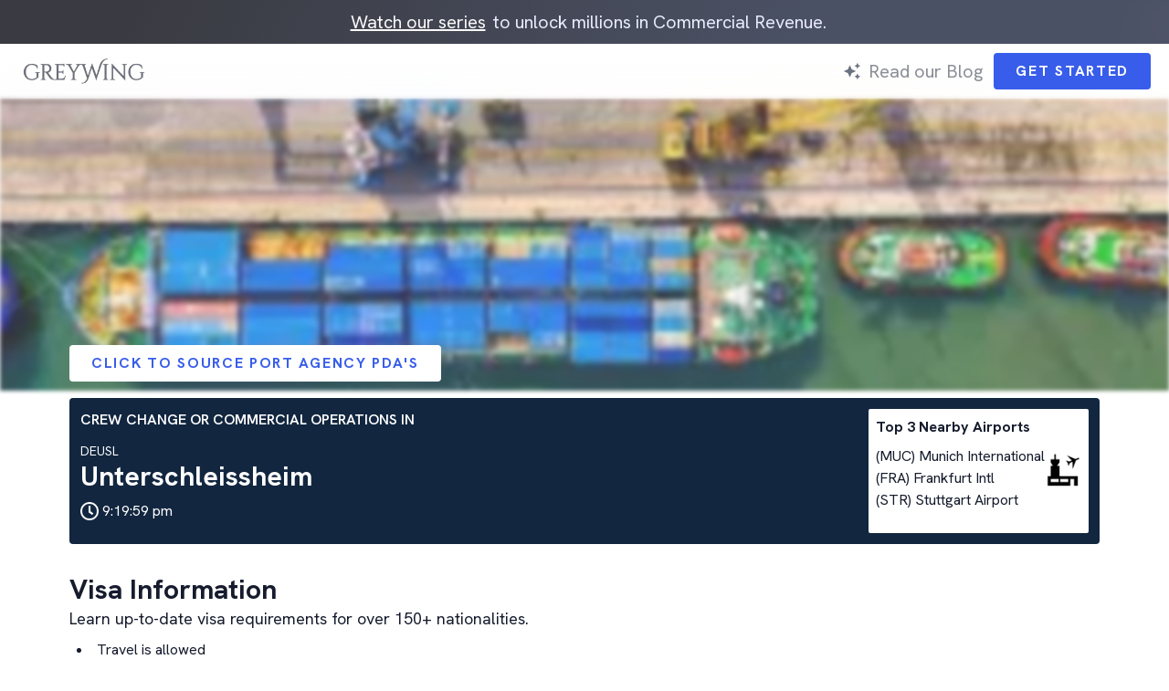

--- FILE ---
content_type: text/html; charset=utf-8
request_url: https://www.grey-wing.com/port/DEUSL
body_size: 15433
content:
<!DOCTYPE html><html lang="en"><head><meta charSet="utf-8"/><meta name="viewport" content="width=device-width, initial-scale=1"/><link rel="preload" href="/_next/static/media/eebf00f547cb3b39-s.p.ttf" as="font" crossorigin="" type="font/ttf"/><link rel="preload" href="/_next/static/media/f5005305030a3d81-s.p.woff2" as="font" crossorigin="" type="font/woff2"/><link rel="preload" as="image" imageSrcSet="/_next/image?url=%2Fstatic%2Fimages%2Fhome%2Ffooter-bg.webp&amp;w=16&amp;q=75 16w, /_next/image?url=%2Fstatic%2Fimages%2Fhome%2Ffooter-bg.webp&amp;w=32&amp;q=75 32w, /_next/image?url=%2Fstatic%2Fimages%2Fhome%2Ffooter-bg.webp&amp;w=48&amp;q=75 48w, /_next/image?url=%2Fstatic%2Fimages%2Fhome%2Ffooter-bg.webp&amp;w=64&amp;q=75 64w, /_next/image?url=%2Fstatic%2Fimages%2Fhome%2Ffooter-bg.webp&amp;w=96&amp;q=75 96w, /_next/image?url=%2Fstatic%2Fimages%2Fhome%2Ffooter-bg.webp&amp;w=128&amp;q=75 128w, /_next/image?url=%2Fstatic%2Fimages%2Fhome%2Ffooter-bg.webp&amp;w=256&amp;q=75 256w, /_next/image?url=%2Fstatic%2Fimages%2Fhome%2Ffooter-bg.webp&amp;w=384&amp;q=75 384w, /_next/image?url=%2Fstatic%2Fimages%2Fhome%2Ffooter-bg.webp&amp;w=640&amp;q=75 640w, /_next/image?url=%2Fstatic%2Fimages%2Fhome%2Ffooter-bg.webp&amp;w=750&amp;q=75 750w, /_next/image?url=%2Fstatic%2Fimages%2Fhome%2Ffooter-bg.webp&amp;w=828&amp;q=75 828w, /_next/image?url=%2Fstatic%2Fimages%2Fhome%2Ffooter-bg.webp&amp;w=1080&amp;q=75 1080w, /_next/image?url=%2Fstatic%2Fimages%2Fhome%2Ffooter-bg.webp&amp;w=1200&amp;q=75 1200w, /_next/image?url=%2Fstatic%2Fimages%2Fhome%2Ffooter-bg.webp&amp;w=1920&amp;q=75 1920w" imageSizes="100%" fetchPriority="high"/><link rel="preload" as="image" imageSrcSet="/_next/image?url=%2Fstatic%2Fimages%2Fports%2Fcontainer-ship.webp&amp;w=256&amp;q=75 1x, /_next/image?url=%2Fstatic%2Fimages%2Fports%2Fcontainer-ship.webp&amp;w=640&amp;q=75 2x" fetchPriority="high"/><link rel="stylesheet" href="/_next/static/css/c0f138a935c13ac1.css" data-precedence="next"/><link rel="stylesheet" href="/_next/static/css/214613a69fa983c1.css" data-precedence="next"/><link rel="preload" as="script" fetchPriority="low" href="/_next/static/chunks/webpack-3150e0fa81760966.js"/><script src="/_next/static/chunks/fd9d1056-43603895207d9664.js" async=""></script><script src="/_next/static/chunks/4938-cedf05e9a9785d7b.js" async=""></script><script src="/_next/static/chunks/main-app-9d29112874f4942d.js" async=""></script><script src="/_next/static/chunks/5250-2860153e99cb14e8.js" async=""></script><script src="/_next/static/chunks/1749-57c9735e69761f89.js" async=""></script><script src="/_next/static/chunks/7895-9d56f115766d863a.js" async=""></script><script src="/_next/static/chunks/4358-c3af21971af2abbb.js" async=""></script><script src="/_next/static/chunks/1450-484d5e4e6ad65897.js" async=""></script><script src="/_next/static/chunks/1527-874599e5e04dcc4e.js" async=""></script><script src="/_next/static/chunks/1314-9213ca9a88863511.js" async=""></script><script src="/_next/static/chunks/app/layout-08ebc1a62a827018.js" async=""></script><script src="/_next/static/chunks/ca377847-a6fe0ba7cfb7e443.js" async=""></script><script src="/_next/static/chunks/1247-ef0bdb9dd1c9c265.js" async=""></script><script src="/_next/static/chunks/6771-27a757b7e2bbc4f8.js" async=""></script><script src="/_next/static/chunks/9942-35b9810e5925e59e.js" async=""></script><script src="/_next/static/chunks/6111-bd59ba19e4cc0949.js" async=""></script><script src="/_next/static/chunks/app/(main)/page-51ad094526bf0d9e.js" async=""></script><script src="/_next/static/chunks/13b76428-2814ac494fa30128.js" async=""></script><script src="/_next/static/chunks/2626716e-a140f8225eeed205.js" async=""></script><script src="/_next/static/chunks/03df5840-8f4f63f52b9c6b07.js" async=""></script><script src="/_next/static/chunks/7999-e9cfa798ffa3101d.js" async=""></script><script src="/_next/static/chunks/app/(main)/port/%5Blocode%5D/page-b6275c80a6217bdd.js" async=""></script><link rel="preload" href="https://opps-widget.getwarmly.com/warmly.js?clientId=a417206379e4fb113125f1e45426dbca" as="script"/><link rel="preload" href="https://leadbooster-chat.pipedrive.com/assets/loader.js" as="script"/><link rel="preload" href="https://www.googletagmanager.com/gtm.js?id=GTM-P6753BN" as="script"/><meta name="theme-color" media="(prefers-color-scheme: light)" content="white"/><meta name="theme-color" media="(prefers-color-scheme: dark)" content="black"/><title>Greywing | Port Unterschleissheim - DEUSL</title><meta name="description" content="Crew change at Unterschleissheim"/><link rel="canonical" href="https://www.grey-wing.com/port/DEUSL"/><meta property="og:title" content="Crew Change Intelligence - DEUSL"/><meta property="og:description" content="Crew change at Unterschleissheim"/><meta name="twitter:card" content="summary"/><meta name="twitter:title" content="Crew Change Intelligence - DEUSL"/><meta name="twitter:description" content="Crew change at Unterschleissheim"/><link rel="shortcut icon" href="/static/icons/favicon.png"/><link rel="icon" href="/static/icons/favicon.png"/><link rel="apple-touch-icon" href="/static/icons/favicon.png"/><meta name="next-size-adjust"/><script src="/_next/static/chunks/polyfills-c67a75d1b6f99dc8.js" noModule=""></script></head><body class="__className_d40188"><!--$--><style>
          #nprogress {
            pointer-events: none;
          }

          #nprogress .bar {
            background: #57db1e;

            position: fixed;
            z-index: 1031;
            top: 0;
            left: 0;

            width: 100%;
            height: 4px;
          }

          /* Fancy blur effect */
          #nprogress .peg {
            display: block;
            position: absolute;
            right: 0px;
            width: 100px;
            height: 100%;
            box-shadow: 0 0 10px #57db1e, 0 0 5px #57db1e;
            opacity: 1.0;

            -webkit-transform: rotate(3deg) translate(0px, -4px);
                -ms-transform: rotate(3deg) translate(0px, -4px);
                    transform: rotate(3deg) translate(0px, -4px);
          }

          /* Remove these to get rid of the spinner */
          #nprogress .spinner {
            display: block;
            position: fixed;
            z-index: 1031;
            top: 15px;
            right: 15px;
          }

          #nprogress .spinner-icon {
            width: 18px;
            height: 18px;
            box-sizing: border-box;

            border: solid 2px transparent;
            border-top-color: #57db1e;
            border-left-color: #57db1e;
            border-radius: 50%;

            -webkit-animation: nprogress-spinner 400ms linear infinite;
                    animation: nprogress-spinner 400ms linear infinite;
          }

          .nprogress-custom-parent {
            overflow: hidden;
            position: relative;
          }

          .nprogress-custom-parent #nprogress .spinner,
          .nprogress-custom-parent #nprogress .bar {
            position: absolute;
          }

          @-webkit-keyframes nprogress-spinner {
            0%   { -webkit-transform: rotate(0deg); }
            100% { -webkit-transform: rotate(360deg); }
          }
          @keyframes nprogress-spinner {
            0%   { transform: rotate(0deg); }
            100% { transform: rotate(360deg); }
          }
        </style><!--/$--><div class="z-50 top-0 sticky w-full"><div class="flex items-center justify-center relative py-2 px-3 overflow-hidden w-full bg-[linear-gradient(112.1deg,rgb(58,59,66)_11.4%,rgb(75,81,101)_70.2%)] text-md md:text-xl text-[#e8ebfd] h-[80px] md:h-[48px] AnnouncementBar_shiny__lLcsv"><span class="flex"><button class="h-[40px] text-[16px] bg-transparent text-gw-blue tracking-[1.69px] font-bold rounded px-6 border-transparent uppercase hover:opacity-80 disabled:bg-gray-500 disabled:cursor-not-allowed items-center justify-center contents" type="button"><span class="text-[#fafafa] underline text-md md:text-xl font-normal normal-case tracking-normal mx-2">Watch our series</span></button>to unlock millions in Commercial Revenue.</span></div><div class="flex items-center justify-center w-full h-[60px] backdrop-saturate-[180%] backdrop-blur-[20px]"><div class="flex items-center justify-between size-full px-5"><a class="text-3xl opacity-80 font-semibold __className_dfd686" href="/"><img alt="Greywing&#x27;s Company Logo" loading="lazy" width="144" height="40" decoding="async" data-nimg="1" style="color:transparent" srcSet="/_next/image?url=%2F_next%2Fstatic%2Fmedia%2Fgreywing-logo-2024.9d4c2313.png&amp;w=256&amp;q=75 1x, /_next/image?url=%2F_next%2Fstatic%2Fmedia%2Fgreywing-logo-2024.9d4c2313.png&amp;w=384&amp;q=75 2x" src="/_next/image?url=%2F_next%2Fstatic%2Fmedia%2Fgreywing-logo-2024.9d4c2313.png&amp;w=384&amp;q=75"/></a><div class="gap-2 items-center hidden md:flex h-full"><svg fill="currentColor" aria-hidden="true" viewBox="0 0 24 24" class="size-5 text-gray-500 mx-2" focusable="false"><path d="m19 9 1.25-2.75L23 5l-2.75-1.25L19 1l-1.25 2.75L15 5l2.75 1.25zm-7.5.5L9 4 6.5 9.5 1 12l5.5 2.5L9 20l2.5-5.5L17 12zM19 15l-1.25 2.75L15 19l2.75 1.25L19 23l1.25-2.75L23 19l-2.75-1.25z"></path></svg><a class="text-xl opacity-50 transition-all hover:text-gw-blue hover:opacity-100 duration-200" href="/blog">Read our Blog</a><a class="ml-3" target="_blank" href="https://webforms.pipedrive.com/f/1HFNFCpBZMQCrwA9JGWw5Akd5Fhi7dTv3QvdU38m42RCoUq1uSheB0CKHd0yXURmr"><button class="h-[40px] text-[16px] bg-gw-blue text-white tracking-[1.69px] font-bold rounded px-6 border-transparent uppercase hover:opacity-80 disabled:bg-gray-500 disabled:cursor-not-allowed flex items-center justify-center" type="button">Get Started</button></a></div><div class="block md:hidden"><div class="hamburger open"><div class="bar"></div><div class="bar"></div></div></div></div></div></div><script type="application/ld+json">[{"@context":"http://schema.org","@type":"Place","name":"Unterschleissheim","description":"Crew change at Unterschleissheim - DEUSL","geo":{"@type":"GeoCoordinates","latitude":"48.2833","longitude":"11.5667"}},{"@context":"http://schema.org","@type":"Service","audience":{"name":"Crew Managers","@type":"Audience"},"availableChannel":{"@type":"ServiceChannel","serviceUrl":"https://v2.grey-wing.com"},"category":"Maritime"},{"@context":"http://schema.org","@type":"Airport","name":"MUNICH INTERNATIONAL","iataCode":"MUC","geo":{"@type":"GeoCoordinates","latitude":"48.35389","longitude":"11.78612"}},{"@context":"http://schema.org","@type":"Airport","name":"FRANKFURT INTL","iataCode":"FRA","geo":{"@type":"GeoCoordinates","latitude":"50.04056","longitude":"8.55612"}},{"@context":"http://schema.org","@type":"Airport","name":"STUTTGART AIRPORT","iataCode":"STR","geo":{"@type":"GeoCoordinates","latitude":"48.69028","longitude":"9.19528"}},{"@context":"http://schema.org","@type":"SpecialAnnouncement","datePosted":"2022-10-29T01:00:17.040Z","expires":"2022-11-29T01:00:17.040Z","name":"Crew change flight restrictions at Unterschleissheim","newsUpdatesAndGuidelines":"https://www.grey-wing.com/port/DEUSL","text":"<section><h2 class=\"mt-2\"></h2><ul><li><span>Passengers residing in China (People&#39;s Rep.) are not allowed to enter.</span></li><ul><li><span>This does not apply to</span></li><ul><li><div>nationals of Andorra, Monaco, San Marino, Switzerland, Vatican City (Holy See) and EEA Member States, and their children, grandchildren, parents, grandparents and siblings;</div></li><li><div>passengers with a long term &quot;D&quot; visa issued by an EEA Member State or Switzerland;</div></li><li><div>military personnel;</div></li><li><div>merchant seamen;</div></li><li><div>students;</div></li><li><div>unmarried partners of residents of Germany. They must have a written invitation and a copy of the identity document of the resident in Germany. They must also have a declaration and be able to present proof of their relationship.</div></li></ul></ul></ul></section>","category":"https://www.wikidata.org/wiki/Q81068910","spatialCoverage":{"type":"Country","name":"Germany"}}]</script><div class="relative w-full h-80"><img alt="a container ship loading at port" fetchPriority="high" width="200" height="200" decoding="async" data-nimg="1" class="object-cover size-full opacity-80 object-center blur-[2px]" style="color:transparent" srcSet="/_next/image?url=%2Fstatic%2Fimages%2Fports%2Fcontainer-ship.webp&amp;w=256&amp;q=75 1x, /_next/image?url=%2Fstatic%2Fimages%2Fports%2Fcontainer-ship.webp&amp;w=640&amp;q=75 2x" src="/_next/image?url=%2Fstatic%2Fimages%2Fports%2Fcontainer-ship.webp&amp;w=640&amp;q=75"/></div><div class="relative max-w-6xl top-[-32px] px-3 mx-auto"><style>@keyframes spin{to{transform:rotate(360deg)}}.tf-v1-popup{position:fixed;top:0;left:0;width:100%;height:100%;background:rgba(0,0,0,.75);transition:opacity .25s ease-in-out;z-index:10001;display:flex;align-items:center;justify-content:center}.tf-v1-popup .tf-v1-iframe-wrapper{position:relative;transition:opacity .25s ease-in-out;min-width:360px;min-height:360px}.tf-v1-popup .tf-v1-iframe-wrapper iframe{width:100%;height:100%;border:none;overflow:hidden;border-radius:8px}.tf-v1-popup .tf-v1-close{display:block;padding:0;margin:0;position:absolute;font-size:32px;font-weight:normal;line-height:24px;width:24px;height:24px;text-align:center;text-transform:none;cursor:pointer;opacity:.75;transition:opacity .25s ease-in-out;text-decoration:none;color:#000;top:-34px;right:0;background:none;border:none;border-radius:0}.tf-v1-popup .tf-v1-close:hover{opacity:1}@media(min-width: 481px){.tf-v1-popup .tf-v1-close{color:#fff !important}}.tf-v1-popup .tf-v1-spinner{border:3px solid #aaa;font-size:40px;width:1em;height:1em;border-radius:.5em;box-sizing:border-box;animation:spin 1s linear infinite;border-top-color:#fff;position:absolute;top:50%;left:50%;margin:-20px 0 0 -20px}@media(max-width: 480px){.tf-v1-popup{width:100% !important;height:100% !important}.tf-v1-popup .tf-v1-iframe-wrapper{position:relative;transition:opacity .25s ease-in-out;min-width:100%;min-height:100%}.tf-v1-popup .tf-v1-iframe-wrapper iframe{border-radius:0}.tf-v1-popup .tf-v1-close{display:block;padding:0;margin:0;position:absolute;font-size:32px;font-weight:normal;line-height:24px;width:24px;height:24px;text-align:center;text-transform:none;cursor:pointer;opacity:.75;transition:opacity .25s ease-in-out;text-decoration:none;color:#000;top:6px;right:8px;background:none;border:none;border-radius:0}.tf-v1-popup .tf-v1-close:hover{opacity:1}}@media(max-width: 480px)and (min-width: 481px){.tf-v1-popup .tf-v1-close{color:#fff !important}}</style><button class="text-[16px] bg-white text-gw-blue tracking-[1.69px] font-bold rounded px-6 border-transparent uppercase hover:opacity-80 disabled:bg-gray-500 disabled:cursor-not-allowed top-[-32px] md:top-[-18px] relative h-[unset] min-h-[40px] py-1" data-testid="tf-v1-popup">Click to Source Port Agency PDA&#x27;s</button><div class="flex flex-col md:flex-row bg-gw-deep-blue rounded p-3 justify-between"><div class="mb-3"><p class="text-white uppercase mb-3 font-semibold">Crew Change or Commercial Operations In</p><p class="text-white text-sm">DEUSL</p><h1 class="text-white text-3xl font-bold mb-2">Unterschleissheim</h1><p class="flex items-center flex-row"><img alt="clock" loading="lazy" width="20" height="20" decoding="async" data-nimg="1" class="max-w-full h-auto" style="color:transparent" srcSet="/_next/image?url=%2Fstatic%2Ficons%2Fclock.png&amp;w=32&amp;q=75 1x, /_next/image?url=%2Fstatic%2Ficons%2Fclock.png&amp;w=48&amp;q=75 2x" src="/_next/image?url=%2Fstatic%2Ficons%2Fclock.png&amp;w=48&amp;q=75"/><span class="ml-1 text-white">9:19:56 pm</span></p></div><div class="flex justify-between gap-2 bg-white p-2 rounded-sm"><div><p class="font-bold mb-2">Top 3 Nearby Airports</p><p class="capitalize">(MUC) munich international</p><p class="capitalize">(FRA) frankfurt intl</p><p class="capitalize">(STR) stuttgart airport</p></div><img alt="airplane flying out" loading="lazy" width="40" height="40" decoding="async" data-nimg="1" class="self-center max-w-full h-auto object-contain" style="color:transparent" srcSet="/_next/image?url=%2Fstatic%2Ficons%2Fairport-out.png&amp;w=48&amp;q=75 1x, /_next/image?url=%2Fstatic%2Ficons%2Fairport-out.png&amp;w=96&amp;q=75 2x" src="/_next/image?url=%2Fstatic%2Ficons%2Fairport-out.png&amp;w=96&amp;q=75"/></div></div></div><div class="max-w-6xl px-3 mx-auto"><div class="flex flex-col md:flex-row md:justify-between"><div class="flex flex-col pb-8 md:pr-8 md:w-[calc(100%-240px)] lg:w-[calc(100%-280px)]"><div class="mb-4"><h1 class="text-3xl font-bold" id="visa-information">Visa Information</h1><p class="text-lg mb-2">Learn up-to-date visa requirements for over 150+ nationalities.</p><ul class="list-disc list-inside pl-2 my-2"><li>Travel is allowed </li><li>Proof of negative pre-departure COVID-19 test result is not required</li><li>Quarantine is not required</li><li>Proof of COVID-19 vaccination is not required for Germany</li><li>Masks are mandatory in certain settings</li><li>Visa is not required </li></ul></div><div class="mb-4"><h1 class="text-3xl font-bold" id="port-restrictions">Port Restrictions</h1><div class="PortDetail_htmlWrapper__CCUp2"><section><h2 class="mt-2"></h2><ul><li><span>GENERAL</span></li><ul><li><span>Are there any restrictions on vessels whose previous port call was from COVID -19 high risk countries?*</span></li><ul><li><div>Berthing is subject to approval after Maritime Declaration of Health (MDH) is received, which needs to be provided by the master 24 hours prior to berthing.</div></li></ul><li><span>Are there any restrictions on crew who embarked from COVID -19 high risk countries or specific nationalities?</span></li><ul><li><div>To avoid any problems when obtaining &quot;Visa on Arrival&quot; from seafarers in port, it is recommended to submit the applications to the embassies in good time (already possible 9 months before arrival under the new Visa Code).</div></li></ul><li></li><li><span>Crew Change permitted?</span></li><ul><li><span>Yes, but subject to the following conditions.</span></li><ul><li><div>Please be informed On/Off signing arrangement for vessels calling Germany is possible - provided among other aspects that the flight data or transit are secured/guaranteed - but this is a situation that might change anytime.</div></li><li><div>All crew changes are subject to approval by local immigration after individual investigation.</div></li><li><div>Thus, all possible crew change arrangements have to be checked with local immigration office in advance and ask for their approval, under very strict conditions and always subjected to unnoticed denial any time.</div></li><li><div>There may be delays/cancellations and/or other consequences, especially for Third-country nationals....</div></li></ul></ul></ul></ul></section><div class="absolute bottom-2 left-1/2 -translate-x-1/2 z-10 text-center"><style>@keyframes spin{to{transform:rotate(360deg)}}.tf-v1-popup{position:fixed;top:0;left:0;width:100%;height:100%;background:rgba(0,0,0,.75);transition:opacity .25s ease-in-out;z-index:10001;display:flex;align-items:center;justify-content:center}.tf-v1-popup .tf-v1-iframe-wrapper{position:relative;transition:opacity .25s ease-in-out;min-width:360px;min-height:360px}.tf-v1-popup .tf-v1-iframe-wrapper iframe{width:100%;height:100%;border:none;overflow:hidden;border-radius:8px}.tf-v1-popup .tf-v1-close{display:block;padding:0;margin:0;position:absolute;font-size:32px;font-weight:normal;line-height:24px;width:24px;height:24px;text-align:center;text-transform:none;cursor:pointer;opacity:.75;transition:opacity .25s ease-in-out;text-decoration:none;color:#000;top:-34px;right:0;background:none;border:none;border-radius:0}.tf-v1-popup .tf-v1-close:hover{opacity:1}@media(min-width: 481px){.tf-v1-popup .tf-v1-close{color:#fff !important}}.tf-v1-popup .tf-v1-spinner{border:3px solid #aaa;font-size:40px;width:1em;height:1em;border-radius:.5em;box-sizing:border-box;animation:spin 1s linear infinite;border-top-color:#fff;position:absolute;top:50%;left:50%;margin:-20px 0 0 -20px}@media(max-width: 480px){.tf-v1-popup{width:100% !important;height:100% !important}.tf-v1-popup .tf-v1-iframe-wrapper{position:relative;transition:opacity .25s ease-in-out;min-width:100%;min-height:100%}.tf-v1-popup .tf-v1-iframe-wrapper iframe{border-radius:0}.tf-v1-popup .tf-v1-close{display:block;padding:0;margin:0;position:absolute;font-size:32px;font-weight:normal;line-height:24px;width:24px;height:24px;text-align:center;text-transform:none;cursor:pointer;opacity:.75;transition:opacity .25s ease-in-out;text-decoration:none;color:#000;top:6px;right:8px;background:none;border:none;border-radius:0}.tf-v1-popup .tf-v1-close:hover{opacity:1}}@media(max-width: 480px)and (min-width: 481px){.tf-v1-popup .tf-v1-close{color:#fff !important}}</style><button class="text-[16px] bg-gw-dark-blue text-white tracking-[1.69px] font-bold rounded px-6 border-transparent uppercase hover:opacity-80 disabled:bg-gray-500 disabled:cursor-not-allowed min-h-[48px] h-[unset] py-1" data-testid="tf-v1-popup">Get Real-time information for <!-- -->DEUSL</button></div></div></div><div class="mb-4"><h1 class="text-3xl font-bold" id="flight-restrictions">Flight Restrictions</h1><div class="PortDetail_htmlWrapper__CCUp2"><section><h2 class="mt-2"></h2><ul><li><span>Passengers residing in China (People&#x27;s Rep.) are not allowed to enter.</span></li><ul><li><span>This does not apply to</span></li><ul><li><div>nationals of Andorra, Monaco, San Marino, Switzerland, Vatican City (Holy See) and EEA Member States, and their children, grandchildren, parents, grandparents and siblings;</div></li><li><div>passengers with a long term &quot;D&quot; visa issued by an EEA Member State or Switzerland;</div></li><li><div>military personnel;</div></li><li><div>merchant seamen;</div></li><li><div>students;</div></li><li><div>unmarried partners of residents of Germany. They must have a written invitation and a copy of the identity document of the resident in Germany. They must also have a declaration and be able to present proof of their relationship.</div></li></ul></ul></ul></section><div class="absolute bottom-2 left-1/2 -translate-x-1/2 z-10 text-center"><style>@keyframes spin{to{transform:rotate(360deg)}}.tf-v1-popup{position:fixed;top:0;left:0;width:100%;height:100%;background:rgba(0,0,0,.75);transition:opacity .25s ease-in-out;z-index:10001;display:flex;align-items:center;justify-content:center}.tf-v1-popup .tf-v1-iframe-wrapper{position:relative;transition:opacity .25s ease-in-out;min-width:360px;min-height:360px}.tf-v1-popup .tf-v1-iframe-wrapper iframe{width:100%;height:100%;border:none;overflow:hidden;border-radius:8px}.tf-v1-popup .tf-v1-close{display:block;padding:0;margin:0;position:absolute;font-size:32px;font-weight:normal;line-height:24px;width:24px;height:24px;text-align:center;text-transform:none;cursor:pointer;opacity:.75;transition:opacity .25s ease-in-out;text-decoration:none;color:#000;top:-34px;right:0;background:none;border:none;border-radius:0}.tf-v1-popup .tf-v1-close:hover{opacity:1}@media(min-width: 481px){.tf-v1-popup .tf-v1-close{color:#fff !important}}.tf-v1-popup .tf-v1-spinner{border:3px solid #aaa;font-size:40px;width:1em;height:1em;border-radius:.5em;box-sizing:border-box;animation:spin 1s linear infinite;border-top-color:#fff;position:absolute;top:50%;left:50%;margin:-20px 0 0 -20px}@media(max-width: 480px){.tf-v1-popup{width:100% !important;height:100% !important}.tf-v1-popup .tf-v1-iframe-wrapper{position:relative;transition:opacity .25s ease-in-out;min-width:100%;min-height:100%}.tf-v1-popup .tf-v1-iframe-wrapper iframe{border-radius:0}.tf-v1-popup .tf-v1-close{display:block;padding:0;margin:0;position:absolute;font-size:32px;font-weight:normal;line-height:24px;width:24px;height:24px;text-align:center;text-transform:none;cursor:pointer;opacity:.75;transition:opacity .25s ease-in-out;text-decoration:none;color:#000;top:6px;right:8px;background:none;border:none;border-radius:0}.tf-v1-popup .tf-v1-close:hover{opacity:1}}@media(max-width: 480px)and (min-width: 481px){.tf-v1-popup .tf-v1-close{color:#fff !important}}</style><button class="text-[16px] bg-gw-dark-blue text-white tracking-[1.69px] font-bold rounded px-6 border-transparent uppercase hover:opacity-80 disabled:bg-gray-500 disabled:cursor-not-allowed min-h-[48px] h-[unset] py-1" data-testid="tf-v1-popup">Get Real-time information for <!-- -->DEUSL</button></div></div></div><div class="mb-4"><h1 class="text-3xl font-bold" id="agency">Agency Costs</h1><ul class="list-disc list-inside pl-2 my-2"><li>Crew Change Assistance 1-10: USD 150 per pax</li><li>Crew Change Assistance 11+: USD 110 per pax</li><li>Coordination of Booked Services: USD 70</li><li>Launch Hire Coordination: USD 150</li><li>Meet &amp; Greet: USD 300</li></ul><p class="text-gray-500">Last updated on <!-- -->30th Mar 2022</p></div></div></div></div><div class="mx-auto w-[calc(100%-15px*2)] md:w-[calc(min(1440px,100%)-25px*2)]"><div class="relative rounded-[30px] overflow-hidden p-4 md:p-12 my-8 text-white"><img alt="footer background" fetchPriority="high" decoding="async" data-nimg="fill" class="z-[-1] object-cover" style="position:absolute;height:100%;width:100%;left:0;top:0;right:0;bottom:0;color:transparent" sizes="100%" srcSet="/_next/image?url=%2Fstatic%2Fimages%2Fhome%2Ffooter-bg.webp&amp;w=16&amp;q=75 16w, /_next/image?url=%2Fstatic%2Fimages%2Fhome%2Ffooter-bg.webp&amp;w=32&amp;q=75 32w, /_next/image?url=%2Fstatic%2Fimages%2Fhome%2Ffooter-bg.webp&amp;w=48&amp;q=75 48w, /_next/image?url=%2Fstatic%2Fimages%2Fhome%2Ffooter-bg.webp&amp;w=64&amp;q=75 64w, /_next/image?url=%2Fstatic%2Fimages%2Fhome%2Ffooter-bg.webp&amp;w=96&amp;q=75 96w, /_next/image?url=%2Fstatic%2Fimages%2Fhome%2Ffooter-bg.webp&amp;w=128&amp;q=75 128w, /_next/image?url=%2Fstatic%2Fimages%2Fhome%2Ffooter-bg.webp&amp;w=256&amp;q=75 256w, /_next/image?url=%2Fstatic%2Fimages%2Fhome%2Ffooter-bg.webp&amp;w=384&amp;q=75 384w, /_next/image?url=%2Fstatic%2Fimages%2Fhome%2Ffooter-bg.webp&amp;w=640&amp;q=75 640w, /_next/image?url=%2Fstatic%2Fimages%2Fhome%2Ffooter-bg.webp&amp;w=750&amp;q=75 750w, /_next/image?url=%2Fstatic%2Fimages%2Fhome%2Ffooter-bg.webp&amp;w=828&amp;q=75 828w, /_next/image?url=%2Fstatic%2Fimages%2Fhome%2Ffooter-bg.webp&amp;w=1080&amp;q=75 1080w, /_next/image?url=%2Fstatic%2Fimages%2Fhome%2Ffooter-bg.webp&amp;w=1200&amp;q=75 1200w, /_next/image?url=%2Fstatic%2Fimages%2Fhome%2Ffooter-bg.webp&amp;w=1920&amp;q=75 1920w" src="/_next/image?url=%2Fstatic%2Fimages%2Fhome%2Ffooter-bg.webp&amp;w=1920&amp;q=75"/><div class="grid grid-cols-2 gap-4"><div class="max-w-[560px] col-span-2 md:col-span-1"><p>We release every week.<br/>Learn about new tech in maritime, and what we&#x27;ve built as soon as it&#x27;s live.</p><button class="my-6 font-bold text-2xl text-left md:text-4xl FooterV2_link__iyFHN">Join our Newsletter</button></div><div class="col-span-3 md:col-span-1 flex flex-col lg:flex-row lg:flex-wrap space-y-4 lg:space-y-0"><ul class="basis-1 md:basis-1/2 md:px-2"><li class="font-bold text-lg">Resource</li><li><a class="hover:underline underline-offset-2 hover:opacity-80 whitespace-nowrap FooterV2_link__iyFHN" href="/careers">Careers</a></li><li><a class="hover:underline underline-offset-2 hover:opacity-80 whitespace-nowrap FooterV2_link__iyFHN" href="/blog">Blog</a></li><li><a class="hover:underline underline-offset-2 hover:opacity-80 whitespace-nowrap FooterV2_link__iyFHN" target="_blank" href="https://www.youtube.com/channel/UC8bd9s05X1DTqLrgX8UnjIQ">Videos</a></li><li><a class="hover:underline underline-offset-2 hover:opacity-80 whitespace-nowrap FooterV2_link__iyFHN" href="/sitemap">Sitemap</a></li><li><a class="hover:underline underline-offset-2 hover:opacity-80 whitespace-nowrap FooterV2_link__iyFHN" target="_blank" href="https://dashboard.grey-wing.com/files/Greywing_Privacy_Policy.pdf">Privacy Policy</a></li><li><a class="hover:underline underline-offset-2 hover:opacity-80 whitespace-nowrap FooterV2_link__iyFHN" target="_blank" href="https://dashboard.grey-wing.com/files/Greywing_Terms_of_Service.pdf">Terms of Service</a></li><li><a class="hover:underline underline-offset-2 hover:opacity-80 whitespace-nowrap FooterV2_link__iyFHN" href="/service-level-agreement">Service Level Agreement</a></li></ul><ul class="basis-1 md:basis-1/2 md:px-2"><li class="font-bold text-lg">Contact</li><li><a class="hover:underline underline-offset-2 hover:opacity-80 whitespace-nowrap FooterV2_link__iyFHN" href="/contact-us">Get In Touch</a></li><li><a class="hover:underline underline-offset-2 hover:opacity-80 whitespace-nowrap FooterV2_link__iyFHN" href="mailto:operational@grey-wing.com">operational@grey-wing.com</a></li><li><h3 class="font-bold text-lg mt-4">Address</h3>Greywing Pte Ltd.<br/>7 Temasek Boulevard<br/>#12-07 Suntec Tower One<br/>Singapore 038987</li></ul></div></div></div></div><script src="/_next/static/chunks/webpack-3150e0fa81760966.js" async=""></script><script>(self.__next_f=self.__next_f||[]).push([0]);self.__next_f.push([2,null])</script><script>self.__next_f.push([1,"1:HL[\"/_next/static/media/eebf00f547cb3b39-s.p.ttf\",\"font\",{\"crossOrigin\":\"\",\"type\":\"font/ttf\"}]\n2:HL[\"/_next/static/media/f5005305030a3d81-s.p.woff2\",\"font\",{\"crossOrigin\":\"\",\"type\":\"font/woff2\"}]\n3:HL[\"/_next/static/css/c0f138a935c13ac1.css\",\"style\"]\n0:\"$L4\"\n"])</script><script>self.__next_f.push([1,"5:HL[\"/_next/static/css/214613a69fa983c1.css\",\"style\"]\n"])</script><script>self.__next_f.push([1,"6:I[47690,[],\"\"]\n9:I[5613,[],\"\"]\nb:I[31778,[],\"\"]\nc:I[85935,[\"5250\",\"static/chunks/5250-2860153e99cb14e8.js\",\"1749\",\"static/chunks/1749-57c9735e69761f89.js\",\"7895\",\"static/chunks/7895-9d56f115766d863a.js\",\"4358\",\"static/chunks/4358-c3af21971af2abbb.js\",\"1450\",\"static/chunks/1450-484d5e4e6ad65897.js\",\"1527\",\"static/chunks/1527-874599e5e04dcc4e.js\",\"1314\",\"static/chunks/1314-9213ca9a88863511.js\",\"3185\",\"static/chunks/app/layout-08ebc1a62a827018.js\"],\"\"]\nd:I[71929,[\"5250\",\"static/chunks/5250-2860153e99cb14e8.j"])</script><script>self.__next_f.push([1,"s\",\"1749\",\"static/chunks/1749-57c9735e69761f89.js\",\"7895\",\"static/chunks/7895-9d56f115766d863a.js\",\"4358\",\"static/chunks/4358-c3af21971af2abbb.js\",\"1450\",\"static/chunks/1450-484d5e4e6ad65897.js\",\"1527\",\"static/chunks/1527-874599e5e04dcc4e.js\",\"1314\",\"static/chunks/1314-9213ca9a88863511.js\",\"3185\",\"static/chunks/app/layout-08ebc1a62a827018.js\"],\"\"]\ne:I[66927,[\"5250\",\"static/chunks/5250-2860153e99cb14e8.js\",\"1749\",\"static/chunks/1749-57c9735e69761f89.js\",\"7895\",\"static/chunks/7895-9d56f115766d863a.js\",\"4358\","])</script><script>self.__next_f.push([1,"\"static/chunks/4358-c3af21971af2abbb.js\",\"1450\",\"static/chunks/1450-484d5e4e6ad65897.js\",\"1527\",\"static/chunks/1527-874599e5e04dcc4e.js\",\"1314\",\"static/chunks/1314-9213ca9a88863511.js\",\"3185\",\"static/chunks/app/layout-08ebc1a62a827018.js\"],\"GoogleTagManager\"]\nf:\"$Sreact.suspense\"\n10:I[18625,[\"5250\",\"static/chunks/5250-2860153e99cb14e8.js\",\"1749\",\"static/chunks/1749-57c9735e69761f89.js\",\"7895\",\"static/chunks/7895-9d56f115766d863a.js\",\"4358\",\"static/chunks/4358-c3af21971af2abbb.js\",\"1450\",\"static/chunks/1450-"])</script><script>self.__next_f.push([1,"484d5e4e6ad65897.js\",\"1527\",\"static/chunks/1527-874599e5e04dcc4e.js\",\"1314\",\"static/chunks/1314-9213ca9a88863511.js\",\"3185\",\"static/chunks/app/layout-08ebc1a62a827018.js\"],\"\"]\n11:I[72537,[\"5250\",\"static/chunks/5250-2860153e99cb14e8.js\",\"1749\",\"static/chunks/1749-57c9735e69761f89.js\",\"7895\",\"static/chunks/7895-9d56f115766d863a.js\",\"4358\",\"static/chunks/4358-c3af21971af2abbb.js\",\"1450\",\"static/chunks/1450-484d5e4e6ad65897.js\",\"1527\",\"static/chunks/1527-874599e5e04dcc4e.js\",\"1314\",\"static/chunks/1314-9213ca9a8"])</script><script>self.__next_f.push([1,"8863511.js\",\"3185\",\"static/chunks/app/layout-08ebc1a62a827018.js\"],\"\"]\n12:I[55964,[\"5250\",\"static/chunks/5250-2860153e99cb14e8.js\",\"1749\",\"static/chunks/1749-57c9735e69761f89.js\",\"7895\",\"static/chunks/7895-9d56f115766d863a.js\",\"4358\",\"static/chunks/4358-c3af21971af2abbb.js\",\"1450\",\"static/chunks/1450-484d5e4e6ad65897.js\",\"1527\",\"static/chunks/1527-874599e5e04dcc4e.js\",\"1314\",\"static/chunks/1314-9213ca9a88863511.js\",\"3185\",\"static/chunks/app/layout-08ebc1a62a827018.js\"],\"\"]\n14:I[83772,[\"5250\",\"static/chunks/"])</script><script>self.__next_f.push([1,"5250-2860153e99cb14e8.js\",\"1749\",\"static/chunks/1749-57c9735e69761f89.js\",\"7895\",\"static/chunks/7895-9d56f115766d863a.js\",\"4358\",\"static/chunks/4358-c3af21971af2abbb.js\",\"1450\",\"static/chunks/1450-484d5e4e6ad65897.js\",\"1527\",\"static/chunks/1527-874599e5e04dcc4e.js\",\"1314\",\"static/chunks/1314-9213ca9a88863511.js\",\"3185\",\"static/chunks/app/layout-08ebc1a62a827018.js\"],\"\"]\n16:I[48955,[],\"\"]\na:[\"locode\",\"DEUSL\",\"d\"]\n"])</script><script>self.__next_f.push([1,"4:[[[\"$\",\"link\",\"0\",{\"rel\":\"stylesheet\",\"href\":\"/_next/static/css/c0f138a935c13ac1.css\",\"precedence\":\"next\",\"crossOrigin\":\"$undefined\"}]],[\"$\",\"$L6\",null,{\"buildId\":\"VMVCTacRFyEofVDBCHmzj\",\"assetPrefix\":\"\",\"initialCanonicalUrl\":\"/port/DEUSL\",\"initialTree\":[\"\",{\"children\":[\"(main)\",{\"children\":[\"port\",{\"children\":[[\"locode\",\"DEUSL\",\"d\"],{\"children\":[\"__PAGE__\",{}]}]}]}]},\"$undefined\",\"$undefined\",true],\"initialSeedData\":[\"\",{\"children\":[\"(main)\",{\"children\":[\"port\",{\"children\":[[\"locode\",\"DEUSL\",\"d\"],{\"children\":[\"__PAGE__\",{},[\"$L7\",\"$L8\",null]]},[\"$\",\"$L9\",null,{\"parallelRouterKey\":\"children\",\"segmentPath\":[\"children\",\"(main)\",\"children\",\"port\",\"children\",\"$a\",\"children\"],\"loading\":\"$undefined\",\"loadingStyles\":\"$undefined\",\"loadingScripts\":\"$undefined\",\"hasLoading\":false,\"error\":\"$undefined\",\"errorStyles\":\"$undefined\",\"errorScripts\":\"$undefined\",\"template\":[\"$\",\"$Lb\",null,{}],\"templateStyles\":\"$undefined\",\"templateScripts\":\"$undefined\",\"notFound\":\"$undefined\",\"notFoundStyles\":\"$undefined\",\"styles\":[[\"$\",\"link\",\"0\",{\"rel\":\"stylesheet\",\"href\":\"/_next/static/css/214613a69fa983c1.css\",\"precedence\":\"next\",\"crossOrigin\":\"$undefined\"}]]}]]},[\"$\",\"$L9\",null,{\"parallelRouterKey\":\"children\",\"segmentPath\":[\"children\",\"(main)\",\"children\",\"port\",\"children\"],\"loading\":\"$undefined\",\"loadingStyles\":\"$undefined\",\"loadingScripts\":\"$undefined\",\"hasLoading\":false,\"error\":\"$undefined\",\"errorStyles\":\"$undefined\",\"errorScripts\":\"$undefined\",\"template\":[\"$\",\"$Lb\",null,{}],\"templateStyles\":\"$undefined\",\"templateScripts\":\"$undefined\",\"notFound\":\"$undefined\",\"notFoundStyles\":\"$undefined\",\"styles\":null}]]},[\"$\",\"$L9\",null,{\"parallelRouterKey\":\"children\",\"segmentPath\":[\"children\",\"(main)\",\"children\"],\"loading\":\"$undefined\",\"loadingStyles\":\"$undefined\",\"loadingScripts\":\"$undefined\",\"hasLoading\":false,\"error\":\"$undefined\",\"errorStyles\":\"$undefined\",\"errorScripts\":\"$undefined\",\"template\":[\"$\",\"$Lb\",null,{}],\"templateStyles\":\"$undefined\",\"templateScripts\":\"$undefined\",\"notFound\":\"$undefined\",\"notFoundStyles\":\"$undefined\",\"styles\":null}]]},[null,[\"$\",\"html\",null,{\"lang\":\"en\",\"children\":[[\"$\",\"$Lc\",null,{\"defer\":true,\"id\":\"apollo-script\",\"dangerouslySetInnerHTML\":{\"__html\":\"(function initApollo(){var n=Math.random().toString(36).substring(7),o=document.createElement(\\\"script\\\");\\no.src=\\\"https://assets.apollo.io/micro/website-tracker/tracker.iife.js?nocache=\\\"+n,o.async=!0,o.defer=!0,\\no.onload=function(){window.trackingFunctions.onLoad({appId:\\\"663c3d1c12583506c2de94db\\\"})},\\ndocument.head.appendChild(o)})()\"}}],[\"$\",\"$Lc\",null,{\"defer\":true,\"id\":\"warmly-script-loader\",\"src\":\"https://opps-widget.getwarmly.com/warmly.js?clientId=a417206379e4fb113125f1e45426dbca\"}],[\"$\",\"$Ld\",null,{}],[\"$\",\"$Le\",null,{\"gtmId\":\"GTM-P6753BN\"}],[\"$\",\"body\",null,{\"className\":\"__className_d40188\",\"children\":[[\"$\",\"$f\",null,{\"fallback\":\"$undefined\",\"children\":[\"$\",\"$L10\",null,{}]}],[\"$\",\"div\",null,{\"className\":\"z-50 top-0 sticky w-full\",\"children\":[[\"$\",\"$L11\",null,{}],[\"$\",\"$L12\",null,{}]]}],[\"$\",\"$L9\",null,{\"parallelRouterKey\":\"children\",\"segmentPath\":[\"children\"],\"loading\":\"$undefined\",\"loadingStyles\":\"$undefined\",\"loadingScripts\":\"$undefined\",\"hasLoading\":false,\"error\":\"$undefined\",\"errorStyles\":\"$undefined\",\"errorScripts\":\"$undefined\",\"template\":[\"$\",\"$Lb\",null,{}],\"templateStyles\":\"$undefined\",\"templateScripts\":\"$undefined\",\"notFound\":\"$L13\",\"notFoundStyles\":[],\"styles\":null}],[\"$\",\"$L14\",null,{}]]}]]}],null]],\"initialHead\":[false,\"$L15\"],\"globalErrorComponent\":\"$16\"}]]\n"])</script><script>self.__next_f.push([1,"17:I[25250,[\"7674\",\"static/chunks/ca377847-a6fe0ba7cfb7e443.js\",\"5250\",\"static/chunks/5250-2860153e99cb14e8.js\",\"1749\",\"static/chunks/1749-57c9735e69761f89.js\",\"7895\",\"static/chunks/7895-9d56f115766d863a.js\",\"4358\",\"static/chunks/4358-c3af21971af2abbb.js\",\"1450\",\"static/chunks/1450-484d5e4e6ad65897.js\",\"1247\",\"static/chunks/1247-ef0bdb9dd1c9c265.js\",\"6771\",\"static/chunks/6771-27a757b7e2bbc4f8.js\",\"9942\",\"static/chunks/9942-35b9810e5925e59e.js\",\"6111\",\"static/chunks/6111-bd59ba19e4cc0949.js\",\"7974\",\"static/chunks/app/(main)/page-51ad094526bf0d9e.js\"],\"\"]\n"])</script><script>self.__next_f.push([1,"13:[\"$\",\"div\",null,{\"className\":\"max-w-4xl px-6 mx-auto min-h-[400px]\",\"children\":[\"$\",\"div\",null,{\"className\":\"py-12\",\"children\":[[\"$\",\"h1\",null,{\"className\":\"text-6xl font-bold\",\"children\":\"404\"}],[\"$\",\"p\",null,{\"className\":\"text-xl mb-10\",\"children\":\"It looks like this page doesn't exist.\"}],[\"$\",\"$L17\",null,{\"href\":\"/\",\"children\":[\"$\",\"button\",null,{\"className\":\"h-[40px] text-[16px] bg-gw-blue text-white tracking-[1.69px] font-bold rounded px-6 border-transparent uppercase hover:opacity-80 disabled:bg-gray-500 disabled:cursor-not-allowed flex items-center justify-center\",\"type\":\"button\",\"children\":[\"Back to Homepage\",\"$undefined\"]}]}]]}]}]\n"])</script><script>self.__next_f.push([1,"15:[[\"$\",\"meta\",\"0\",{\"name\":\"viewport\",\"content\":\"width=device-width, initial-scale=1\"}],[\"$\",\"meta\",\"1\",{\"name\":\"theme-color\",\"media\":\"(prefers-color-scheme: light)\",\"content\":\"white\"}],[\"$\",\"meta\",\"2\",{\"name\":\"theme-color\",\"media\":\"(prefers-color-scheme: dark)\",\"content\":\"black\"}],[\"$\",\"meta\",\"3\",{\"charSet\":\"utf-8\"}],[\"$\",\"title\",\"4\",{\"children\":\"Greywing | Port Unterschleissheim - DEUSL\"}],[\"$\",\"meta\",\"5\",{\"name\":\"description\",\"content\":\"Crew change at Unterschleissheim\"}],[\"$\",\"link\",\"6\",{\"rel\":\"canonical\",\"href\":\"https://www.grey-wing.com/port/DEUSL\"}],[\"$\",\"meta\",\"7\",{\"property\":\"og:title\",\"content\":\"Crew Change Intelligence - DEUSL\"}],[\"$\",\"meta\",\"8\",{\"property\":\"og:description\",\"content\":\"Crew change at Unterschleissheim\"}],[\"$\",\"meta\",\"9\",{\"name\":\"twitter:card\",\"content\":\"summary\"}],[\"$\",\"meta\",\"10\",{\"name\":\"twitter:title\",\"content\":\"Crew Change Intelligence - DEUSL\"}],[\"$\",\"meta\",\"11\",{\"name\":\"twitter:description\",\"content\":\"Crew change at Unterschleissheim\"}],[\"$\",\"link\",\"12\",{\"rel\":\"shortcut icon\",\"href\":\"/static/icons/favicon.png\"}],[\"$\",\"link\",\"13\",{\"rel\":\"icon\",\"href\":\"/static/icons/favicon.png\"}],[\"$\",\"link\",\"14\",{\"rel\":\"apple-touch-icon\",\"href\":\"/static/icons/favicon.png\"}],[\"$\",\"meta\",\"15\",{\"name\":\"next-size-adjust\"}]]\n"])</script><script>self.__next_f.push([1,"7:null\n"])</script><script>self.__next_f.push([1,"18:I[87642,[\"6990\",\"static/chunks/13b76428-2814ac494fa30128.js\",\"7326\",\"static/chunks/2626716e-a140f8225eeed205.js\",\"5470\",\"static/chunks/03df5840-8f4f63f52b9c6b07.js\",\"5250\",\"static/chunks/5250-2860153e99cb14e8.js\",\"1749\",\"static/chunks/1749-57c9735e69761f89.js\",\"7895\",\"static/chunks/7895-9d56f115766d863a.js\",\"6771\",\"static/chunks/6771-27a757b7e2bbc4f8.js\",\"7999\",\"static/chunks/7999-e9cfa798ffa3101d.js\",\"8644\",\"static/chunks/app/(main)/port/%5Blocode%5D/page-b6275c80a6217bdd.js\"],\"\"]\n19:T2a30,"])</script><script>self.__next_f.push([1,"\u003csection\u003e\u003ch2 class=\"mt-2\"\u003e\u003c/h2\u003e\u003cul\u003e\u003cli\u003e\u003cspan\u003eGENERAL\u003c/span\u003e\u003c/li\u003e\u003cul\u003e\u003cli\u003e\u003cspan\u003eAre there any restrictions on vessels whose previous port call was from COVID -19 high risk countries?*\u003c/span\u003e\u003c/li\u003e\u003cul\u003e\u003cli\u003e\u003cdiv\u003eBerthing is subject to approval after Maritime Declaration of Health (MDH) is received, which needs to be provided by the master 24 hours prior to berthing.\u003c/div\u003e\u003c/li\u003e\u003c/ul\u003e\u003cli\u003e\u003cspan\u003eAre there any restrictions on crew who embarked from COVID -19 high risk countries or specific nationalities?\u003c/span\u003e\u003c/li\u003e\u003cul\u003e\u003cli\u003e\u003cdiv\u003eTo avoid any problems when obtaining \u0026quot;Visa on Arrival\u0026quot; from seafarers in port, it is recommended to submit the applications to the embassies in good time (already possible 9 months before arrival under the new Visa Code).\u003c/div\u003e\u003c/li\u003e\u003c/ul\u003e\u003cli\u003e\u003cli\u003e\u003cspan\u003eCrew Change permitted?\u003c/span\u003e\u003c/li\u003e\u003cul\u003e\u003cli\u003e\u003cspan\u003eYes, but subject to the following conditions.\u003c/span\u003e\u003c/li\u003e\u003cul\u003e\u003cli\u003e\u003cdiv\u003ePlease be informed On/Off signing arrangement for vessels calling Germany is possible - provided among other aspects that the flight data or transit are secured/guaranteed - but this is a situation that might change anytime.\u003c/div\u003e\u003c/li\u003e\u003cli\u003e\u003cdiv\u003eAll crew changes are subject to approval by local immigration after individual investigation.\u003c/div\u003e\u003c/li\u003e\u003cli\u003e\u003cdiv\u003eThus, all possible crew change arrangements have to be checked with local immigration office in advance and ask for their approval, under very strict conditions and always subjected to unnoticed denial any time.\u003c/div\u003e\u003c/li\u003e\u003cli\u003e\u003cdiv\u003eThere may be delays/cancellations and/or other consequences, especially for Third-country nationals.\u003c/div\u003e\u003c/li\u003e\u003cli\u003e\u003cdiv\u003eAll onsigner have to complete a Substitute Registration Form and return completion to WSS in order to forward to Authorities in case required - all onsigner who is traveling to Germany must hold filled “SUBSTITUTE REGISTRATION” in hands.\u003c/div\u003e\u003c/li\u003e\u003cli\u003e\u003cdiv\u003ePlease note all onsigner must present a negative PCR Test not older than 72 hours or Rapid Antigen Test result not older than 48 hours and/or if they are coming from a virus variant area have to present Rapid Antigen Test not older than 24 hours prior entry into Germany by airplane.\u003c/div\u003e\u003c/li\u003e\u003cli\u003e\u003cdiv\u003eOnsigners should be in possession of valid Schengen Visa/Biometric PP.\u003c/div\u003e\u003c/li\u003e\u003cli\u003e\u003cdiv\u003eFlights/transit for onsigner and/or offsigner must be secured/guaranteed.\u003c/div\u003e\u003c/li\u003e\u003cli\u003e\u003cdiv\u003eAll expected offsigner have to ensure that they have a valid flight confirmation by airlines, otherwise Transit Exit Schengen Visa release for the offsigner will be rejected by local immigration – if required.\u003c/div\u003e\u003c/li\u003e\u003cli\u003e\u003cdiv\u003eAll offsigner are expected to accommodate in Hotel after disembarked vessel and waiting for their repatriation flights have to present a negative PCR or Rapid Test in advance prior entering Hotel otherwise no accommodation in any German Hotel are possible to arrange – renewal of PCR Test all 72 hours required.\u003c/div\u003e\u003c/li\u003e\u003cli\u003e\u003cdiv\u003ePlease be informed according restriction from local immigration onsigner \u0026amp; offsigner are only allowed to stay at Schengen area/Germany as short as possible and have to join/leave vessel on the shortest possible way – presently only up to 3 days accommodation approved from local immigration – subject to approval by immigration office.\u003c/div\u003e\u003c/li\u003e\u003cli\u003e\u003cdiv\u003ePlease also be informed onsigner \u0026amp; offsigner do not have to be quarantined in Germany if they don’t have any symptoms or confirmed case of COVID-19 – crew member have to wear FFP2 mask outside the vessel and keeping distance of abt. 2 mtrs to each other.\u003c/div\u003e\u003c/li\u003e\u003cli\u003e\u003cdiv\u003eIn addition, several destination airports/countries are ordering COVID-19 tests, and this situation must be checked from your side whether this will render impossible crew member to enter his home country.\u003c/div\u003e\u003c/li\u003e\u003cli\u003e\u003cspan\u003eIf vessel called a port previously (in the last 14 days) in Virus variant and/or High Incidence areas\u003c/span\u003e\u003c/li\u003e\u003cul\u003e\u003cli\u003e\u003cspan\u003ePlease check areas on following Internet page by RKI due to changes each day\u003c/span\u003e\u003c/li\u003e\u003cul\u003e\u003cli\u003e\u003cdiv\u003e\u003ca href=\"https://www.rki.de/DE/Content/InfAZ/N/Neuartiges_Coronavirus/Risikogebiete_neu.html\" target=\"_blank\"\u003ehttps://www.rki.de/DE/Content/InfAZ/N/Neuartiges_Coronavirus/Risikogebiete_neu.html\u003c/a\u003e;jsessionid=0775153709B0BC102B22A69EB878DE35.internet072?nn=13490888\u003c/div\u003e\u003c/li\u003e\u003cli\u003e\u003cspan\u003eThe following additional information is required for port calls\u003c/span\u003e\u003c/li\u003e\u003cul\u003e\u003cli\u003e\u003cdiv\u003eo\tIf a crew change was arranged during port call\u003c/div\u003e\u003c/li\u003e\u003cli\u003e\u003cdiv\u003eo\tIf any crew member was ashore during port call\u003c/div\u003e\u003c/li\u003e\u003cli\u003e\u003cdiv\u003eo\tArrival \u0026amp; Departure info of port call incl. name of port\u003c/div\u003e\u003c/li\u003e\u003c/ul\u003e\u003cli\u003e\u003cdiv\u003eBased on recent information that a novel mutant COVID-19 pathogen has been discovered, for all corresponding disembarkation arrangements of offsigners a permission must be obtained from local Port Health Center/Immigration to arrange for disembarkation if a vessel has previously called a port in Virus Variant Areas.\u003c/div\u003e\u003c/li\u003e\u003cli\u003e\u003cdiv\u003eLocal port authorities are requesting rapid PCR Test on board for all offsigner after vessel’s arrival German Port / prior any disembarkation arrangements and present a negative test result if vessel called a port previously (in the last 14 days) in Viru\u003c/div\u003e\u003c/li\u003e\u003cli\u003e\u003cdiv\u003ePlease note from 25th November 2021, all onsigners who have to be accommodated until vessel\u0026#39;s arrival have to be vaccinated and/or recovered – this is also applicable for offsigner for accommodation arrangements until repatriation if required – otherwise no accommodation approved is approved. List of vaccination status for onsigner \u0026amp; offsigner incl. name of vaccine must be provided for our reference.\u003c/div\u003e\u003c/li\u003e\u003cli\u003e\u003cdiv\u003e\u003cspan class=\"text-key\"\u003eCrew change for Chinese nationality crew:\u003c/span\u003e\u003cspan class=\"text-value\"\u003e Validation is not applicable, Transit Exit Schengen visa for offsigner will be issued by local immigration with a validity of a maximum of 15 days after disembarkation from the vessel.\u003c/span\u003e\u003c/div\u003e\u003c/li\u003e\u003cli\u003e\u003cdiv\u003eAll Chinese nationality offsigner is required to have confirmed flight tickets including E-Tickets for repatriation within 14 days after disembarkation from vessel. They must proceed with the scheduled flight otherwise local immigration will reject Transit Exit Visa issuance. Extension of Transit Exit Visa might be rejected in the future.\u003c/div\u003e\u003c/li\u003e\u003cli\u003e\u003cdiv\u003eAccommodation can be booked in Hamburg on the basis that all the offsigners are fully vaccinated with the approved vaccine by EMA and subjected to approval by local immigration. Please contact WSS local agent for more information and pricing.\u003c/div\u003e\u003c/li\u003e\u003c/ul\u003e\u003c/ul\u003e\u003c/ul\u003e\u003c/ul\u003e\u003cli\u003e\u003cspan\u003eShore leave permitted?\u003c/span\u003e\u003c/li\u003e\u003cul\u003e\u003cli\u003e\u003cspan\u003eYes but subject to the following restrictions.\u003c/span\u003e\u003c/li\u003e\u003cul\u003e\u003cli\u003e\u003cdiv\u003eShore leave in Hamburg and Brunsbuettel are allowed but people in sea-going vessels coming directly from non-EU states will still be affected by restrictions. However, they may be able have a short-term shore leave in the port area, especially to visit the \u0026quot;DUCKBALBEN\u0026quot; seamen\u0026#39;s club. These restrictions may be relaxed in the near future.\u003c/div\u003e\u003c/li\u003e\u003cli\u003e\u003cdiv\u003eThere are still restrictions in accordance to the port medical service for people that have called at a Swedish port during the last 14 days. (Quarantine measures)\u003c/div\u003e\u003c/li\u003e\u003c/ul\u003e\u003c/ul\u003e\u003c/li\u003e\u003cli\u003e\u003cspan\u003eAny other restrictions due to COVID - 19?\u003c/span\u003e\u003c/li\u003e\u003cul\u003e\u003cli\u003e\u003cspan\u003eSpecial restriction for Terminal HES in Wilhelmshaven due to development of Covid - 19 pandemic\u003c/span\u003e\u003c/li\u003e\u003cul\u003e\u003cli\u003e\u003cdiv\u003eDuring the entering of the vessels for unloading purposes, for safety and to minimize the risk of infection, you must wear a suitable filter mask and disposable chemical, protective gloves appropriate to the circumstances. HES only provides protective clothing for its employees.\u003c/div\u003e\u003c/li\u003e\u003c/ul\u003e\u003c/ul\u003e\u003cli\u003e\u003cdiv\u003eThe ships may only be entered in necessary, justified cases.\u003c/div\u003e\u003c/li\u003e\u003cli\u003e\u003cdiv\u003eThe number of employees who go on board in justified cases must be reduced to the lowest possible number of employees per discipline (agent, inspector, customs, port authorities, etc.)\u003c/div\u003e\u003c/li\u003e\u003cli\u003e\u003cdiv\u003eThe stay of people who are not employed by HES, it is forbidden to stay longer than necessary on the HES terminal and port facilities and the communication/contact should only be carried out with the necessary minimum distance.\u003c/div\u003e\u003c/li\u003e\u003cli\u003e\u003cdiv\u003eThe control rooms are not allowed to be entered. Access only for HES employees.\u003c/div\u003e\u003c/li\u003e\u003cli\u003e\u003cdiv\u003eIn general, only people who are necessary for discharge and releasing the discharge process may board the ship.\u003c/div\u003e\u003c/li\u003e\u003cli\u003e\u003cspan\u003eAll activities and clarifications which can be carried out by telephone or electronically\u003c/span\u003e\u003c/li\u003e\u003cul\u003e\u003cli\u003e\u003cdiv\u003eshould also be handled in this way to avoid personal contact.\u003c/div\u003e\u003c/li\u003e\u003c/ul\u003e\u003cli\u003e\u003cspan\u003eCrew-changes of any kind (on the terminal site, which of course includes the port facility)\u003c/span\u003e\u003c/li\u003e\u003cul\u003e\u003cli\u003e\u003cdiv\u003eis prohibited and not permitted.\u003c/div\u003e\u003c/li\u003e\u003c/ul\u003e\u003cli\u003e\u003cspan\u003eA written confirmation that there are no health problems on board is requested before the ship is accepted.\u003c/span\u003e\u003c/li\u003e\u003cul\u003e\u003cli\u003e\u003cspan\u003eThe municipality of Bremen was declared a domestic risk area within the meaning of the Robert Koch Institute (RKI) on 07.10.2020. For this reason, the Federal Police Inspectorate of Bremen is tightening its corona hygiene and infection protection measures. In addition to the departments at Bremen Central Station, this also affects the Federal Police Station at Bremen Airport and the Federal Police Station in Bremerhaven, which is located in Bremen\u0026#39;s overseas port area.\u003c/span\u003e\u003c/li\u003e\u003cul\u003e\u003cli\u003e\u003cdiv\u003eExternal persons may only enter the premises of the Federal Police if this is urgently necessary.\u003c/div\u003e\u003c/li\u003e\u003cli\u003e\u003cdiv\u003eExternal visitors are only allowed to enter the premises of the Federal Police if requested to do so and with FFP2 mask.\u003c/div\u003e\u003c/li\u003e\u003cli\u003e\u003cspan\u003ethe BPOLR BHV may be entered by max. -2- seamens for the purpose of border police processing (AV, stamping etc.). Applicants remain in the office only for the period of processing the application. Cab drivers remain outside the office after the interview and payment of visa fees.\u003c/span\u003e\u003c/li\u003e\u003cul\u003e\u003cli\u003e\u003cdiv\u003e\u003cspan class=\"text-key\"\u003eIn addition, waiting areas outside the office are designated. Federal Police Station Bremerhaven:\u003c/span\u003e\u003cspan class=\"text-value\"\u003e In front of the entrance max. -2- waiting persons - further persons are requested to leave Gatehouse and wait in front of the entrance without group formation.\u003c/span\u003e\u003c/div\u003e\u003c/li\u003e\u003c/ul\u003e\u003c/ul\u003e\u003cli\u003e\u003cdiv\u003e\u003cspan class=\"text-key\"\u003ePort authorities are following the EU Health Gateway Guidelines which can be found here:\u003c/span\u003e\u003cspan class=\"text-value\"\u003e  \u003ca href=\"https://www.healthygateways.eu/Novel-coronavirus\" target=\"_blank\"\u003ehttps://www.healthygateways.eu/Novel-coronavirus\u003c/a\u003e\u003c/span\u003e\u003c/div\u003e\u003c/li\u003e\u003c/ul\u003e\u003c/ul\u003e\u003c/ul\u003e\u003c/section\u003e"])</script><script>self.__next_f.push([1,"1a:Tc2a,"])</script><script>self.__next_f.push([1,"var Component=(()=\u003e{var u=Object.create;var a=Object.defineProperty;var m=Object.getOwnPropertyDescriptor;var p=Object.getOwnPropertyNames;var f=Object.getPrototypeOf,g=Object.prototype.hasOwnProperty;var v=(i,n)=\u003e()=\u003e(n||i((n={exports:{}}).exports,n),n.exports),b=(i,n)=\u003e{for(var r in n)a(i,r,{get:n[r],enumerable:!0})},s=(i,n,r,l)=\u003e{if(n\u0026\u0026typeof n==\"object\"||typeof n==\"function\")for(let t of p(n))!g.call(i,t)\u0026\u0026t!==r\u0026\u0026a(i,t,{get:()=\u003en[t],enumerable:!(l=m(n,t))||l.enumerable});return i};var y=(i,n,r)=\u003e(r=i!=null?u(f(i)):{},s(n||!i||!i.__esModule?a(r,\"default\",{value:i,enumerable:!0}):r,i)),w=i=\u003es(a({},\"__esModule\",{value:!0}),i);var c=v((D,o)=\u003e{o.exports=_jsx_runtime});var x={};b(x,{default:()=\u003eh,frontmatter:()=\u003ej});var e=y(c()),j=void 0;function d(i){return(0,e.jsxs)(\"section\",{children:[(0,e.jsx)(\"h2\",{className:\"mt-2\"}),(0,e.jsxs)(\"ul\",{children:[(0,e.jsx)(\"li\",{children:(0,e.jsx)(\"span\",{children:\"GENERAL\"})}),(0,e.jsxs)(\"ul\",{children:[(0,e.jsx)(\"li\",{children:(0,e.jsx)(\"span\",{children:\"Are there any restrictions on vessels whose previous port call was from COVID -19 high risk countries?*\"})}),(0,e.jsx)(\"ul\",{children:(0,e.jsx)(\"li\",{children:(0,e.jsx)(\"div\",{children:\"Berthing is subject to approval after Maritime Declaration of Health (MDH) is received, which needs to be provided by the master 24 hours prior to berthing.\"})})}),(0,e.jsx)(\"li\",{children:(0,e.jsx)(\"span\",{children:\"Are there any restrictions on crew who embarked from COVID -19 high risk countries or specific nationalities?\"})}),(0,e.jsx)(\"ul\",{children:(0,e.jsx)(\"li\",{children:(0,e.jsx)(\"div\",{children:'To avoid any problems when obtaining \"Visa on Arrival\" from seafarers in port, it is recommended to submit the applications to the embassies in good time (already possible 9 months before arrival under the new Visa Code).'})})}),(0,e.jsx)(\"li\",{}),(0,e.jsx)(\"li\",{children:(0,e.jsx)(\"span\",{children:\"Crew Change permitted?\"})}),(0,e.jsxs)(\"ul\",{children:[(0,e.jsx)(\"li\",{children:(0,e.jsx)(\"span\",{children:\"Yes, but subject to the following conditions.\"})}),(0,e.jsxs)(\"ul\",{children:[(0,e.jsx)(\"li\",{children:(0,e.jsx)(\"div\",{children:\"Please be informed On/Off signing arrangement for vessels calling Germany is possible - provided among other aspects that the flight data or transit are secured/guaranteed - but this is a situation that might change anytime.\"})}),(0,e.jsx)(\"li\",{children:(0,e.jsx)(\"div\",{children:\"All crew changes are subject to approval by local immigration after individual investigation.\"})}),(0,e.jsx)(\"li\",{children:(0,e.jsx)(\"div\",{children:\"Thus, all possible crew change arrangements have to be checked with local immigration office in advance and ask for their approval, under very strict conditions and always subjected to unnoticed denial any time.\"})}),(0,e.jsx)(\"li\",{children:(0,e.jsx)(\"div\",{children:\"There may be delays/cancellations and/or other consequences, especially for Third-country nationals....\"})})]})]})]})]})]})}function h(i={}){let{wrapper:n}=i.components||{};return n?(0,e.jsx)(n,{...i,children:(0,e.jsx)(d,{...i})}):d(i)}return w(x);})();\n;return Component;"])</script><script>self.__next_f.push([1,"1b:T86f,"])</script><script>self.__next_f.push([1,"var Component=(()=\u003e{var m=Object.create;var a=Object.defineProperty;var p=Object.getOwnPropertyDescriptor;var u=Object.getOwnPropertyNames;var f=Object.getPrototypeOf,y=Object.prototype.hasOwnProperty;var v=(n,i)=\u003e()=\u003e(i||n((i={exports:{}}).exports,i),i.exports),x=(n,i)=\u003e{for(var r in i)a(n,r,{get:i[r],enumerable:!0})},l=(n,i,r,d)=\u003e{if(i\u0026\u0026typeof i==\"object\"||typeof i==\"function\")for(let t of u(i))!y.call(n,t)\u0026\u0026t!==r\u0026\u0026a(n,t,{get:()=\u003ei[t],enumerable:!(d=p(i,t))||d.enumerable});return n};var g=(n,i,r)=\u003e(r=n!=null?m(f(n)):{},l(i||!n||!n.__esModule?a(r,\"default\",{value:n,enumerable:!0}):r,n)),M=n=\u003el(a({},\"__esModule\",{value:!0}),n);var o=v((j,s)=\u003e{s.exports=_jsx_runtime});var w={};x(w,{default:()=\u003eh,frontmatter:()=\u003eb});var e=g(o()),b=void 0;function c(n){return(0,e.jsxs)(\"section\",{children:[(0,e.jsx)(\"h2\",{className:\"mt-2\"}),(0,e.jsxs)(\"ul\",{children:[(0,e.jsx)(\"li\",{children:(0,e.jsx)(\"span\",{children:\"Passengers residing in China (People's Rep.) are not allowed to enter.\"})}),(0,e.jsxs)(\"ul\",{children:[(0,e.jsx)(\"li\",{children:(0,e.jsx)(\"span\",{children:\"This does not apply to\"})}),(0,e.jsxs)(\"ul\",{children:[(0,e.jsx)(\"li\",{children:(0,e.jsx)(\"div\",{children:\"nationals of Andorra, Monaco, San Marino, Switzerland, Vatican City (Holy See) and EEA Member States, and their children, grandchildren, parents, grandparents and siblings;\"})}),(0,e.jsx)(\"li\",{children:(0,e.jsx)(\"div\",{children:'passengers with a long term \"D\" visa issued by an EEA Member State or Switzerland;'})}),(0,e.jsx)(\"li\",{children:(0,e.jsx)(\"div\",{children:\"military personnel;\"})}),(0,e.jsx)(\"li\",{children:(0,e.jsx)(\"div\",{children:\"merchant seamen;\"})}),(0,e.jsx)(\"li\",{children:(0,e.jsx)(\"div\",{children:\"students;\"})}),(0,e.jsx)(\"li\",{children:(0,e.jsx)(\"div\",{children:\"unmarried partners of residents of Germany. They must have a written invitation and a copy of the identity document of the resident in Germany. They must also have a declaration and be able to present proof of their relationship.\"})})]})]})]})]})}function h(n={}){let{wrapper:i}=n.components||{};return i?(0,e.jsx)(i,{...n,children:(0,e.jsx)(c,{...n})}):c(n)}return M(w);})();\n;return Component;"])</script><script>self.__next_f.push([1,"8:[\"$\",\"$L18\",null,{\"data\":{\"timezone\":\"Europe/Berlin\",\"locode\":\"DEUSL\",\"name\":\"Unterschleissheim\",\"lat\":48.2833,\"lng\":11.5667,\"nearestAirports\":[{\"iataCode\":\"MUC\",\"name\":\"MUNICH INTERNATIONAL\",\"lat\":48.35389,\"lng\":11.78612},{\"iataCode\":\"FRA\",\"name\":\"FRANKFURT INTL\",\"lat\":50.04056,\"lng\":8.55612},{\"iataCode\":\"STR\",\"name\":\"STUTTGART AIRPORT\",\"lat\":48.69028,\"lng\":9.19528}],\"portRestrictions\":{\"source\":\"wilhelmsen\",\"updatedAt\":\"2022-10-13T01:02:15.929Z\",\"htmlContent\":\"$19\"},\"flightRestrictions\":{\"source\":\"iata\",\"updatedAt\":\"2022-10-29T01:00:17.040Z\",\"htmlContent\":\"\u003csection\u003e\u003ch2 class=\\\"mt-2\\\"\u003e\u003c/h2\u003e\u003cul\u003e\u003cli\u003e\u003cspan\u003ePassengers residing in China (People\u0026#39;s Rep.) are not allowed to enter.\u003c/span\u003e\u003c/li\u003e\u003cul\u003e\u003cli\u003e\u003cspan\u003eThis does not apply to\u003c/span\u003e\u003c/li\u003e\u003cul\u003e\u003cli\u003e\u003cdiv\u003enationals of Andorra, Monaco, San Marino, Switzerland, Vatican City (Holy See) and EEA Member States, and their children, grandchildren, parents, grandparents and siblings;\u003c/div\u003e\u003c/li\u003e\u003cli\u003e\u003cdiv\u003epassengers with a long term \u0026quot;D\u0026quot; visa issued by an EEA Member State or Switzerland;\u003c/div\u003e\u003c/li\u003e\u003cli\u003e\u003cdiv\u003emilitary personnel;\u003c/div\u003e\u003c/li\u003e\u003cli\u003e\u003cdiv\u003emerchant seamen;\u003c/div\u003e\u003c/li\u003e\u003cli\u003e\u003cdiv\u003estudents;\u003c/div\u003e\u003c/li\u003e\u003cli\u003e\u003cdiv\u003eunmarried partners of residents of Germany. They must have a written invitation and a copy of the identity document of the resident in Germany. They must also have a declaration and be able to present proof of their relationship.\u003c/div\u003e\u003c/li\u003e\u003c/ul\u003e\u003c/ul\u003e\u003c/ul\u003e\u003c/section\u003e\"},\"visaRestrictions\":[{\"type\":\"RESTRICTION\",\"title\":\"Travel is allowed \",\"source\":\"https://www.bmi.bund.de/SharedDocs/faqs/EN/topics/civil-protection/coronavirus/coronavirus-faqs.html\",\"description\":\"Travelers can enter Germany. \",\"updatedAt\":\"2022-11-21T05:26:00Z\"},{\"type\":\"PROCEDURE\",\"title\":\"Proof of negative pre-departure COVID-19 test result is not required\",\"source\":\"https://www.bmi.bund.de/SharedDocs/faqs/EN/topics/civil-protection/coronavirus/coronavirus-faqs.html\",\"description\":\"Travelers don’t need a negative COVID-19 test result before traveling to Germany.\",\"updatedAt\":\"2022-11-21T06:07:00.000Z\"},{\"type\":\"PROCEDURE\",\"title\":\"Quarantine is not required\",\"source\":\"https://www.rki.de/DE/Content/InfAZ/N/Neuartiges_Coronavirus/Risikogebiete_neu.html\",\"description\":\"Travelers don’t need to quarantine on arrival in Germany.\",\"updatedAt\":\"2022-11-21T07:03:00.000Z\"},{\"type\":\"PROCEDURE\",\"title\":\"Proof of COVID-19 vaccination is not required for Germany\",\"source\":\"https://www.rki.de/DE/Content/InfAZ/N/Neuartiges_Coronavirus/Tests.html;jsessionid=981277CD6DB7C00943134B0FECBC3581.internet102?nn=13490888\",\"description\":\"Travelers don’t need proof of COVID-19 vaccination before traveling to Germany.\",\"updatedAt\":\"2022-11-21T05:54:00.000Z\"},{\"type\":\"PROCEDURE\",\"title\":\"Masks are mandatory in certain settings\",\"source\":\"https://www.bmi.bund.de/SharedDocs/faqs/EN/topics/civil-protection/coronavirus/coronavirus-faqs.html\",\"description\":\"Travelers must wear FFP2 masks in restaurants, public indoor places, long-distance trains, nursing homes, and clinics.\",\"updatedAt\":\"2022-11-21T07:08:00.000Z\"},{\"type\":\"PROCEDURE\",\"title\":\"Visa is not required \",\"source\":\"https://www.auswaertiges-amt.de/en\",\"description\":\"Travelers don’t need a visa to visit Germany for Business or Tourism.\",\"updatedAt\":\"2022-09-29T16:44:00.000Z\"}],\"recentFlightPrices\":{\"STR\":{\"onsigner\":[],\"offsigner\":[]},\"MUC\":{\"onsigner\":[{\"priceUSD\":377.48,\"departureCode\":\"FRA\",\"arrivalCode\":\"MUC\",\"flightTimeMs\":3300000,\"layoverMs\":0,\"stops\":[],\"flightNumbers\":[\"LH122\"],\"isMarine\":true},{\"priceUSD\":434.53,\"departureCode\":\"FRA\",\"arrivalCode\":\"ZMU\",\"flightTimeMs\":0,\"layoverMs\":0,\"stops\":[],\"flightNumbers\":[\"LH3478\"],\"isMarine\":true},{\"priceUSD\":459.84,\"departureCode\":\"FRA\",\"arrivalCode\":\"MUC\",\"flightTimeMs\":39000000,\"layoverMs\":31800000,\"stops\":[\"DUS\"],\"flightNumbers\":[\"LH88\",\"LH2039\"],\"isMarine\":true},{\"priceUSD\":475.65,\"departureCode\":\"FRA\",\"arrivalCode\":\"MUC\",\"flightTimeMs\":57300000,\"layoverMs\":50100000,\"stops\":[\"DUS\"],\"flightNumbers\":[\"LH88\",\"LH2013\"],\"isMarine\":true},{\"priceUSD\":493.95,\"departureCode\":\"FRA\",\"arrivalCode\":\"MUC\",\"flightTimeMs\":45900000,\"layoverMs\":39000000,\"stops\":[\"DRS\"],\"flightNumbers\":[\"LH216\",\"LH2123\"],\"isMarine\":true},{\"priceUSD\":497.52,\"departureCode\":\"FRA\",\"arrivalCode\":\"MUC\",\"flightTimeMs\":3300000,\"layoverMs\":0,\"stops\":[],\"flightNumbers\":[\"LH114\"],\"isMarine\":true},{\"priceUSD\":509.76,\"departureCode\":\"FRA\",\"arrivalCode\":\"MUC\",\"flightTimeMs\":72900000,\"layoverMs\":66000000,\"stops\":[\"DRS\"],\"flightNumbers\":[\"LH216\",\"LH2127\"],\"isMarine\":true},{\"priceUSD\":511.78,\"departureCode\":\"FRA\",\"arrivalCode\":\"MUC\",\"flightTimeMs\":42900000,\"layoverMs\":34500000,\"stops\":[\"BER\"],\"flightNumbers\":[\"LH200\",\"LH1957\"],\"isMarine\":true},{\"priceUSD\":527.59,\"departureCode\":\"FRA\",\"arrivalCode\":\"MUC\",\"flightTimeMs\":51900000,\"layoverMs\":43500000,\"stops\":[\"BER\"],\"flightNumbers\":[\"LH200\",\"LH1929\"],\"isMarine\":true},{\"priceUSD\":527.59,\"departureCode\":\"FRA\",\"arrivalCode\":\"MUC\",\"flightTimeMs\":65999999,\"layoverMs\":57600000,\"stops\":[\"BER\"],\"flightNumbers\":[\"LH200\",\"LH1937\"],\"isMarine\":true},{\"priceUSD\":540.54,\"departureCode\":\"FRA\",\"arrivalCode\":\"MUC\",\"flightTimeMs\":23820000,\"layoverMs\":20220000,\"stops\":[\"XIT\"],\"flightNumbers\":[\"LH3742\",\"LH2165\"],\"isMarine\":true},{\"priceUSD\":554.21,\"departureCode\":\"FRA\",\"arrivalCode\":\"MUC\",\"flightTimeMs\":33900000,\"layoverMs\":26100000,\"stops\":[\"BRE\"],\"flightNumbers\":[\"LH360\",\"LH2201\"],\"isMarine\":true},{\"priceUSD\":570.02,\"departureCode\":\"FRA\",\"arrivalCode\":\"MUC\",\"flightTimeMs\":58200000,\"layoverMs\":50400000,\"stops\":[\"BRE\"],\"flightNumbers\":[\"LH360\",\"LH2193\"],\"isMarine\":true},{\"priceUSD\":571.68,\"departureCode\":\"FRA\",\"arrivalCode\":\"MUC\",\"flightTimeMs\":36600000,\"layoverMs\":27900000,\"stops\":[\"HAM\"],\"flightNumbers\":[\"LH36\",\"LH2085\"],\"isMarine\":true},{\"priceUSD\":571.68,\"departureCode\":\"FRA\",\"arrivalCode\":\"MUC\",\"flightTimeMs\":47400000,\"layoverMs\":38700000,\"stops\":[\"HAM\"],\"flightNumbers\":[\"LH36\",\"LH2055\"],\"isMarine\":true},{\"priceUSD\":738.55,\"departureCode\":\"FRA\",\"arrivalCode\":\"MUC\",\"flightTimeMs\":12000000,\"layoverMs\":3600000,\"stops\":[\"BER\"],\"flightNumbers\":[\"LH194\",\"LH1951\"],\"isMarine\":true},{\"priceUSD\":738.55,\"departureCode\":\"FRA\",\"arrivalCode\":\"MUC\",\"flightTimeMs\":12300000,\"layoverMs\":3900000,\"stops\":[\"BER\"],\"flightNumbers\":[\"LH198\",\"LH1955\"],\"isMarine\":true},{\"priceUSD\":768.98,\"departureCode\":\"FRA\",\"arrivalCode\":\"MUC\",\"flightTimeMs\":12899999,\"layoverMs\":4200000,\"stops\":[\"HAM\"],\"flightNumbers\":[\"LH28\",\"LH2079\"],\"isMarine\":true},{\"priceUSD\":768.98,\"departureCode\":\"FRA\",\"arrivalCode\":\"MUC\",\"flightTimeMs\":13200000,\"layoverMs\":4500000,\"stops\":[\"HAM\"],\"flightNumbers\":[\"LH30\",\"LH2083\"],\"isMarine\":true},{\"priceUSD\":377.48,\"departureCode\":\"FRA\",\"arrivalCode\":\"MUC\",\"flightTimeMs\":3300000,\"layoverMs\":0,\"stops\":[],\"flightNumbers\":[\"LH122\"],\"isMarine\":false}],\"offsigner\":[]},\"FRA\":{\"onsigner\":[{\"priceUSD\":137,\"departureCode\":\"RIX\",\"arrivalCode\":\"FRA\",\"flightTimeMs\":92400000,\"layoverMs\":81600000,\"stops\":[\"CPH\"],\"flightNumbers\":[\"SK9609\",\"SK639\"],\"isMarine\":false},{\"priceUSD\":154.9,\"departureCode\":\"RIX\",\"arrivalCode\":\"FRA\",\"flightTimeMs\":18900000,\"layoverMs\":5100000,\"stops\":[\"HEL\"],\"flightNumbers\":[\"AY1074\",\"AY1415\"],\"isMarine\":false},{\"priceUSD\":154.9,\"departureCode\":\"RIX\",\"arrivalCode\":\"FRA\",\"flightTimeMs\":37199999,\"layoverMs\":23400000,\"stops\":[\"HEL\"],\"flightNumbers\":[\"AY1072\",\"AY1415\"],\"isMarine\":false},{\"priceUSD\":154.9,\"departureCode\":\"RIX\",\"arrivalCode\":\"FRA\",\"flightTimeMs\":59699999,\"layoverMs\":45900000,\"stops\":[\"HEL\"],\"flightNumbers\":[\"AY1076\",\"AY1411\"],\"isMarine\":false},{\"priceUSD\":154.9,\"departureCode\":\"RIX\",\"arrivalCode\":\"FRA\",\"flightTimeMs\":72000000,\"layoverMs\":58200000,\"stops\":[\"HEL\"],\"flightNumbers\":[\"AY1074\",\"AY1411\"],\"isMarine\":false},{\"priceUSD\":154.9,\"departureCode\":\"RIX\",\"arrivalCode\":\"FRA\",\"flightTimeMs\":90300000,\"layoverMs\":76500000,\"stops\":[\"HEL\"],\"flightNumbers\":[\"AY1072\",\"AY1411\"],\"isMarine\":false},{\"priceUSD\":154.9,\"departureCode\":\"RIX\",\"arrivalCode\":\"FRA\",\"flightTimeMs\":93000000,\"layoverMs\":79200000,\"stops\":[\"HEL\"],\"flightNumbers\":[\"AY1076\",\"AY1415\"],\"isMarine\":false},{\"priceUSD\":158.6,\"departureCode\":\"RIX\",\"arrivalCode\":\"FRA\",\"flightTimeMs\":15300000,\"layoverMs\":2700000,\"stops\":[\"AMS\"],\"flightNumbers\":[\"KL3090\",\"KL1765\"],\"isMarine\":false},{\"priceUSD\":158.6,\"departureCode\":\"RIX\",\"arrivalCode\":\"FRA\",\"flightTimeMs\":22500000,\"layoverMs\":9900000,\"stops\":[\"AMS\"],\"flightNumbers\":[\"KL3092\",\"KL1775\"],\"isMarine\":false},{\"priceUSD\":158.6,\"departureCode\":\"RIX\",\"arrivalCode\":\"FRA\",\"flightTimeMs\":24600000,\"layoverMs\":12000000,\"stops\":[\"AMS\"],\"flightNumbers\":[\"KL3090\",\"KL1767\"],\"isMarine\":false},{\"priceUSD\":158.6,\"departureCode\":\"RIX\",\"arrivalCode\":\"FRA\",\"flightTimeMs\":37800000,\"layoverMs\":25200000,\"stops\":[\"AMS\"],\"flightNumbers\":[\"KL3090\",\"KL1769\"],\"isMarine\":false},{\"priceUSD\":158.6,\"departureCode\":\"RIX\",\"arrivalCode\":\"FRA\",\"flightTimeMs\":42900000,\"layoverMs\":30300000,\"stops\":[\"AMS\"],\"flightNumbers\":[\"KL3090\",\"KL1773\"],\"isMarine\":false},{\"priceUSD\":158.6,\"departureCode\":\"RIX\",\"arrivalCode\":\"FRA\",\"flightTimeMs\":54000000,\"layoverMs\":41400000,\"stops\":[\"AMS\"],\"flightNumbers\":[\"KL3090\",\"KL1775\"],\"isMarine\":false},{\"priceUSD\":158.6,\"departureCode\":\"RIX\",\"arrivalCode\":\"FRA\",\"flightTimeMs\":65100000,\"layoverMs\":52500000,\"stops\":[\"AMS\"],\"flightNumbers\":[\"KL3092\",\"KL1763\"],\"isMarine\":false},{\"priceUSD\":158.6,\"departureCode\":\"RIX\",\"arrivalCode\":\"FRA\",\"flightTimeMs\":70200000,\"layoverMs\":57600000,\"stops\":[\"AMS\"],\"flightNumbers\":[\"KL3092\",\"KL1765\"],\"isMarine\":false},{\"priceUSD\":158.6,\"departureCode\":\"RIX\",\"arrivalCode\":\"FRA\",\"flightTimeMs\":79500000,\"layoverMs\":66900000,\"stops\":[\"AMS\"],\"flightNumbers\":[\"KL3092\",\"KL1767\"],\"isMarine\":false},{\"priceUSD\":158.6,\"departureCode\":\"RIX\",\"arrivalCode\":\"FRA\",\"flightTimeMs\":94500000,\"layoverMs\":82200000,\"stops\":[\"AMS\"],\"flightNumbers\":[\"KL3092\",\"KL1771\"],\"isMarine\":false},{\"priceUSD\":158.6,\"departureCode\":\"RIX\",\"arrivalCode\":\"FRA\",\"flightTimeMs\":35399999,\"layoverMs\":23400000,\"stops\":[\"WAW\"],\"flightNumbers\":[\"LO784\",\"LO383\"],\"isMarine\":false},{\"priceUSD\":158.6,\"departureCode\":\"RIX\",\"arrivalCode\":\"FRA\",\"flightTimeMs\":75000000,\"layoverMs\":63000000,\"stops\":[\"WAW\"],\"flightNumbers\":[\"LO784\",\"LO381\"],\"isMarine\":false},{\"priceUSD\":181.9,\"departureCode\":\"RIX\",\"arrivalCode\":\"FRA\",\"flightTimeMs\":78000000,\"layoverMs\":65700000,\"stops\":[\"ARN\"],\"flightNumbers\":[\"SK9605\",\"SK635\"],\"isMarine\":false}],\"offsigner\":[{\"priceUSD\":377.48,\"departureCode\":\"FRA\",\"arrivalCode\":\"MUC\",\"flightTimeMs\":3300000,\"layoverMs\":0,\"stops\":[],\"flightNumbers\":[\"LH122\"],\"isMarine\":true},{\"priceUSD\":434.53,\"departureCode\":\"FRA\",\"arrivalCode\":\"ZMU\",\"flightTimeMs\":0,\"layoverMs\":0,\"stops\":[],\"flightNumbers\":[\"LH3478\"],\"isMarine\":true},{\"priceUSD\":459.84,\"departureCode\":\"FRA\",\"arrivalCode\":\"MUC\",\"flightTimeMs\":39000000,\"layoverMs\":31800000,\"stops\":[\"DUS\"],\"flightNumbers\":[\"LH88\",\"LH2039\"],\"isMarine\":true},{\"priceUSD\":475.65,\"departureCode\":\"FRA\",\"arrivalCode\":\"MUC\",\"flightTimeMs\":57300000,\"layoverMs\":50100000,\"stops\":[\"DUS\"],\"flightNumbers\":[\"LH88\",\"LH2013\"],\"isMarine\":true},{\"priceUSD\":493.95,\"departureCode\":\"FRA\",\"arrivalCode\":\"MUC\",\"flightTimeMs\":45900000,\"layoverMs\":39000000,\"stops\":[\"DRS\"],\"flightNumbers\":[\"LH216\",\"LH2123\"],\"isMarine\":true},{\"priceUSD\":497.52,\"departureCode\":\"FRA\",\"arrivalCode\":\"MUC\",\"flightTimeMs\":3300000,\"layoverMs\":0,\"stops\":[],\"flightNumbers\":[\"LH114\"],\"isMarine\":true},{\"priceUSD\":509.76,\"departureCode\":\"FRA\",\"arrivalCode\":\"MUC\",\"flightTimeMs\":72900000,\"layoverMs\":66000000,\"stops\":[\"DRS\"],\"flightNumbers\":[\"LH216\",\"LH2127\"],\"isMarine\":true},{\"priceUSD\":511.78,\"departureCode\":\"FRA\",\"arrivalCode\":\"MUC\",\"flightTimeMs\":42900000,\"layoverMs\":34500000,\"stops\":[\"BER\"],\"flightNumbers\":[\"LH200\",\"LH1957\"],\"isMarine\":true},{\"priceUSD\":527.59,\"departureCode\":\"FRA\",\"arrivalCode\":\"MUC\",\"flightTimeMs\":51900000,\"layoverMs\":43500000,\"stops\":[\"BER\"],\"flightNumbers\":[\"LH200\",\"LH1929\"],\"isMarine\":true},{\"priceUSD\":527.59,\"departureCode\":\"FRA\",\"arrivalCode\":\"MUC\",\"flightTimeMs\":65999999,\"layoverMs\":57600000,\"stops\":[\"BER\"],\"flightNumbers\":[\"LH200\",\"LH1937\"],\"isMarine\":true},{\"priceUSD\":540.54,\"departureCode\":\"FRA\",\"arrivalCode\":\"MUC\",\"flightTimeMs\":23820000,\"layoverMs\":20220000,\"stops\":[\"XIT\"],\"flightNumbers\":[\"LH3742\",\"LH2165\"],\"isMarine\":true},{\"priceUSD\":554.21,\"departureCode\":\"FRA\",\"arrivalCode\":\"MUC\",\"flightTimeMs\":33900000,\"layoverMs\":26100000,\"stops\":[\"BRE\"],\"flightNumbers\":[\"LH360\",\"LH2201\"],\"isMarine\":true},{\"priceUSD\":570.02,\"departureCode\":\"FRA\",\"arrivalCode\":\"MUC\",\"flightTimeMs\":58200000,\"layoverMs\":50400000,\"stops\":[\"BRE\"],\"flightNumbers\":[\"LH360\",\"LH2193\"],\"isMarine\":true},{\"priceUSD\":571.68,\"departureCode\":\"FRA\",\"arrivalCode\":\"MUC\",\"flightTimeMs\":36600000,\"layoverMs\":27900000,\"stops\":[\"HAM\"],\"flightNumbers\":[\"LH36\",\"LH2085\"],\"isMarine\":true},{\"priceUSD\":571.68,\"departureCode\":\"FRA\",\"arrivalCode\":\"MUC\",\"flightTimeMs\":47400000,\"layoverMs\":38700000,\"stops\":[\"HAM\"],\"flightNumbers\":[\"LH36\",\"LH2055\"],\"isMarine\":true},{\"priceUSD\":738.55,\"departureCode\":\"FRA\",\"arrivalCode\":\"MUC\",\"flightTimeMs\":12000000,\"layoverMs\":3600000,\"stops\":[\"BER\"],\"flightNumbers\":[\"LH194\",\"LH1951\"],\"isMarine\":true},{\"priceUSD\":738.55,\"departureCode\":\"FRA\",\"arrivalCode\":\"MUC\",\"flightTimeMs\":12300000,\"layoverMs\":3900000,\"stops\":[\"BER\"],\"flightNumbers\":[\"LH198\",\"LH1955\"],\"isMarine\":true},{\"priceUSD\":768.98,\"departureCode\":\"FRA\",\"arrivalCode\":\"MUC\",\"flightTimeMs\":12899999,\"layoverMs\":4200000,\"stops\":[\"HAM\"],\"flightNumbers\":[\"LH28\",\"LH2079\"],\"isMarine\":true},{\"priceUSD\":768.98,\"departureCode\":\"FRA\",\"arrivalCode\":\"MUC\",\"flightTimeMs\":13200000,\"layoverMs\":4500000,\"stops\":[\"HAM\"],\"flightNumbers\":[\"LH30\",\"LH2083\"],\"isMarine\":true},{\"priceUSD\":377.48,\"departureCode\":\"FRA\",\"arrivalCode\":\"MUC\",\"flightTimeMs\":3300000,\"layoverMs\":0,\"stops\":[],\"flightNumbers\":[\"LH122\"],\"isMarine\":false}]}},\"recentCrewChanges\":{\"nationalityCounts\":{},\"since\":\"2022-08-28T00:48:53.780Z\"},\"agencyCosts\":[{\"agency\":\"wss\",\"updatedAt\":\"2022-03-30T01:55:55.982Z\",\"costs\":[{\"category\":\"Crew Change Assistance 1-10\",\"indicative\":150,\"isPerPax\":true,\"relevantNumCrew\":{\"min\":1,\"max\":10}},{\"category\":\"Crew Change Assistance 11+\",\"indicative\":110,\"isPerPax\":true,\"relevantNumCrew\":{\"min\":11}},{\"category\":\"Coordination of Booked Services\",\"indicative\":70,\"isPerPax\":false},{\"category\":\"Launch Hire Coordination\",\"indicative\":150,\"isPerPax\":false},{\"category\":\"Meet \u0026 Greet\",\"indicative\":300,\"isPerPax\":false}]}]},\"portRestrictionsHTML\":\"$1a\",\"flightRestrictionsHTML\":\"$1b\"}]\n"])</script><script>self.__next_f.push([1,""])</script></body></html>

--- FILE ---
content_type: text/css; charset=utf-8
request_url: https://www.grey-wing.com/_next/static/css/c0f138a935c13ac1.css
body_size: 12285
content:
/* ! tailwindcss v3.4.1 | MIT License | https://tailwindcss.com */*,:after,:before{box-sizing:border-box;border:0 solid #e5e7eb}:after,:before{--tw-content:""}:host,html{line-height:1.5;-webkit-text-size-adjust:100%;-moz-tab-size:4;-o-tab-size:4;tab-size:4;font-family:ui-sans-serif,system-ui,sans-serif,Apple Color Emoji,Segoe UI Emoji,Segoe UI Symbol,Noto Color Emoji;font-feature-settings:normal;font-variation-settings:normal;-webkit-tap-highlight-color:transparent}body{margin:0;line-height:inherit}hr{height:0;color:inherit;border-top-width:1px}abbr:where([title]){-webkit-text-decoration:underline dotted;text-decoration:underline dotted}h1,h2,h3,h4,h5,h6{font-size:inherit;font-weight:inherit}a{color:inherit;text-decoration:inherit}b,strong{font-weight:bolder}code,kbd,pre,samp{font-family:ui-monospace,SFMono-Regular,Menlo,Monaco,Consolas,Liberation Mono,Courier New,monospace;font-feature-settings:normal;font-variation-settings:normal;font-size:1em}small{font-size:80%}sub,sup{font-size:75%;line-height:0;position:relative;vertical-align:baseline}sub{bottom:-.25em}sup{top:-.5em}table{text-indent:0;border-color:inherit;border-collapse:collapse}button,input,optgroup,select,textarea{font-family:inherit;font-feature-settings:inherit;font-variation-settings:inherit;font-size:100%;font-weight:inherit;line-height:inherit;color:inherit;margin:0;padding:0}button,select{text-transform:none}[type=button],[type=reset],[type=submit],button{-webkit-appearance:button;background-color:transparent;background-image:none}:-moz-focusring{outline:auto}:-moz-ui-invalid{box-shadow:none}progress{vertical-align:baseline}::-webkit-inner-spin-button,::-webkit-outer-spin-button{height:auto}[type=search]{-webkit-appearance:textfield;outline-offset:-2px}::-webkit-search-decoration{-webkit-appearance:none}::-webkit-file-upload-button{-webkit-appearance:button;font:inherit}summary{display:list-item}blockquote,dd,dl,figure,h1,h2,h3,h4,h5,h6,hr,p,pre{margin:0}fieldset{margin:0}fieldset,legend{padding:0}menu,ol,ul{list-style:none;margin:0;padding:0}dialog{padding:0}textarea{resize:vertical}input::-moz-placeholder,textarea::-moz-placeholder{opacity:1;color:#9ca3af}input::placeholder,textarea::placeholder{opacity:1;color:#9ca3af}[role=button],button{cursor:pointer}:disabled{cursor:default}audio,canvas,embed,iframe,img,object,svg,video{display:block;vertical-align:middle}img,video{max-width:100%;height:auto}[hidden]{display:none}html{color:#161c2d}*{-webkit-font-smoothing:antialiased;box-sizing:border-box}h1,h2,h3,h4,h5,h6{line-height:1}*,:after,:before{--tw-border-spacing-x:0;--tw-border-spacing-y:0;--tw-translate-x:0;--tw-translate-y:0;--tw-rotate:0;--tw-skew-x:0;--tw-skew-y:0;--tw-scale-x:1;--tw-scale-y:1;--tw-pan-x: ;--tw-pan-y: ;--tw-pinch-zoom: ;--tw-scroll-snap-strictness:proximity;--tw-gradient-from-position: ;--tw-gradient-via-position: ;--tw-gradient-to-position: ;--tw-ordinal: ;--tw-slashed-zero: ;--tw-numeric-figure: ;--tw-numeric-spacing: ;--tw-numeric-fraction: ;--tw-ring-inset: ;--tw-ring-offset-width:0px;--tw-ring-offset-color:#fff;--tw-ring-color:rgba(59,130,246,.5);--tw-ring-offset-shadow:0 0 #0000;--tw-ring-shadow:0 0 #0000;--tw-shadow:0 0 #0000;--tw-shadow-colored:0 0 #0000;--tw-blur: ;--tw-brightness: ;--tw-contrast: ;--tw-grayscale: ;--tw-hue-rotate: ;--tw-invert: ;--tw-saturate: ;--tw-sepia: ;--tw-drop-shadow: ;--tw-backdrop-blur: ;--tw-backdrop-brightness: ;--tw-backdrop-contrast: ;--tw-backdrop-grayscale: ;--tw-backdrop-hue-rotate: ;--tw-backdrop-invert: ;--tw-backdrop-opacity: ;--tw-backdrop-saturate: ;--tw-backdrop-sepia: }::backdrop{--tw-border-spacing-x:0;--tw-border-spacing-y:0;--tw-translate-x:0;--tw-translate-y:0;--tw-rotate:0;--tw-skew-x:0;--tw-skew-y:0;--tw-scale-x:1;--tw-scale-y:1;--tw-pan-x: ;--tw-pan-y: ;--tw-pinch-zoom: ;--tw-scroll-snap-strictness:proximity;--tw-gradient-from-position: ;--tw-gradient-via-position: ;--tw-gradient-to-position: ;--tw-ordinal: ;--tw-slashed-zero: ;--tw-numeric-figure: ;--tw-numeric-spacing: ;--tw-numeric-fraction: ;--tw-ring-inset: ;--tw-ring-offset-width:0px;--tw-ring-offset-color:#fff;--tw-ring-color:rgba(59,130,246,.5);--tw-ring-offset-shadow:0 0 #0000;--tw-ring-shadow:0 0 #0000;--tw-shadow:0 0 #0000;--tw-shadow-colored:0 0 #0000;--tw-blur: ;--tw-brightness: ;--tw-contrast: ;--tw-grayscale: ;--tw-hue-rotate: ;--tw-invert: ;--tw-saturate: ;--tw-sepia: ;--tw-drop-shadow: ;--tw-backdrop-blur: ;--tw-backdrop-brightness: ;--tw-backdrop-contrast: ;--tw-backdrop-grayscale: ;--tw-backdrop-hue-rotate: ;--tw-backdrop-invert: ;--tw-backdrop-opacity: ;--tw-backdrop-saturate: ;--tw-backdrop-sepia: }.container{width:100%}@media (min-width:640px){.container{max-width:640px}}@media (min-width:768px){.container{max-width:768px}}@media (min-width:1024px){.container{max-width:1024px}}@media (min-width:1280px){.container{max-width:1280px}}@media (min-width:1536px){.container{max-width:1536px}}.sr-only{position:absolute;width:1px;height:1px;padding:0;margin:-1px;overflow:hidden;clip:rect(0,0,0,0);white-space:nowrap;border-width:0}.pointer-events-none{pointer-events:none}.fixed{position:fixed}.\!absolute{position:absolute!important}.absolute{position:absolute}.\!relative{position:relative!important}.relative{position:relative}.sticky{position:sticky}.inset-0{inset:0}.inset-y-0{top:0;bottom:0}.-top-2{top:-.5rem}.bottom-0{bottom:0}.bottom-2{bottom:.5rem}.bottom-5{bottom:1.25rem}.bottom-\[3rem\]{bottom:3rem}.left-0{left:0}.left-1\/2,.left-2\/4{left:50%}.left-\[-50vw\]{left:-50vw}.left-\[0\]{left:0}.left-\[12\%\]{left:12%}.left-\[1rem\]{left:1rem}.left-\[2\.5\%\]{left:2.5%}.left-\[6\.4\%\]{left:6.4%}.right-0{right:0}.right-1{right:.25rem}.right-2{right:.5rem}.right-8{right:2rem}.right-\[-11px\]{right:-11px}.right-\[3\%\]{right:3%}.top-0{top:0}.top-2\/4{top:50%}.top-\[-125vh\]{top:-125vh}.top-\[-18px\]{top:-18px}.top-\[-32px\]{top:-32px}.top-\[0\]{top:0}.top-\[13\%\]{top:13%}.top-\[1rem\]{top:1rem}.top-\[2\.7\%\]{top:2.7%}.top-\[5\%\]{top:5%}.top-\[72px\]{top:72px}.top-\[8\%\]{top:8%}.z-0{z-index:0}.z-10{z-index:10}.z-20{z-index:20}.z-30{z-index:30}.z-50{z-index:50}.z-\[-1\]{z-index:-1}.z-\[100\]{z-index:100}.z-\[1100\]{z-index:1100}.z-\[1\]{z-index:1}.z-\[2\]{z-index:2}.order-first{order:-9999}.order-last{order:9999}.col-span-1{grid-column:span 1/span 1}.col-span-2{grid-column:span 2/span 2}.col-span-3{grid-column:span 3/span 3}.row-span-1{grid-row:span 1/span 1}.row-span-3{grid-row:span 3/span 3}.\!m-0{margin:0!important}.m-0{margin:0}.m-10{margin:2.5rem}.m-16{margin:4rem}.m-2{margin:.5rem}.m-2\.5{margin:.625rem}.m-3{margin:.75rem}.m-5{margin:1.25rem}.m-8{margin:2rem}.m-\[35px\]{margin:35px}.m-auto{margin:auto}.\!my-0{margin-top:0!important;margin-bottom:0!important}.mx-0{margin-left:0;margin-right:0}.mx-1{margin-left:.25rem;margin-right:.25rem}.mx-2{margin-left:.5rem;margin-right:.5rem}.mx-4{margin-left:1rem;margin-right:1rem}.mx-5{margin-left:1.25rem;margin-right:1.25rem}.mx-\[auto\],.mx-auto{margin-left:auto;margin-right:auto}.my-0{margin-top:0;margin-bottom:0}.my-10{margin-top:2.5rem;margin-bottom:2.5rem}.my-16{margin-top:4rem;margin-bottom:4rem}.my-2{margin-top:.5rem;margin-bottom:.5rem}.my-20{margin-top:5rem;margin-bottom:5rem}.my-28{margin-top:7rem;margin-bottom:7rem}.my-3{margin-top:.75rem;margin-bottom:.75rem}.my-4{margin-top:1rem;margin-bottom:1rem}.my-5{margin-top:1.25rem;margin-bottom:1.25rem}.my-6{margin-top:1.5rem;margin-bottom:1.5rem}.my-8{margin-top:2rem;margin-bottom:2rem}.my-\[0\]{margin-top:0;margin-bottom:0}.my-\[35px\]{margin-top:35px;margin-bottom:35px}.my-auto{margin-top:auto;margin-bottom:auto}.\!mt-2{margin-top:.5rem!important}.-mb-4{margin-bottom:-1rem}.mb-0{margin-bottom:0}.mb-1{margin-bottom:.25rem}.mb-10{margin-bottom:2.5rem}.mb-14{margin-bottom:3.5rem}.mb-16{margin-bottom:4rem}.mb-2{margin-bottom:.5rem}.mb-2\.5{margin-bottom:.625rem}.mb-3{margin-bottom:.75rem}.mb-4{margin-bottom:1rem}.mb-6{margin-bottom:1.5rem}.mb-8{margin-bottom:2rem}.ml-1{margin-left:.25rem}.ml-12{margin-left:3rem}.ml-2{margin-left:.5rem}.ml-3{margin-left:.75rem}.ml-\[-40\%\]{margin-left:-40%}.ml-\[12px\]{margin-left:12px}.ml-auto{margin-left:auto}.mr-2{margin-right:.5rem}.mr-2\.5{margin-right:.625rem}.mr-3{margin-right:.75rem}.mr-4{margin-right:1rem}.mr-5{margin-right:1.25rem}.mr-8{margin-right:2rem}.mr-\[12px\]{margin-right:12px}.mr-\[8px\]{margin-right:8px}.mt-0{margin-top:0}.mt-1{margin-top:.25rem}.mt-1\.5{margin-top:.375rem}.mt-10{margin-top:2.5rem}.mt-12{margin-top:3rem}.mt-14{margin-top:3.5rem}.mt-16{margin-top:4rem}.mt-2{margin-top:.5rem}.mt-24{margin-top:6rem}.mt-28{margin-top:7rem}.mt-3{margin-top:.75rem}.mt-4{margin-top:1rem}.mt-5{margin-top:1.25rem}.mt-6{margin-top:1.5rem}.mt-8{margin-top:2rem}.mt-\[-60px\]{margin-top:-60px}.mt-\[-80px\]{margin-top:-80px}.mt-auto{margin-top:auto}.block{display:block}.inline-block{display:inline-block}.\!flex{display:flex!important}.flex{display:flex}.table{display:table}.grid{display:grid}.contents{display:contents}.hidden{display:none}.size-12{width:3rem;height:3rem}.size-16{width:4rem;height:4rem}.size-4{width:1rem;height:1rem}.size-40{width:10rem;height:10rem}.size-5{width:1.25rem;height:1.25rem}.size-6{width:1.5rem;height:1.5rem}.size-7{width:1.75rem;height:1.75rem}.size-8{width:2rem;height:2rem}.size-9{width:2.25rem;height:2.25rem}.size-\[12rem\]{width:12rem;height:12rem}.size-\[18px\]{width:18px;height:18px}.size-\[18rem\]{width:18rem;height:18rem}.size-\[24rem\]{width:24rem;height:24rem}.size-\[3\.6rem\]{width:3.6rem;height:3.6rem}.size-\[40px\]{width:40px;height:40px}.size-\[56px\]{width:56px;height:56px}.size-auto{width:auto;height:auto}.size-full{width:100%;height:100%}.\!h-auto{height:auto!important}.h-16{height:4rem}.h-20{height:5rem}.h-24{height:6rem}.h-80{height:20rem}.h-96{height:24rem}.h-\[10px\]{height:10px}.h-\[125\%\]{height:125%}.h-\[16px\]{height:16px}.h-\[200vh\]{height:200vh}.h-\[20vh\]{height:20vh}.h-\[32px\]{height:32px}.h-\[40px\]{height:40px}.h-\[40vh\]{height:40vh}.h-\[445px\]{height:445px}.h-\[45vh\]{height:45vh}.h-\[48px\]{height:48px}.h-\[500px\]{height:500px}.h-\[60px\]{height:60px}.h-\[63\.7\%\]{height:63.7%}.h-\[65px\]{height:65px}.h-\[75\%\]{height:75%}.h-\[80px\]{height:80px}.h-\[84\%\]{height:84%}.h-\[calc\(100\%-0\.5rem\)\]{height:calc(100% - .5rem)}.h-\[calc\(100vh-100px\)\]{height:calc(100vh - 100px)}.h-\[calc\(100vh-108px\)\]{height:calc(100vh - 108px)}.h-\[calc\(100vh-180px\)\]{height:calc(100vh - 180px)}.h-\[calc\(100vh-80px\)\]{height:calc(100vh - 80px)}.h-\[unset\]{height:unset}.h-auto{height:auto}.h-full{height:100%}.h-screen{height:100vh}.max-h-60{max-height:15rem}.max-h-\[400px\]{max-height:400px}.max-h-\[42rem\]{max-height:42rem}.max-h-\[500px\]{max-height:500px}.max-h-\[80vh\]{max-height:80vh}.max-h-\[calc\(100vh-104px\)\]{max-height:calc(100vh - 104px)}.min-h-0{min-height:0}.min-h-8{min-height:2rem}.min-h-\[124px\]{min-height:124px}.min-h-\[400p\]{min-height:400p}.min-h-\[400px\]{min-height:400px}.min-h-\[40px\]{min-height:40px}.min-h-\[450px\]{min-height:450px}.min-h-\[48px\]{min-height:48px}.min-h-\[700px\]{min-height:700px}.min-h-full{min-height:100%}.min-h-screen{min-height:100vh}.\!w-auto{width:auto!important}.\!w-fit{width:-moz-fit-content!important;width:fit-content!important}.w-40{width:10rem}.w-\[140px\]{width:140px}.w-\[150\%\]{width:150%}.w-\[200vw\]{width:200vw}.w-\[240px\]{width:240px}.w-\[360px\]{width:360px}.w-\[400px\]{width:400px}.w-\[420px\]{width:420px}.w-\[560px\]{width:560px}.w-\[76\%\]{width:76%}.w-\[80\%\]{width:80%}.w-\[80px\]{width:80px}.w-\[87\.4\%\]{width:87.4%}.w-\[95\%\]{width:95%}.w-\[calc\(100\%-15px\*2\)\]{width:calc(100% - 15px * 2)}.w-\[calc\(100vw-2rem\)\]{width:calc(100vw - 2rem)}.w-\[calc\(min\(1440px\2c 100\%\)_-_50px_\*_2\)\]{width:calc(min(1440px,100%) - 50px * 2)}.w-\[fit-content\]{width:-moz-fit-content;width:fit-content}.w-\[min\(400px\2c calc\(100\%-24px\)\)\]{width:min(400px,calc(100% - 24px))}.w-\[min\(420px\2c calc\(100\%-24px\)\)\]{width:min(420px,calc(100% - 24px))}.w-auto{width:auto}.w-fit{width:-moz-fit-content;width:fit-content}.w-full{width:100%}.w-screen{width:100vw}.min-w-0{min-width:0}.min-w-\[160px\]{min-width:160px}.min-w-\[30vw\]{min-width:30vw}.min-w-\[64px\]{min-width:64px}.min-w-\[80px\]{min-width:80px}.min-w-\[min\(800px\2c 80vw\)\]{min-width:min(800px,80vw)}.max-w-2xl{max-width:42rem}.max-w-3xl{max-width:48rem}.max-w-4xl{max-width:56rem}.max-w-5xl{max-width:64rem}.max-w-60{max-width:15rem}.max-w-64{max-width:16rem}.max-w-6xl{max-width:72rem}.max-w-7xl{max-width:80rem}.max-w-\[130\%\]{max-width:130%}.max-w-\[300px\]{max-width:300px}.max-w-\[38rem\]{max-width:38rem}.max-w-\[400px\]{max-width:400px}.max-w-\[420px\]{max-width:420px}.max-w-\[560px\]{max-width:560px}.max-w-\[600px\]{max-width:600px}.max-w-\[655px\]{max-width:655px}.max-w-\[700px\]{max-width:700px}.max-w-\[720px\]{max-width:720px}.max-w-\[980px\]{max-width:980px}.max-w-\[calc\(100\%_-_35px_\*_2\)\]{max-width:calc(100% - 35px * 2)}.max-w-full{max-width:100%}.max-w-lg{max-width:32rem}.flex-1{flex:1 1 0%}.flex-\[1\]{flex:1}.flex-\[1_0_240px\]{flex:1 0 240px}.flex-\[1_1_100\%\]{flex:1 1 100%}.flex-auto{flex:1 1 auto}.basis-1{flex-basis:0.25rem}.basis-1\/3{flex-basis:33.333333%}.basis-1\/5{flex-basis:20%}.basis-2\/3{flex-basis:66.666667%}.origin-bottom-left{transform-origin:bottom left}.-translate-x-1\/2{--tw-translate-x:-50%}.-translate-x-1\/2,.-translate-y-1\/2{transform:translate(var(--tw-translate-x),var(--tw-translate-y)) rotate(var(--tw-rotate)) skewX(var(--tw-skew-x)) skewY(var(--tw-skew-y)) scaleX(var(--tw-scale-x)) scaleY(var(--tw-scale-y))}.-translate-y-1\/2{--tw-translate-y:-50%}.rotate-0{--tw-rotate:0deg}.rotate-0,.rotate-180{transform:translate(var(--tw-translate-x),var(--tw-translate-y)) rotate(var(--tw-rotate)) skewX(var(--tw-skew-x)) skewY(var(--tw-skew-y)) scaleX(var(--tw-scale-x)) scaleY(var(--tw-scale-y))}.rotate-180{--tw-rotate:180deg}.scale-100{--tw-scale-x:1;--tw-scale-y:1}.scale-100,.scale-50{transform:translate(var(--tw-translate-x),var(--tw-translate-y)) rotate(var(--tw-rotate)) skewX(var(--tw-skew-x)) skewY(var(--tw-skew-y)) scaleX(var(--tw-scale-x)) scaleY(var(--tw-scale-y))}.scale-50{--tw-scale-x:.5;--tw-scale-y:.5}.scale-95{--tw-scale-x:.95;--tw-scale-y:.95;transform:translate(var(--tw-translate-x),var(--tw-translate-y)) rotate(var(--tw-rotate)) skewX(var(--tw-skew-x)) skewY(var(--tw-skew-y)) scaleX(var(--tw-scale-x)) scaleY(var(--tw-scale-y))}@keyframes spin{to{transform:rotate(1turn)}}.animate-spin{animation:spin 1s linear infinite}.cursor-default{cursor:default}.cursor-not-allowed{cursor:not-allowed}.cursor-pointer{cursor:pointer}.select-none{-webkit-user-select:none;-moz-user-select:none;user-select:none}.list-inside{list-style-position:inside}.list-disc{list-style-type:disc}.list-none{list-style-type:none}.columns-2{-moz-columns:2;column-count:2}.grid-cols-1{grid-template-columns:repeat(1,minmax(0,1fr))}.grid-cols-2{grid-template-columns:repeat(2,minmax(0,1fr))}.grid-cols-3{grid-template-columns:repeat(3,minmax(0,1fr))}.grid-cols-4{grid-template-columns:repeat(4,minmax(0,1fr))}.grid-cols-\[120px_auto\]{grid-template-columns:120px auto}.grid-cols-\[1fr_1fr\]{grid-template-columns:1fr 1fr}.grid-cols-\[3fr_1fr\]{grid-template-columns:3fr 1fr}.grid-cols-\[40px_auto\]{grid-template-columns:40px auto}.grid-rows-2{grid-template-rows:repeat(2,minmax(0,1fr))}.flex-row{flex-direction:row}.flex-col{flex-direction:column}.flex-wrap{flex-wrap:wrap}.items-start{align-items:flex-start}.items-end{align-items:flex-end}.items-center{align-items:center}.items-stretch{align-items:stretch}.justify-start{justify-content:flex-start}.justify-end{justify-content:flex-end}.justify-center{justify-content:center}.justify-between{justify-content:space-between}.gap-1{gap:.25rem}.gap-1\.5{gap:.375rem}.gap-10{gap:2.5rem}.gap-12{gap:3rem}.gap-16{gap:4rem}.gap-2{gap:.5rem}.gap-2\.5{gap:.625rem}.gap-20{gap:5rem}.gap-3{gap:.75rem}.gap-4{gap:1rem}.gap-5{gap:1.25rem}.gap-6{gap:1.5rem}.gap-8{gap:2rem}.gap-\[0\.5rem_1rem\]{gap:.5rem 1rem}.gap-y-0{row-gap:0}.gap-y-\[16px\]{row-gap:16px}.space-x-2>:not([hidden])~:not([hidden]){--tw-space-x-reverse:0;margin-right:calc(.5rem * var(--tw-space-x-reverse));margin-left:calc(.5rem * calc(1 - var(--tw-space-x-reverse)))}.space-y-2>:not([hidden])~:not([hidden]){--tw-space-y-reverse:0;margin-top:calc(.5rem * calc(1 - var(--tw-space-y-reverse)));margin-bottom:calc(.5rem * var(--tw-space-y-reverse))}.space-y-4>:not([hidden])~:not([hidden]){--tw-space-y-reverse:0;margin-top:calc(1rem * calc(1 - var(--tw-space-y-reverse)));margin-bottom:calc(1rem * var(--tw-space-y-reverse))}.self-end{align-self:flex-end}.self-center{align-self:center}.overflow-auto{overflow:auto}.overflow-hidden{overflow:hidden}.overflow-y-auto{overflow-y:auto}.overflow-x-hidden{overflow-x:hidden}.truncate{overflow:hidden;text-overflow:ellipsis}.truncate,.whitespace-nowrap{white-space:nowrap}.text-nowrap{text-wrap:nowrap}.rounded{border-radius:.25rem}.rounded-3xl{border-radius:1.5rem}.rounded-\[0_0_50\%_50\%_\/_60px\]{border-radius:0 0 50% 50%/60px}.rounded-\[10px\]{border-radius:10px}.rounded-\[30px\]{border-radius:30px}.rounded-\[32px\]{border-radius:32px}.rounded-\[4px\]{border-radius:4px}.rounded-\[50\%\]{border-radius:50%}.rounded-\[999px\]{border-radius:999px}.rounded-full{border-radius:9999px}.rounded-lg{border-radius:.5rem}.rounded-md{border-radius:.375rem}.rounded-sm{border-radius:.125rem}.rounded-xl{border-radius:.75rem}.rounded-b-\[4rem\]{border-bottom-right-radius:4rem;border-bottom-left-radius:4rem}.rounded-b-\[5rem\]{border-bottom-right-radius:5rem;border-bottom-left-radius:5rem}.rounded-t-lg{border-top-left-radius:.5rem;border-top-right-radius:.5rem}.rounded-t-none{border-top-left-radius:0;border-top-right-radius:0}.rounded-t-xl{border-top-left-radius:.75rem;border-top-right-radius:.75rem}.border{border-width:1px}.border-2{border-width:2px}.border-\[1px\]{border-width:1px}.border-y{border-top-width:1px;border-bottom-width:1px}.border-y-2{border-top-width:2px;border-bottom-width:2px}.border-b{border-bottom-width:1px}.border-t{border-top-width:1px}.border-t-2{border-top-width:2px}.border-solid{border-style:solid}.border-none{border-style:none}.border-\[\#2A2A2C70\]{border-color:#2a2a2c70}.border-\[\#4ecdc450\]{border-color:#4ecdc450}.border-\[\#75757550\]{border-color:#75757550}.border-\[\#879df2\]{--tw-border-opacity:1;border-color:rgb(135 157 242/var(--tw-border-opacity))}.border-\[none\]{border-color:none}.border-\[rgba\(240\2c 169\2c 167\2c 1\)\]{border-color:#f0a9a7}.border-\[solid\]{border-color:solid}.border-gray-200{--tw-border-opacity:1;border-color:rgb(229 231 235/var(--tw-border-opacity))}.border-gray-300{--tw-border-opacity:1;border-color:rgb(209 213 219/var(--tw-border-opacity))}.border-gray-50{--tw-border-opacity:1;border-color:rgb(249 250 251/var(--tw-border-opacity))}.border-green-500{--tw-border-opacity:1;border-color:rgb(34 197 94/var(--tw-border-opacity))}.border-transparent{border-color:transparent}.border-white{--tw-border-opacity:1;border-color:rgb(255 255 255/var(--tw-border-opacity))}.border-white\/50{border-color:hsla(0,0%,100%,.5)}.border-y-gray-200{--tw-border-opacity:1;border-top-color:rgb(229 231 235/var(--tw-border-opacity));border-bottom-color:rgb(229 231 235/var(--tw-border-opacity))}.border-b-\[1px_solid_rgb\(241\2c _244\2c _248\)\]{border-bottom-color:1px solid #f1f4f8}.border-b-\[rgb\(231\2c 235\2c 247\)\]{--tw-border-opacity:1;border-bottom-color:rgb(231 235 247/var(--tw-border-opacity))}.border-t-\[1px_solid_rgb\(241\2c _244\2c _248\)\]{border-top-color:1px solid #f1f4f8}.border-t-gray-500{--tw-border-opacity:1;border-top-color:rgb(107 114 128/var(--tw-border-opacity))}.bg-\[\#0857a6\]{--tw-bg-opacity:1;background-color:rgb(8 87 166/var(--tw-bg-opacity))}.bg-\[\#385dea\]{--tw-bg-opacity:1;background-color:rgb(56 93 234/var(--tw-bg-opacity))}.bg-\[\#4ecdc460\]{background-color:#4ecdc460}.bg-\[\#4ecdc4\]{--tw-bg-opacity:1;background-color:rgb(78 205 196/var(--tw-bg-opacity))}.bg-\[\#757575\]{--tw-bg-opacity:1;background-color:rgb(117 117 117/var(--tw-bg-opacity))}.bg-\[\#9e9e9e\]{--tw-bg-opacity:1;background-color:rgb(158 158 158/var(--tw-bg-opacity))}.bg-\[\#F8FAFD\]{--tw-bg-opacity:1;background-color:rgb(248 250 253/var(--tw-bg-opacity))}.bg-\[\#e5ebfb\]{--tw-bg-opacity:1;background-color:rgb(229 235 251/var(--tw-bg-opacity))}.bg-\[\#e8ecfd\]{--tw-bg-opacity:1;background-color:rgb(232 236 253/var(--tw-bg-opacity))}.bg-\[\#eaefff\]{--tw-bg-opacity:1;background-color:rgb(234 239 255/var(--tw-bg-opacity))}.bg-\[\#f5f5f7\]{--tw-bg-opacity:1;background-color:rgb(245 245 247/var(--tw-bg-opacity))}.bg-\[\#f8fafd\]{--tw-bg-opacity:1;background-color:rgb(248 250 253/var(--tw-bg-opacity))}.bg-\[rgba\(255\2c 255\2c 255\2c 0\.2\)\]{background-color:hsla(0,0%,100%,.2)}.bg-\[rgba\(255\2c _255\2c _255\2c _0\.8\)\]{background-color:hsla(0,0%,100%,.8)}.bg-\[white\]{--tw-bg-opacity:1;background-color:rgb(255 255 255/var(--tw-bg-opacity))}.bg-black{--tw-bg-opacity:1;background-color:rgb(0 0 0/var(--tw-bg-opacity))}.bg-black\/25{background-color:rgba(0,0,0,.25)}.bg-blue-500{--tw-bg-opacity:1;background-color:rgb(59 130 246/var(--tw-bg-opacity))}.bg-blue-600{--tw-bg-opacity:1;background-color:rgb(37 99 235/var(--tw-bg-opacity))}.bg-gray-100{--tw-bg-opacity:1;background-color:rgb(243 244 246/var(--tw-bg-opacity))}.bg-gw-blue{--tw-bg-opacity:1;background-color:rgb(56 93 234/var(--tw-bg-opacity))}.bg-gw-dark-blue{--tw-bg-opacity:1;background-color:rgb(35 58 136/var(--tw-bg-opacity))}.bg-gw-deep-blue{--tw-bg-opacity:1;background-color:rgb(18 38 63/var(--tw-bg-opacity))}.bg-neutral-100{--tw-bg-opacity:1;background-color:rgb(245 245 245/var(--tw-bg-opacity))}.bg-slate-50{--tw-bg-opacity:1;background-color:rgb(248 250 252/var(--tw-bg-opacity))}.bg-slate-900{--tw-bg-opacity:1;background-color:rgb(15 23 42/var(--tw-bg-opacity))}.bg-transparent{background-color:transparent}.bg-white{--tw-bg-opacity:1;background-color:rgb(255 255 255/var(--tw-bg-opacity))}.bg-white\/40{background-color:hsla(0,0%,100%,.4)}.bg-white\/5{background-color:hsla(0,0%,100%,.05)}.bg-\[linear-gradient\(112\.1deg\2c rgb\(58\2c 59\2c 66\)_11\.4\%\2c rgb\(75\2c 81\2c 101\)_70\.2\%\)\]{background-image:linear-gradient(112.1deg,#3a3b42 11.4%,#4b5165 70.2%)}.bg-\[url\(\'\/static\/images\/careers\/careers1\.webp\'\)\]{background-image:url(/static/images/careers/careers1.webp)}.bg-\[url\(\'\/static\/images\/careers\/footer\.webp\'\)\]{background-image:url(/static/images/careers/footer.webp)}.bg-\[url\(\'\/static\/images\/careers\/header\.webp\'\)\]{background-image:url(/static/images/careers/header.webp)}.bg-\[url\(\/static\/images\/map-pattern-small\.webp\)\]{background-image:url(/static/images/map-pattern-small.webp)}.bg-gradient-to-b{background-image:linear-gradient(to bottom,var(--tw-gradient-stops))}.from-gray-100{--tw-gradient-from:#f3f4f6 var(--tw-gradient-from-position);--tw-gradient-to:rgba(243,244,246,0) var(--tw-gradient-to-position);--tw-gradient-stops:var(--tw-gradient-from),var(--tw-gradient-to)}.to-white{--tw-gradient-to:#fff var(--tw-gradient-to-position)}.bg-cover{background-size:cover}.bg-clip-border{background-clip:border-box}.bg-\[right_50\%_bottom_65\%\]{background-position:right 50% bottom 65%}.bg-center{background-position:50%}.bg-no-repeat{background-repeat:no-repeat}.fill-\[rgb\(121\2c 119\2c 119\)\]{fill:#797777}.object-contain{-o-object-fit:contain;object-fit:contain}.object-cover{-o-object-fit:cover;object-fit:cover}.object-center{-o-object-position:center;object-position:center}.object-right-bottom{-o-object-position:right bottom;object-position:right bottom}.p-0{padding:0}.p-1{padding:.25rem}.p-2{padding:.5rem}.p-2\.5{padding:.625rem}.p-3{padding:.75rem}.p-4{padding:1rem}.p-5{padding:1.25rem}.p-6{padding:1.5rem}.p-8{padding:2rem}.p-\[15px\]{padding:15px}.p-\[16px\]{padding:16px}.p-\[32px\]{padding:32px}.p-\[8px\]{padding:8px}.px-1{padding-left:.25rem;padding-right:.25rem}.px-1\.5{padding-left:.375rem;padding-right:.375rem}.px-2{padding-left:.5rem;padding-right:.5rem}.px-3{padding-left:.75rem;padding-right:.75rem}.px-4{padding-left:1rem;padding-right:1rem}.px-5{padding-left:1.25rem;padding-right:1.25rem}.px-6{padding-left:1.5rem;padding-right:1.5rem}.px-8{padding-left:2rem;padding-right:2rem}.px-\[0\]{padding-left:0;padding-right:0}.px-\[16px\]{padding-left:16px;padding-right:16px}.px-\[4px\]{padding-left:4px;padding-right:4px}.px-\[5px\]{padding-left:5px;padding-right:5px}.py-0{padding-top:0;padding-bottom:0}.py-0\.5{padding-top:.125rem;padding-bottom:.125rem}.py-1{padding-top:.25rem;padding-bottom:.25rem}.py-12{padding-top:3rem;padding-bottom:3rem}.py-16{padding-top:4rem;padding-bottom:4rem}.py-2{padding-top:.5rem;padding-bottom:.5rem}.py-28{padding-top:7rem;padding-bottom:7rem}.py-3{padding-top:.75rem;padding-bottom:.75rem}.py-4{padding-top:1rem;padding-bottom:1rem}.py-5{padding-top:1.25rem;padding-bottom:1.25rem}.py-6{padding-top:1.5rem;padding-bottom:1.5rem}.py-8{padding-top:2rem;padding-bottom:2rem}.py-\[2px\]{padding-top:2px;padding-bottom:2px}.py-\[8px\]{padding-top:8px;padding-bottom:8px}.pb-0{padding-bottom:0}.pb-10{padding-bottom:2.5rem}.pb-20{padding-bottom:5rem}.pb-24{padding-bottom:6rem}.pb-4{padding-bottom:1rem}.pb-6{padding-bottom:1.5rem}.pb-8{padding-bottom:2rem}.pb-\[100\%\]{padding-bottom:100%}.pb-\[150\%\]{padding-bottom:150%}.pl-1{padding-left:.25rem}.pl-10{padding-left:2.5rem}.pl-2{padding-left:.5rem}.pl-3{padding-left:.75rem}.pl-5{padding-left:1.25rem}.pr-10{padding-right:2.5rem}.pr-2{padding-right:.5rem}.pr-4{padding-right:1rem}.pt-0{padding-top:0}.pt-1{padding-top:.25rem}.pt-16{padding-top:4rem}.pt-2{padding-top:.5rem}.pt-20{padding-top:5rem}.pt-24{padding-top:6rem}.pt-3{padding-top:.75rem}.pt-5{padding-top:1.25rem}.pt-8{padding-top:2rem}.pt-\[20vh\]{padding-top:20vh}.text-left{text-align:left}.text-center{text-align:center}.text-right{text-align:right}.text-start{text-align:start}.font-\[inherit\]{font-family:inherit}.\!text-\[28px\]{font-size:28px!important}.\!text-\[8px\]{font-size:8px!important}.\!text-xl{font-size:1.25rem!important;line-height:1.75rem!important}.\!text-xs{font-size:.75rem!important;line-height:1rem!important}.text-2xl{font-size:1.5rem;line-height:2rem}.text-3xl{font-size:1.875rem;line-height:2.25rem}.text-4xl{font-size:2.25rem;line-height:2.5rem}.text-5xl{font-size:3rem;line-height:1}.text-6xl{font-size:3.75rem;line-height:1}.text-7xl{font-size:4.5rem;line-height:1}.text-\[1\.2rem\]{font-size:1.2rem}.text-\[1\.8rem\]{font-size:1.8rem}.text-\[10px\]{font-size:10px}.text-\[11px\]{font-size:11px}.text-\[14px\]{font-size:14px}.text-\[16px\]{font-size:16px}.text-\[18px\]{font-size:18px}.text-\[19px\]{font-size:19px}.text-\[22px\]{font-size:22px}.text-\[28px\]{font-size:28px}.text-\[calc\(min\(8vw\2c 60px\)\)\]{font-size:calc(min(8vw,60px))}.text-base{font-size:1rem;line-height:1.5rem}.text-lg{font-size:1.125rem;line-height:1.75rem}.text-sm{font-size:.875rem;line-height:1.25rem}.text-xl{font-size:1.25rem;line-height:1.75rem}.text-xs{font-size:.75rem;line-height:1rem}.font-\[500\]{font-weight:500}.font-\[600\]{font-weight:600}.font-black{font-weight:900}.font-bold{font-weight:700}.font-medium{font-weight:500}.font-normal{font-weight:400}.font-semibold{font-weight:600}.uppercase{text-transform:uppercase}.capitalize{text-transform:capitalize}.normal-case{text-transform:none}.italic{font-style:italic}.\!leading-normal{line-height:1.5!important}.leading-10{line-height:2.5rem}.leading-7{line-height:1.75rem}.leading-\[0\.7\]{line-height:.7}.leading-\[1\.1\]{line-height:1.1}.leading-\[1\.28\]{line-height:1.28}.leading-\[1\.4\]{line-height:1.4}.leading-\[1\.5\]{line-height:1.5}.leading-\[60px\]{line-height:60px}.leading-\[65px\]{line-height:65px}.leading-none{line-height:1}.tracking-\[1\.69px\]{letter-spacing:1.69px}.tracking-normal{letter-spacing:0}.tracking-wider{letter-spacing:.05em}.tracking-widest{letter-spacing:.1em}.text-\[\#026ee9\]{--tw-text-opacity:1;color:rgb(2 110 233/var(--tw-text-opacity))}.text-\[\#161c2d\]{--tw-text-opacity:1;color:rgb(22 28 45/var(--tw-text-opacity))}.text-\[\#1d1d1f\]{--tw-text-opacity:1;color:rgb(29 29 31/var(--tw-text-opacity))}.text-\[\#2a2a2c\]{--tw-text-opacity:1;color:rgb(42 42 44/var(--tw-text-opacity))}.text-\[\#385DEA\]{--tw-text-opacity:1;color:rgb(56 93 234/var(--tw-text-opacity))}.text-\[\#430ec5\]{--tw-text-opacity:1;color:rgb(67 14 197/var(--tw-text-opacity))}.text-\[\#6c8aec\]{--tw-text-opacity:1;color:rgb(108 138 236/var(--tw-text-opacity))}.text-\[\#757575\]{--tw-text-opacity:1;color:rgb(117 117 117/var(--tw-text-opacity))}.text-\[\#e8ebfd\]{--tw-text-opacity:1;color:rgb(232 235 253/var(--tw-text-opacity))}.text-\[\#fafafa\]{--tw-text-opacity:1;color:rgb(250 250 250/var(--tw-text-opacity))}.text-\[rgb\(121\2c 119\2c 119\)\]{--tw-text-opacity:1;color:rgb(121 119 119/var(--tw-text-opacity))}.text-\[rgb\(42\2c 42\2c 44\)\]{--tw-text-opacity:1;color:rgb(42 42 44/var(--tw-text-opacity))}.text-\[rgba\(240\2c 169\2c 167\2c 1\)\]{color:#f0a9a7}.text-\[white\]{--tw-text-opacity:1;color:rgb(255 255 255/var(--tw-text-opacity))}.text-black{--tw-text-opacity:1;color:rgb(0 0 0/var(--tw-text-opacity))}.text-black\/40{color:rgba(0,0,0,.4)}.text-blue-500{--tw-text-opacity:1;color:rgb(59 130 246/var(--tw-text-opacity))}.text-blue-600{--tw-text-opacity:1;color:rgb(37 99 235/var(--tw-text-opacity))}.text-blue-700{--tw-text-opacity:1;color:rgb(29 78 216/var(--tw-text-opacity))}.text-emerald-500{--tw-text-opacity:1;color:rgb(16 185 129/var(--tw-text-opacity))}.text-gray-300{--tw-text-opacity:1;color:rgb(209 213 219/var(--tw-text-opacity))}.text-gray-400{--tw-text-opacity:1;color:rgb(156 163 175/var(--tw-text-opacity))}.text-gray-500{--tw-text-opacity:1;color:rgb(107 114 128/var(--tw-text-opacity))}.text-gray-700{--tw-text-opacity:1;color:rgb(55 65 81/var(--tw-text-opacity))}.text-gray-900{--tw-text-opacity:1;color:rgb(17 24 39/var(--tw-text-opacity))}.text-gw-blue{--tw-text-opacity:1;color:rgb(56 93 234/var(--tw-text-opacity))}.text-red-500{--tw-text-opacity:1;color:rgb(239 68 68/var(--tw-text-opacity))}.text-slate-300{--tw-text-opacity:1;color:rgb(203 213 225/var(--tw-text-opacity))}.text-slate-400{--tw-text-opacity:1;color:rgb(148 163 184/var(--tw-text-opacity))}.text-slate-500{--tw-text-opacity:1;color:rgb(100 116 139/var(--tw-text-opacity))}.text-slate-900{--tw-text-opacity:1;color:rgb(15 23 42/var(--tw-text-opacity))}.text-white{--tw-text-opacity:1;color:rgb(255 255 255/var(--tw-text-opacity))}.text-white\/50{color:hsla(0,0%,100%,.5)}.underline{text-decoration-line:underline}.underline-offset-2{text-underline-offset:2px}.opacity-0{opacity:0}.opacity-100{opacity:1}.opacity-20{opacity:.2}.opacity-25{opacity:.25}.opacity-40{opacity:.4}.opacity-50{opacity:.5}.opacity-75{opacity:.75}.opacity-80{opacity:.8}.opacity-90{opacity:.9}.mix-blend-color-burn{mix-blend-mode:color-burn}.shadow{--tw-shadow:0 1px 3px 0 rgba(0,0,0,.1),0 1px 2px -1px rgba(0,0,0,.1);--tw-shadow-colored:0 1px 3px 0 var(--tw-shadow-color),0 1px 2px -1px var(--tw-shadow-color)}.shadow,.shadow-\[rgb\(193\2c 204\2c 238\)_0px_10px_8px_-10px\]{box-shadow:var(--tw-ring-offset-shadow,0 0 #0000),var(--tw-ring-shadow,0 0 #0000),var(--tw-shadow)}.shadow-\[rgb\(193\2c 204\2c 238\)_0px_10px_8px_-10px\]{--tw-shadow:#c1ccee 0px 10px 8px -10px;--tw-shadow-colored:0px 10px 8px -10px var(--tw-shadow-color)}.shadow-\[rgba\(0\2c 0\2c 0\2c 0\.1\)_0px_1px_3px\]{--tw-shadow:rgba(0,0,0,.1) 0px 1px 3px;--tw-shadow-colored:0px 1px 3px var(--tw-shadow-color);box-shadow:var(--tw-ring-offset-shadow,0 0 #0000),var(--tw-ring-shadow,0 0 #0000),var(--tw-shadow)}.shadow-\[rgba\(99\2c 99\2c 99\2c 0\.2\)_0px_2px_8px_0px\]{--tw-shadow:rgba(99,99,99,.2) 0px 2px 8px 0px;--tw-shadow-colored:0px 2px 8px 0px var(--tw-shadow-color)}.shadow-\[rgba\(99\2c 99\2c 99\2c 0\.2\)_0px_2px_8px_0px\],.shadow-lg{box-shadow:var(--tw-ring-offset-shadow,0 0 #0000),var(--tw-ring-shadow,0 0 #0000),var(--tw-shadow)}.shadow-lg{--tw-shadow:0 10px 15px -3px rgba(0,0,0,.1),0 4px 6px -4px rgba(0,0,0,.1);--tw-shadow-colored:0 10px 15px -3px var(--tw-shadow-color),0 4px 6px -4px var(--tw-shadow-color)}.shadow-md{--tw-shadow:0 4px 6px -1px rgba(0,0,0,.1),0 2px 4px -2px rgba(0,0,0,.1);--tw-shadow-colored:0 4px 6px -1px var(--tw-shadow-color),0 2px 4px -2px var(--tw-shadow-color)}.shadow-md,.shadow-sm{box-shadow:var(--tw-ring-offset-shadow,0 0 #0000),var(--tw-ring-shadow,0 0 #0000),var(--tw-shadow)}.shadow-sm{--tw-shadow:0 1px 2px 0 rgba(0,0,0,.05);--tw-shadow-colored:0 1px 2px 0 var(--tw-shadow-color)}.outline{outline-style:solid}.blur{--tw-blur:blur(8px)}.blur,.blur-\[2px\]{filter:var(--tw-blur) var(--tw-brightness) var(--tw-contrast) var(--tw-grayscale) var(--tw-hue-rotate) var(--tw-invert) var(--tw-saturate) var(--tw-sepia) var(--tw-drop-shadow)}.blur-\[2px\]{--tw-blur:blur(2px)}.filter{filter:var(--tw-blur) var(--tw-brightness) var(--tw-contrast) var(--tw-grayscale) var(--tw-hue-rotate) var(--tw-invert) var(--tw-saturate) var(--tw-sepia) var(--tw-drop-shadow)}.backdrop-blur-\[20px\]{--tw-backdrop-blur:blur(20px)}.backdrop-blur-\[20px\],.backdrop-saturate-\[180\%\]{-webkit-backdrop-filter:var(--tw-backdrop-blur) var(--tw-backdrop-brightness) var(--tw-backdrop-contrast) var(--tw-backdrop-grayscale) var(--tw-backdrop-hue-rotate) var(--tw-backdrop-invert) var(--tw-backdrop-opacity) var(--tw-backdrop-saturate) var(--tw-backdrop-sepia);backdrop-filter:var(--tw-backdrop-blur) var(--tw-backdrop-brightness) var(--tw-backdrop-contrast) var(--tw-backdrop-grayscale) var(--tw-backdrop-hue-rotate) var(--tw-backdrop-invert) var(--tw-backdrop-opacity) var(--tw-backdrop-saturate) var(--tw-backdrop-sepia)}.backdrop-saturate-\[180\%\]{--tw-backdrop-saturate:saturate(180%)}.transition{transition-property:color,background-color,border-color,text-decoration-color,fill,stroke,opacity,box-shadow,transform,filter,-webkit-backdrop-filter;transition-property:color,background-color,border-color,text-decoration-color,fill,stroke,opacity,box-shadow,transform,filter,backdrop-filter;transition-property:color,background-color,border-color,text-decoration-color,fill,stroke,opacity,box-shadow,transform,filter,backdrop-filter,-webkit-backdrop-filter;transition-timing-function:cubic-bezier(.4,0,.2,1);transition-duration:.15s}.transition-all{transition-property:all;transition-timing-function:cubic-bezier(.4,0,.2,1);transition-duration:.15s}.duration-100{transition-duration:.1s}.duration-200{transition-duration:.2s}.duration-300{transition-duration:.3s}.ease-in{transition-timing-function:cubic-bezier(.4,0,1,1)}.ease-out{transition-timing-function:cubic-bezier(0,0,.2,1)}@keyframes enter{0%{opacity:var(--tw-enter-opacity,1);transform:translate3d(var(--tw-enter-translate-x,0),var(--tw-enter-translate-y,0),0) scale3d(var(--tw-enter-scale,1),var(--tw-enter-scale,1),var(--tw-enter-scale,1)) rotate(var(--tw-enter-rotate,0))}}@keyframes exit{to{opacity:var(--tw-exit-opacity,1);transform:translate3d(var(--tw-exit-translate-x,0),var(--tw-exit-translate-y,0),0) scale3d(var(--tw-exit-scale,1),var(--tw-exit-scale,1),var(--tw-exit-scale,1)) rotate(var(--tw-exit-rotate,0))}}.duration-100{animation-duration:.1s}.duration-200{animation-duration:.2s}.duration-300{animation-duration:.3s}.ease-in{animation-timing-function:cubic-bezier(.4,0,1,1)}.ease-out{animation-timing-function:cubic-bezier(0,0,.2,1)}.no-scrollbar::-webkit-scrollbar{display:none}.no-scrollbar{-ms-overflow-style:none;scrollbar-width:none}.\[animation-fill-mode\:forward\]{animation-fill-mode:forward}.\[box-shadow\:rgba\(149\2c _157\2c _165\2c _0\.2\)_0px_8px_24px\]{box-shadow:0 8px 24px hsla(210,8%,62%,.2)}.\[clip-path\:polygon\(0_20\%\2c _100\%_0\2c _100\%_80\%\2c _0_100\%\)\]{-webkit-clip-path:polygon(0 20%,100% 0,100% 80%,0 100%);clip-path:polygon(0 20%,100% 0,100% 80%,0 100%)}.\[transition\:background-color_150ms_ease\]{transition:background-color .15s ease}.placeholder\:text-gray-500\/50::-moz-placeholder{color:hsla(220,9%,46%,.5)}.placeholder\:text-gray-500\/50::placeholder{color:hsla(220,9%,46%,.5)}.before\:absolute:before{content:var(--tw-content);position:absolute}.before\:inset-0:before{content:var(--tw-content);inset:0}.before\:left-0:before{content:var(--tw-content);left:0}.before\:left-\[6\.4\%\]:before{content:var(--tw-content);left:6.4%}.before\:top-0:before{content:var(--tw-content);top:0}.before\:top-\[8\%\]:before{content:var(--tw-content);top:8%}.before\:z-10:before{content:var(--tw-content);z-index:10}.before\:h-0:before{content:var(--tw-content);height:0}.before\:h-\[84\%\]:before{content:var(--tw-content);height:84%}.before\:h-full:before{content:var(--tw-content);height:100%}.before\:w-1:before{content:var(--tw-content);width:.25rem}.before\:w-\[87\.4\%\]:before{content:var(--tw-content);width:87.4%}.before\:bg-\[\#f9fbfd\]:before{content:var(--tw-content);--tw-bg-opacity:1;background-color:rgb(249 251 253/var(--tw-bg-opacity))}.before\:bg-\[rgb\(43\2c 53\2c 79\)\]:before{content:var(--tw-content);--tw-bg-opacity:1;background-color:rgb(43 53 79/var(--tw-bg-opacity))}.before\:bg-gw-blue:before{content:var(--tw-content);--tw-bg-opacity:1;background-color:rgb(56 93 234/var(--tw-bg-opacity))}.before\:bg-white:before{content:var(--tw-content);--tw-bg-opacity:1;background-color:rgb(255 255 255/var(--tw-bg-opacity))}.before\:object-cover:before{content:var(--tw-content);-o-object-fit:cover;object-fit:cover}.before\:opacity-90:before{content:var(--tw-content);opacity:.9}.before\:transition-all:before{content:var(--tw-content);transition-property:all;transition-timing-function:cubic-bezier(.4,0,.2,1);transition-duration:.15s}.before\:transition-opacity:before{content:var(--tw-content);transition-property:opacity;transition-timing-function:cubic-bezier(.4,0,.2,1);transition-duration:.15s}.before\:duration-100:before{transition-duration:.1s}.before\:duration-150:before{transition-duration:.15s}.before\:ease-in:before{transition-timing-function:cubic-bezier(.4,0,1,1)}.before\:content-\[\'\'\]:before{--tw-content:"";content:var(--tw-content)}.before\:duration-100:before{content:var(--tw-content);animation-duration:.1s}.before\:duration-150:before{content:var(--tw-content);animation-duration:.15s}.before\:ease-in:before{content:var(--tw-content);animation-timing-function:cubic-bezier(.4,0,1,1)}.hover\:bg-\[rgb\(242\2c _241\2c _249\)\]:hover{--tw-bg-opacity:1;background-color:rgb(242 241 249/var(--tw-bg-opacity))}.hover\:text-gw-blue:hover{--tw-text-opacity:1;color:rgb(56 93 234/var(--tw-text-opacity))}.hover\:text-white:hover{--tw-text-opacity:1;color:rgb(255 255 255/var(--tw-text-opacity))}.hover\:underline:hover{text-decoration-line:underline}.hover\:underline-offset-4:hover{text-underline-offset:4px}.hover\:opacity-100:hover{opacity:1}.hover\:opacity-80:hover{opacity:.8}.hover\:shadow-md:hover{--tw-shadow:0 4px 6px -1px rgba(0,0,0,.1),0 2px 4px -2px rgba(0,0,0,.1);--tw-shadow-colored:0 4px 6px -1px var(--tw-shadow-color),0 2px 4px -2px var(--tw-shadow-color);box-shadow:var(--tw-ring-offset-shadow,0 0 #0000),var(--tw-ring-shadow,0 0 #0000),var(--tw-shadow)}.hover\:before\:h-full:hover:before{content:var(--tw-content);height:100%}.hover\:before\:opacity-75:hover:before{content:var(--tw-content);opacity:.75}.focus\:border-blue-500:focus{--tw-border-opacity:1;border-color:rgb(59 130 246/var(--tw-border-opacity))}.focus\:outline-none:focus{outline:2px solid transparent;outline-offset:2px}.focus\:ring-2:focus{--tw-ring-offset-shadow:var(--tw-ring-inset) 0 0 0 var(--tw-ring-offset-width) var(--tw-ring-offset-color);--tw-ring-shadow:var(--tw-ring-inset) 0 0 0 calc(2px + var(--tw-ring-offset-width)) var(--tw-ring-color);box-shadow:var(--tw-ring-offset-shadow),var(--tw-ring-shadow),var(--tw-shadow,0 0 #0000)}.focus\:ring-gw-blue:focus{--tw-ring-opacity:1;--tw-ring-color:rgb(56 93 234/var(--tw-ring-opacity))}.disabled\:cursor-not-allowed:disabled{cursor:not-allowed}.disabled\:bg-gray-500:disabled{--tw-bg-opacity:1;background-color:rgb(107 114 128/var(--tw-bg-opacity))}.group:hover .group-hover\:flex{display:flex}@media (max-width:1200px){.max-\[1200px\]\:h-\[500px\]{height:500px}.max-\[1200px\]\:min-h-\[600px\]{min-height:600px}.max-\[1200px\]\:w-\[300px\]{width:300px}}@media (max-width:992px){.max-\[992px\]\:hidden{display:none}.max-\[992px\]\:min-h-\[600px\]{min-height:600px}}@media not all and (min-width:768px){.max-md\:left-\[-100vw\]{left:-100vw}.max-md\:right-\[3\%\]{right:3%}.max-md\:top-\[-150vh\]{top:-150vh}.max-md\:top-\[15\%\]{top:15%}.max-md\:m-0{margin:0}.max-md\:m-4{margin:1rem}.max-md\:mt-0{margin-top:0}.max-md\:mt-0\.5{margin-top:.125rem}.max-md\:hidden{display:none}.max-md\:size-2{width:.5rem;height:.5rem}.max-md\:size-9{width:2.25rem;height:2.25rem}.max-md\:h-64{height:16rem}.max-md\:h-max{height:-moz-max-content;height:max-content}.max-md\:w-\[300vw\]{width:300vw}.max-md\:w-\[calc\(100\%_-_15px_\*_2\)\]{width:calc(100% - 15px * 2)}.max-md\:w-full{width:100%}.max-md\:max-w-\[144px\]{max-width:144px}.max-md\:flex-\[0_1_calc\(25\%_-_24px\)\]{flex:0 1 calc(25% - 24px)}.max-md\:grid-cols-\[1fr\]{grid-template-columns:1fr}.max-md\:justify-start{justify-content:flex-start}.max-md\:gap-\[0\.4rem\]{gap:.4rem}.max-md\:p-\[0\.2rem\]{padding:.2rem}.max-md\:px-4{padding-left:1rem;padding-right:1rem}.max-md\:py-8{padding-top:2rem;padding-bottom:2rem}.max-md\:pb-4{padding-bottom:1rem}.max-md\:pt-6{padding-top:1.5rem}.max-md\:pt-\[90px\]{padding-top:90px}.max-md\:\!text-\[4px\]{font-size:4px!important}.max-md\:\!text-\[8px\]{font-size:8px!important}.max-md\:\!text-base{font-size:1rem!important;line-height:1.5rem!important}.max-md\:text-\[0\.4rem\]{font-size:.4rem}.max-md\:text-\[0\.5rem\]{font-size:.5rem}.max-md\:text-\[0\.6rem\]{font-size:.6rem}.max-md\:text-\[17px\]{font-size:17px}.max-md\:text-\[40px\]{font-size:40px}.max-md\:leading-none{line-height:1}}@media (max-width:768px){.max-\[768px\]\:relative{position:relative}.max-\[768px\]\:w-full{width:100%}.max-\[768px\]\:px-\[48px\]{padding-left:48px;padding-right:48px}}@media not all and (min-width:640px){.max-sm\:px-4{padding-left:1rem;padding-right:1rem}.max-sm\:py-\[0\]{padding-top:0;padding-bottom:0}.max-sm\:text-5xl{font-size:3rem;line-height:1}}@media (min-width:640px){.sm\:left-\[12\%\]{left:12%}.sm\:top-\[13\%\]{top:13%}.sm\:order-first{order:-9999}.sm\:order-last{order:9999}.sm\:mt-3{margin-top:.75rem}.sm\:w-\[76\%\]{width:76%}.sm\:grid-cols-2{grid-template-columns:repeat(2,minmax(0,1fr))}.sm\:grid-cols-4{grid-template-columns:repeat(4,minmax(0,1fr))}.sm\:rounded-br-\[40px_90\%\]{border-bottom-right-radius:40px 90%}.sm\:rounded-tr-\[0_10\%\]{border-top-right-radius:0 10%}.sm\:text-2xl{font-size:1.5rem;line-height:2rem}.sm\:text-5xl{font-size:3rem;line-height:1}.sm\:text-6xl{font-size:3.75rem;line-height:1}.sm\:text-sm{font-size:.875rem;line-height:1.25rem}}@media (min-width:768px){.md\:left-\[12\.9\%\]{left:12.9%}.md\:top-\[-18px\]{top:-18px}.md\:top-\[14\.4\%\]{top:14.4%}.md\:order-none{order:0}.md\:col-span-1{grid-column:span 1/span 1}.md\:col-span-2{grid-column:span 2/span 2}.md\:mt-0{margin-top:0}.md\:flex{display:flex}.md\:grid{display:grid}.md\:hidden{display:none}.md\:size-20{width:5rem;height:5rem}.md\:h-\[48px\]{height:48px}.md\:h-\[calc\(100vh-112px\)\]{height:calc(100vh - 112px)}.md\:h-\[calc\(100vh-48px\)\]{height:calc(100vh - 48px)}.md\:max-h-screen{max-height:100vh}.md\:min-h-\[300px\]{min-height:300px}.md\:w-1\/2{width:50%}.md\:w-\[75\%\]{width:75%}.md\:w-\[calc\(100\%-240px\)\]{width:calc(100% - 240px)}.md\:w-\[calc\(min\(1440px\2c 100\%\)-25px\*2\)\]{width:calc(min(1440px,100%) - 25px * 2)}.md\:w-\[unset\]{width:unset}.md\:min-w-80{min-width:20rem}.md\:flex-\[1_1_50\%\]{flex:1 1 50%}.md\:basis-1\/2{flex-basis:50%}.md\:grid-cols-2{grid-template-columns:repeat(2,minmax(0,1fr))}.md\:flex-row{flex-direction:row}.md\:flex-wrap{flex-wrap:wrap}.md\:items-end{align-items:flex-end}.md\:justify-normal{justify-content:normal}.md\:justify-between{justify-content:space-between}.md\:gap-8{gap:2rem}.md\:p-12{padding:3rem}.md\:p-6{padding:1.5rem}.md\:px-0{padding-left:0;padding-right:0}.md\:px-2{padding-left:.5rem;padding-right:.5rem}.md\:px-6{padding-left:1.5rem;padding-right:1.5rem}.md\:pb-0{padding-bottom:0}.md\:pb-\[calc\(100vh-72px\)\]{padding-bottom:calc(100vh - 72px)}.md\:pr-8{padding-right:2rem}.md\:pt-0{padding-top:0}.md\:text-left{text-align:left}.md\:text-2xl{font-size:1.5rem;line-height:2rem}.md\:text-4xl{font-size:2.25rem;line-height:2.5rem}.md\:text-5xl{font-size:3rem;line-height:1}.md\:text-6xl{font-size:3.75rem;line-height:1}.md\:text-7xl{font-size:4.5rem;line-height:1}.md\:text-xl{font-size:1.25rem;line-height:1.75rem}}@media (min-width:1024px){.lg\:min-h-\[450px\]{min-height:450px}.lg\:w-\[280px\]{width:280px}.lg\:w-\[calc\(100\%-280px\)\]{width:calc(100% - 280px)}.lg\:max-w-7xl{max-width:80rem}.lg\:grid-cols-2{grid-template-columns:repeat(2,minmax(0,1fr))}.lg\:grid-cols-3{grid-template-columns:repeat(3,minmax(0,1fr))}.lg\:flex-row{flex-direction:row}.lg\:flex-wrap{flex-wrap:wrap}.lg\:space-y-0>:not([hidden])~:not([hidden]){--tw-space-y-reverse:0;margin-top:calc(0px * calc(1 - var(--tw-space-y-reverse)));margin-bottom:calc(0px * var(--tw-space-y-reverse))}}@media (min-width:1280px){.xl\:top-\[-120vh\]{top:-120vh}.xl\:ml-\[-50\%\]{margin-left:-50%}.xl\:mt-10{margin-top:2.5rem}.xl\:h-\[45vh\]{height:45vh}.xl\:h-\[600px\]{height:600px}.xl\:h-max{height:-moz-max-content;height:max-content}.xl\:w-\[200\%\]{width:200%}}@media (min-width:1920px){.min-\[1920px\]\:right-\[-15\%\]{right:-15%}.min-\[1920px\]\:mt-2{margin-top:.5rem}.min-\[1920px\]\:h-\[980px\]{height:980px}.min-\[1920px\]\:max-w-\[396px\]{max-width:396px}.min-\[1920px\]\:px-4{padding-left:1rem;padding-right:1rem}.min-\[1920px\]\:pb-\[60px\]{padding-bottom:60px}.min-\[1920px\]\:pt-12{padding-top:3rem}.min-\[1920px\]\:\!text-4xl{font-size:2.25rem!important;line-height:2.5rem!important}.min-\[1920px\]\:\!text-base{font-size:1rem!important;line-height:1.5rem!important}.min-\[1920px\]\:\!text-xs{font-size:.75rem!important;line-height:1rem!important}}.\[\&\>\.swiper-button-disabled\>svg\>path\]\:fill-none>.swiper-button-disabled>svg>path{fill:none}.\[\&\>\.swiper-button-disabled\>svg\>path\]\:stroke-gray-200>.swiper-button-disabled>svg>path{stroke:#e5e7eb}.\[\&\>\.swiper-button-lock\]\:hidden>.swiper-button-lock{display:none}.\[\&\>\.swiper-wrapper\]\:w-full>.swiper-wrapper{width:100%}.\[\&\>\.swiper-wrapper\]\:max-w-fit>.swiper-wrapper{max-width:-moz-fit-content;max-width:fit-content}.\[\&\>a\]\:mb-5>a{margin-bottom:1.25rem}.\[\&\>a\]\:border-b-2>a{border-bottom-width:2px}.\[\&\>a\]\:border-gray-50>a{--tw-border-opacity:1;border-color:rgb(249 250 251/var(--tw-border-opacity))}.\[\&\>a\]\:pb-5>a{padding-bottom:1.25rem}.last\:\[\&\>a\]\:mb-0>a:last-child{margin-bottom:0}.last\:\[\&\>a\]\:border-b-0>a:last-child{border-bottom-width:0}.last\:\[\&\>a\]\:pb-2>a:last-child{padding-bottom:.5rem}.\[\&_\#chat-container\]\:z-20 #chat-container{z-index:20}.\[\&_\.swiper-container\]\:\!h-auto .swiper-container{height:auto!important}.\[\&_\.swiper-container\]\:h-auto .swiper-container{height:auto}.\[\&_\.swiper-slide\]\:\!h-auto .swiper-slide{height:auto!important}.\[\&_\.swiper-slide\]\:h-auto .swiper-slide{height:auto}@media not all and (min-width:768px){.max-md\:\[\&_h1\]\:text-3xl h1{font-size:1.875rem;line-height:2.25rem}.max-md\:\[\&_h2\]\:text-2xl h2{font-size:1.5rem;line-height:2rem}}.\[\&_h4\]\:rounded-full h4{border-radius:9999px}.\[\&_h4\]\:border h4{border-width:1px}.\[\&_h4\]\:border-\[rgba\(255\2c 255\2c 255\2c 0\.18\)\] h4{border-color:hsla(0,0%,100%,.18)}.\[\&_h4\]\:bg-\[rgba\(255\2c 255\2c 255\2c 0\.1\)\] h4{background-color:hsla(0,0%,100%,.1)}.\[\&_h4\]\:px-2 h4{padding-left:.5rem;padding-right:.5rem}.\[\&_h4\]\:py-1 h4{padding-top:.25rem;padding-bottom:.25rem}.\[\&_h4\]\:text-base h4{font-size:1rem;line-height:1.5rem}.\[\&_h4\]\:shadow-md h4{--tw-shadow:0 4px 6px -1px rgba(0,0,0,.1),0 2px 4px -2px rgba(0,0,0,.1);--tw-shadow-colored:0 4px 6px -1px var(--tw-shadow-color),0 2px 4px -2px var(--tw-shadow-color);box-shadow:var(--tw-ring-offset-shadow,0 0 #0000),var(--tw-ring-shadow,0 0 #0000),var(--tw-shadow)}.\[\&_h4\]\:backdrop-blur-sm h4{--tw-backdrop-blur:blur(4px);-webkit-backdrop-filter:var(--tw-backdrop-blur) var(--tw-backdrop-brightness) var(--tw-backdrop-contrast) var(--tw-backdrop-grayscale) var(--tw-backdrop-hue-rotate) var(--tw-backdrop-invert) var(--tw-backdrop-opacity) var(--tw-backdrop-saturate) var(--tw-backdrop-sepia);backdrop-filter:var(--tw-backdrop-blur) var(--tw-backdrop-brightness) var(--tw-backdrop-contrast) var(--tw-backdrop-grayscale) var(--tw-backdrop-hue-rotate) var(--tw-backdrop-invert) var(--tw-backdrop-opacity) var(--tw-backdrop-saturate) var(--tw-backdrop-sepia)}.\[\&_img\]\:\!relative img{position:relative!important}.\[\&_img\]\:mb-\[35px\] img{margin-bottom:35px}.\[\&_img\]\:size-auto img{width:auto;height:auto}.\[\&_img\]\:\!w-auto img{width:auto!important}.\[\&_img\]\:max-w-full img{max-width:100%}.\[\&_img\]\:overflow-hidden img{overflow:hidden}.\[\&_img\]\:rounded-\[10px\] img{border-radius:10px}.\[\&_img\]\:shadow-\[rgba\(99\2c 99\2c 99\2c 0\.2\)_0px_2px_8px_0px\] img{--tw-shadow:rgba(99,99,99,.2) 0px 2px 8px 0px;--tw-shadow-colored:0px 2px 8px 0px var(--tw-shadow-color);box-shadow:var(--tw-ring-offset-shadow,0 0 #0000),var(--tw-ring-shadow,0 0 #0000),var(--tw-shadow)}.\[\&_li\]\:mb-1 li{margin-bottom:.25rem}.\[\&_p\]\:m-0 p{margin:0}.\[\&_p\]\:my-2 p{margin-top:.5rem;margin-bottom:.5rem}.\[\&_p\]\:text-center p{text-align:center}.\[\&_p\]\:text-\[white\] p{--tw-text-opacity:1;color:rgb(255 255 255/var(--tw-text-opacity))}.\[\&_p\]\:mix-blend-luminosity p{mix-blend-mode:luminosity}@media (min-width:768px){.\[\&_p\]\:md\:text-left p{text-align:left}}.\[\&_span\]\:ml-2 span{margin-left:.5rem}.\[\&_span\]\:text-xl span{font-size:1.25rem;line-height:1.75rem}.\[\&_svg\]\:size-6 svg{width:1.5rem;height:1.5rem}.hover\:\[\&_svg\]\:fill-black svg:hover{fill:#000}@media (min-width:768px){.\[\&_svg\]\:md\:size-8 svg{width:2rem;height:2rem}}@font-face{font-family:__Hanken_Grotesk_d40188;font-style:normal;font-weight:100 900;font-display:swap;src:url(/_next/static/media/93cf8e83fea0985d-s.woff2) format("woff2");unicode-range:U+0460-052f,U+1c80-1c88,U+20b4,U+2de0-2dff,U+a640-a69f,U+fe2e-fe2f}@font-face{font-family:__Hanken_Grotesk_d40188;font-style:normal;font-weight:100 900;font-display:swap;src:url(/_next/static/media/bcab8e0f35e76c30-s.woff2) format("woff2");unicode-range:U+0102-0103,U+0110-0111,U+0128-0129,U+0168-0169,U+01a0-01a1,U+01af-01b0,U+0300-0301,U+0303-0304,U+0308-0309,U+0323,U+0329,U+1ea0-1ef9,U+20ab}@font-face{font-family:__Hanken_Grotesk_d40188;font-style:normal;font-weight:100 900;font-display:swap;src:url(/_next/static/media/ab714960ac76eb5d-s.woff2) format("woff2");unicode-range:U+0100-02af,U+0304,U+0308,U+0329,U+1e00-1e9f,U+1ef2-1eff,U+2020,U+20a0-20ab,U+20ad-20c0,U+2113,U+2c60-2c7f,U+a720-a7ff}@font-face{font-family:__Hanken_Grotesk_d40188;font-style:normal;font-weight:100 900;font-display:swap;src:url(/_next/static/media/f5005305030a3d81-s.p.woff2) format("woff2");unicode-range:U+00??,U+0131,U+0152-0153,U+02bb-02bc,U+02c6,U+02da,U+02dc,U+0304,U+0308,U+0329,U+2000-206f,U+2074,U+20ac,U+2122,U+2191,U+2193,U+2212,U+2215,U+feff,U+fffd}@font-face{font-family:__Hanken_Grotesk_Fallback_d40188;src:local("Arial");ascent-override:98.53%;descent-override:29.85%;line-gap-override:0.00%;size-adjust:101.49%}.__className_d40188{font-family:__Hanken_Grotesk_d40188,__Hanken_Grotesk_Fallback_d40188;font-style:normal}.AnnouncementBar_shiny__lLcsv:after,.AnnouncementBar_shiny__lLcsv:before{content:"";display:block;position:absolute;height:100%;top:0}.AnnouncementBar_shiny__lLcsv:before{background:hsla(0,0%,100%,.5);width:120px;left:0;filter:blur(30px);animation:AnnouncementBar_shiny__lLcsv 5s ease-in-out infinite}.AnnouncementBar_shiny__lLcsv:after{background:hsla(0,0%,100%,.2);width:60px;left:30px;filter:blur(5px);animation:AnnouncementBar_shiny__lLcsv 5s ease-in-out infinite}@keyframes AnnouncementBar_shiny__lLcsv{0%{opacity:.5;transform:translateX(-100px) skewX(-15deg);transition-property:opacity,transform}44.4444444444%,to{opacity:.6;transform:translateX(calc(100vw + 100px)) skewX(-15deg);transition-property:opacity,transform}}.FooterV2_link__iyFHN:after{display:inline-block;margin-left:10px;content:url('data:image/svg+xml;utf8,<svg xmlns="http://www.w3.org/2000/svg" height="10" width="10" viewBox="0 0 512 512" fill="white"><path d="M320 0c-17.7 0-32 14.3-32 32s14.3 32 32 32h82.7L201.4 265.4c-12.5 12.5-12.5 32.8 0 45.3s32.8 12.5 45.3 0L448 109.3V192c0 17.7 14.3 32 32 32s32-14.3 32-32V32c0-17.7-14.3-32-32-32H320zM80 32C35.8 32 0 67.8 0 112V432c0 44.2 35.8 80 80 80H400c44.2 0 80-35.8 80-80V320c0-17.7-14.3-32-32-32s-32 14.3-32 32V432c0 8.8-7.2 16-16 16H80c-8.8 0-16-7.2-16-16V112c0-8.8 7.2-16 16-16H192c17.7 0 32-14.3 32-32s-14.3-32-32-32H80z"/></svg>')}.hamburger{z-index:1200;position:relative;width:28px;height:28px;cursor:pointer}.hamburger .bar{position:absolute;left:0;top:50%;width:28px;height:3px;background-color:#2a2a2c;transition:all .4s cubic-bezier(.84,.06,.52,1.8)}.hamburger.closed .bar{background-color:#fff}.hamburger .bar:first-child{transform:translateY(-4px);animation-delay:.1s}.hamburger .bar:nth-child(2){transform:translateY(4px);animation-delay:.25s}.hamburger.closed .bar:first-child,.hamburger:hover .bar:first-child{transform:rotate(42.5deg)}.hamburger.closed .bar:nth-child(2),.hamburger:hover .bar:nth-child(2){transform:rotate(-42.5deg)}.hamburger.open .bar:first-child{transform:translateY(-4px)}.hamburger.open .bar:nth-child(2){transform:translateY(4px)}@font-face{font-family:__fontCinzel_dfd686;src:url(/_next/static/media/eebf00f547cb3b39-s.p.ttf) format("truetype");font-display:swap}@font-face{font-family:__fontCinzel_Fallback_dfd686;src:local("Arial");ascent-override:72.97%;descent-override:27.81%;line-gap-override:0.00%;size-adjust:133.75%}.__className_dfd686{font-family:__fontCinzel_dfd686,__fontCinzel_Fallback_dfd686}.__variable_dfd686{--font-cinzel:"__fontCinzel_dfd686","__fontCinzel_Fallback_dfd686"}

--- FILE ---
content_type: text/css; charset=utf-8
request_url: https://www.grey-wing.com/_next/static/css/214613a69fa983c1.css
body_size: -65
content:
.PortDetail_htmlWrapper__CCUp2{position:relative;white-space:break-spaces;word-break:break-word;min-height:240px;font-size:16px}.PortDetail_htmlWrapper__CCUp2:after{position:absolute;content:"";bottom:0;left:0;right:0;width:100%;height:240px;background:linear-gradient(hsla(0,0%,100%,0) 1%,hsla(0,0%,100%,.8) 50%,hsla(0,0%,100%,.9) 90%)}

--- FILE ---
content_type: application/javascript; charset=utf-8
request_url: https://www.grey-wing.com/_next/static/chunks/app/layout-08ebc1a62a827018.js
body_size: 6639
content:
(self.webpackChunk_N_E=self.webpackChunk_N_E||[]).push([[3185],{72431:function(){},17823:function(e,t,r){Promise.resolve().then(r.t.bind(r,91536,23)),Promise.resolve().then(r.t.bind(r,58325,23)),Promise.resolve().then(r.t.bind(r,66927,23)),Promise.resolve().then(r.bind(r,51770)),Promise.resolve().then(r.t.bind(r,85935,23)),Promise.resolve().then(r.t.bind(r,51907,23)),Promise.resolve().then(r.bind(r,72537)),Promise.resolve().then(r.bind(r,83772)),Promise.resolve().then(r.bind(r,55964)),Promise.resolve().then(r.bind(r,18625)),Promise.resolve().then(r.bind(r,71929))},72537:function(e,t,r){"use strict";r.r(t);var n=r(57437),s=r(2265),l=r(73017),i=r(85700),a=r(36106),o=r(63984),c=r.n(o),d=r(33041),u=r(61396),h=r.n(u);let f=e=>{let{isOpen:t,setIsOpen:r}=e;return(0,n.jsxs)(d.Z,{isOpen:t,setIsOpen:r,children:[(0,n.jsxs)("div",{className:"w-full min-w-[min(800px,80vw)] pt-2 p-4 flex flex-col bg-white",children:[(0,n.jsx)("h2",{className:"text-xl font-bold",children:"Revealing Proteus for Commercial with Dataloy and other Voyage Data"}),(0,n.jsx)("iframe",{className:"mt-2 h-96 w-full rounded-lg",src:"https://www.youtube.com/embed/UdH23AuAPBc",title:"webinar-video"})]}),(0,n.jsx)(h(),{href:"https://webforms.pipedrive.com/f/1HFNFCpBZMQCrwA9JGWw5Akd5Fhi7dTv3QvdU38m42RCoUq1uSheB0CKHd0yXURmr",target:"_blank",children:(0,n.jsx)(i.Z,{className:"w-full",children:"Sign Up for Proteus"})})]})};t.default=()=>{let[e,t]=s.useState(!1),[r,o]=s.useState(!1),d=(0,s.useRef)(null);s.useEffect(()=>{if(document.body&&!document.querySelector("#calendly-root")){let e=document.createElement("div");e.id="calendly-root",document.body.appendChild(e),d.current=e}},[]);let u=s.useMemo(()=>(0,n.jsxs)("span",{className:"flex",children:[(0,n.jsx)(i.Z,{className:"contents",variant:"ghost",onClick:()=>o(!0),children:(0,n.jsx)("span",{className:"text-[#fafafa] underline text-md md:text-xl font-normal normal-case tracking-normal mx-2",children:"Watch our series"})}),"to unlock millions in Commercial Revenue."]}),[]);return(0,n.jsxs)(n.Fragment,{children:[(0,n.jsx)("div",{className:(0,a.cn)("flex items-center justify-center relative py-2 px-3 overflow-hidden w-full bg-[linear-gradient(112.1deg,rgb(58,59,66)_11.4%,rgb(75,81,101)_70.2%)] text-md md:text-xl text-[#e8ebfd] h-[80px] md:h-[48px]",c().shiny),children:u}),d.current&&(0,n.jsx)(l.pd,{open:e,rootElement:d.current,url:"https://calendly.com/operational-ldc/30-minute-meeting-clone",onModalClose:()=>{t(!1),document.body.style.overflow="auto"}}),(0,n.jsx)(f,{isOpen:r,setIsOpen:o})]})}},85700:function(e,t,r){"use strict";var n=r(57437),s=r(2265),l=r(36956),i=r(36106);let a=s.forwardRef((e,t)=>{let{className:r,children:a,variant:o="primary",size:c="md",isLoading:d,type:u="button",as:h,...f}=e;return h?s.cloneElement(h,{className:(0,i.cn)({"h-[32px] text-[14px]":"sm"===c,"h-[40px] text-[16px]":"md"===c,"h-[48px] text-[18px] leading-[1.5]":"lg"===c,"bg-white text-gw-blue":"white"===o,"bg-gw-blue text-white":"primary"===o,"bg-transparent text-gw-blue":"ghost"===o,"bg-[rgba(255,255,255,0.2)] text-white":"soft"===o,"bg-gw-dark-blue text-white":"darkBlue"===o,"bg-gw-deep-blue text-white":"deepBlue"===o,"bg-black text-white":"dark"===o},"tracking-[1.69px] font-bold rounded px-6 border-transparent uppercase hover:opacity-80 disabled:bg-gray-500 disabled:cursor-not-allowed",r),type:u,ref:t,children:a,...f}):(0,n.jsxs)("button",{className:(0,i.cn)({"h-[32px] text-[14px]":"sm"===c,"h-[40px] text-[16px]":"md"===c,"h-[48px] text-[18px] leading-[1.5]":"lg"===c,"bg-white text-gw-blue":"white"===o,"bg-gw-blue text-white":"primary"===o,"bg-transparent text-gw-blue":"ghost"===o,"bg-[rgba(255,255,255,0.2)] text-white":"soft"===o,"bg-gw-dark-blue text-white":"darkBlue"===o,"bg-gw-deep-blue text-white":"deepBlue"===o,"bg-black text-white":"dark"===o},"tracking-[1.69px] font-bold rounded px-6 border-transparent uppercase hover:opacity-80 disabled:bg-gray-500 disabled:cursor-not-allowed flex items-center justify-center",r),ref:t,type:u,...f,children:[a,d&&(0,n.jsxs)("div",{className:"ml-3 inline-block",role:"status",children:[(0,n.jsx)(l.Z,{}),(0,n.jsx)("span",{className:"sr-only",children:"Loading..."})]})]})});a.displayName="ButtonV3",t.Z=a},83772:function(e,t,r){"use strict";r.r(t),r.d(t,{default:function(){return p}});var n=r(57437),s=r(2265),l=r(16691),i=r.n(l),a=r(61396),o=r.n(a),c=r(36106),d=r(30476),u=r(33041),h=r(71037),f=r.n(h);let m=e=>{let{isOpen:t,setIsOpen:r}=e;return(0,n.jsx)(u.Z,{isOpen:t,setIsOpen:r,children:(0,n.jsx)(d.Z,{formId:"1ACD2U6Wbhf391kyuqCQMZlJky5fGZGnzb84tGZXmIbG589x06jjIVWkWCzgyUlVN"})})},x=[{heading:"Resource",items:[{label:"Careers",href:"/careers"},{label:"Blog",href:"/blog"},{label:"Videos",href:"https://www.youtube.com/channel/UC8bd9s05X1DTqLrgX8UnjIQ",target:"_blank"},{label:"Sitemap",href:"/sitemap"},{label:"Privacy Policy",href:"https://dashboard.grey-wing.com/files/Greywing_Privacy_Policy.pdf",target:"_blank"},{label:"Terms of Service",href:"https://dashboard.grey-wing.com/files/Greywing_Terms_of_Service.pdf",target:"_blank"},{label:"Service Level Agreement",href:"/service-level-agreement"}]},{heading:"Contact",items:[{label:"Get In Touch",href:"/contact-us"},{label:"operational@grey-wing.com",href:"mailto:operational@grey-wing.com"},{element:(0,n.jsxs)(n.Fragment,{children:[(0,n.jsx)("h3",{className:"font-bold text-lg mt-4",children:"Address"}),"Greywing Pte Ltd.",(0,n.jsx)("br",{}),"7 Temasek Boulevard",(0,n.jsx)("br",{}),"#12-07 Suntec Tower One",(0,n.jsx)("br",{}),"Singapore 038987"]})}]}];function p(){let[e,t]=s.useState(!1);return(0,n.jsxs)("div",{className:"mx-auto w-[calc(100%-15px*2)] md:w-[calc(min(1440px,100%)-25px*2)]",children:[(0,n.jsxs)("div",{className:"relative rounded-[30px] overflow-hidden p-4 md:p-12 my-8 text-white",children:[(0,n.jsx)(i(),{src:"/static/images/home/footer-bg.webp",fill:!0,sizes:"100%",alt:"footer background",className:"z-[-1] object-cover",priority:!0}),(0,n.jsxs)("div",{className:"grid grid-cols-2 gap-4",children:[(0,n.jsxs)("div",{className:"max-w-[560px] col-span-2 md:col-span-1",children:[(0,n.jsxs)("p",{children:["We release every week.",(0,n.jsx)("br",{}),"Learn about new tech in maritime, and what we've built as soon as it's live."]}),(0,n.jsx)("button",{className:(0,c.cn)("my-6 leading-[1.1] font-bold text-2xl text-left md:text-4xl",f().link),onClick:()=>t(!0),children:"Join our Newsletter"})]}),(0,n.jsx)("div",{className:"col-span-3 md:col-span-1 flex flex-col lg:flex-row lg:flex-wrap space-y-4 lg:space-y-0",children:x.map(e=>{let{heading:t,items:r}=e;return(0,n.jsxs)("ul",{className:"basis-1 md:basis-1/2 md:px-2",children:[(0,n.jsx)("li",{className:"font-bold text-lg",children:t}),r.map((e,t)=>"element"in e?(0,n.jsx)("li",{children:e.element},t):(0,n.jsx)("li",{children:(0,n.jsx)(o(),{className:(0,c.cn)("hover:underline underline-offset-2 hover:opacity-80 whitespace-nowrap",f().link),href:e.href,target:e.target,children:e.label})},t))]},t)})})]})]}),(0,n.jsx)(m,{isOpen:e,setIsOpen:t})]})}},35373:function(e,t,r){"use strict";r.d(t,{Z:function(){return l}});var n=r(57437),s=r(36956);function l(){return(0,n.jsx)("div",{className:"flex items-center justify-center size-full",children:(0,n.jsxs)("div",{role:"status",children:[(0,n.jsx)(s.Z,{}),(0,n.jsx)("span",{className:"sr-only",children:"Loading..."})]})})}},33041:function(e,t,r){"use strict";r.d(t,{Z:function(){return d}});var n=r(57437),s=r(9805),l=r(33097),i=r(2265),a=r(36106),o=e=>{let{className:t,...r}=e;return(0,n.jsx)("svg",{xmlns:"http://www.w3.org/2000/svg",height:24,viewBox:"0 -960 960 960",width:24,className:(0,a.cn)("size-7",t),...r,children:(0,n.jsx)("path",{d:"m256-200-56-56 224-224-224-224 56-56 224 224 224-224 56 56-224 224 224 224-56 56-224-224-224 224Z"})})},c=r(85700);function d(e){let{isOpen:t,setIsOpen:r,children:a,onClose:d}=e,u=i.useCallback(()=>{d&&d(),r(!1)},[d,r]);return(0,n.jsx)(s.u,{appear:!0,show:t,as:i.Fragment,children:(0,n.jsxs)(l.V,{open:t,onClose:u,className:"relative z-[100]",children:[(0,n.jsx)(s.u.Child,{as:i.Fragment,enter:"ease-out duration-300",enterFrom:"opacity-0",enterTo:"opacity-100",leave:"ease-in duration-200",leaveFrom:"opacity-100",leaveTo:"opacity-0",children:(0,n.jsx)("div",{className:"fixed inset-0 bg-black/25"})}),(0,n.jsx)("div",{className:"fixed inset-0 overflow-y-auto",children:(0,n.jsx)("div",{className:"flex min-h-full items-center justify-center p-4",children:(0,n.jsx)(s.u.Child,{as:i.Fragment,enter:"ease-out duration-300",enterFrom:"opacity-0 scale-95",enterTo:"opacity-100 scale-100",leave:"ease-in duration-200",leaveFrom:"opacity-100 scale-100",leaveTo:"opacity-0 scale-95",children:(0,n.jsxs)(l.V.Panel,{className:"relative rounded overflow-hidden shadow-md",children:[(0,n.jsx)(c.Z,{variant:"ghost",size:"md",className:"absolute top-0 right-0 z-[100] p-1",onClick:u,tabIndex:-1,children:(0,n.jsx)(o,{className:"text-black"})}),a]})})})})]})})}},18625:function(e,t,r){"use strict";r.r(t);var n=r(57437),s=r(68530);t.default=function(){return(0,n.jsx)(s.Cd,{height:"4px",color:"#57db1e",options:{showSpinner:!1}})}},55964:function(e,t,r){"use strict";r.r(t),r.d(t,{default:function(){return k}});var n=r(57437),s=r(61396),l=r.n(s),i=r(24033),a=r(16691),o=r.n(a),c=r(36106),d=r(19464),u=r.n(d),h=r(85700),f=r(2265),m=r(46190),x=r(4358);let p=[{title:"Home",path:"/"}],b=[];r(77592);var g=function(e){let{isClosed:t,...r}=e;return(0,n.jsxs)("div",{className:(0,c.cn)("hamburger",{closed:t,open:!t}),...r,children:[(0,n.jsx)("div",{className:"bar"}),(0,n.jsx)("div",{className:"bar"})]})},w=function(e){let{title:t,path:r="",description:s="",onClick:a}=e,o=(0,i.usePathname)();return(0,n.jsxs)(l(),{className:(0,c.cn)(o===r?"text-white":"text-white/50","font-bold relative py-3 px-4 hover:text-white","before:absolute before:content-[''] before:top-0 before:bg-white before:w-1 before:left-0 before:transition-all before:duration-150 before:ease-in hover:before:h-full",o===r?"before:h-full":"before:h-0"),href:r,onClick:a,children:[(0,n.jsx)("h3",{className:"font-bold text-white",children:t}),(0,n.jsx)("p",{className:"text-white/50 leading-[1.28] text-sm",children:s})]})},v=(0,f.memo)(e=>{let{down:t,className:r,...s}=e;return(0,n.jsx)("svg",{width:"24",height:"24",viewBox:"0 0 24 24",fill:"none",stroke:"currentColor",strokeWidth:"2",strokeLinecap:"round",strokeLinejoin:"round",className:(0,c.cn)(r,t&&"rotate-180"),...s,children:(0,n.jsx)("polyline",{points:"18 15 12 9 6 15"})})}),j=function(e){let{title:t,children:r,closeMenu:s}=e,[l,a]=(0,f.useState)(!1),o=(0,i.usePathname)()||"",d=(0,f.useMemo)(()=>null==r?void 0:r.map(e=>e.path).includes(o),[o,r]);return(0,n.jsxs)("div",{className:(0,c.cn)(l&&"bg-white/5","w-full mb-2"),children:[(0,n.jsxs)("div",{className:(0,c.cn)("text-2xl font-bold py-2 px-4 text-white/50 relative flex justify-between items-center w-full hover:text-white mb-2","before:absolute before:content-[''] before:top-0 before:bg-gw-blue before:w-1 before:left-0 before:transition-all before:duration-150 before:ease-in hover:before:h-full",d?"before:h-full":"before:h-0"),onClick:()=>a(e=>!e),children:[(0,n.jsx)("span",{children:t}),(0,n.jsx)("span",{className:"cursor-pointer",children:(0,n.jsx)(v,{className:l?"text-white":"text-gray-500",down:l})})]}),(0,n.jsx)(m.M,{children:l&&(0,n.jsx)(x.E.div,{className:"flex flex-col",initial:{height:0,opacity:0},animate:{height:"auto",opacity:1},exit:{height:0,opacity:0},transition:{type:"tween"},children:null==r?void 0:r.map(e=>(0,n.jsx)(w,{onClick:s,...e},e.title))})})]})},y=function(e){let{title:t,path:r="",onClick:s}=e,a=(0,i.usePathname)();return(0,n.jsx)(l(),{className:(0,c.cn)("text-2xl font-bold py-2 px-4 text-white/50 relative flex justify-between items-center w-full hover:text-white mb-2","before:absolute before:content-[''] before:top-0 before:bg-gw-blue before:w-1 before:left-0 before:transition-all before:duration-150 before:ease-in hover:before:h-full",a===r?"before:h-full":"before:h-0"),href:r,onClick:s,children:t})},N=()=>{let[e,t]=(0,f.useState)(!1),r=(0,i.usePathname)();return(0,n.jsxs)(n.Fragment,{children:[(0,n.jsx)(g,{onClick:()=>t(e=>!e),isClosed:e}),(0,n.jsx)(m.M,{children:e&&(0,n.jsxs)(x.E.div,{className:"absolute z-[1100] bg-gw-deep-blue w-full top-0 left-0 md:h-[calc(100vh-48px)] flex flex-col h-[calc(100vh-80px)]",initial:{right:"-100%",opacity:0},animate:{right:0,opacity:1},exit:{right:"-100%",opacity:0},transition:{type:"tween"},children:[(0,n.jsx)("div",{className:"h-[40px]"}),(0,n.jsxs)("div",{className:"flex-[1_1_100%] flex flex-col max-h-[calc(100vh-104px)] overflow-auto",children:[p.map(e=>e.children?(0,n.jsx)(j,{closeMenu:()=>t(!1),...e},e.title):(0,n.jsx)(y,{onClick:()=>t(!1),...e},e.title)),(0,n.jsx)(y,{onClick:()=>t(!1),title:"Read our Blog",path:"/ai-for-commercial"===r?"/blog?category=Proteus":"/blog"},"Read our Blog")]}),(0,n.jsx)("div",{className:"mt-auto p-3 flex",children:(0,n.jsx)(l(),{className:"flex-1",href:"https://webforms.pipedrive.com/f/1HFNFCpBZMQCrwA9JGWw5Akd5Fhi7dTv3QvdU38m42RCoUq1uSheB0CKHd0yXURmr",target:"_blank",onClick:()=>t(!1),children:(0,n.jsx)(h.Z,{className:"w-full",children:"Get Started"})})})]})})]})};function A(e){let{className:t,...r}=e;return(0,n.jsx)("svg",{fill:"currentColor","aria-hidden":"true",viewBox:"0 0 24 24",className:(0,c.cn)("size-5",t),...r,children:(0,n.jsx)("path",{d:"m19 9 1.25-2.75L23 5l-2.75-1.25L19 1l-1.25 2.75L15 5l2.75 1.25zm-7.5.5L9 4 6.5 9.5 1 12l5.5 2.5L9 20l2.5-5.5L17 12zM19 15l-1.25 2.75L15 19l2.75 1.25L19 23l1.25-2.75L23 19l-2.75-1.25z"})})}var C={src:"/_next/static/media/greywing-logo-2024.9d4c2313.png",height:100,width:360,blurDataURL:"[data-uri]",blurWidth:8,blurHeight:2};function k(){let e=(0,i.usePathname)(),t=(0,f.useMemo)(()=>"/product/crew-change"===e?"https://webforms.pipedrive.com/f/33ax6NAQSZFH2v23zNxKKQhhYk2JezL9VKqduSThxjXnJMMygHta4JQmJutgN5cFJ":"https://webforms.pipedrive.com/f/1HFNFCpBZMQCrwA9JGWw5Akd5Fhi7dTv3QvdU38m42RCoUq1uSheB0CKHd0yXURmr",[e]);return(0,n.jsx)("div",{className:"flex items-center justify-center w-full h-[60px] backdrop-saturate-[180%] backdrop-blur-[20px]",children:(0,n.jsxs)("div",{className:"flex items-center justify-between size-full px-5",children:[(0,n.jsx)(l(),{href:"/",className:(0,c.cn)("text-3xl opacity-80 font-semibold",u().className),children:(0,n.jsx)(o(),{src:C,alt:"Greywing's Company Logo",height:40})}),(0,n.jsxs)("div",{className:"gap-2 items-center hidden md:flex h-full",children:[b.map(e=>{var t;return(0,n.jsxs)("div",{className:"group relative text-xl text-black/40 whitespace-nowrap",children:[(0,n.jsx)("span",{className:"leading-[60px] cursor-pointer",children:e.title}),(0,n.jsx)("div",{className:"absolute z-[100] mt-0 left-1/2 -translate-x-1/2 px-6 py-4 shadow-lg bg-white rounded-lg rounded-t-none hidden group-hover:flex flex-col gap-2",children:null===(t=e.children)||void 0===t?void 0:t.map(e=>(0,n.jsx)(l(),{href:e.path,className:"transition-all hover:text-gw-blue hover:opacity-100 duration-200",children:e.title},e.title))})]},e.title)}),(0,n.jsx)(A,{className:"text-gray-500 mx-2",focusable:!1}),(0,n.jsx)(l(),{className:"text-xl opacity-50 transition-all hover:text-gw-blue hover:opacity-100 duration-200",href:"/ai-for-commercial"===e?"/blog?category=Proteus":"/blog",children:"Read our Blog"}),(0,n.jsx)(l(),{className:"ml-3",href:t,target:"_blank",children:(0,n.jsx)(h.Z,{children:"Get Started"})})]}),(0,n.jsx)("div",{className:"block md:hidden",children:(0,n.jsx)(N,{})})]})})}},71929:function(e,t,r){"use strict";r.r(t);var n=r(57437),s=r(2265),l=r(48475),i=r.n(l),a=r(91527),o=r(50816);t.default=()=>{let e=(0,a.useMediaQuery)({maxWidth:o.wJ}),[t,r]=(0,s.useState)(null);return(0,s.useEffect)(()=>{let e=new MutationObserver(t=>{t.forEach(t=>{t.addedNodes.forEach(t=>{"LeadboosterContainer"==t.id&&(r(t),e.disconnect())})})}),t=document.body;return e.observe(t,{childList:!0,subtree:!0}),()=>{e.disconnect()}},[]),(0,s.useEffect)(()=>{if(t){let r=()=>{document.getElementById("LeadboosterContainer")||document.body.append(t)};if(e){let e=()=>{if(window.scrollY>=window.innerHeight/2)r();else{var e;null===(e=t.parentNode)||void 0===e||e.removeChild(t)}};return window.addEventListener("scroll",e),e(),()=>{window.removeEventListener("scroll",e)}}r()}},[e,t]),(0,n.jsxs)(n.Fragment,{children:[(0,n.jsx)(i(),{defer:!0,id:"leadbooster-assets",src:"https://leadbooster-chat.pipedrive.com/assets/loader.js"}),(0,n.jsx)(i(),{defer:!0,id:"leadbooster-config",dangerouslySetInnerHTML:{__html:"window.pipedriveLeadboosterConfig = {base: 'leadbooster-chat.pipedrive.com',companyId: 7137630,playbookUuid: 'f0c4fcdf-58cc-45c8-a3e2-7aceefdf4aae',version: 2};(function () {var w = window;if (w.LeadBooster) {console.warn('LeadBooster already exists');} else {w.LeadBooster = {q: [],on: function (n, h) {this.q.push({ t: 'o', n: n, h: h });},trigger: function (n) {this.q.push({ t: 't', n: n });},};}})();"}}),(0,n.jsx)(i(),{defer:!0,id:"leadbooster-script",dangerouslySetInnerHTML:{__html:"\n              (function(ss,ex){\n                window.ldfdr=window.ldfdr||function(){(ldfdr.q=ldfdr._q||[]).push([].slice.call(arguments));};\n                (function(d,s){\n                  fs=d.getElementsByTagName(s)[0];\n                  function ce(src){\n                    var cs=d.createElement(s);\n                    cs.src=src;\n                    cs.async=1;\n                    fs.parentNode.insertBefore(cs,fs);\n                  };\n                  ce('https://sc.lfeeder.com/lftracker_v1'+ss+'.js');\n                })(document,'script');\n              })('_3P1w24d0Xlk4mY5n');\n            "}})]})}},30476:function(e,t,r){"use strict";var n=r(57437),s=r(2265),l=r(35373);let i=e=>{let t=document.getElementById("pipedrive-form");function r(){let t=document.createElement("script");t.src="https://webforms.pipedrive.com/f/loader",t.id="pipedrive-form",document.head.appendChild(t),t.onload=()=>{e&&e()}}t||r(),t&&e&&(document.head.removeChild(t),r())},a=(0,s.forwardRef)((e,t)=>{let{formId:r="33as7Cyi6lS7g8j7NyTZ8n8edNM3vXKcxgjy6Rd9G9Cft0d78BakLYqMCunjc29Kr"}=e,[a,o]=(0,s.useState)(!1);return(0,s.useEffect)(()=>{i(()=>{o(!0)})},[]),(0,n.jsxs)("div",{ref:t,className:"min-h-[400px] min-w-[30vw] bg-white w-full flex items-center justify-center relative",children:[!a&&(0,n.jsx)("div",{className:"absolute size-full",children:(0,n.jsx)(l.Z,{})}),(0,n.jsx)("div",{className:"pipedriveWebForms p-8","data-pd-webforms":"https://webforms.pipedrive.com/f/".concat(r)})]})});a.displayName="Pipedrive",t.Z=a},36956:function(e,t,r){"use strict";r.d(t,{Z:function(){return l}});var n=r(57437);r(2265);var s=r(36106);function l(e){let{className:t,...r}=e;return(0,n.jsxs)("svg",{className:(0,s.cn)("size-5 animate-spin",t),xmlns:"http://www.w3.org/2000/svg",fill:"none",viewBox:"0 0 24 24",...r,children:[(0,n.jsx)("circle",{className:"opacity-25",cx:"12",cy:"12",r:"10",stroke:"currentColor",strokeWidth:"4"}),(0,n.jsx)("path",{className:"opacity-75",fill:"currentColor",d:"M4 12a8 8 0 018-8V0C5.373 0 0 5.373 0 12h4zm2 5.291A7.962 7.962 0 014 12H0c0 3.042 1.135 5.824 3 7.938l3-2.647z"})]})}},36106:function(e,t,r){"use strict";r.d(t,{cn:function(){return l}});var n=r(57042),s=r(74769);function l(){for(var e=arguments.length,t=Array(e),r=0;r<e;r++)t[r]=arguments[r];return(0,s.m6)((0,n.W)(t))}},50816:function(e,t,r){"use strict";r.d(t,{$C:function(){return c},dS:function(){return a},ek:function(){return d},iN:function(){return i},ix:function(){return l},wJ:function(){return s},zX:function(){return o}});var n=r(62601);let s="767.98px",l="#FFFFFF",i="#385DEA",a="#2A2A2C",o="#757575",c="#4ECDC4",d="#50b72e";n.env.VERCEL_ENV},91536:function(){},77592:function(){},63984:function(e){e.exports={shiny:"AnnouncementBar_shiny__lLcsv"}},71037:function(e){e.exports={link:"FooterV2_link__iyFHN"}}},function(e){e.O(0,[5250,1749,7895,4358,1450,1527,1314,2971,4938,1744],function(){return e(e.s=17823)}),_N_E=e.O()}]);

--- FILE ---
content_type: application/javascript; charset=utf-8
request_url: https://www.grey-wing.com/_next/static/chunks/6771-27a757b7e2bbc4f8.js
body_size: 6530
content:
(self.webpackChunk_N_E=self.webpackChunk_N_E||[]).push([[6771],{12666:function(t,r,n){var e=n(2603)(n(42242),"DataView");t.exports=e},45464:function(t,r,n){var e=n(52644),o=n(69334),u=n(31696),i=n(51553),c=n(59789);function a(t){var r=-1,n=null==t?0:t.length;for(this.clear();++r<n;){var e=t[r];this.set(e[0],e[1])}}a.prototype.clear=e,a.prototype.delete=o,a.prototype.get=u,a.prototype.has=i,a.prototype.set=c,t.exports=a},62096:function(t,r,n){var e=n(57767),o=n(34805),u=n(70861),i=n(95153),c=n(74441);function a(t){var r=-1,n=null==t?0:t.length;for(this.clear();++r<n;){var e=t[r];this.set(e[0],e[1])}}a.prototype.clear=e,a.prototype.delete=o,a.prototype.get=u,a.prototype.has=i,a.prototype.set=c,t.exports=a},35956:function(t,r,n){var e=n(2603)(n(42242),"Map");t.exports=e},19612:function(t,r,n){var e=n(3310),o=n(29530),u=n(14465),i=n(70338),c=n(19610);function a(t){var r=-1,n=null==t?0:t.length;for(this.clear();++r<n;){var e=t[r];this.set(e[0],e[1])}}a.prototype.clear=e,a.prototype.delete=o,a.prototype.get=u,a.prototype.has=i,a.prototype.set=c,t.exports=a},75710:function(t,r,n){var e=n(2603)(n(42242),"Promise");t.exports=e},88921:function(t,r,n){var e=n(2603)(n(42242),"Set");t.exports=e},46427:function(t,r,n){var e=n(19612),o=n(566),u=n(42884);function i(t){var r=-1,n=null==t?0:t.length;for(this.__data__=new e;++r<n;)this.add(t[r])}i.prototype.add=i.prototype.push=o,i.prototype.has=u,t.exports=i},98624:function(t,r,n){var e=n(62096),o=n(40464),u=n(67473),i=n(95563),c=n(55518),a=n(5319);function f(t){var r=this.__data__=new e(t);this.size=r.size}f.prototype.clear=o,f.prototype.delete=u,f.prototype.get=i,f.prototype.has=c,f.prototype.set=a,t.exports=f},79029:function(t,r,n){var e=n(42242).Symbol;t.exports=e},48709:function(t,r,n){var e=n(42242).Uint8Array;t.exports=e},3449:function(t,r,n){var e=n(2603)(n(42242),"WeakMap");t.exports=e},2412:function(t){t.exports=function(t,r,n){switch(n.length){case 0:return t.call(r);case 1:return t.call(r,n[0]);case 2:return t.call(r,n[0],n[1]);case 3:return t.call(r,n[0],n[1],n[2])}return t.apply(r,n)}},14822:function(t){t.exports=function(t,r){for(var n=-1,e=null==t?0:t.length,o=0,u=[];++n<e;){var i=t[n];r(i,n,t)&&(u[o++]=i)}return u}},66515:function(t,r,n){var e=n(99843),o=n(80514),u=n(12068),i=n(5067),c=n(61197),a=n(8160),f=Object.prototype.hasOwnProperty;t.exports=function(t,r){var n=u(t),s=!n&&o(t),p=!n&&!s&&i(t),v=!n&&!s&&!p&&a(t),l=n||s||p||v,h=l?e(t.length,String):[],b=h.length;for(var y in t)(r||f.call(t,y))&&!(l&&("length"==y||p&&("offset"==y||"parent"==y)||v&&("buffer"==y||"byteLength"==y||"byteOffset"==y)||c(y,b)))&&h.push(y);return h}},9121:function(t){t.exports=function(t,r){for(var n=-1,e=null==t?0:t.length,o=Array(e);++n<e;)o[n]=r(t[n],n,t);return o}},7238:function(t){t.exports=function(t,r){for(var n=-1,e=r.length,o=t.length;++n<e;)t[o+n]=r[n];return t}},68795:function(t){t.exports=function(t,r){for(var n=-1,e=null==t?0:t.length;++n<e;)if(r(t[n],n,t))return!0;return!1}},99345:function(t,r,n){var e=n(600);t.exports=function(t,r){for(var n=t.length;n--;)if(e(t[n][0],r))return n;return -1}},81101:function(t,r,n){var e=n(7238),o=n(64936);t.exports=function t(r,n,u,i,c){var a=-1,f=r.length;for(u||(u=o),c||(c=[]);++a<f;){var s=r[a];n>0&&u(s)?n>1?t(s,n-1,u,i,c):e(c,s):i||(c[c.length]=s)}return c}},84228:function(t,r,n){var e=n(61244)();t.exports=e},73629:function(t,r,n){var e=n(84228),o=n(85346);t.exports=function(t,r){return t&&e(t,r,o)}},81456:function(t,r,n){var e=n(49649),o=n(97990);t.exports=function(t,r){r=e(r,t);for(var n=0,u=r.length;null!=t&&n<u;)t=t[o(r[n++])];return n&&n==u?t:void 0}},10766:function(t,r,n){var e=n(7238),o=n(12068);t.exports=function(t,r,n){var u=r(t);return o(t)?u:e(u,n(t))}},86714:function(t,r,n){var e=n(79029),o=n(35078),u=n(76276),i=e?e.toStringTag:void 0;t.exports=function(t){return null==t?void 0===t?"[object Undefined]":"[object Null]":i&&i in Object(t)?o(t):u(t)}},16457:function(t){t.exports=function(t,r){return null!=t&&r in Object(t)}},62298:function(t,r,n){var e=n(86714),o=n(12387);t.exports=function(t){return o(t)&&"[object Arguments]"==e(t)}},66425:function(t,r,n){var e=n(66634),o=n(12387);t.exports=function t(r,n,u,i,c){return r===n||(null!=r&&null!=n&&(o(r)||o(n))?e(r,n,u,i,t,c):r!=r&&n!=n)}},66634:function(t,r,n){var e=n(98624),o=n(49507),u=n(10091),i=n(62080),c=n(9e3),a=n(12068),f=n(5067),s=n(8160),p="[object Arguments]",v="[object Array]",l="[object Object]",h=Object.prototype.hasOwnProperty;t.exports=function(t,r,n,b,y,x){var _=a(t),d=a(r),g=_?v:c(t),j=d?v:c(r);g=g==p?l:g,j=j==p?l:j;var O=g==l,w=j==l,m=g==j;if(m&&f(t)){if(!f(r))return!1;_=!0,O=!1}if(m&&!O)return x||(x=new e),_||s(t)?o(t,r,n,b,y,x):u(t,r,g,n,b,y,x);if(!(1&n)){var A=O&&h.call(t,"__wrapped__"),z=w&&h.call(r,"__wrapped__");if(A||z){var S=A?t.value():t,k=z?r.value():r;return x||(x=new e),y(S,k,n,b,x)}}return!!m&&(x||(x=new e),i(t,r,n,b,y,x))}},2757:function(t,r,n){var e=n(98624),o=n(66425);t.exports=function(t,r,n,u){var i=n.length,c=i,a=!u;if(null==t)return!c;for(t=Object(t);i--;){var f=n[i];if(a&&f[2]?f[1]!==t[f[0]]:!(f[0]in t))return!1}for(;++i<c;){var s=(f=n[i])[0],p=t[s],v=f[1];if(a&&f[2]){if(void 0===p&&!(s in t))return!1}else{var l=new e;if(u)var h=u(p,v,s,t,r,l);if(!(void 0===h?o(v,p,3,u,l):h))return!1}}return!0}},6431:function(t,r,n){var e=n(28293),o=n(52981),u=n(36905),i=n(68825),c=/^\[object .+?Constructor\]$/,a=Object.prototype,f=Function.prototype.toString,s=a.hasOwnProperty,p=RegExp("^"+f.call(s).replace(/[\\^$.*+?()[\]{}|]/g,"\\$&").replace(/hasOwnProperty|(function).*?(?=\\\()| for .+?(?=\\\])/g,"$1.*?")+"$");t.exports=function(t){return!(!u(t)||o(t))&&(e(t)?p:c).test(i(t))}},61571:function(t,r,n){var e=n(86714),o=n(34594),u=n(12387),i={};i["[object Float32Array]"]=i["[object Float64Array]"]=i["[object Int8Array]"]=i["[object Int16Array]"]=i["[object Int32Array]"]=i["[object Uint8Array]"]=i["[object Uint8ClampedArray]"]=i["[object Uint16Array]"]=i["[object Uint32Array]"]=!0,i["[object Arguments]"]=i["[object Array]"]=i["[object ArrayBuffer]"]=i["[object Boolean]"]=i["[object DataView]"]=i["[object Date]"]=i["[object Error]"]=i["[object Function]"]=i["[object Map]"]=i["[object Number]"]=i["[object Object]"]=i["[object RegExp]"]=i["[object Set]"]=i["[object String]"]=i["[object WeakMap]"]=!1,t.exports=function(t){return u(t)&&o(t.length)&&!!i[e(t)]}},57322:function(t,r,n){var e=n(78127),o=n(84643),u=n(34646),i=n(12068),c=n(8919);t.exports=function(t){return"function"==typeof t?t:null==t?u:"object"==typeof t?i(t)?o(t[0],t[1]):e(t):c(t)}},99605:function(t,r,n){var e=n(44097),o=n(19024),u=Object.prototype.hasOwnProperty;t.exports=function(t){if(!e(t))return o(t);var r=[];for(var n in Object(t))u.call(t,n)&&"constructor"!=n&&r.push(n);return r}},78127:function(t,r,n){var e=n(2757),o=n(22055),u=n(88069);t.exports=function(t){var r=o(t);return 1==r.length&&r[0][2]?u(r[0][0],r[0][1]):function(n){return n===t||e(n,t,r)}}},84643:function(t,r,n){var e=n(66425),o=n(98614),u=n(92556),i=n(41846),c=n(88460),a=n(88069),f=n(97990);t.exports=function(t,r){return i(t)&&c(r)?a(f(t),r):function(n){var i=o(n,t);return void 0===i&&i===r?u(n,t):e(r,i,3)}}},51357:function(t){t.exports=function(t){return function(r){return null==r?void 0:r[t]}}},9266:function(t,r,n){var e=n(81456);t.exports=function(t){return function(r){return e(r,t)}}},97485:function(t,r,n){var e=n(34646),o=n(15046),u=n(34017);t.exports=function(t,r){return u(o(t,r,e),t+"")}},32811:function(t,r,n){var e=n(63709),o=n(51674),u=n(34646),i=o?function(t,r){return o(t,"toString",{configurable:!0,enumerable:!1,value:e(r),writable:!0})}:u;t.exports=i},99843:function(t){t.exports=function(t,r){for(var n=-1,e=Array(t);++n<t;)e[n]=r(n);return e}},13511:function(t,r,n){var e=n(79029),o=n(9121),u=n(12068),i=n(71087),c=1/0,a=e?e.prototype:void 0,f=a?a.toString:void 0;t.exports=function t(r){if("string"==typeof r)return r;if(u(r))return o(r,t)+"";if(i(r))return f?f.call(r):"";var n=r+"";return"0"==n&&1/r==-c?"-0":n}},70287:function(t){t.exports=function(t){return function(r){return t(r)}}},65225:function(t){t.exports=function(t,r){return t.has(r)}},49649:function(t,r,n){var e=n(12068),o=n(41846),u=n(9450),i=n(60665);t.exports=function(t,r){return e(t)?t:o(t,r)?[t]:u(i(t))}},51186:function(t,r,n){var e=n(42242)["__core-js_shared__"];t.exports=e},61244:function(t){t.exports=function(t){return function(r,n,e){for(var o=-1,u=Object(r),i=e(r),c=i.length;c--;){var a=i[t?c:++o];if(!1===n(u[a],a,u))break}return r}}},51674:function(t,r,n){var e=n(2603),o=function(){try{var t=e(Object,"defineProperty");return t({},"",{}),t}catch(t){}}();t.exports=o},49507:function(t,r,n){var e=n(46427),o=n(68795),u=n(65225);t.exports=function(t,r,n,i,c,a){var f=1&n,s=t.length,p=r.length;if(s!=p&&!(f&&p>s))return!1;var v=a.get(t),l=a.get(r);if(v&&l)return v==r&&l==t;var h=-1,b=!0,y=2&n?new e:void 0;for(a.set(t,r),a.set(r,t);++h<s;){var x=t[h],_=r[h];if(i)var d=f?i(_,x,h,r,t,a):i(x,_,h,t,r,a);if(void 0!==d){if(d)continue;b=!1;break}if(y){if(!o(r,function(t,r){if(!u(y,r)&&(x===t||c(x,t,n,i,a)))return y.push(r)})){b=!1;break}}else if(!(x===_||c(x,_,n,i,a))){b=!1;break}}return a.delete(t),a.delete(r),b}},10091:function(t,r,n){var e=n(79029),o=n(48709),u=n(600),i=n(49507),c=n(39883),a=n(97782),f=e?e.prototype:void 0,s=f?f.valueOf:void 0;t.exports=function(t,r,n,e,f,p,v){switch(n){case"[object DataView]":if(t.byteLength!=r.byteLength||t.byteOffset!=r.byteOffset)break;t=t.buffer,r=r.buffer;case"[object ArrayBuffer]":if(t.byteLength!=r.byteLength||!p(new o(t),new o(r)))break;return!0;case"[object Boolean]":case"[object Date]":case"[object Number]":return u(+t,+r);case"[object Error]":return t.name==r.name&&t.message==r.message;case"[object RegExp]":case"[object String]":return t==r+"";case"[object Map]":var l=c;case"[object Set]":var h=1&e;if(l||(l=a),t.size!=r.size&&!h)break;var b=v.get(t);if(b)return b==r;e|=2,v.set(t,r);var y=i(l(t),l(r),e,f,p,v);return v.delete(t),y;case"[object Symbol]":if(s)return s.call(t)==s.call(r)}return!1}},62080:function(t,r,n){var e=n(40989),o=Object.prototype.hasOwnProperty;t.exports=function(t,r,n,u,i,c){var a=1&n,f=e(t),s=f.length;if(s!=e(r).length&&!a)return!1;for(var p=s;p--;){var v=f[p];if(!(a?v in r:o.call(r,v)))return!1}var l=c.get(t),h=c.get(r);if(l&&h)return l==r&&h==t;var b=!0;c.set(t,r),c.set(r,t);for(var y=a;++p<s;){var x=t[v=f[p]],_=r[v];if(u)var d=a?u(_,x,v,r,t,c):u(x,_,v,t,r,c);if(!(void 0===d?x===_||i(x,_,n,u,c):d)){b=!1;break}y||(y="constructor"==v)}if(b&&!y){var g=t.constructor,j=r.constructor;g!=j&&"constructor"in t&&"constructor"in r&&!("function"==typeof g&&g instanceof g&&"function"==typeof j&&j instanceof j)&&(b=!1)}return c.delete(t),c.delete(r),b}},66503:function(t,r,n){var e="object"==typeof n.g&&n.g&&n.g.Object===Object&&n.g;t.exports=e},40989:function(t,r,n){var e=n(10766),o=n(91500),u=n(85346);t.exports=function(t){return e(t,u,o)}},32367:function(t,r,n){var e=n(23946);t.exports=function(t,r){var n=t.__data__;return e(r)?n["string"==typeof r?"string":"hash"]:n.map}},22055:function(t,r,n){var e=n(88460),o=n(85346);t.exports=function(t){for(var r=o(t),n=r.length;n--;){var u=r[n],i=t[u];r[n]=[u,i,e(i)]}return r}},2603:function(t,r,n){var e=n(6431),o=n(87747);t.exports=function(t,r){var n=o(t,r);return e(n)?n:void 0}},35078:function(t,r,n){var e=n(79029),o=Object.prototype,u=o.hasOwnProperty,i=o.toString,c=e?e.toStringTag:void 0;t.exports=function(t){var r=u.call(t,c),n=t[c];try{t[c]=void 0;var e=!0}catch(t){}var o=i.call(t);return e&&(r?t[c]=n:delete t[c]),o}},91500:function(t,r,n){var e=n(14822),o=n(12501),u=Object.prototype.propertyIsEnumerable,i=Object.getOwnPropertySymbols,c=i?function(t){return null==t?[]:e(i(t=Object(t)),function(r){return u.call(t,r)})}:o;t.exports=c},9e3:function(t,r,n){var e=n(12666),o=n(35956),u=n(75710),i=n(88921),c=n(3449),a=n(86714),f=n(68825),s="[object Map]",p="[object Promise]",v="[object Set]",l="[object WeakMap]",h="[object DataView]",b=f(e),y=f(o),x=f(u),_=f(i),d=f(c),g=a;(e&&g(new e(new ArrayBuffer(1)))!=h||o&&g(new o)!=s||u&&g(u.resolve())!=p||i&&g(new i)!=v||c&&g(new c)!=l)&&(g=function(t){var r=a(t),n="[object Object]"==r?t.constructor:void 0,e=n?f(n):"";if(e)switch(e){case b:return h;case y:return s;case x:return p;case _:return v;case d:return l}return r}),t.exports=g},87747:function(t){t.exports=function(t,r){return null==t?void 0:t[r]}},35355:function(t,r,n){var e=n(49649),o=n(80514),u=n(12068),i=n(61197),c=n(34594),a=n(97990);t.exports=function(t,r,n){r=e(r,t);for(var f=-1,s=r.length,p=!1;++f<s;){var v=a(r[f]);if(!(p=null!=t&&n(t,v)))break;t=t[v]}return p||++f!=s?p:!!(s=null==t?0:t.length)&&c(s)&&i(v,s)&&(u(t)||o(t))}},52644:function(t,r,n){var e=n(28749);t.exports=function(){this.__data__=e?e(null):{},this.size=0}},69334:function(t){t.exports=function(t){var r=this.has(t)&&delete this.__data__[t];return this.size-=r?1:0,r}},31696:function(t,r,n){var e=n(28749),o=Object.prototype.hasOwnProperty;t.exports=function(t){var r=this.__data__;if(e){var n=r[t];return"__lodash_hash_undefined__"===n?void 0:n}return o.call(r,t)?r[t]:void 0}},51553:function(t,r,n){var e=n(28749),o=Object.prototype.hasOwnProperty;t.exports=function(t){var r=this.__data__;return e?void 0!==r[t]:o.call(r,t)}},59789:function(t,r,n){var e=n(28749);t.exports=function(t,r){var n=this.__data__;return this.size+=this.has(t)?0:1,n[t]=e&&void 0===r?"__lodash_hash_undefined__":r,this}},64936:function(t,r,n){var e=n(79029),o=n(80514),u=n(12068),i=e?e.isConcatSpreadable:void 0;t.exports=function(t){return u(t)||o(t)||!!(i&&t&&t[i])}},61197:function(t){var r=/^(?:0|[1-9]\d*)$/;t.exports=function(t,n){var e=typeof t;return!!(n=null==n?9007199254740991:n)&&("number"==e||"symbol"!=e&&r.test(t))&&t>-1&&t%1==0&&t<n}},82664:function(t,r,n){var e=n(600),o=n(85635),u=n(61197),i=n(36905);t.exports=function(t,r,n){if(!i(n))return!1;var c=typeof r;return("number"==c?!!(o(n)&&u(r,n.length)):"string"==c&&r in n)&&e(n[r],t)}},41846:function(t,r,n){var e=n(12068),o=n(71087),u=/\.|\[(?:[^[\]]*|(["'])(?:(?!\1)[^\\]|\\.)*?\1)\]/,i=/^\w*$/;t.exports=function(t,r){if(e(t))return!1;var n=typeof t;return!!("number"==n||"symbol"==n||"boolean"==n||null==t||o(t))||i.test(t)||!u.test(t)||null!=r&&t in Object(r)}},23946:function(t){t.exports=function(t){var r=typeof t;return"string"==r||"number"==r||"symbol"==r||"boolean"==r?"__proto__"!==t:null===t}},52981:function(t,r,n){var e,o=n(51186),u=(e=/[^.]+$/.exec(o&&o.keys&&o.keys.IE_PROTO||""))?"Symbol(src)_1."+e:"";t.exports=function(t){return!!u&&u in t}},44097:function(t){var r=Object.prototype;t.exports=function(t){var n=t&&t.constructor;return t===("function"==typeof n&&n.prototype||r)}},88460:function(t,r,n){var e=n(36905);t.exports=function(t){return t==t&&!e(t)}},57767:function(t){t.exports=function(){this.__data__=[],this.size=0}},34805:function(t,r,n){var e=n(99345),o=Array.prototype.splice;t.exports=function(t){var r=this.__data__,n=e(r,t);return!(n<0)&&(n==r.length-1?r.pop():o.call(r,n,1),--this.size,!0)}},70861:function(t,r,n){var e=n(99345);t.exports=function(t){var r=this.__data__,n=e(r,t);return n<0?void 0:r[n][1]}},95153:function(t,r,n){var e=n(99345);t.exports=function(t){return e(this.__data__,t)>-1}},74441:function(t,r,n){var e=n(99345);t.exports=function(t,r){var n=this.__data__,o=e(n,t);return o<0?(++this.size,n.push([t,r])):n[o][1]=r,this}},3310:function(t,r,n){var e=n(45464),o=n(62096),u=n(35956);t.exports=function(){this.size=0,this.__data__={hash:new e,map:new(u||o),string:new e}}},29530:function(t,r,n){var e=n(32367);t.exports=function(t){var r=e(this,t).delete(t);return this.size-=r?1:0,r}},14465:function(t,r,n){var e=n(32367);t.exports=function(t){return e(this,t).get(t)}},70338:function(t,r,n){var e=n(32367);t.exports=function(t){return e(this,t).has(t)}},19610:function(t,r,n){var e=n(32367);t.exports=function(t,r){var n=e(this,t),o=n.size;return n.set(t,r),this.size+=n.size==o?0:1,this}},39883:function(t){t.exports=function(t){var r=-1,n=Array(t.size);return t.forEach(function(t,e){n[++r]=[e,t]}),n}},88069:function(t){t.exports=function(t,r){return function(n){return null!=n&&n[t]===r&&(void 0!==r||t in Object(n))}}},64670:function(t,r,n){var e=n(93023);t.exports=function(t){var r=e(t,function(t){return 500===n.size&&n.clear(),t}),n=r.cache;return r}},28749:function(t,r,n){var e=n(2603)(Object,"create");t.exports=e},19024:function(t,r,n){var e=n(72184)(Object.keys,Object);t.exports=e},23524:function(t,r,n){t=n.nmd(t);var e=n(66503),o=r&&!r.nodeType&&r,u=o&&t&&!t.nodeType&&t,i=u&&u.exports===o&&e.process,c=function(){try{var t=u&&u.require&&u.require("util").types;if(t)return t;return i&&i.binding&&i.binding("util")}catch(t){}}();t.exports=c},76276:function(t){var r=Object.prototype.toString;t.exports=function(t){return r.call(t)}},72184:function(t){t.exports=function(t,r){return function(n){return t(r(n))}}},15046:function(t,r,n){var e=n(2412),o=Math.max;t.exports=function(t,r,n){return r=o(void 0===r?t.length-1:r,0),function(){for(var u=arguments,i=-1,c=o(u.length-r,0),a=Array(c);++i<c;)a[i]=u[r+i];i=-1;for(var f=Array(r+1);++i<r;)f[i]=u[i];return f[r]=n(a),e(t,this,f)}}},42242:function(t,r,n){var e=n(66503),o="object"==typeof self&&self&&self.Object===Object&&self,u=e||o||Function("return this")();t.exports=u},566:function(t){t.exports=function(t){return this.__data__.set(t,"__lodash_hash_undefined__"),this}},42884:function(t){t.exports=function(t){return this.__data__.has(t)}},97782:function(t){t.exports=function(t){var r=-1,n=Array(t.size);return t.forEach(function(t){n[++r]=t}),n}},34017:function(t,r,n){var e=n(32811),o=n(58546)(e);t.exports=o},58546:function(t){var r=Date.now;t.exports=function(t){var n=0,e=0;return function(){var o=r(),u=16-(o-e);if(e=o,u>0){if(++n>=800)return arguments[0]}else n=0;return t.apply(void 0,arguments)}}},40464:function(t,r,n){var e=n(62096);t.exports=function(){this.__data__=new e,this.size=0}},67473:function(t){t.exports=function(t){var r=this.__data__,n=r.delete(t);return this.size=r.size,n}},95563:function(t){t.exports=function(t){return this.__data__.get(t)}},55518:function(t){t.exports=function(t){return this.__data__.has(t)}},5319:function(t,r,n){var e=n(62096),o=n(35956),u=n(19612);t.exports=function(t,r){var n=this.__data__;if(n instanceof e){var i=n.__data__;if(!o||i.length<199)return i.push([t,r]),this.size=++n.size,this;n=this.__data__=new u(i)}return n.set(t,r),this.size=n.size,this}},9450:function(t,r,n){var e=n(64670),o=/[^.[\]]+|\[(?:(-?\d+(?:\.\d+)?)|(["'])((?:(?!\2)[^\\]|\\.)*?)\2)\]|(?=(?:\.|\[\])(?:\.|\[\]|$))/g,u=/\\(\\)?/g,i=e(function(t){var r=[];return 46===t.charCodeAt(0)&&r.push(""),t.replace(o,function(t,n,e,o){r.push(e?o.replace(u,"$1"):n||t)}),r});t.exports=i},97990:function(t,r,n){var e=n(71087),o=1/0;t.exports=function(t){if("string"==typeof t||e(t))return t;var r=t+"";return"0"==r&&1/t==-o?"-0":r}},68825:function(t){var r=Function.prototype.toString;t.exports=function(t){if(null!=t){try{return r.call(t)}catch(t){}try{return t+""}catch(t){}}return""}},63709:function(t){t.exports=function(t){return function(){return t}}},600:function(t){t.exports=function(t,r){return t===r||t!=t&&r!=r}},98614:function(t,r,n){var e=n(81456);t.exports=function(t,r,n){var o=null==t?void 0:e(t,r);return void 0===o?n:o}},92556:function(t,r,n){var e=n(16457),o=n(35355);t.exports=function(t,r){return null!=t&&o(t,r,e)}},34646:function(t){t.exports=function(t){return t}},80514:function(t,r,n){var e=n(62298),o=n(12387),u=Object.prototype,i=u.hasOwnProperty,c=u.propertyIsEnumerable,a=e(function(){return arguments}())?e:function(t){return o(t)&&i.call(t,"callee")&&!c.call(t,"callee")};t.exports=a},12068:function(t){var r=Array.isArray;t.exports=r},85635:function(t,r,n){var e=n(28293),o=n(34594);t.exports=function(t){return null!=t&&o(t.length)&&!e(t)}},5067:function(t,r,n){t=n.nmd(t);var e=n(42242),o=n(7644),u=r&&!r.nodeType&&r,i=u&&t&&!t.nodeType&&t,c=i&&i.exports===u?e.Buffer:void 0,a=c?c.isBuffer:void 0;t.exports=a||o},28293:function(t,r,n){var e=n(86714),o=n(36905);t.exports=function(t){if(!o(t))return!1;var r=e(t);return"[object Function]"==r||"[object GeneratorFunction]"==r||"[object AsyncFunction]"==r||"[object Proxy]"==r}},34594:function(t){t.exports=function(t){return"number"==typeof t&&t>-1&&t%1==0&&t<=9007199254740991}},36905:function(t){t.exports=function(t){var r=typeof t;return null!=t&&("object"==r||"function"==r)}},12387:function(t){t.exports=function(t){return null!=t&&"object"==typeof t}},71087:function(t,r,n){var e=n(86714),o=n(12387);t.exports=function(t){return"symbol"==typeof t||o(t)&&"[object Symbol]"==e(t)}},8160:function(t,r,n){var e=n(61571),o=n(70287),u=n(23524),i=u&&u.isTypedArray,c=i?o(i):e;t.exports=c},85346:function(t,r,n){var e=n(66515),o=n(99605),u=n(85635);t.exports=function(t){return u(t)?e(t):o(t)}},93023:function(t,r,n){var e=n(19612);function o(t,r){if("function"!=typeof t||null!=r&&"function"!=typeof r)throw TypeError("Expected a function");var n=function(){var e=arguments,o=r?r.apply(this,e):e[0],u=n.cache;if(u.has(o))return u.get(o);var i=t.apply(this,e);return n.cache=u.set(o,i)||u,i};return n.cache=new(o.Cache||e),n}o.Cache=e,t.exports=o},8919:function(t,r,n){var e=n(51357),o=n(9266),u=n(41846),i=n(97990);t.exports=function(t){return u(t)?e(i(t)):o(t)}},12501:function(t){t.exports=function(){return[]}},7644:function(t){t.exports=function(){return!1}},60665:function(t,r,n){var e=n(13511);t.exports=function(t){return null==t?"":e(t)}}}]);

--- FILE ---
content_type: application/javascript; charset=utf-8
request_url: https://www.grey-wing.com/_next/static/chunks/6111-bd59ba19e4cc0949.js
body_size: 108304
content:
(self.webpackChunk_N_E=self.webpackChunk_N_E||[]).push([[6111],{80762:function(e){"use strict";/*!
 * assign-symbols <https://github.com/jonschlinkert/assign-symbols>
 *
 * Copyright (c) 2015, Jon Schlinkert.
 * Licensed under the MIT License.
 */e.exports=function(e,t){if(null==e)throw TypeError("expected first argument to be an object.");if(void 0===t||"undefined"==typeof Symbol||"function"!=typeof Object.getOwnPropertySymbols)return e;for(var r=Object.prototype.propertyIsEnumerable,n=Object(e),i=arguments.length,o=0;++o<i;)for(var a=Object(arguments[o]),l=Object.getOwnPropertySymbols(a),u=0;u<l.length;u++){var s=l[u];r.call(a,s)&&(n[s]=a[s])}return n}},8544:function(e,t){"use strict";t.Z=function(e,t){if(e&&t){var r=Array.isArray(t)?t:t.split(","),n=e.name||"",i=(e.type||"").toLowerCase(),o=i.replace(/\/.*$/,"");return r.some(function(e){var t=e.trim().toLowerCase();return"."===t.charAt(0)?n.toLowerCase().endsWith(t):t.endsWith("/*")?o===t.replace(/\/.*$/,""):i===t})}return!0}},89204:function(e,t,r){"use strict";var n=r(52470);e.exports=function(e){n(e)||(e={});for(var t=arguments.length,r=1;r<t;r++){var i=arguments[r];n(i)&&function(e,t){for(var r in t)Object.prototype.hasOwnProperty.call(t,r)&&(e[r]=t[r])}(e,i)}return e}},52470:function(e){"use strict";/*!
 * is-extendable <https://github.com/jonschlinkert/is-extendable>
 *
 * Copyright (c) 2015, Jon Schlinkert.
 * Licensed under the MIT License.
 */e.exports=function(e){return null!=e&&("object"==typeof e||"function"==typeof e)}},58192:function(e){"use strict";/*!
 * for-in <https://github.com/jonschlinkert/for-in>
 *
 * Copyright (c) 2014-2017, Jon Schlinkert.
 * Released under the MIT License.
 */e.exports=function(e,t,r){for(var n in e)if(!1===t.call(r,e[n],n,e))break}},47037:function(e){/*!
 * get-value <https://github.com/jonschlinkert/get-value>
 *
 * Copyright (c) 2014-2015, Jon Schlinkert.
 * Licensed under the MIT License.
 */e.exports=function(e,r,n,i,o){var a;if(!(null!==(a=e)&&("object"==typeof a||"function"==typeof a))||!r)return e;if(r=t(r),n&&(r+="."+t(n)),i&&(r+="."+t(i)),o&&(r+="."+t(o)),r in e)return e[r];for(var l=r.split("."),u=l.length,s=-1;e&&++s<u;){for(var c=l[s];"\\"===c[c.length-1];)c=c.slice(0,-1)+"."+l[++s];e=e[c]}return e};function t(e){return e?Array.isArray(e)?e.join("."):e:""}},222:function(e,t,r){"use strict";/*!
 * is-extendable <https://github.com/jonschlinkert/is-extendable>
 *
 * Copyright (c) 2015-2017, Jon Schlinkert.
 * Released under the MIT License.
 */var n=r(52474);e.exports=function(e){return n(e)||"function"==typeof e||Array.isArray(e)}},52474:function(e,t,r){"use strict";/*!
 * is-plain-object <https://github.com/jonschlinkert/is-plain-object>
 *
 * Copyright (c) 2014-2017, Jon Schlinkert.
 * Released under the MIT License.
 */var n=r(44281);function i(e){return!0===n(e)&&"[object Object]"===Object.prototype.toString.call(e)}e.exports=function(e){var t,r;return!1!==i(e)&&"function"==typeof(t=e.constructor)&&!1!==i(r=t.prototype)&&!1!==r.hasOwnProperty("isPrototypeOf")}},44281:function(e){"use strict";/*!
 * isobject <https://github.com/jonschlinkert/isobject>
 *
 * Copyright (c) 2014-2017, Jon Schlinkert.
 * Released under the MIT License.
 */e.exports=function(e){return null!=e&&"object"==typeof e&&!1===Array.isArray(e)}},29516:function(e,t,r){"use strict";let n,i,o,a;r.d(t,{Zf:function(){return ui},M4:function(){return uo}});var l=r(54887),u=r(2265),s=r.t(u,2);function c(){return(c=Object.assign?Object.assign.bind():function(e){for(var t=1;t<arguments.length;t++){var r=arguments[t];for(var n in r)Object.prototype.hasOwnProperty.call(r,n)&&(e[n]=r[n])}return e}).apply(this,arguments)}function f(...e){return t=>e.forEach(e=>{"function"==typeof e?e(t):null!=e&&(e.current=t)})}function d(...e){return(0,u.useCallback)(f(...e),e)}let h=(0,u.forwardRef)((e,t)=>{let{children:r,...n}=e,i=u.Children.toArray(r),o=i.find(m);if(o){let e=o.props.children,r=i.map(t=>t!==o?t:u.Children.count(e)>1?u.Children.only(null):(0,u.isValidElement)(e)?e.props.children:null);return(0,u.createElement)(p,c({},n,{ref:t}),(0,u.isValidElement)(e)?(0,u.cloneElement)(e,void 0,r):null)}return(0,u.createElement)(p,c({},n,{ref:t}),r)});h.displayName="Slot";let p=(0,u.forwardRef)((e,t)=>{let{children:r,...n}=e;return(0,u.isValidElement)(r)?(0,u.cloneElement)(r,{...function(e,t){let r={...t};for(let n in t){let i=e[n],o=t[n];/^on[A-Z]/.test(n)?i&&o?r[n]=(...e)=>{o(...e),i(...e)}:i&&(r[n]=i):"style"===n?r[n]={...i,...o}:"className"===n&&(r[n]=[i,o].filter(Boolean).join(" "))}return{...e,...r}}(n,r.props),ref:t?f(t,r.ref):r.ref}):u.Children.count(r)>1?u.Children.only(null):null});p.displayName="SlotClone";let g=({children:e})=>(0,u.createElement)(u.Fragment,null,e);function m(e){return(0,u.isValidElement)(e)&&e.type===g}let b=["a","button","div","form","h2","h3","img","input","label","li","nav","ol","p","span","svg","ul"].reduce((e,t)=>{let r=(0,u.forwardRef)((e,r)=>{let{asChild:n,...i}=e,o=n?h:t;return(0,u.useEffect)(()=>{window[Symbol.for("radix-ui")]=!0},[]),(0,u.createElement)(o,c({},i,{ref:r}))});return r.displayName=`Primitive.${t}`,{...e,[t]:r}},{}),v=(0,u.forwardRef)((e,t)=>{var r;let{container:n=null==globalThis?void 0:null===(r=globalThis.document)||void 0===r?void 0:r.body,...i}=e;return n?l.createPortal((0,u.createElement)(b.div,c({},i,{ref:t})),n):null});var y=Object.prototype.hasOwnProperty;function w(e,t){var r,n;if(e===t)return!0;if(e&&t&&(r=e.constructor)===t.constructor){if(r===Date)return e.getTime()===t.getTime();if(r===RegExp)return e.toString()===t.toString();if(r===Array){if((n=e.length)===t.length)for(;n--&&w(e[n],t[n]););return -1===n}if(!r||"object"==typeof e){for(r in n=0,e)if(y.call(e,r)&&++n&&!y.call(t,r)||!(r in t)||!w(e[r],t[r]))return!1;return Object.keys(t).length===n}}return e!=e&&t!=t}function x(e,t){if(Object.is(e,t))return!0;if("object"!=typeof e||null===e||"object"!=typeof t||null===t)return!1;let r=Object.keys(e);if(r.length!==Object.keys(t).length)return!1;for(let n=0;n<r.length;n++)if(!Object.prototype.hasOwnProperty.call(t,r[n])||!Object.is(e[r[n]],t[r[n]]))return!1;return!0}var E=function(e,t,r,n){this.name=e,this.fn=t,this.args=r,this.modifiers=n};function k(e,t){return void 0===t&&(t="simple"),"object"==typeof e?e[t]:e}function _(e,t,r){if(!e.length)return k(t);var n=e.shift(),i=_(e,t,r);return n.perform(i,r)}E.prototype._test=function(e){var t=this.fn;try{_(this.modifiers.slice(),t,this)(e)}catch(e){t=function(){return!1}}try{return _(this.modifiers.slice(),t,this)(e)}catch(e){return!1}},E.prototype._check=function(e){try{_(this.modifiers.slice(),this.fn,this)(e)}catch(e){if(_(this.modifiers.slice(),function(e){return e},this)(!1))return}if(!_(this.modifiers.slice(),this.fn,this)(e))throw null},E.prototype._testAsync=function(e){var t=this;return new Promise(function(r,n){(function e(t,r,n){if(!t.length)return function(e){return Promise.resolve(k(r,"async")(e))};var i=t.shift(),o=e(t,r,n);return i.performAsync(o,n)})(t.modifiers.slice(),t.fn,t)(e).then(function(t){t?r(e):n(null)}).catch(function(e){return n(e)})})};var O=function(e,t,r){this.name=e,this.perform=t,this.performAsync=r},S=function(e){function t(r,n,i,o){for(var a=[],l=arguments.length-4;l-- >0;)a[l]=arguments[l+4];e.call(this,a),e.captureStackTrace&&e.captureStackTrace(this,t),this.rule=r,this.value=n,this.cause=i,this.target=o}return e&&(t.__proto__=e),t.prototype=Object.create(e&&e.prototype),t.prototype.constructor=t,t}(Error),C=function(e,t){void 0===e&&(e=[]),void 0===t&&(t=[]),this.chain=e,this.nextRuleModifiers=t};C.prototype._applyRule=function(e,t){var r=this;return function(){for(var n=[],i=arguments.length;i--;)n[i]=arguments[i];return r.chain.push(new E(t,e.apply(r,n),n,r.nextRuleModifiers)),r.nextRuleModifiers=[],r}},C.prototype._applyModifier=function(e,t){return this.nextRuleModifiers.push(new O(t,e.simple,e.async)),this},C.prototype._clone=function(){return new C(this.chain.slice(),this.nextRuleModifiers.slice())},C.prototype.test=function(e){return this.chain.every(function(t){return t._test(e)})},C.prototype.testAll=function(e){var t=[];return this.chain.forEach(function(r){try{r._check(e)}catch(n){t.push(new S(r,e,n))}}),t},C.prototype.check=function(e){this.chain.forEach(function(t){try{t._check(e)}catch(r){throw new S(t,e,r)}})},C.prototype.testAsync=function(e){var t=this;return new Promise(function(r,n){(function e(t,r,n,i){if(r.length){var o=r.shift();o._testAsync(t).then(function(){e(t,r,n,i)},function(e){i(new S(o,t,e))})}else n(t)})(e,t.chain.slice(),r,n)})};var R=function(e,t){return!!t&&"string"==typeof e&&0===e.trim().length||null==e};function T(){return"undefined"!=typeof Proxy?function e(t){return new Proxy(t,{get:function(r,n){if(n in r)return r[n];var i=e(t._clone());return n in M?i._applyModifier(M[n],n):n in $?i._applyRule($[n],n):n in A?i._applyRule(A[n],n):void 0}})}(new C):function e(t){var r=function(t,r){return Object.keys(t).forEach(function(n){r[n]=function(){for(var i=[],o=arguments.length;o--;)i[o]=arguments[o];return e(r._clone())._applyRule(t[n],n).apply(void 0,i)}}),r},n=r(A,t),i=r($,n);return Object.keys(M).forEach(function(t){Object.defineProperty(i,t,{get:function(){return e(i._clone())._applyModifier(M[t],t)}})}),i}(new C)}var $={};T.extend=function(e){Object.assign($,e)},T.clearCustomRules=function(){$={}};var M={not:{simple:function(e){return function(t){return!e(t)}},async:function(e){return function(t){return Promise.resolve(e(t)).then(function(e){return!e}).catch(function(){return!0})}}},some:{simple:function(e){return function(t){return j(t).some(function(t){try{return e(t)}catch(e){return!1}})}},async:function(e){return function(t){return Promise.all(j(t).map(function(t){try{return e(t).catch(function(){return!1})}catch(e){return!1}})).then(function(e){return e.some(Boolean)})}}},every:{simple:function(e){return function(t){return!1!==t&&j(t).every(e)}},async:function(e){return function(t){return Promise.all(j(t).map(e)).then(function(e){return e.every(Boolean)})}}},strict:{simple:function(e,t){return function(r){return P(t)&&r&&"object"==typeof r?Object.keys(t.args[0]).length===Object.keys(r).length&&e(r):e(r)}},async:function(e,t){return function(r){return Promise.resolve(e(r)).then(function(e){return P(t)&&r&&"object"==typeof r?Object.keys(t.args[0]).length===Object.keys(r).length&&e:e}).catch(function(){return!1})}}}};function P(e){return e&&"schema"===e.name&&e.args.length>0&&"object"==typeof e.args[0]}function j(e){return"string"==typeof e?e.split(""):e}var A={equal:function(e){return function(t){return t==e}},exact:function(e){return function(t){return t===e}},number:function(e){return void 0===e&&(e=!0),function(t){return"number"==typeof t&&(e||isFinite(t))}},integer:function(){return function(e){return(Number.isInteger||function(e){return"number"==typeof e&&isFinite(e)&&Math.floor(e)===e})(e)}},numeric:function(){return function(e){return!isNaN(parseFloat(e))&&isFinite(e)}},string:function(){return D("string")},boolean:function(){return D("boolean")},undefined:function(){return D("undefined")},null:function(){return D("null")},array:function(){return D("array")},object:function(){return D("object")},instanceOf:function(e){return function(t){return t instanceof e}},pattern:function(e){return function(t){return e.test(t)}},lowercase:function(){return function(e){return"boolean"==typeof e||e===e.toLowerCase()&&""!==e.trim()}},uppercase:function(){return function(e){return e===e.toUpperCase()&&""!==e.trim()}},vowel:function(){return function(e){return/^[aeiou]+$/i.test(e)}},consonant:function(){return function(e){return/^(?=[^aeiou])([a-z]+)$/i.test(e)}},first:function(e){return function(t){return t[0]==e}},last:function(e){return function(t){return t[t.length-1]==e}},empty:function(){return function(e){return 0===e.length}},length:function(e,t){return function(r){return r.length>=e&&r.length<=(t||e)}},minLength:function(e){return function(t){return t.length>=e}},maxLength:function(e){return function(t){return t.length<=e}},negative:function(){return function(e){return e<0}},positive:function(){return function(e){return e>=0}},between:function(e,t){return function(r){return r>=e&&r<=t}},range:function(e,t){return function(r){return r>=e&&r<=t}},lessThan:function(e){return function(t){return t<e}},lessThanOrEqual:function(e){return function(t){return t<=e}},greaterThan:function(e){return function(t){return t>e}},greaterThanOrEqual:function(e){return function(t){return t>=e}},even:function(){return function(e){return e%2==0}},odd:function(){return function(e){return e%2!=0}},includes:function(e){return function(t){return~t.indexOf(e)}},schema:function(e){return{simple:function(t){var r=[];if(Object.keys(e).forEach(function(n){var i=e[n];try{i.check((t||{})[n])}catch(e){e.target=n,r.push(e)}}),r.length>0)throw r;return!0},async:function(t){var r=[];return Promise.all(Object.keys(e).map(function(n){return e[n].testAsync((t||{})[n]).catch(function(e){e.target=n,r.push(e)})})).then(function(){if(r.length>0)throw r;return!0})}}},passesAnyOf:function(){for(var e=[],t=arguments.length;t--;)e[t]=arguments[t];return function(t){return e.some(function(e){return e.test(t)})}},optional:function(e,t){return void 0===t&&(t=!1),{simple:function(r){return R(r,t)||void 0===e.check(r)},async:function(r){return R(r,t)||e.testAsync(r)}}}};function D(e){return function(t){return Array.isArray(t)&&"array"===e||null===t&&"null"===e||typeof t===e}}var I="colors",N="sizes",L="space",F={gap:L,gridGap:L,columnGap:L,gridColumnGap:L,rowGap:L,gridRowGap:L,inset:L,insetBlock:L,insetBlockEnd:L,insetBlockStart:L,insetInline:L,insetInlineEnd:L,insetInlineStart:L,margin:L,marginTop:L,marginRight:L,marginBottom:L,marginLeft:L,marginBlock:L,marginBlockEnd:L,marginBlockStart:L,marginInline:L,marginInlineEnd:L,marginInlineStart:L,padding:L,paddingTop:L,paddingRight:L,paddingBottom:L,paddingLeft:L,paddingBlock:L,paddingBlockEnd:L,paddingBlockStart:L,paddingInline:L,paddingInlineEnd:L,paddingInlineStart:L,top:L,right:L,bottom:L,left:L,scrollMargin:L,scrollMarginTop:L,scrollMarginRight:L,scrollMarginBottom:L,scrollMarginLeft:L,scrollMarginX:L,scrollMarginY:L,scrollMarginBlock:L,scrollMarginBlockEnd:L,scrollMarginBlockStart:L,scrollMarginInline:L,scrollMarginInlineEnd:L,scrollMarginInlineStart:L,scrollPadding:L,scrollPaddingTop:L,scrollPaddingRight:L,scrollPaddingBottom:L,scrollPaddingLeft:L,scrollPaddingX:L,scrollPaddingY:L,scrollPaddingBlock:L,scrollPaddingBlockEnd:L,scrollPaddingBlockStart:L,scrollPaddingInline:L,scrollPaddingInlineEnd:L,scrollPaddingInlineStart:L,fontSize:"fontSizes",background:I,backgroundColor:I,backgroundImage:I,borderImage:I,border:I,borderBlock:I,borderBlockEnd:I,borderBlockStart:I,borderBottom:I,borderBottomColor:I,borderColor:I,borderInline:I,borderInlineEnd:I,borderInlineStart:I,borderLeft:I,borderLeftColor:I,borderRight:I,borderRightColor:I,borderTop:I,borderTopColor:I,caretColor:I,color:I,columnRuleColor:I,fill:I,outline:I,outlineColor:I,stroke:I,textDecorationColor:I,fontFamily:"fonts",fontWeight:"fontWeights",lineHeight:"lineHeights",letterSpacing:"letterSpacings",blockSize:N,minBlockSize:N,maxBlockSize:N,inlineSize:N,minInlineSize:N,maxInlineSize:N,width:N,minWidth:N,maxWidth:N,height:N,minHeight:N,maxHeight:N,flexBasis:N,gridTemplateColumns:N,gridTemplateRows:N,borderWidth:"borderWidths",borderTopWidth:"borderWidths",borderRightWidth:"borderWidths",borderBottomWidth:"borderWidths",borderLeftWidth:"borderWidths",borderStyle:"borderStyles",borderTopStyle:"borderStyles",borderRightStyle:"borderStyles",borderBottomStyle:"borderStyles",borderLeftStyle:"borderStyles",borderRadius:"radii",borderTopLeftRadius:"radii",borderTopRightRadius:"radii",borderBottomRightRadius:"radii",borderBottomLeftRadius:"radii",boxShadow:"shadows",textShadow:"shadows",transition:"transitions",zIndex:"zIndices"},B=(e,t)=>"function"==typeof t?{"()":Function.prototype.toString.call(t)}:t,z=()=>{let e=Object.create(null);return(t,r,...n)=>{let i=JSON.stringify(t,B);return i in e?e[i]:e[i]=r(t,...n)}},V=Symbol.for("sxs.internal"),W=(e,t)=>Object.defineProperties(e,Object.getOwnPropertyDescriptors(t)),H=e=>{for(let t in e)return!0;return!1},{hasOwnProperty:U}=Object.prototype,Y=e=>e.includes("-")?e:e.replace(/[A-Z]/g,e=>"-"+e.toLowerCase()),K=/\s+(?![^()]*\))/,G=e=>t=>e(..."string"==typeof t?String(t).split(K):[t]),q={appearance:e=>({WebkitAppearance:e,appearance:e}),backfaceVisibility:e=>({WebkitBackfaceVisibility:e,backfaceVisibility:e}),backdropFilter:e=>({WebkitBackdropFilter:e,backdropFilter:e}),backgroundClip:e=>({WebkitBackgroundClip:e,backgroundClip:e}),boxDecorationBreak:e=>({WebkitBoxDecorationBreak:e,boxDecorationBreak:e}),clipPath:e=>({WebkitClipPath:e,clipPath:e}),content:e=>({content:e.includes('"')||e.includes("'")||/^([A-Za-z]+\([^]*|[^]*-quote|inherit|initial|none|normal|revert|unset)$/.test(e)?e:`"${e}"`}),hyphens:e=>({WebkitHyphens:e,hyphens:e}),maskImage:e=>({WebkitMaskImage:e,maskImage:e}),maskSize:e=>({WebkitMaskSize:e,maskSize:e}),tabSize:e=>({MozTabSize:e,tabSize:e}),textSizeAdjust:e=>({WebkitTextSizeAdjust:e,textSizeAdjust:e}),userSelect:e=>({WebkitUserSelect:e,userSelect:e}),marginBlock:G((e,t)=>({marginBlockStart:e,marginBlockEnd:t||e})),marginInline:G((e,t)=>({marginInlineStart:e,marginInlineEnd:t||e})),maxSize:G((e,t)=>({maxBlockSize:e,maxInlineSize:t||e})),minSize:G((e,t)=>({minBlockSize:e,minInlineSize:t||e})),paddingBlock:G((e,t)=>({paddingBlockStart:e,paddingBlockEnd:t||e})),paddingInline:G((e,t)=>({paddingInlineStart:e,paddingInlineEnd:t||e}))},X=/([\d.]+)([^]*)/,Z=(e,t)=>e.length?e.reduce((e,r)=>(e.push(...t.map(e=>e.includes("&")?e.replace(/&/g,/[ +>|~]/.test(r)&&/&.*&/.test(e)?`:is(${r})`:r):r+" "+e)),e),[]):t,Q=(e,t)=>e in J&&"string"==typeof t?t.replace(/^((?:[^]*[^\w-])?)(fit-content|stretch)((?:[^\w-][^]*)?)$/,(t,r,n,i)=>r+("stretch"===n?`-moz-available${i};${Y(e)}:${r}-webkit-fill-available`:`-moz-fit-content${i};${Y(e)}:${r}fit-content`)+i):String(t),J={blockSize:1,height:1,inlineSize:1,maxBlockSize:1,maxHeight:1,maxInlineSize:1,maxWidth:1,minBlockSize:1,minHeight:1,minInlineSize:1,minWidth:1,width:1},ee=e=>e?e+"-":"",et=(e,t,r)=>e.replace(/([+-])?((?:\d+(?:\.\d*)?|\.\d+)(?:[Ee][+-]?\d+)?)?(\$|--)([$\w-]+)/g,(e,n,i,o,a)=>"$"==o==!!i?e:(n||"--"==o?"calc(":"")+"var(--"+("$"===o?ee(t)+(a.includes("$")?"":ee(r))+a.replace(/\$/g,"-"):a)+")"+(n||"--"==o?"*"+(n||"")+(i||"1")+")":"")),er=/\s*,\s*(?![^()]*\))/,en=Object.prototype.toString,ei=(e,t,r,n,i)=>{let o,a,l;let u=(e,t,r)=>{let s,c;let f=e=>{var d;for(s in e){let h=64===s.charCodeAt(0);for(c of h&&Array.isArray(e[s])?e[s]:[e[s]]){let e=/[A-Z]/.test(d=s)?d:d.replace(/-[^]/g,e=>e[1].toUpperCase()),p="object"==typeof c&&c&&c.toString===en&&(!n.utils[e]||!t.length);if(e in n.utils&&!p){let t=n.utils[e];if(t!==a){a=t,f(t(c)),a=null;continue}}else if(e in q){let t=q[e];if(t!==l){l=t,f(t(c)),l=null;continue}}if(h&&(s=(s.slice(1) in n.media?"@media "+n.media[s.slice(1)]:s).replace(/\(\s*([\w-]+)\s*(=|<|<=|>|>=)\s*([\w-]+)\s*(?:(<|<=|>|>=)\s*([\w-]+)\s*)?\)/g,(e,t,r,n,i,o)=>{let a=X.test(t),l=.0625*(a?-1:1),[u,s]=a?[n,t]:[t,n];return"("+("="===r[0]?"":">"===r[0]===a?"max-":"min-")+u+":"+("="!==r[0]&&1===r.length?s.replace(X,(e,t,n)=>Number(t)+l*(">"===r?1:-1)+n):s)+(i?") and ("+(">"===i[0]?"min-":"max-")+u+":"+(1===i.length?o.replace(X,(e,t,r)=>Number(t)+l*(">"===i?-1:1)+r):o):"")+")"})),p){let e=h?r.concat(s):[...r],n=h?[...t]:Z(t,s.split(er));void 0!==o&&i(eo(...o)),o=void 0,u(c,n,e)}else void 0===o&&(o=[[],t,r]),s=h||36!==s.charCodeAt(0)?s:`--${ee(n.prefix)}${s.slice(1).replace(/\$/g,"-")}`,c=p?c:"number"==typeof c?c&&e in ea?String(c)+"px":String(c):et(Q(e,null==c?"":c),n.prefix,n.themeMap[e]),o[0].push(`${h?`${s} `:`${Y(s)}:`}${c}`)}}};f(e),void 0!==o&&i(eo(...o)),o=void 0};u(e,t,r)},eo=(e,t,r)=>`${r.map(e=>`${e}{`).join("")}${t.length?`${t.join(",")}{`:""}${e.join(";")}${t.length?"}":""}${Array(r.length?r.length+1:0).join("}")}`,ea={animationDelay:1,animationDuration:1,backgroundSize:1,blockSize:1,border:1,borderBlock:1,borderBlockEnd:1,borderBlockEndWidth:1,borderBlockStart:1,borderBlockStartWidth:1,borderBlockWidth:1,borderBottom:1,borderBottomLeftRadius:1,borderBottomRightRadius:1,borderBottomWidth:1,borderEndEndRadius:1,borderEndStartRadius:1,borderInlineEnd:1,borderInlineEndWidth:1,borderInlineStart:1,borderInlineStartWidth:1,borderInlineWidth:1,borderLeft:1,borderLeftWidth:1,borderRadius:1,borderRight:1,borderRightWidth:1,borderSpacing:1,borderStartEndRadius:1,borderStartStartRadius:1,borderTop:1,borderTopLeftRadius:1,borderTopRightRadius:1,borderTopWidth:1,borderWidth:1,bottom:1,columnGap:1,columnRule:1,columnRuleWidth:1,columnWidth:1,containIntrinsicSize:1,flexBasis:1,fontSize:1,gap:1,gridAutoColumns:1,gridAutoRows:1,gridTemplateColumns:1,gridTemplateRows:1,height:1,inlineSize:1,inset:1,insetBlock:1,insetBlockEnd:1,insetBlockStart:1,insetInline:1,insetInlineEnd:1,insetInlineStart:1,left:1,letterSpacing:1,margin:1,marginBlock:1,marginBlockEnd:1,marginBlockStart:1,marginBottom:1,marginInline:1,marginInlineEnd:1,marginInlineStart:1,marginLeft:1,marginRight:1,marginTop:1,maxBlockSize:1,maxHeight:1,maxInlineSize:1,maxWidth:1,minBlockSize:1,minHeight:1,minInlineSize:1,minWidth:1,offsetDistance:1,offsetRotate:1,outline:1,outlineOffset:1,outlineWidth:1,overflowClipMargin:1,padding:1,paddingBlock:1,paddingBlockEnd:1,paddingBlockStart:1,paddingBottom:1,paddingInline:1,paddingInlineEnd:1,paddingInlineStart:1,paddingLeft:1,paddingRight:1,paddingTop:1,perspective:1,right:1,rowGap:1,scrollMargin:1,scrollMarginBlock:1,scrollMarginBlockEnd:1,scrollMarginBlockStart:1,scrollMarginBottom:1,scrollMarginInline:1,scrollMarginInlineEnd:1,scrollMarginInlineStart:1,scrollMarginLeft:1,scrollMarginRight:1,scrollMarginTop:1,scrollPadding:1,scrollPaddingBlock:1,scrollPaddingBlockEnd:1,scrollPaddingBlockStart:1,scrollPaddingBottom:1,scrollPaddingInline:1,scrollPaddingInlineEnd:1,scrollPaddingInlineStart:1,scrollPaddingLeft:1,scrollPaddingRight:1,scrollPaddingTop:1,shapeMargin:1,textDecoration:1,textDecorationThickness:1,textIndent:1,textUnderlineOffset:1,top:1,transitionDelay:1,transitionDuration:1,verticalAlign:1,width:1,wordSpacing:1},el=e=>String.fromCharCode(e+(e>25?39:97)),eu=e=>(e=>{let t,r="";for(t=Math.abs(e);t>52;t=t/52|0)r=el(t%52)+r;return el(t%52)+r})(((e,t)=>{let r=t.length;for(;r;)e=33*e^t.charCodeAt(--r);return e})(5381,JSON.stringify(e))>>>0),es=["themed","global","styled","onevar","resonevar","allvar","inline"],ec=e=>{if(e.href&&!e.href.startsWith(location.origin))return!1;try{return!!e.cssRules}catch(e){return!1}},ef=e=>{let t;let r=()=>{let{cssRules:e}=t.sheet;return[].map.call(e,(r,n)=>{let{cssText:i}=r,o="";if(i.startsWith("--sxs"))return"";if(e[n-1]&&(o=e[n-1].cssText).startsWith("--sxs")){if(!r.cssRules.length)return"";for(let e in t.rules)if(t.rules[e].group===r)return`--sxs{--sxs:${[...t.rules[e].cache].join(" ")}}${i}`;return r.cssRules.length?`${o}${i}`:""}return i}).join("")},n=()=>{if(t){let{rules:e,sheet:r}=t;if(!r.deleteRule){for(;3===Object(Object(r.cssRules)[0]).type;)r.cssRules.splice(0,1);r.cssRules=[]}for(let t in e)delete e[t]}for(let i of Object(e).styleSheets||[])if(ec(i)){for(let e=0,o=i.cssRules;o[e];++e){let a=Object(o[e]);if(1!==a.type)continue;let l=Object(o[e+1]);if(4!==l.type)continue;++e;let{cssText:u}=a;if(!u.startsWith("--sxs"))continue;let s=u.slice(14,-3).trim().split(/\s+/),c=es[s[0]];c&&(t||(t={sheet:i,reset:n,rules:{},toString:r}),t.rules[c]={group:l,index:e,cache:new Set(s)})}if(t)break}if(!t){let i=(e,t)=>({type:t,cssRules:[],insertRule(e,t){this.cssRules.splice(t,0,i(e,{import:3,undefined:1}[(e.toLowerCase().match(/^@([a-z]+)/)||[])[1]]||4))},get cssText(){return"@media{}"===e?`@media{${[].map.call(this.cssRules,e=>e.cssText).join("")}}`:e}});t={sheet:e?(e.head||e).appendChild(document.createElement("style")).sheet:i("","text/css"),rules:{},reset:n,toString:r}}let{sheet:i,rules:o}=t;for(let e=es.length-1;e>=0;--e){let t=es[e];if(!o[t]){let r=es[e+1],n=o[r]?o[r].index:i.cssRules.length;i.insertRule("@media{}",n),i.insertRule(`--sxs{--sxs:${e}}`,n),o[t]={group:i.cssRules[n+1],index:n,cache:new Set([e])}}ed(o[t])}};return n(),t},ed=e=>{let t=e.group,r=t.cssRules.length;e.apply=e=>{try{t.insertRule(e,r),++r}catch(e){}}},eh=Symbol(),ep=z(),eg=(e,t)=>ep(e,()=>(...r)=>{let n={type:null,composers:new Set};for(let t of r)if(null!=t){if(t[V])for(let e of(null==n.type&&(n.type=t[V].type),t[V].composers))n.composers.add(e);else t.constructor!==Object||t.$$typeof?null==n.type&&(n.type=t):n.composers.add(em(t,e))}return null==n.type&&(n.type="span"),n.composers.size||n.composers.add(["PJLV",{},[],[],{},[]]),eb(e,n,t)}),em=({variants:e,compoundVariants:t,defaultVariants:r,...n},i)=>{let o=`${ee(i.prefix)}c-${eu(n)}`,a=[],l=[],u=Object.create(null),s=[];for(let e in r)u[e]=String(r[e]);if("object"==typeof e&&e)for(let t in e){U.call(u,t)||(u[t]="undefined");let r=e[t];for(let e in r){let n={[t]:String(e)};"undefined"===String(e)&&s.push(t);let i=r[e],o=[n,i,!H(i)];a.push(o)}}if("object"==typeof t&&t)for(let e of t){let{css:t,...r}=e;for(let e in t="object"==typeof t&&t||{},r)r[e]=String(r[e]);let n=[r,t,!H(t)];l.push(n)}return[o,n,a,l,u,s]},eb=(e,t,r)=>{let[n,i,o,a]=ev(t.composers),l="function"==typeof t.type||t.type.$$typeof?(e=>{function t(){for(let r=0;r<t[eh].length;r++){let[n,i]=t[eh][r];e.rules[n].apply(i)}return t[eh]=[],null}return t[eh]=[],t.rules={},es.forEach(e=>t.rules[e]={apply:r=>t[eh].push([e,r])}),t})(r):null,u=(l||r).rules,s=`.${n}${i.length>1?`:where(.${i.slice(1).join(".")})`:""}`,c=c=>{let{css:f,...d}=c="object"==typeof c&&c||ew,h={};for(let e in o)if(delete d[e],e in c){let t=c[e];"object"==typeof t&&t?h[e]={"@initial":o[e],...t}:(t=String(t),h[e]="undefined"!==t||a.has(e)?t:o[e])}else h[e]=o[e];let p=new Set([...i]);for(let[n,i,o,a]of t.composers){r.rules.styled.cache.has(n)||(r.rules.styled.cache.add(n),ei(i,[`.${n}`],[],e,e=>{u.styled.apply(e)}));let t=ey(o,h,e.media),l=ey(a,h,e.media,!0);for(let i of t)if(void 0!==i)for(let[t,o,a]of i){let i=`${n}-${eu(o)}-${t}`;p.add(i);let l=(a?r.rules.resonevar:r.rules.onevar).cache,s=a?u.resonevar:u.onevar;l.has(i)||(l.add(i),ei(o,[`.${i}`],[],e,e=>{s.apply(e)}))}for(let t of l)if(void 0!==t)for(let[i,o]of t){let t=`${n}-${eu(o)}-${i}`;p.add(t),r.rules.allvar.cache.has(t)||(r.rules.allvar.cache.add(t),ei(o,[`.${t}`],[],e,e=>{u.allvar.apply(e)}))}}if("object"==typeof f&&f){let t=`${n}-i${eu(f)}-css`;p.add(t),r.rules.inline.cache.has(t)||(r.rules.inline.cache.add(t),ei(f,[`.${t}`],[],e,e=>{u.inline.apply(e)}))}for(let e of String(c.className||"").trim().split(/\s+/))e&&p.add(e);let g=d.className=[...p].join(" ");return{type:t.type,className:g,selector:s,props:d,toString:()=>g,deferredInjector:l}};return W(c,{className:n,selector:s,[V]:t,toString:()=>(r.rules.styled.cache.has(n)||c(),n)})},ev=e=>{let t="",r=[],n={},i=[];for(let[o,,,,a,l]of e)for(let e in""===t&&(t=o),r.push(o),i.push(...l),a){let t=a[e];(void 0===n[e]||"undefined"!==t||l.includes(t))&&(n[e]=t)}return[t,r,n,new Set(i)]},ey=(e,t,r,n)=>{let i=[];e:for(let[o,a,l]of e){if(l)continue;let e,u=0,s=!1;for(e in o){let n=o[e],i=t[e];if(i!==n){if("object"!=typeof i||!i)continue e;{let e,t,o=0;for(let a in i){if(n===String(i[a])){if("@initial"!==a){let e=a.slice(1);(t=t||[]).push(e in r?r[e]:a.replace(/^@media ?/,"")),s=!0}u+=o,e=!0}++o}if(t&&t.length&&(a={["@media "+t.join(", ")]:a}),!e)continue e}}}(i[u]=i[u]||[]).push([n?"cv":`${e}-${o[e]}`,a,s])}return i},ew={},ex=z(),eE=(e,t)=>ex(e,()=>(...r)=>{let n=()=>{for(let n of r){let r=eu(n="object"==typeof n&&n||{});if(!t.rules.global.cache.has(r)){if(t.rules.global.cache.add(r),"@import"in n){let e=[].indexOf.call(t.sheet.cssRules,t.rules.themed.group)-1;for(let r of[].concat(n["@import"]))r=r.includes('"')||r.includes("'")?r:`"${r}"`,t.sheet.insertRule(`@import ${r};`,e++);delete n["@import"]}ei(n,[],[],e,e=>{t.rules.global.apply(e)})}}return""};return W(n,{toString:n})}),ek=z(),e_=(e,t)=>ek(e,()=>r=>{let n=`${ee(e.prefix)}k-${eu(r)}`,i=()=>{if(!t.rules.global.cache.has(n)){t.rules.global.cache.add(n);let i=[];ei(r,[],[],e,e=>i.push(e));let o=`@keyframes ${n}{${i.join("")}}`;t.rules.global.apply(o)}return n};return W(i,{get name(){return i()},toString:i})}),eO=class{constructor(e,t,r,n){this.token=null==e?"":String(e),this.value=null==t?"":String(t),this.scale=null==r?"":String(r),this.prefix=null==n?"":String(n)}get computedValue(){return"var("+this.variable+")"}get variable(){return"--"+ee(this.prefix)+ee(this.scale)+this.token}toString(){return this.computedValue}},eS=z(),eC=(e,t)=>eS(e,()=>(r,n)=>{n="object"==typeof r&&r||Object(n);let i=`.${r=(r="string"==typeof r?r:"")||`${ee(e.prefix)}t-${eu(n)}`}`,o={},a=[];for(let t in n)for(let r in o[t]={},n[t]){let i=`--${ee(e.prefix)}${t}-${r}`,l=et(String(n[t][r]),e.prefix,t);o[t][r]=new eO(r,l,t,e.prefix),a.push(`${i}:${l}`)}let l=()=>{if(a.length&&!t.rules.themed.cache.has(r)){t.rules.themed.cache.add(r);let i=`${n===e.theme?":root,":""}.${r}{${a.join(";")}}`;t.rules.themed.apply(i)}return r};return{...o,get className(){return l()},selector:i,toString:l}}),eR=z(),eT=z();let e$={toVector:(e,t)=>(void 0===e&&(e=t),Array.isArray(e)?e:[e,e]),add:(e,t)=>[e[0]+t[0],e[1]+t[1]],sub:(e,t)=>[e[0]-t[0],e[1]-t[1]],addTo(e,t){e[0]+=t[0],e[1]+=t[1]},subTo(e,t){e[0]-=t[0],e[1]-=t[1]}};function eM(e,t,r){return 0===t||Math.abs(t)===1/0?Math.pow(e,5*r):e*t*r/(t+r*e)}function eP(e,t,r,n=.15){return 0===n?Math.max(t,Math.min(e,r)):e<t?-eM(t-e,r-t,n)+t:e>r?+eM(e-r,r-t,n)+r:e}function ej(e,t,r){var n;return(t="symbol"==typeof(n=function(e,t){if("object"!=typeof e||null===e)return e;var r=e[Symbol.toPrimitive];if(void 0!==r){var n=r.call(e,t||"default");if("object"!=typeof n)return n;throw TypeError("@@toPrimitive must return a primitive value.")}return("string"===t?String:Number)(e)}(t,"string"))?n:String(n))in e?Object.defineProperty(e,t,{value:r,enumerable:!0,configurable:!0,writable:!0}):e[t]=r,e}function eA(e,t){var r=Object.keys(e);if(Object.getOwnPropertySymbols){var n=Object.getOwnPropertySymbols(e);t&&(n=n.filter(function(t){return Object.getOwnPropertyDescriptor(e,t).enumerable})),r.push.apply(r,n)}return r}function eD(e){for(var t=1;t<arguments.length;t++){var r=null!=arguments[t]?arguments[t]:{};t%2?eA(Object(r),!0).forEach(function(t){ej(e,t,r[t])}):Object.getOwnPropertyDescriptors?Object.defineProperties(e,Object.getOwnPropertyDescriptors(r)):eA(Object(r)).forEach(function(t){Object.defineProperty(e,t,Object.getOwnPropertyDescriptor(r,t))})}return e}let eI={pointer:{start:"down",change:"move",end:"up"},mouse:{start:"down",change:"move",end:"up"},touch:{start:"start",change:"move",end:"end"},gesture:{start:"start",change:"change",end:"end"}};function eN(e){return e?e[0].toUpperCase()+e.slice(1):""}let eL=["enter","leave"],eF=["gotpointercapture","lostpointercapture"];function eB(e){return"touches"in e}function ez(e){return eB(e)?"touch":"pointerType"in e?e.pointerType:"mouse"}function eV(e){return eB(e)?("touchend"===e.type||"touchcancel"===e.type?e.changedTouches:e.targetTouches)[0]:e}function eW(e){let t=eV(e);return eB(e)?t.identifier:t.pointerId}function eH(e){let t=eV(e);return[t.clientX,t.clientY]}function eU(e,...t){return"function"==typeof e?e(...t):e}function eY(){}function eK(e,t){return Object.assign({},t,e||{})}class eG{constructor(e,t,r){this.ctrl=e,this.args=t,this.key=r,this.state||(this.state={},this.computeValues([0,0]),this.computeInitial(),this.init&&this.init(),this.reset())}get state(){return this.ctrl.state[this.key]}set state(e){this.ctrl.state[this.key]=e}get shared(){return this.ctrl.state.shared}get eventStore(){return this.ctrl.gestureEventStores[this.key]}get timeoutStore(){return this.ctrl.gestureTimeoutStores[this.key]}get config(){return this.ctrl.config[this.key]}get sharedConfig(){return this.ctrl.config.shared}get handler(){return this.ctrl.handlers[this.key]}reset(){let{state:e,shared:t,ingKey:r,args:n}=this;t[r]=e._active=e.active=e._blocked=e._force=!1,e._step=[!1,!1],e.intentional=!1,e._movement=[0,0],e._distance=[0,0],e._direction=[0,0],e._delta=[0,0],e._bounds=[[-1/0,1/0],[-1/0,1/0]],e.args=n,e.axis=void 0,e.memo=void 0,e.elapsedTime=e.timeDelta=0,e.direction=[0,0],e.distance=[0,0],e.overflow=[0,0],e._movementBound=[!1,!1],e.velocity=[0,0],e.movement=[0,0],e.delta=[0,0],e.timeStamp=0}start(e){let t=this.state,r=this.config;t._active||(this.reset(),this.computeInitial(),t._active=!0,t.target=e.target,t.currentTarget=e.currentTarget,t.lastOffset=r.from?eU(r.from,t):t.offset,t.offset=t.lastOffset,t.startTime=t.timeStamp=e.timeStamp)}computeValues(e){let t=this.state;t._values=e,t.values=this.config.transform(e)}computeInitial(){let e=this.state;e._initial=e._values,e.initial=e.values}compute(e){let{state:t,config:r,shared:n}=this;t.args=this.args;let i=0;if(e&&(t.event=e,r.preventDefault&&e.cancelable&&t.event.preventDefault(),t.type=e.type,n.touches=this.ctrl.pointerIds.size||this.ctrl.touchIds.size,n.locked=!!document.pointerLockElement,Object.assign(n,function(e){let t={};if("buttons"in e&&(t.buttons=e.buttons),"shiftKey"in e){let{shiftKey:r,altKey:n,metaKey:i,ctrlKey:o}=e;Object.assign(t,{shiftKey:r,altKey:n,metaKey:i,ctrlKey:o})}return t}(e)),n.down=n.pressed=n.buttons%2==1||n.touches>0,i=e.timeStamp-t.timeStamp,t.timeStamp=e.timeStamp,t.elapsedTime=t.timeStamp-t.startTime),t._active){let e=t._delta.map(Math.abs);e$.addTo(t._distance,e)}this.axisIntent&&this.axisIntent(e);let[o,a]=t._movement,[l,u]=r.threshold,{_step:s,values:c}=t;if(r.hasCustomTransform?(!1===s[0]&&(s[0]=Math.abs(o)>=l&&c[0]),!1===s[1]&&(s[1]=Math.abs(a)>=u&&c[1])):(!1===s[0]&&(s[0]=Math.abs(o)>=l&&Math.sign(o)*l),!1===s[1]&&(s[1]=Math.abs(a)>=u&&Math.sign(a)*u)),t.intentional=!1!==s[0]||!1!==s[1],!t.intentional)return;let f=[0,0];if(r.hasCustomTransform){let[e,t]=c;f[0]=!1!==s[0]?e-s[0]:0,f[1]=!1!==s[1]?t-s[1]:0}else f[0]=!1!==s[0]?o-s[0]:0,f[1]=!1!==s[1]?a-s[1]:0;this.restrictToAxis&&!t._blocked&&this.restrictToAxis(f);let d=t.offset,h=t._active&&!t._blocked||t.active;h&&(t.first=t._active&&!t.active,t.last=!t._active&&t.active,t.active=n[this.ingKey]=t._active,e&&(t.first&&("bounds"in r&&(t._bounds=eU(r.bounds,t)),this.setup&&this.setup()),t.movement=f,this.computeOffset()));let[p,g]=t.offset,[[m,b],[v,y]]=t._bounds;t.overflow=[p<m?-1:p>b?1:0,g<v?-1:g>y?1:0],t._movementBound[0]=!!t.overflow[0]&&(!1===t._movementBound[0]?t._movement[0]:t._movementBound[0]),t._movementBound[1]=!!t.overflow[1]&&(!1===t._movementBound[1]?t._movement[1]:t._movementBound[1]);let w=t._active&&r.rubberband||[0,0];if(t.offset=function(e,[t,r],[n,i]){let[[o,a],[l,u]]=e;return[eP(t,o,a,n),eP(r,l,u,i)]}(t._bounds,t.offset,w),t.delta=e$.sub(t.offset,d),this.computeMovement(),h&&(!t.last||i>32)){t.delta=e$.sub(t.offset,d);let e=t.delta.map(Math.abs);e$.addTo(t.distance,e),t.direction=t.delta.map(Math.sign),t._direction=t._delta.map(Math.sign),!t.first&&i>0&&(t.velocity=[e[0]/i,e[1]/i],t.timeDelta=i)}}emit(){let e=this.state,t=this.shared,r=this.config;if(e._active||this.clean(),(e._blocked||!e.intentional)&&!e._force&&!r.triggerAllEvents)return;let n=this.handler(eD(eD(eD({},t),e),{},{[this.aliasKey]:e.values}));void 0!==n&&(e.memo=n)}clean(){this.eventStore.clean(),this.timeoutStore.clean()}}class eq extends eG{constructor(...e){super(...e),ej(this,"aliasKey","xy")}reset(){super.reset(),this.state.axis=void 0}init(){this.state.offset=[0,0],this.state.lastOffset=[0,0]}computeOffset(){this.state.offset=e$.add(this.state.lastOffset,this.state.movement)}computeMovement(){this.state.movement=e$.sub(this.state.offset,this.state.lastOffset)}axisIntent(e){let t=this.state,r=this.config;if(!t.axis&&e){let n="object"==typeof r.axisThreshold?r.axisThreshold[ez(e)]:r.axisThreshold;t.axis=function([e,t],r){let n=Math.abs(e),i=Math.abs(t);return n>i&&n>r?"x":i>n&&i>r?"y":void 0}(t._movement,n)}t._blocked=(r.lockDirection||!!r.axis)&&!t.axis||!!r.axis&&r.axis!==t.axis}restrictToAxis(e){if(this.config.axis||this.config.lockDirection)switch(this.state.axis){case"x":e[1]=0;break;case"y":e[0]=0}}}let eX=e=>e,eZ={enabled:(e=!0)=>e,eventOptions:(e,t,r)=>eD(eD({},r.shared.eventOptions),e),preventDefault:(e=!1)=>e,triggerAllEvents:(e=!1)=>e,rubberband(e=0){switch(e){case!0:return[.15,.15];case!1:return[0,0];default:return e$.toVector(e)}},from:e=>"function"==typeof e?e:null!=e?e$.toVector(e):void 0,transform(e,t,r){let n=e||r.shared.transform;return this.hasCustomTransform=!!n,n||eX},threshold:e=>e$.toVector(e,0)},eQ=0,eJ=eD(eD({},eZ),{},{axis(e,t,{axis:r}){if(this.lockDirection="lock"===r,!this.lockDirection)return r},axisThreshold:(e=eQ)=>e,bounds(e={}){if("function"==typeof e)return t=>eJ.bounds(e(t));if("current"in e)return()=>e.current;if("function"==typeof HTMLElement&&e instanceof HTMLElement)return e;let{left:t=-1/0,right:r=1/0,top:n=-1/0,bottom:i=1/0}=e;return[[t,r],[n,i]]}}),e0={ArrowRight:(e,t=1)=>[e*t,0],ArrowLeft:(e,t=1)=>[-1*e*t,0],ArrowUp:(e,t=1)=>[0,-1*e*t],ArrowDown:(e,t=1)=>[0,e*t]};class e1 extends eq{constructor(...e){super(...e),ej(this,"ingKey","dragging")}reset(){super.reset();let e=this.state;e._pointerId=void 0,e._pointerActive=!1,e._keyboardActive=!1,e._preventScroll=!1,e._delayed=!1,e.swipe=[0,0],e.tap=!1,e.canceled=!1,e.cancel=this.cancel.bind(this)}setup(){let e=this.state;if(e._bounds instanceof HTMLElement){let t=e._bounds.getBoundingClientRect(),r=e.currentTarget.getBoundingClientRect(),n={left:t.left-r.left+e.offset[0],right:t.right-r.right+e.offset[0],top:t.top-r.top+e.offset[1],bottom:t.bottom-r.bottom+e.offset[1]};e._bounds=eJ.bounds(n)}}cancel(){let e=this.state;e.canceled||(e.canceled=!0,e._active=!1,setTimeout(()=>{this.compute(),this.emit()},0))}setActive(){this.state._active=this.state._pointerActive||this.state._keyboardActive}clean(){this.pointerClean(),this.state._pointerActive=!1,this.state._keyboardActive=!1,super.clean()}pointerDown(e){let t=this.config,r=this.state;if(null!=e.buttons&&(Array.isArray(t.pointerButtons)?!t.pointerButtons.includes(e.buttons):-1!==t.pointerButtons&&t.pointerButtons!==e.buttons))return;let n=this.ctrl.setEventIds(e);t.pointerCapture&&e.target.setPointerCapture(e.pointerId),n&&n.size>1&&r._pointerActive||(this.start(e),this.setupPointer(e),r._pointerId=eW(e),r._pointerActive=!0,this.computeValues(eH(e)),this.computeInitial(),t.preventScrollAxis&&"mouse"!==ez(e)?(r._active=!1,this.setupScrollPrevention(e)):t.delay>0?(this.setupDelayTrigger(e),t.triggerAllEvents&&(this.compute(e),this.emit())):this.startPointerDrag(e))}startPointerDrag(e){let t=this.state;t._active=!0,t._preventScroll=!0,t._delayed=!1,this.compute(e),this.emit()}pointerMove(e){let t=this.state,r=this.config;if(!t._pointerActive)return;let n=eW(e);if(void 0!==t._pointerId&&n!==t._pointerId)return;let i=eH(e);if(document.pointerLockElement===e.target?t._delta=[e.movementX,e.movementY]:(t._delta=e$.sub(i,t._values),this.computeValues(i)),e$.addTo(t._movement,t._delta),this.compute(e),t._delayed&&t.intentional){this.timeoutStore.remove("dragDelay"),t.active=!1,this.startPointerDrag(e);return}if(r.preventScrollAxis&&!t._preventScroll){if(!t.axis)return;if(t.axis===r.preventScrollAxis||"xy"===r.preventScrollAxis){t._active=!1,this.clean();return}this.timeoutStore.remove("startPointerDrag"),this.startPointerDrag(e);return}this.emit()}pointerUp(e){this.ctrl.setEventIds(e);try{this.config.pointerCapture&&e.target.hasPointerCapture(e.pointerId)&&e.target.releasePointerCapture(e.pointerId)}catch(e){}let t=this.state,r=this.config;if(!t._active||!t._pointerActive)return;let n=eW(e);if(void 0!==t._pointerId&&n!==t._pointerId)return;this.state._pointerActive=!1,this.setActive(),this.compute(e);let[i,o]=t._distance;if(t.tap=i<=r.tapsThreshold&&o<=r.tapsThreshold,t.tap&&r.filterTaps)t._force=!0;else{let[e,n]=t._delta,[i,o]=t._movement,[a,l]=r.swipe.velocity,[u,s]=r.swipe.distance,c=r.swipe.duration;if(t.elapsedTime<c){let r=Math.abs(e/t.timeDelta),c=Math.abs(n/t.timeDelta);r>a&&Math.abs(i)>u&&(t.swipe[0]=Math.sign(e)),c>l&&Math.abs(o)>s&&(t.swipe[1]=Math.sign(n))}}this.emit()}pointerClick(e){!this.state.tap&&e.detail>0&&(e.preventDefault(),e.stopPropagation())}setupPointer(e){let t=this.config,r=t.device;t.pointerLock&&e.currentTarget.requestPointerLock(),t.pointerCapture||(this.eventStore.add(this.sharedConfig.window,r,"change",this.pointerMove.bind(this)),this.eventStore.add(this.sharedConfig.window,r,"end",this.pointerUp.bind(this)),this.eventStore.add(this.sharedConfig.window,r,"cancel",this.pointerUp.bind(this)))}pointerClean(){this.config.pointerLock&&document.pointerLockElement===this.state.currentTarget&&document.exitPointerLock()}preventScroll(e){this.state._preventScroll&&e.cancelable&&e.preventDefault()}setupScrollPrevention(e){this.state._preventScroll=!1,"persist"in e&&"function"==typeof e.persist&&e.persist();let t=this.eventStore.add(this.sharedConfig.window,"touch","change",this.preventScroll.bind(this),{passive:!1});this.eventStore.add(this.sharedConfig.window,"touch","end",t),this.eventStore.add(this.sharedConfig.window,"touch","cancel",t),this.timeoutStore.add("startPointerDrag",this.startPointerDrag.bind(this),this.config.preventScrollDelay,e)}setupDelayTrigger(e){this.state._delayed=!0,this.timeoutStore.add("dragDelay",()=>{this.state._step=[0,0],this.startPointerDrag(e)},this.config.delay)}keyDown(e){let t=e0[e.key];if(t){let r=this.state,n=e.shiftKey?10:e.altKey?.1:1;this.start(e),r._delta=t(this.config.keyboardDisplacement,n),r._keyboardActive=!0,e$.addTo(r._movement,r._delta),this.compute(e),this.emit()}}keyUp(e){e.key in e0&&(this.state._keyboardActive=!1,this.setActive(),this.compute(e),this.emit())}bind(e){let t=this.config.device;e(t,"start",this.pointerDown.bind(this)),this.config.pointerCapture&&(e(t,"change",this.pointerMove.bind(this)),e(t,"end",this.pointerUp.bind(this)),e(t,"cancel",this.pointerUp.bind(this)),e("lostPointerCapture","",this.pointerUp.bind(this))),this.config.keys&&(e("key","down",this.keyDown.bind(this)),e("key","up",this.keyUp.bind(this))),this.config.filterTaps&&e("click","",this.pointerClick.bind(this),{capture:!0,passive:!1})}}let e2="undefined"!=typeof window&&window.document&&window.document.createElement;function e5(){return e2&&"ontouchstart"in window}let e3={isBrowser:e2,gesture:function(){try{return"constructor"in GestureEvent}catch(e){return!1}}(),touch:e5(),touchscreen:e5()||e2&&window.navigator.maxTouchPoints>1,pointer:e2&&"onpointerdown"in window,pointerLock:e2&&"exitPointerLock"in window.document},e6=10,e4={mouse:0,touch:0,pen:8},e8=eD(eD({},eJ),{},{device(e,t,{pointer:{touch:r=!1,lock:n=!1,mouse:i=!1}={}}){return(this.pointerLock=n&&e3.pointerLock,e3.touch&&r)?"touch":this.pointerLock?"mouse":e3.pointer&&!i?"pointer":e3.touch?"touch":"mouse"},preventScrollAxis(e,t,{preventScroll:r}){if(this.preventScrollDelay="number"==typeof r?r:r||void 0===r&&e?250:void 0,e3.touchscreen&&!1!==r)return e||(void 0!==r?"y":void 0)},pointerCapture(e,t,{pointer:{capture:r=!0,buttons:n=1,keys:i=!0}={}}){return this.pointerButtons=n,this.keys=i,!this.pointerLock&&"pointer"===this.device&&r},threshold(e,t,{filterTaps:r=!1,tapsThreshold:n=3,axis:i}){let o=e$.toVector(e,r?n:i?1:0);return this.filterTaps=r,this.tapsThreshold=n,o},swipe({velocity:e=.5,distance:t=50,duration:r=250}={}){return{velocity:this.transform(e$.toVector(e)),distance:this.transform(e$.toVector(t)),duration:r}},delay(e=0){switch(e){case!0:return 180;case!1:return 0;default:return e}},axisThreshold:e=>e?eD(eD({},e4),e):e4,keyboardDisplacement:(e=e6)=>e});eD(eD({},eZ),{},{device(e,t,{shared:r,pointer:{touch:n=!1}={}}){if(r.target&&!e3.touch&&e3.gesture)return"gesture";if(e3.touch&&n)return"touch";if(e3.touchscreen){if(e3.pointer)return"pointer";if(e3.touch)return"touch"}},bounds(e,t,{scaleBounds:r={},angleBounds:n={}}){let i=e=>{let t=eK(eU(r,e),{min:-1/0,max:1/0});return[t.min,t.max]},o=e=>{let t=eK(eU(n,e),{min:-1/0,max:1/0});return[t.min,t.max]};return"function"!=typeof r&&"function"!=typeof n?[i(),o()]:e=>[i(e),o(e)]},threshold(e,t,r){return this.lockDirection="lock"===r.axis,e$.toVector(e,this.lockDirection?[.1,3]:0)},modifierKey:e=>void 0===e?"ctrlKey":e,pinchOnWheel:(e=!0)=>e}),eD(eD({},eJ),{},{mouseOnly:(e=!0)=>e}),eD(eD({},eJ),{},{mouseOnly:(e=!0)=>e});let e9=new Map,e7=new Map,te={key:"drag",engine:e1,resolver:e8},tt={target(e){if(e)return()=>"current"in e?e.current:e},enabled:(e=!0)=>e,window:(e=e3.isBrowser?window:void 0)=>e,eventOptions:({passive:e=!0,capture:t=!1}={})=>({passive:e,capture:t}),transform:e=>e},tr=["target","eventOptions","window","enabled","transform"];function tn(e={},t){let r={};for(let[n,i]of Object.entries(t))switch(typeof i){case"function":r[n]=i.call(r,e[n],n,e);break;case"object":r[n]=tn(e[n],i);break;case"boolean":i&&(r[n]=e[n])}return r}class ti{constructor(e,t){ej(this,"_listeners",new Set),this._ctrl=e,this._gestureKey=t}add(e,t,r,n,i){let o=this._listeners,a=function(e,t=""){let r=eI[e];return e+(r&&r[t]||t)}(t,r),l=eD(eD({},this._gestureKey?this._ctrl.config[this._gestureKey].eventOptions:{}),i);e.addEventListener(a,n,l);let u=()=>{e.removeEventListener(a,n,l),o.delete(u)};return o.add(u),u}clean(){this._listeners.forEach(e=>e()),this._listeners.clear()}}class to{constructor(){ej(this,"_timeouts",new Map)}add(e,t,r=140,...n){this.remove(e),this._timeouts.set(e,window.setTimeout(t,r,...n))}remove(e){let t=this._timeouts.get(e);t&&window.clearTimeout(t)}clean(){this._timeouts.forEach(e=>void window.clearTimeout(e)),this._timeouts.clear()}}class ta{constructor(e){ej(this,"gestures",new Set),ej(this,"_targetEventStore",new ti(this)),ej(this,"gestureEventStores",{}),ej(this,"gestureTimeoutStores",{}),ej(this,"handlers",{}),ej(this,"config",{}),ej(this,"pointerIds",new Set),ej(this,"touchIds",new Set),ej(this,"state",{shared:{shiftKey:!1,metaKey:!1,ctrlKey:!1,altKey:!1}}),e.drag&&tl(this,"drag"),e.wheel&&tl(this,"wheel"),e.scroll&&tl(this,"scroll"),e.move&&tl(this,"move"),e.pinch&&tl(this,"pinch"),e.hover&&tl(this,"hover")}setEventIds(e){return eB(e)?(this.touchIds=new Set(Array.from(e.touches).filter(t=>{var r,n;return t.target===e.currentTarget||(null===(r=e.currentTarget)||void 0===r||null===(n=r.contains)||void 0===n?void 0:n.call(r,t.target))}).map(e=>e.identifier)),this.touchIds):"pointerId"in e?("pointerup"===e.type||"pointercancel"===e.type?this.pointerIds.delete(e.pointerId):"pointerdown"===e.type&&this.pointerIds.add(e.pointerId),this.pointerIds):void 0}applyHandlers(e,t){this.handlers=e,this.nativeHandlers=t}applyConfig(e,t){this.config=function(e,t,r={}){let{target:n,eventOptions:i,window:o,enabled:a,transform:l}=e,u=function(e,t){if(null==e)return{};var r,n,i=function(e,t){if(null==e)return{};var r,n,i={},o=Object.keys(e);for(n=0;n<o.length;n++)r=o[n],t.indexOf(r)>=0||(i[r]=e[r]);return i}(e,t);if(Object.getOwnPropertySymbols){var o=Object.getOwnPropertySymbols(e);for(n=0;n<o.length;n++)r=o[n],!(t.indexOf(r)>=0)&&Object.prototype.propertyIsEnumerable.call(e,r)&&(i[r]=e[r])}return i}(e,tr);if(r.shared=tn({target:n,eventOptions:i,window:o,enabled:a,transform:l},tt),t){let e=e7.get(t);r[t]=tn(eD({shared:r.shared},u),e)}else for(let e in u){let t=e7.get(e);t&&(r[e]=tn(eD({shared:r.shared},u[e]),t))}return r}(e,t,this.config)}clean(){for(let e of(this._targetEventStore.clean(),this.gestures))this.gestureEventStores[e].clean(),this.gestureTimeoutStores[e].clean()}effect(){return this.config.shared.target&&this.bind(),()=>this._targetEventStore.clean()}bind(...e){let t;let r=this.config.shared,n={};if(!r.target||(t=r.target())){if(r.enabled){for(let r of this.gestures){let i=this.config[r],o=tu(n,i.eventOptions,!!t);i.enabled&&new(e9.get(r))(this,e,r).bind(o)}let i=tu(n,r.eventOptions,!!t);for(let t in this.nativeHandlers)i(t,"",r=>this.nativeHandlers[t](eD(eD({},this.state.shared),{},{event:r,args:e})),void 0,!0)}for(let e in n)n[e]=function(...e){return 0===e.length?eY:1===e.length?e[0]:function(){let t;for(let r of e)t=r.apply(this,arguments)||t;return t}}(...n[e]);if(!t)return n;for(let e in n){let{device:r,capture:i,passive:o}=function(e){let t=e.substring(2).toLowerCase(),r=!!~t.indexOf("passive");r&&(t=t.replace("passive",""));let n=eF.includes(t)?"capturecapture":"capture",i=!!~t.indexOf(n);return i&&(t=t.replace("capture","")),{device:t,capture:i,passive:r}}(e);this._targetEventStore.add(t,r,"",n[e],{capture:i,passive:o})}}}}function tl(e,t){e.gestures.add(t),e.gestureEventStores[t]=new ti(e,t),e.gestureTimeoutStores[t]=new to}let tu=(e,t,r)=>(n,i,o,a={},l=!1)=>{var u,s;let c=null!==(u=a.capture)&&void 0!==u?u:t.capture,f=null!==(s=a.passive)&&void 0!==s?s:t.passive,d=l?n:function(e,t="",r=!1){let n=eI[e],i=n&&n[t]||t;return"on"+eN(e)+eN(i)+(!function(e=!1,t){return e&&!eL.includes(t)}(r,i)?"":"Capture")}(n,i,c);r&&f&&(d+="Passive"),e[d]=e[d]||[],e[d].push(o)};function ts(e,t,{checkForDefaultPrevented:r=!0}={}){return function(n){if(null==e||e(n),!1===r||!n.defaultPrevented)return null==t?void 0:t(n)}}function tc(e,t=[]){let r=[],n=()=>{let t=r.map(e=>(0,u.createContext)(e));return function(r){let n=(null==r?void 0:r[e])||t;return(0,u.useMemo)(()=>({[`__scope${e}`]:{...r,[e]:n}}),[r,n])}};return n.scopeName=e,[function(t,n){let i=(0,u.createContext)(n),o=r.length;function a(t){let{scope:r,children:n,...a}=t,l=(null==r?void 0:r[e][o])||i,s=(0,u.useMemo)(()=>a,Object.values(a));return(0,u.createElement)(l.Provider,{value:s},n)}return r=[...r,n],a.displayName=t+"Provider",[a,function(r,a){let l=(null==a?void 0:a[e][o])||i,s=(0,u.useContext)(l);if(s)return s;if(void 0!==n)return n;throw Error(`\`${r}\` must be used within \`${t}\``)}]},function(...e){let t=e[0];if(1===e.length)return t;let r=()=>{let r=e.map(e=>({useScope:e(),scopeName:e.scopeName}));return function(e){let n=r.reduce((t,{useScope:r,scopeName:n})=>{let i=r(e)[`__scope${n}`];return{...t,...i}},{});return(0,u.useMemo)(()=>({[`__scope${t.scopeName}`]:n}),[n])}};return r.scopeName=t.scopeName,r}(n,...t)]}function tf(e){let t=(0,u.useRef)(e);return(0,u.useEffect)(()=>{t.current=e}),(0,u.useMemo)(()=>(...e)=>{var r;return null===(r=t.current)||void 0===r?void 0:r.call(t,...e)},[])}let td="dismissableLayer.update",th=(0,u.createContext)({layers:new Set,layersWithOutsidePointerEventsDisabled:new Set,branches:new Set}),tp=(0,u.forwardRef)((e,t)=>{var r;let{disableOutsidePointerEvents:i=!1,onEscapeKeyDown:o,onPointerDownOutside:a,onFocusOutside:l,onInteractOutside:s,onDismiss:f,...h}=e,p=(0,u.useContext)(th),[g,m]=(0,u.useState)(null),v=null!==(r=null==g?void 0:g.ownerDocument)&&void 0!==r?r:null==globalThis?void 0:globalThis.document,[,y]=(0,u.useState)({}),w=d(t,e=>m(e)),x=Array.from(p.layers),[E]=[...p.layersWithOutsidePointerEventsDisabled].slice(-1),k=x.indexOf(E),_=g?x.indexOf(g):-1,O=p.layersWithOutsidePointerEventsDisabled.size>0,S=_>=k,C=function(e,t=null==globalThis?void 0:globalThis.document){let r=tf(e),n=(0,u.useRef)(!1),i=(0,u.useRef)(()=>{});return(0,u.useEffect)(()=>{let e=e=>{if(e.target&&!n.current){let n={originalEvent:e};function o(){tm("dismissableLayer.pointerDownOutside",r,n,{discrete:!0})}"touch"===e.pointerType?(t.removeEventListener("click",i.current),i.current=o,t.addEventListener("click",i.current,{once:!0})):o()}else t.removeEventListener("click",i.current);n.current=!1},o=window.setTimeout(()=>{t.addEventListener("pointerdown",e)},0);return()=>{window.clearTimeout(o),t.removeEventListener("pointerdown",e),t.removeEventListener("click",i.current)}},[t,r]),{onPointerDownCapture:()=>n.current=!0}}(e=>{let t=e.target,r=[...p.branches].some(e=>e.contains(t));!S||r||(null==a||a(e),null==s||s(e),e.defaultPrevented||null==f||f())},v),R=function(e,t=null==globalThis?void 0:globalThis.document){let r=tf(e),n=(0,u.useRef)(!1);return(0,u.useEffect)(()=>{let e=e=>{e.target&&!n.current&&tm("dismissableLayer.focusOutside",r,{originalEvent:e},{discrete:!1})};return t.addEventListener("focusin",e),()=>t.removeEventListener("focusin",e)},[t,r]),{onFocusCapture:()=>n.current=!0,onBlurCapture:()=>n.current=!1}}(e=>{let t=e.target;[...p.branches].some(e=>e.contains(t))||(null==l||l(e),null==s||s(e),e.defaultPrevented||null==f||f())},v);return!function(e,t=null==globalThis?void 0:globalThis.document){let r=tf(e);(0,u.useEffect)(()=>{let e=e=>{"Escape"===e.key&&r(e)};return t.addEventListener("keydown",e),()=>t.removeEventListener("keydown",e)},[r,t])}(e=>{_!==p.layers.size-1||(null==o||o(e),!e.defaultPrevented&&f&&(e.preventDefault(),f()))},v),(0,u.useEffect)(()=>{if(g)return i&&(0===p.layersWithOutsidePointerEventsDisabled.size&&(n=v.body.style.pointerEvents,v.body.style.pointerEvents="none"),p.layersWithOutsidePointerEventsDisabled.add(g)),p.layers.add(g),tg(),()=>{i&&1===p.layersWithOutsidePointerEventsDisabled.size&&(v.body.style.pointerEvents=n)}},[g,v,i,p]),(0,u.useEffect)(()=>()=>{g&&(p.layers.delete(g),p.layersWithOutsidePointerEventsDisabled.delete(g),tg())},[g,p]),(0,u.useEffect)(()=>{let e=()=>y({});return document.addEventListener(td,e),()=>document.removeEventListener(td,e)},[]),(0,u.createElement)(b.div,c({},h,{ref:w,style:{pointerEvents:O?S?"auto":"none":void 0,...e.style},onFocusCapture:ts(e.onFocusCapture,R.onFocusCapture),onBlurCapture:ts(e.onBlurCapture,R.onBlurCapture),onPointerDownCapture:ts(e.onPointerDownCapture,C.onPointerDownCapture)}))});function tg(){let e=new CustomEvent(td);document.dispatchEvent(e)}function tm(e,t,r,{discrete:n}){let i=r.originalEvent.target,o=new CustomEvent(e,{bubbles:!1,cancelable:!0,detail:r});(t&&i.addEventListener(e,t,{once:!0}),n)?i&&(0,l.flushSync)(()=>i.dispatchEvent(o)):i.dispatchEvent(o)}let tb=(null==globalThis?void 0:globalThis.document)?u.useLayoutEffect:()=>{},tv=s["useId".toString()]||(()=>void 0),ty=0,tw=["top","right","bottom","left"],tx=Math.min,tE=Math.max,tk=Math.round,t_=Math.floor,tO=e=>({x:e,y:e}),tS={left:"right",right:"left",bottom:"top",top:"bottom"},tC={start:"end",end:"start"};function tR(e,t){return"function"==typeof e?e(t):e}function tT(e){return e.split("-")[0]}function t$(e){return e.split("-")[1]}function tM(e){return"x"===e?"y":"x"}function tP(e){return"y"===e?"height":"width"}function tj(e){return["top","bottom"].includes(tT(e))?"y":"x"}function tA(e){return e.replace(/start|end/g,e=>tC[e])}function tD(e){return e.replace(/left|right|bottom|top/g,e=>tS[e])}function tI(e){return"number"!=typeof e?{top:0,right:0,bottom:0,left:0,...e}:{top:e,right:e,bottom:e,left:e}}function tN(e){return{...e,top:e.y,left:e.x,right:e.x+e.width,bottom:e.y+e.height}}function tL(e,t,r){let n,{reference:i,floating:o}=e,a=tj(t),l=tM(tj(t)),u=tP(l),s=tT(t),c="y"===a,f=i.x+i.width/2-o.width/2,d=i.y+i.height/2-o.height/2,h=i[u]/2-o[u]/2;switch(s){case"top":n={x:f,y:i.y-o.height};break;case"bottom":n={x:f,y:i.y+i.height};break;case"right":n={x:i.x+i.width,y:d};break;case"left":n={x:i.x-o.width,y:d};break;default:n={x:i.x,y:i.y}}switch(t$(t)){case"start":n[l]-=h*(r&&c?-1:1);break;case"end":n[l]+=h*(r&&c?-1:1)}return n}let tF=async(e,t,r)=>{let{placement:n="bottom",strategy:i="absolute",middleware:o=[],platform:a}=r,l=o.filter(Boolean),u=await (null==a.isRTL?void 0:a.isRTL(t)),s=await a.getElementRects({reference:e,floating:t,strategy:i}),{x:c,y:f}=tL(s,n,u),d=n,h={},p=0;for(let r=0;r<l.length;r++){let{name:o,fn:g}=l[r],{x:m,y:b,data:v,reset:y}=await g({x:c,y:f,initialPlacement:n,placement:d,strategy:i,middlewareData:h,rects:s,platform:a,elements:{reference:e,floating:t}});c=null!=m?m:c,f=null!=b?b:f,h={...h,[o]:{...h[o],...v}},y&&p<=50&&(p++,"object"==typeof y&&(y.placement&&(d=y.placement),y.rects&&(s=!0===y.rects?await a.getElementRects({reference:e,floating:t,strategy:i}):y.rects),{x:c,y:f}=tL(s,d,u)),r=-1)}return{x:c,y:f,placement:d,strategy:i,middlewareData:h}};async function tB(e,t){var r;void 0===t&&(t={});let{x:n,y:i,platform:o,rects:a,elements:l,strategy:u}=e,{boundary:s="clippingAncestors",rootBoundary:c="viewport",elementContext:f="floating",altBoundary:d=!1,padding:h=0}=tR(t,e),p=tI(h),g=l[d?"floating"===f?"reference":"floating":f],m=tN(await o.getClippingRect({element:null==(r=await (null==o.isElement?void 0:o.isElement(g)))||r?g:g.contextElement||await (null==o.getDocumentElement?void 0:o.getDocumentElement(l.floating)),boundary:s,rootBoundary:c,strategy:u})),b="floating"===f?{...a.floating,x:n,y:i}:a.reference,v=await (null==o.getOffsetParent?void 0:o.getOffsetParent(l.floating)),y=await (null==o.isElement?void 0:o.isElement(v))&&await (null==o.getScale?void 0:o.getScale(v))||{x:1,y:1},w=tN(o.convertOffsetParentRelativeRectToViewportRelativeRect?await o.convertOffsetParentRelativeRectToViewportRelativeRect({elements:l,rect:b,offsetParent:v,strategy:u}):b);return{top:(m.top-w.top+p.top)/y.y,bottom:(w.bottom-m.bottom+p.bottom)/y.y,left:(m.left-w.left+p.left)/y.x,right:(w.right-m.right+p.right)/y.x}}function tz(e,t){return{top:e.top-t.height,right:e.right-t.width,bottom:e.bottom-t.height,left:e.left-t.width}}function tV(e){return tw.some(t=>e[t]>=0)}async function tW(e,t){let{placement:r,platform:n,elements:i}=e,o=await (null==n.isRTL?void 0:n.isRTL(i.floating)),a=tT(r),l=t$(r),u="y"===tj(r),s=["left","top"].includes(a)?-1:1,c=o&&u?-1:1,f=tR(t,e),{mainAxis:d,crossAxis:h,alignmentAxis:p}="number"==typeof f?{mainAxis:f,crossAxis:0,alignmentAxis:null}:{mainAxis:0,crossAxis:0,alignmentAxis:null,...f};return l&&"number"==typeof p&&(h="end"===l?-1*p:p),u?{x:h*c,y:d*s}:{x:d*s,y:h*c}}function tH(e){return tK(e)?(e.nodeName||"").toLowerCase():"#document"}function tU(e){var t;return(null==e||null==(t=e.ownerDocument)?void 0:t.defaultView)||window}function tY(e){var t;return null==(t=(tK(e)?e.ownerDocument:e.document)||window.document)?void 0:t.documentElement}function tK(e){return e instanceof Node||e instanceof tU(e).Node}function tG(e){return e instanceof Element||e instanceof tU(e).Element}function tq(e){return e instanceof HTMLElement||e instanceof tU(e).HTMLElement}function tX(e){return"undefined"!=typeof ShadowRoot&&(e instanceof ShadowRoot||e instanceof tU(e).ShadowRoot)}function tZ(e){let{overflow:t,overflowX:r,overflowY:n,display:i}=t1(e);return/auto|scroll|overlay|hidden|clip/.test(t+n+r)&&!["inline","contents"].includes(i)}function tQ(e){let t=tJ(),r=t1(e);return"none"!==r.transform||"none"!==r.perspective||!!r.containerType&&"normal"!==r.containerType||!t&&!!r.backdropFilter&&"none"!==r.backdropFilter||!t&&!!r.filter&&"none"!==r.filter||["transform","perspective","filter"].some(e=>(r.willChange||"").includes(e))||["paint","layout","strict","content"].some(e=>(r.contain||"").includes(e))}function tJ(){return"undefined"!=typeof CSS&&!!CSS.supports&&CSS.supports("-webkit-backdrop-filter","none")}function t0(e){return["html","body","#document"].includes(tH(e))}function t1(e){return tU(e).getComputedStyle(e)}function t2(e){return tG(e)?{scrollLeft:e.scrollLeft,scrollTop:e.scrollTop}:{scrollLeft:e.pageXOffset,scrollTop:e.pageYOffset}}function t5(e){if("html"===tH(e))return e;let t=e.assignedSlot||e.parentNode||tX(e)&&e.host||tY(e);return tX(t)?t.host:t}function t3(e,t,r){var n;void 0===t&&(t=[]),void 0===r&&(r=!0);let i=function e(t){let r=t5(t);return t0(r)?t.ownerDocument?t.ownerDocument.body:t.body:tq(r)&&tZ(r)?r:e(r)}(e),o=i===(null==(n=e.ownerDocument)?void 0:n.body),a=tU(i);return o?t.concat(a,a.visualViewport||[],tZ(i)?i:[],a.frameElement&&r?t3(a.frameElement):[]):t.concat(i,t3(i,[],r))}function t6(e){let t=t1(e),r=parseFloat(t.width)||0,n=parseFloat(t.height)||0,i=tq(e),o=i?e.offsetWidth:r,a=i?e.offsetHeight:n,l=tk(r)!==o||tk(n)!==a;return l&&(r=o,n=a),{width:r,height:n,$:l}}function t4(e){return tG(e)?e:e.contextElement}function t8(e){let t=t4(e);if(!tq(t))return tO(1);let r=t.getBoundingClientRect(),{width:n,height:i,$:o}=t6(t),a=(o?tk(r.width):r.width)/n,l=(o?tk(r.height):r.height)/i;return a&&Number.isFinite(a)||(a=1),l&&Number.isFinite(l)||(l=1),{x:a,y:l}}let t9=tO(0);function t7(e){let t=tU(e);return tJ()&&t.visualViewport?{x:t.visualViewport.offsetLeft,y:t.visualViewport.offsetTop}:t9}function re(e,t,r,n){var i;void 0===t&&(t=!1),void 0===r&&(r=!1);let o=e.getBoundingClientRect(),a=t4(e),l=tO(1);t&&(n?tG(n)&&(l=t8(n)):l=t8(e));let u=(void 0===(i=r)&&(i=!1),n&&(!i||n===tU(a))&&i)?t7(a):tO(0),s=(o.left+u.x)/l.x,c=(o.top+u.y)/l.y,f=o.width/l.x,d=o.height/l.y;if(a){let e=tU(a),t=n&&tG(n)?tU(n):n,r=e,i=r.frameElement;for(;i&&n&&t!==r;){let e=t8(i),t=i.getBoundingClientRect(),n=t1(i),o=t.left+(i.clientLeft+parseFloat(n.paddingLeft))*e.x,a=t.top+(i.clientTop+parseFloat(n.paddingTop))*e.y;s*=e.x,c*=e.y,f*=e.x,d*=e.y,s+=o,c+=a,i=(r=tU(i)).frameElement}}return tN({width:f,height:d,x:s,y:c})}let rt=[":popover-open",":modal"];function rr(e){return rt.some(t=>{try{return e.matches(t)}catch(e){return!1}})}function rn(e){return re(tY(e)).left+t2(e).scrollLeft}function ri(e,t,r){let n;if("viewport"===t)n=function(e,t){let r=tU(e),n=tY(e),i=r.visualViewport,o=n.clientWidth,a=n.clientHeight,l=0,u=0;if(i){o=i.width,a=i.height;let e=tJ();(!e||e&&"fixed"===t)&&(l=i.offsetLeft,u=i.offsetTop)}return{width:o,height:a,x:l,y:u}}(e,r);else if("document"===t)n=function(e){let t=tY(e),r=t2(e),n=e.ownerDocument.body,i=tE(t.scrollWidth,t.clientWidth,n.scrollWidth,n.clientWidth),o=tE(t.scrollHeight,t.clientHeight,n.scrollHeight,n.clientHeight),a=-r.scrollLeft+rn(e),l=-r.scrollTop;return"rtl"===t1(n).direction&&(a+=tE(t.clientWidth,n.clientWidth)-i),{width:i,height:o,x:a,y:l}}(tY(e));else if(tG(t))n=function(e,t){let r=re(e,!0,"fixed"===t),n=r.top+e.clientTop,i=r.left+e.clientLeft,o=tq(e)?t8(e):tO(1),a=e.clientWidth*o.x;return{width:a,height:e.clientHeight*o.y,x:i*o.x,y:n*o.y}}(t,r);else{let r=t7(e);n={...t,x:t.x-r.x,y:t.y-r.y}}return tN(n)}function ro(e,t){return tq(e)&&"fixed"!==t1(e).position?t?t(e):e.offsetParent:null}function ra(e,t){let r=tU(e);if(!tq(e)||rr(e))return r;let n=ro(e,t);for(;n&&["table","td","th"].includes(tH(n))&&"static"===t1(n).position;)n=ro(n,t);return n&&("html"===tH(n)||"body"===tH(n)&&"static"===t1(n).position&&!tQ(n))?r:n||function(e){let t=t5(e);for(;tq(t)&&!t0(t);){if(tQ(t))return t;t=t5(t)}return null}(e)||r}let rl=async function(e){let t=this.getOffsetParent||ra,r=this.getDimensions;return{reference:function(e,t,r){let n=tq(t),i=tY(t),o="fixed"===r,a=re(e,!0,o,t),l={scrollLeft:0,scrollTop:0},u=tO(0);if(n||!n&&!o){if(("body"!==tH(t)||tZ(i))&&(l=t2(t)),n){let e=re(t,!0,o,t);u.x=e.x+t.clientLeft,u.y=e.y+t.clientTop}else i&&(u.x=rn(i))}return{x:a.left+l.scrollLeft-u.x,y:a.top+l.scrollTop-u.y,width:a.width,height:a.height}}(e.reference,await t(e.floating),e.strategy),floating:{x:0,y:0,...await r(e.floating)}}},ru={convertOffsetParentRelativeRectToViewportRelativeRect:function(e){let{elements:t,rect:r,offsetParent:n,strategy:i}=e,o="fixed"===i,a=tY(n),l=!!t&&rr(t.floating);if(n===a||l&&o)return r;let u={scrollLeft:0,scrollTop:0},s=tO(1),c=tO(0),f=tq(n);if((f||!f&&!o)&&(("body"!==tH(n)||tZ(a))&&(u=t2(n)),tq(n))){let e=re(n);s=t8(n),c.x=e.x+n.clientLeft,c.y=e.y+n.clientTop}return{width:r.width*s.x,height:r.height*s.y,x:r.x*s.x-u.scrollLeft*s.x+c.x,y:r.y*s.y-u.scrollTop*s.y+c.y}},getDocumentElement:tY,getClippingRect:function(e){let{element:t,boundary:r,rootBoundary:n,strategy:i}=e,o=[..."clippingAncestors"===r?function(e,t){let r=t.get(e);if(r)return r;let n=t3(e,[],!1).filter(e=>tG(e)&&"body"!==tH(e)),i=null,o="fixed"===t1(e).position,a=o?t5(e):e;for(;tG(a)&&!t0(a);){let t=t1(a),r=tQ(a);r||"fixed"!==t.position||(i=null),(o?!r&&!i:!r&&"static"===t.position&&!!i&&["absolute","fixed"].includes(i.position)||tZ(a)&&!r&&function e(t,r){let n=t5(t);return!(n===r||!tG(n)||t0(n))&&("fixed"===t1(n).position||e(n,r))}(e,a))?n=n.filter(e=>e!==a):i=t,a=t5(a)}return t.set(e,n),n}(t,this._c):[].concat(r),n],a=o[0],l=o.reduce((e,r)=>{let n=ri(t,r,i);return e.top=tE(n.top,e.top),e.right=tx(n.right,e.right),e.bottom=tx(n.bottom,e.bottom),e.left=tE(n.left,e.left),e},ri(t,a,i));return{width:l.right-l.left,height:l.bottom-l.top,x:l.left,y:l.top}},getOffsetParent:ra,getElementRects:rl,getClientRects:function(e){return Array.from(e.getClientRects())},getDimensions:function(e){let{width:t,height:r}=t6(e);return{width:t,height:r}},getScale:t8,isElement:tG,isRTL:function(e){return"rtl"===t1(e).direction}},rs=e=>({name:"arrow",options:e,async fn(t){let{x:r,y:n,placement:i,rects:o,platform:a,elements:l,middlewareData:u}=t,{element:s,padding:c=0}=tR(e,t)||{};if(null==s)return{};let f=tI(c),d={x:r,y:n},h=tM(tj(i)),p=tP(h),g=await a.getDimensions(s),m="y"===h,b=m?"clientHeight":"clientWidth",v=o.reference[p]+o.reference[h]-d[h]-o.floating[p],y=d[h]-o.reference[h],w=await (null==a.getOffsetParent?void 0:a.getOffsetParent(s)),x=w?w[b]:0;x&&await (null==a.isElement?void 0:a.isElement(w))||(x=l.floating[b]||o.floating[p]);let E=x/2-g[p]/2-1,k=tx(f[m?"top":"left"],E),_=tx(f[m?"bottom":"right"],E),O=x-g[p]-_,S=x/2-g[p]/2+(v/2-y/2),C=tE(k,tx(S,O)),R=!u.arrow&&null!=t$(i)&&S!==C&&o.reference[p]/2-(S<k?k:_)-g[p]/2<0,T=R?S<k?S-k:S-O:0;return{[h]:d[h]+T,data:{[h]:C,centerOffset:S-C-T,...R&&{alignmentOffset:T}},reset:R}}}),rc=(e,t,r)=>{let n=new Map,i={platform:ru,...r},o={...i.platform,_c:n};return tF(e,t,{...i,platform:o})},rf=e=>({name:"arrow",options:e,fn(t){let{element:r,padding:n}="function"==typeof e?e(t):e;return r&&({}).hasOwnProperty.call(r,"current")?null!=r.current?rs({element:r.current,padding:n}).fn(t):{}:r?rs({element:r,padding:n}).fn(t):{}}});var rd="undefined"!=typeof document?u.useLayoutEffect:u.useEffect;function rh(e,t){let r,n,i;if(e===t)return!0;if(typeof e!=typeof t)return!1;if("function"==typeof e&&e.toString()===t.toString())return!0;if(e&&t&&"object"==typeof e){if(Array.isArray(e)){if((r=e.length)!==t.length)return!1;for(n=r;0!=n--;)if(!rh(e[n],t[n]))return!1;return!0}if((r=(i=Object.keys(e)).length)!==Object.keys(t).length)return!1;for(n=r;0!=n--;)if(!({}).hasOwnProperty.call(t,i[n]))return!1;for(n=r;0!=n--;){let r=i[n];if(("_owner"!==r||!e.$$typeof)&&!rh(e[r],t[r]))return!1}return!0}return e!=e&&t!=t}function rp(e){return"undefined"==typeof window?1:(e.ownerDocument.defaultView||window).devicePixelRatio||1}function rg(e,t){let r=rp(e);return Math.round(t*r)/r}function rm(e){let t=u.useRef(e);return rd(()=>{t.current=e}),t}let rb=(0,u.forwardRef)((e,t)=>{let{children:r,width:n=10,height:i=5,...o}=e;return(0,u.createElement)(b.svg,c({},o,{ref:t,width:n,height:i,viewBox:"0 0 30 10",preserveAspectRatio:"none"}),e.asChild?r:(0,u.createElement)("polygon",{points:"0,0 30,0 15,10"}))}),rv="Popper",[ry,rw]=tc(rv),[rx,rE]=ry(rv),rk=(0,u.forwardRef)((e,t)=>{let{__scopePopper:r,virtualRef:n,...i}=e,o=rE("PopperAnchor",r),a=(0,u.useRef)(null),l=d(t,a);return(0,u.useEffect)(()=>{o.onAnchorChange((null==n?void 0:n.current)||a.current)}),n?null:(0,u.createElement)(b.div,c({},i,{ref:l}))}),r_="PopperContent",[rO,rS]=ry(r_),rC=(0,u.forwardRef)((e,t)=>{var r,n,i,o,a,s,f,h,p,g,m,v,y,w;let{__scopePopper:x,side:E="bottom",sideOffset:k=0,align:_="center",alignOffset:O=0,arrowPadding:S=0,avoidCollisions:C=!0,collisionBoundary:R=[],collisionPadding:T=0,sticky:$="partial",hideWhenDetached:M=!1,updatePositionStrategy:P="optimized",onPlaced:j,...A}=e,D=rE(r_,x),[I,N]=(0,u.useState)(null),L=d(t,e=>N(e)),[F,B]=(0,u.useState)(null),z=function(e){let[t,r]=(0,u.useState)(void 0);return tb(()=>{if(e){r({width:e.offsetWidth,height:e.offsetHeight});let t=new ResizeObserver(t=>{let n,i;if(!Array.isArray(t)||!t.length)return;let o=t[0];if("borderBoxSize"in o){let e=o.borderBoxSize,t=Array.isArray(e)?e[0]:e;n=t.inlineSize,i=t.blockSize}else n=e.offsetWidth,i=e.offsetHeight;r({width:n,height:i})});return t.observe(e,{box:"border-box"}),()=>t.unobserve(e)}r(void 0)},[e]),t}(F),V=null!==(r=null==z?void 0:z.width)&&void 0!==r?r:0,W=null!==(n=null==z?void 0:z.height)&&void 0!==n?n:0,H="number"==typeof T?T:{top:0,right:0,bottom:0,left:0,...T},U=Array.isArray(R)?R:[R],Y=U.length>0,K={padding:H,boundary:U.filter(r$),altBoundary:Y},{refs:G,floatingStyles:q,placement:X,isPositioned:Z,middlewareData:Q}=function(e){void 0===e&&(e={});let{placement:t="bottom",strategy:r="absolute",middleware:n=[],platform:i,elements:{reference:o,floating:a}={},transform:s=!0,whileElementsMounted:c,open:f}=e,[d,h]=u.useState({x:0,y:0,strategy:r,placement:t,middlewareData:{},isPositioned:!1}),[p,g]=u.useState(n);rh(p,n)||g(n);let[m,b]=u.useState(null),[v,y]=u.useState(null),w=u.useCallback(e=>{e!==_.current&&(_.current=e,b(e))},[]),x=u.useCallback(e=>{e!==O.current&&(O.current=e,y(e))},[]),E=o||m,k=a||v,_=u.useRef(null),O=u.useRef(null),S=u.useRef(d),C=null!=c,R=rm(c),T=rm(i),$=u.useCallback(()=>{if(!_.current||!O.current)return;let e={placement:t,strategy:r,middleware:p};T.current&&(e.platform=T.current),rc(_.current,O.current,e).then(e=>{let t={...e,isPositioned:!0};M.current&&!rh(S.current,t)&&(S.current=t,l.flushSync(()=>{h(t)}))})},[p,t,r,T]);rd(()=>{!1===f&&S.current.isPositioned&&(S.current.isPositioned=!1,h(e=>({...e,isPositioned:!1})))},[f]);let M=u.useRef(!1);rd(()=>(M.current=!0,()=>{M.current=!1}),[]),rd(()=>{if(E&&(_.current=E),k&&(O.current=k),E&&k){if(R.current)return R.current(E,k,$);$()}},[E,k,$,R,C]);let P=u.useMemo(()=>({reference:_,floating:O,setReference:w,setFloating:x}),[w,x]),j=u.useMemo(()=>({reference:E,floating:k}),[E,k]),A=u.useMemo(()=>{let e={position:r,left:0,top:0};if(!j.floating)return e;let t=rg(j.floating,d.x),n=rg(j.floating,d.y);return s?{...e,transform:"translate("+t+"px, "+n+"px)",...rp(j.floating)>=1.5&&{willChange:"transform"}}:{position:r,left:t,top:n}},[r,s,j.floating,d.x,d.y]);return u.useMemo(()=>({...d,update:$,refs:P,elements:j,floatingStyles:A}),[d,$,P,j,A])}({strategy:"fixed",placement:E+("center"!==_?"-"+_:""),whileElementsMounted:(...e)=>(function(e,t,r,n){let i;void 0===n&&(n={});let{ancestorScroll:o=!0,ancestorResize:a=!0,elementResize:l="function"==typeof ResizeObserver,layoutShift:u="function"==typeof IntersectionObserver,animationFrame:s=!1}=n,c=t4(e),f=o||a?[...c?t3(c):[],...t3(t)]:[];f.forEach(e=>{o&&e.addEventListener("scroll",r,{passive:!0}),a&&e.addEventListener("resize",r)});let d=c&&u?function(e,t){let r,n=null,i=tY(e);function o(){var e;clearTimeout(r),null==(e=n)||e.disconnect(),n=null}return!function a(l,u){void 0===l&&(l=!1),void 0===u&&(u=1),o();let{left:s,top:c,width:f,height:d}=e.getBoundingClientRect();if(l||t(),!f||!d)return;let h=t_(c),p=t_(i.clientWidth-(s+f)),g={rootMargin:-h+"px "+-p+"px "+-t_(i.clientHeight-(c+d))+"px "+-t_(s)+"px",threshold:tE(0,tx(1,u))||1},m=!0;function b(e){let t=e[0].intersectionRatio;if(t!==u){if(!m)return a();t?a(!1,t):r=setTimeout(()=>{a(!1,1e-7)},100)}m=!1}try{n=new IntersectionObserver(b,{...g,root:i.ownerDocument})}catch(e){n=new IntersectionObserver(b,g)}n.observe(e)}(!0),o}(c,r):null,h=-1,p=null;l&&(p=new ResizeObserver(e=>{let[n]=e;n&&n.target===c&&p&&(p.unobserve(t),cancelAnimationFrame(h),h=requestAnimationFrame(()=>{var e;null==(e=p)||e.observe(t)})),r()}),c&&!s&&p.observe(c),p.observe(t));let g=s?re(e):null;return s&&function t(){let n=re(e);g&&(n.x!==g.x||n.y!==g.y||n.width!==g.width||n.height!==g.height)&&r(),g=n,i=requestAnimationFrame(t)}(),r(),()=>{var e;f.forEach(e=>{o&&e.removeEventListener("scroll",r),a&&e.removeEventListener("resize",r)}),null==d||d(),null==(e=p)||e.disconnect(),p=null,s&&cancelAnimationFrame(i)}})(...e,{animationFrame:"always"===P}),elements:{reference:D.anchor},middleware:[{name:"offset",options:p={mainAxis:k+W,alignmentAxis:O},async fn(e){var t,r;let{x:n,y:i,placement:o,middlewareData:a}=e,l=await tW(e,p);return o===(null==(t=a.offset)?void 0:t.placement)&&null!=(r=a.arrow)&&r.alignmentOffset?{}:{x:n+l.x,y:i+l.y,data:{...l,placement:o}}}},C&&{name:"shift",options:m={mainAxis:!0,crossAxis:!1,limiter:"partial"===$?(void 0===g&&(g={}),{options:g,fn(e){let{x:t,y:r,placement:n,rects:i,middlewareData:o}=e,{offset:a=0,mainAxis:l=!0,crossAxis:u=!0}=tR(g,e),s={x:t,y:r},c=tj(n),f=tM(c),d=s[f],h=s[c],p=tR(a,e),m="number"==typeof p?{mainAxis:p,crossAxis:0}:{mainAxis:0,crossAxis:0,...p};if(l){let e="y"===f?"height":"width",t=i.reference[f]-i.floating[e]+m.mainAxis,r=i.reference[f]+i.reference[e]-m.mainAxis;d<t?d=t:d>r&&(d=r)}if(u){var b,v;let e="y"===f?"width":"height",t=["top","left"].includes(tT(n)),r=i.reference[c]-i.floating[e]+(t&&(null==(b=o.offset)?void 0:b[c])||0)+(t?0:m.crossAxis),a=i.reference[c]+i.reference[e]+(t?0:(null==(v=o.offset)?void 0:v[c])||0)-(t?m.crossAxis:0);h<r?h=r:h>a&&(h=a)}return{[f]:d,[c]:h}}}):void 0,...K},async fn(e){let{x:t,y:r,placement:n}=e,{mainAxis:i=!0,crossAxis:o=!1,limiter:a={fn:e=>{let{x:t,y:r}=e;return{x:t,y:r}}},...l}=tR(m,e),u={x:t,y:r},s=await tB(e,l),c=tj(tT(n)),f=tM(c),d=u[f],h=u[c];if(i){let e="y"===f?"top":"left",t="y"===f?"bottom":"right",r=d+s[e],n=d-s[t];d=tE(r,tx(d,n))}if(o){let e="y"===c?"top":"left",t="y"===c?"bottom":"right",r=h+s[e],n=h-s[t];h=tE(r,tx(h,n))}let p=a.fn({...e,[f]:d,[c]:h});return{...p,data:{x:p.x-t,y:p.y-r}}}},C&&{name:"flip",options:v={...K},async fn(e){var t,r,n,i,o;let{placement:a,middlewareData:l,rects:u,initialPlacement:s,platform:c,elements:f}=e,{mainAxis:d=!0,crossAxis:h=!0,fallbackPlacements:p,fallbackStrategy:g="bestFit",fallbackAxisSideDirection:m="none",flipAlignment:b=!0,...y}=tR(v,e);if(null!=(t=l.arrow)&&t.alignmentOffset)return{};let w=tT(a),x=tT(s)===s,E=await (null==c.isRTL?void 0:c.isRTL(f.floating)),k=p||(x||!b?[tD(s)]:function(e){let t=tD(e);return[tA(e),t,tA(t)]}(s));p||"none"===m||k.push(...function(e,t,r,n){let i=t$(e),o=function(e,t,r){let n=["left","right"],i=["right","left"];switch(e){case"top":case"bottom":if(r)return t?i:n;return t?n:i;case"left":case"right":return t?["top","bottom"]:["bottom","top"];default:return[]}}(tT(e),"start"===r,n);return i&&(o=o.map(e=>e+"-"+i),t&&(o=o.concat(o.map(tA)))),o}(s,b,m,E));let _=[s,...k],O=await tB(e,y),S=[],C=(null==(r=l.flip)?void 0:r.overflows)||[];if(d&&S.push(O[w]),h){let e=function(e,t,r){void 0===r&&(r=!1);let n=t$(e),i=tM(tj(e)),o=tP(i),a="x"===i?n===(r?"end":"start")?"right":"left":"start"===n?"bottom":"top";return t.reference[o]>t.floating[o]&&(a=tD(a)),[a,tD(a)]}(a,u,E);S.push(O[e[0]],O[e[1]])}if(C=[...C,{placement:a,overflows:S}],!S.every(e=>e<=0)){let e=((null==(n=l.flip)?void 0:n.index)||0)+1,t=_[e];if(t)return{data:{index:e,overflows:C},reset:{placement:t}};let r=null==(i=C.filter(e=>e.overflows[0]<=0).sort((e,t)=>e.overflows[1]-t.overflows[1])[0])?void 0:i.placement;if(!r)switch(g){case"bestFit":{let e=null==(o=C.map(e=>[e.placement,e.overflows.filter(e=>e>0).reduce((e,t)=>e+t,0)]).sort((e,t)=>e[1]-t[1])[0])?void 0:o[0];e&&(r=e);break}case"initialPlacement":r=s}if(a!==r)return{reset:{placement:r}}}return{}}},{name:"size",options:y={...K,apply:({elements:e,rects:t,availableWidth:r,availableHeight:n})=>{let{width:i,height:o}=t.reference,a=e.floating.style;a.setProperty("--radix-popper-available-width",`${r}px`),a.setProperty("--radix-popper-available-height",`${n}px`),a.setProperty("--radix-popper-anchor-width",`${i}px`),a.setProperty("--radix-popper-anchor-height",`${o}px`)}},async fn(e){let t,r;let{placement:n,rects:i,platform:o,elements:a}=e,{apply:l=()=>{},...u}=tR(y,e),s=await tB(e,u),c=tT(n),f=t$(n),d="y"===tj(n),{width:h,height:p}=i.floating;"top"===c||"bottom"===c?(t=c,r=f===(await (null==o.isRTL?void 0:o.isRTL(a.floating))?"start":"end")?"left":"right"):(r=c,t="end"===f?"top":"bottom");let g=p-s[t],m=h-s[r],b=!e.middlewareData.shift,v=g,w=m;if(d){let e=h-s.left-s.right;w=f||b?tx(m,e):e}else{let e=p-s.top-s.bottom;v=f||b?tx(g,e):e}if(b&&!f){let e=tE(s.left,0),t=tE(s.right,0),r=tE(s.top,0),n=tE(s.bottom,0);d?w=h-2*(0!==e||0!==t?e+t:tE(s.left,s.right)):v=p-2*(0!==r||0!==n?r+n:tE(s.top,s.bottom))}await l({...e,availableWidth:w,availableHeight:v});let x=await o.getDimensions(a.floating);return h!==x.width||p!==x.height?{reset:{rects:!0}}:{}}},F&&rf({element:F,padding:S}),rM({arrowWidth:V,arrowHeight:W}),M&&{name:"hide",options:w={strategy:"referenceHidden",...K},async fn(e){let{rects:t}=e,{strategy:r="referenceHidden",...n}=tR(w,e);switch(r){case"referenceHidden":{let r=tz(await tB(e,{...n,elementContext:"reference"}),t.reference);return{data:{referenceHiddenOffsets:r,referenceHidden:tV(r)}}}case"escaped":{let r=tz(await tB(e,{...n,altBoundary:!0}),t.floating);return{data:{escapedOffsets:r,escaped:tV(r)}}}default:return{}}}}]}),[J,ee]=rP(X),et=tf(j);tb(()=>{Z&&(null==et||et())},[Z,et]);let er=null===(i=Q.arrow)||void 0===i?void 0:i.x,en=null===(o=Q.arrow)||void 0===o?void 0:o.y,ei=(null===(a=Q.arrow)||void 0===a?void 0:a.centerOffset)!==0,[eo,ea]=(0,u.useState)();return tb(()=>{I&&ea(window.getComputedStyle(I).zIndex)},[I]),(0,u.createElement)("div",{ref:G.setFloating,"data-radix-popper-content-wrapper":"",style:{...q,transform:Z?q.transform:"translate(0, -200%)",minWidth:"max-content",zIndex:eo,"--radix-popper-transform-origin":[null===(s=Q.transformOrigin)||void 0===s?void 0:s.x,null===(f=Q.transformOrigin)||void 0===f?void 0:f.y].join(" ")},dir:e.dir},(0,u.createElement)(rO,{scope:x,placedSide:J,onArrowChange:B,arrowX:er,arrowY:en,shouldHideArrow:ei},(0,u.createElement)(b.div,c({"data-side":J,"data-align":ee},A,{ref:L,style:{...A.style,animation:Z?void 0:"none",opacity:null!==(h=Q.hide)&&void 0!==h&&h.referenceHidden?0:void 0}}))))}),rR={top:"bottom",right:"left",bottom:"top",left:"right"},rT=(0,u.forwardRef)(function(e,t){let{__scopePopper:r,...n}=e,i=rS("PopperArrow",r),o=rR[i.placedSide];return(0,u.createElement)("span",{ref:i.onArrowChange,style:{position:"absolute",left:i.arrowX,top:i.arrowY,[o]:0,transformOrigin:{top:"",right:"0 0",bottom:"center 0",left:"100% 0"}[i.placedSide],transform:{top:"translateY(100%)",right:"translateY(50%) rotate(90deg) translateX(-50%)",bottom:"rotate(180deg)",left:"translateY(50%) rotate(-90deg) translateX(50%)"}[i.placedSide],visibility:i.shouldHideArrow?"hidden":void 0}},(0,u.createElement)(rb,c({},n,{ref:t,style:{...n.style,display:"block"}})))});function r$(e){return null!==e}let rM=e=>({name:"transformOrigin",options:e,fn(t){var r,n,i,o,a;let{placement:l,rects:u,middlewareData:s}=t,c=(null===(r=s.arrow)||void 0===r?void 0:r.centerOffset)!==0,f=c?0:e.arrowWidth,d=c?0:e.arrowHeight,[h,p]=rP(l),g={start:"0%",center:"50%",end:"100%"}[p],m=(null!==(n=null===(i=s.arrow)||void 0===i?void 0:i.x)&&void 0!==n?n:0)+f/2,b=(null!==(o=null===(a=s.arrow)||void 0===a?void 0:a.y)&&void 0!==o?o:0)+d/2,v="",y="";return"bottom"===h?(v=c?g:`${m}px`,y=`${-d}px`):"top"===h?(v=c?g:`${m}px`,y=`${u.floating.height+d}px`):"right"===h?(v=`${-d}px`,y=c?g:`${b}px`):"left"===h&&(v=`${u.floating.width+d}px`,y=c?g:`${b}px`),{data:{x:v,y:y}}}});function rP(e){let[t,r="center"]=e.split("-");return[t,r]}let rj=e=>{let{__scopePopper:t,children:r}=e,[n,i]=(0,u.useState)(null);return(0,u.createElement)(rx,{scope:t,anchor:n,onAnchorChange:i},r)},rA=e=>{let{present:t,children:r}=e,n=function(e){var t,r;let[n,i]=(0,u.useState)(),o=(0,u.useRef)({}),a=(0,u.useRef)(e),s=(0,u.useRef)("none"),[c,f]=(t=e?"mounted":"unmounted",r={mounted:{UNMOUNT:"unmounted",ANIMATION_OUT:"unmountSuspended"},unmountSuspended:{MOUNT:"mounted",ANIMATION_END:"unmounted"},unmounted:{MOUNT:"mounted"}},(0,u.useReducer)((e,t)=>{let n=r[e][t];return null!=n?n:e},t));return(0,u.useEffect)(()=>{let e=rD(o.current);s.current="mounted"===c?e:"none"},[c]),tb(()=>{let t=o.current,r=a.current;if(r!==e){let n=s.current,i=rD(t);e?f("MOUNT"):"none"===i||(null==t?void 0:t.display)==="none"?f("UNMOUNT"):r&&n!==i?f("ANIMATION_OUT"):f("UNMOUNT"),a.current=e}},[e,f]),tb(()=>{if(n){let e=e=>{let t=rD(o.current).includes(e.animationName);e.target===n&&t&&(0,l.flushSync)(()=>f("ANIMATION_END"))},t=e=>{e.target===n&&(s.current=rD(o.current))};return n.addEventListener("animationstart",t),n.addEventListener("animationcancel",e),n.addEventListener("animationend",e),()=>{n.removeEventListener("animationstart",t),n.removeEventListener("animationcancel",e),n.removeEventListener("animationend",e)}}f("ANIMATION_END")},[n,f]),{isPresent:["mounted","unmountSuspended"].includes(c),ref:(0,u.useCallback)(e=>{e&&(o.current=getComputedStyle(e)),i(e)},[])}}(t),i="function"==typeof r?r({present:n.isPresent}):u.Children.only(r),o=d(n.ref,i.ref);return"function"==typeof r||n.isPresent?(0,u.cloneElement)(i,{ref:o}):null};function rD(e){return(null==e?void 0:e.animationName)||"none"}rA.displayName="Presence";let rI=(0,u.forwardRef)((e,t)=>(0,u.createElement)(b.span,c({},e,{ref:t,style:{position:"absolute",border:0,width:1,height:1,padding:0,margin:-1,overflow:"hidden",clip:"rect(0, 0, 0, 0)",whiteSpace:"nowrap",wordWrap:"normal",...e.style}}))),[rN,rL]=tc("Tooltip",[rw]),rF=rw(),rB="tooltip.open",[rz,rV]=rN("TooltipProvider"),rW="Tooltip",[rH,rU]=rN(rW),rY="TooltipTrigger",rK=(0,u.forwardRef)((e,t)=>{let{__scopeTooltip:r,...n}=e,i=rU(rY,r),o=rV(rY,r),a=rF(r),l=d(t,(0,u.useRef)(null),i.onTriggerChange),s=(0,u.useRef)(!1),f=(0,u.useRef)(!1),h=(0,u.useCallback)(()=>s.current=!1,[]);return(0,u.useEffect)(()=>()=>document.removeEventListener("pointerup",h),[h]),(0,u.createElement)(rk,c({asChild:!0},a),(0,u.createElement)(b.button,c({"aria-describedby":i.open?i.contentId:void 0,"data-state":i.stateAttribute},n,{ref:l,onPointerMove:ts(e.onPointerMove,e=>{"touch"===e.pointerType||f.current||o.isPointerInTransitRef.current||(i.onTriggerEnter(),f.current=!0)}),onPointerLeave:ts(e.onPointerLeave,()=>{i.onTriggerLeave(),f.current=!1}),onPointerDown:ts(e.onPointerDown,()=>{s.current=!0,document.addEventListener("pointerup",h,{once:!0})}),onFocus:ts(e.onFocus,()=>{s.current||i.onOpen()}),onBlur:ts(e.onBlur,i.onClose),onClick:ts(e.onClick,i.onClose)})))}),[rG,rq]=rN("TooltipPortal",{forceMount:void 0}),rX="TooltipContent",rZ=(0,u.forwardRef)((e,t)=>{let r=rq(rX,e.__scopeTooltip),{forceMount:n=r.forceMount,side:i="top",...o}=e,a=rU(rX,e.__scopeTooltip);return(0,u.createElement)(rA,{present:n||a.open},a.disableHoverableContent?(0,u.createElement)(r1,c({side:i},o,{ref:t})):(0,u.createElement)(rQ,c({side:i},o,{ref:t})))}),rQ=(0,u.forwardRef)((e,t)=>{let r=rU(rX,e.__scopeTooltip),n=rV(rX,e.__scopeTooltip),i=(0,u.useRef)(null),o=d(t,i),[a,l]=(0,u.useState)(null),{trigger:s,onClose:f}=r,h=i.current,{onPointerInTransitChange:p}=n,g=(0,u.useCallback)(()=>{l(null),p(!1)},[p]),m=(0,u.useCallback)((e,t)=>{let r=e.currentTarget,n={x:e.clientX,y:e.clientY},i=function(e,t){let r=Math.abs(t.top-e.y),n=Math.abs(t.bottom-e.y),i=Math.abs(t.right-e.x),o=Math.abs(t.left-e.x);switch(Math.min(r,n,i,o)){case o:return"left";case i:return"right";case r:return"top";case n:return"bottom";default:throw Error("unreachable")}}(n,r.getBoundingClientRect());l(function(e){let t=e.slice();return t.sort((e,t)=>e.x<t.x?-1:e.x>t.x?1:e.y<t.y?-1:e.y>t.y?1:0),function(e){if(e.length<=1)return e.slice();let t=[];for(let r=0;r<e.length;r++){let n=e[r];for(;t.length>=2;){let e=t[t.length-1],r=t[t.length-2];if((e.x-r.x)*(n.y-r.y)>=(e.y-r.y)*(n.x-r.x))t.pop();else break}t.push(n)}t.pop();let r=[];for(let t=e.length-1;t>=0;t--){let n=e[t];for(;r.length>=2;){let e=r[r.length-1],t=r[r.length-2];if((e.x-t.x)*(n.y-t.y)>=(e.y-t.y)*(n.x-t.x))r.pop();else break}r.push(n)}return(r.pop(),1===t.length&&1===r.length&&t[0].x===r[0].x&&t[0].y===r[0].y)?t:t.concat(r)}(t)}([...function(e,t,r=5){let n=[];switch(t){case"top":n.push({x:e.x-r,y:e.y+r},{x:e.x+r,y:e.y+r});break;case"bottom":n.push({x:e.x-r,y:e.y-r},{x:e.x+r,y:e.y-r});break;case"left":n.push({x:e.x+r,y:e.y-r},{x:e.x+r,y:e.y+r});break;case"right":n.push({x:e.x-r,y:e.y-r},{x:e.x-r,y:e.y+r})}return n}(n,i),...function(e){let{top:t,right:r,bottom:n,left:i}=e;return[{x:i,y:t},{x:r,y:t},{x:r,y:n},{x:i,y:n}]}(t.getBoundingClientRect())])),p(!0)},[p]);return(0,u.useEffect)(()=>()=>g(),[g]),(0,u.useEffect)(()=>{if(s&&h){let e=e=>m(e,h),t=e=>m(e,s);return s.addEventListener("pointerleave",e),h.addEventListener("pointerleave",t),()=>{s.removeEventListener("pointerleave",e),h.removeEventListener("pointerleave",t)}}},[s,h,m,g]),(0,u.useEffect)(()=>{if(a){let e=e=>{let t=e.target,r={x:e.clientX,y:e.clientY},n=(null==s?void 0:s.contains(t))||(null==h?void 0:h.contains(t)),i=!function(e,t){let{x:r,y:n}=e,i=!1;for(let e=0,o=t.length-1;e<t.length;o=e++){let a=t[e].x,l=t[e].y,u=t[o].x,s=t[o].y;l>n!=s>n&&r<(u-a)*(n-l)/(s-l)+a&&(i=!i)}return i}(r,a);n?g():i&&(g(),f())};return document.addEventListener("pointermove",e),()=>document.removeEventListener("pointermove",e)}},[s,h,a,f,g]),(0,u.createElement)(r1,c({},e,{ref:o}))}),[rJ,r0]=rN(rW,{isInside:!1}),r1=(0,u.forwardRef)((e,t)=>{let{__scopeTooltip:r,children:n,"aria-label":i,onEscapeKeyDown:o,onPointerDownOutside:a,...l}=e,s=rU(rX,r),f=rF(r),{onClose:d}=s;return(0,u.useEffect)(()=>(document.addEventListener(rB,d),()=>document.removeEventListener(rB,d)),[d]),(0,u.useEffect)(()=>{if(s.trigger){let e=e=>{let t=e.target;null!=t&&t.contains(s.trigger)&&d()};return window.addEventListener("scroll",e,{capture:!0}),()=>window.removeEventListener("scroll",e,{capture:!0})}},[s.trigger,d]),(0,u.createElement)(tp,{asChild:!0,disableOutsidePointerEvents:!1,onEscapeKeyDown:o,onPointerDownOutside:a,onFocusOutside:e=>e.preventDefault(),onDismiss:d},(0,u.createElement)(rC,c({"data-state":s.stateAttribute},f,l,{ref:t,style:{...l.style,"--radix-tooltip-content-transform-origin":"var(--radix-popper-transform-origin)","--radix-tooltip-content-available-width":"var(--radix-popper-available-width)","--radix-tooltip-content-available-height":"var(--radix-popper-available-height)","--radix-tooltip-trigger-width":"var(--radix-popper-anchor-width)","--radix-tooltip-trigger-height":"var(--radix-popper-anchor-height)"}}),(0,u.createElement)(g,null,n),(0,u.createElement)(rJ,{scope:r,isInside:!0},(0,u.createElement)(rI,{id:s.contentId,role:"tooltip"},i||n))))}),r2=(0,u.forwardRef)((e,t)=>{let{__scopeTooltip:r,...n}=e,i=rF(r);return r0("TooltipArrow",r).isInside?null:(0,u.createElement)(rT,c({},i,n,{ref:t}))}),r5=e=>{let{__scopeTooltip:t,children:r,open:n,defaultOpen:i=!1,onOpenChange:o,disableHoverableContent:a,delayDuration:l}=e,s=rV(rW,e.__scopeTooltip),c=rF(t),[f,d]=(0,u.useState)(null),h=function(e){let[t,r]=u.useState(tv());return tb(()=>{e||r(e=>null!=e?e:String(ty++))},[e]),e||(t?`radix-${t}`:"")}(),p=(0,u.useRef)(0),g=null!=a?a:s.disableHoverableContent,m=null!=l?l:s.delayDuration,b=(0,u.useRef)(!1),[v=!1,y]=function({prop:e,defaultProp:t,onChange:r=()=>{}}){let[n,i]=function({defaultProp:e,onChange:t}){let r=(0,u.useState)(e),[n]=r,i=(0,u.useRef)(n),o=tf(t);return(0,u.useEffect)(()=>{i.current!==n&&(o(n),i.current=n)},[n,i,o]),r}({defaultProp:t,onChange:r}),o=void 0!==e,a=o?e:n,l=tf(r);return[a,(0,u.useCallback)(t=>{if(o){let r="function"==typeof t?t(e):t;r!==e&&l(r)}else i(t)},[o,e,i,l])]}({prop:n,defaultProp:i,onChange:e=>{e?(s.onOpen(),document.dispatchEvent(new CustomEvent(rB))):s.onClose(),null==o||o(e)}}),w=(0,u.useMemo)(()=>v?b.current?"delayed-open":"instant-open":"closed",[v]),x=(0,u.useCallback)(()=>{window.clearTimeout(p.current),b.current=!1,y(!0)},[y]),E=(0,u.useCallback)(()=>{window.clearTimeout(p.current),y(!1)},[y]),k=(0,u.useCallback)(()=>{window.clearTimeout(p.current),p.current=window.setTimeout(()=>{b.current=!0,y(!0)},m)},[m,y]);return(0,u.useEffect)(()=>()=>window.clearTimeout(p.current),[]),(0,u.createElement)(rj,c,(0,u.createElement)(rH,{scope:t,contentId:h,open:v,stateAttribute:w,trigger:f,onTriggerChange:d,onTriggerEnter:(0,u.useCallback)(()=>{s.isOpenDelayed?k():x()},[s.isOpenDelayed,k,x]),onTriggerLeave:(0,u.useCallback)(()=>{g?E():window.clearTimeout(p.current)},[E,g]),onOpen:x,onClose:E,disableHoverableContent:g},r))};function r3(e,t){if(null==e)return{};var r,n,i=function(e,t){if(null==e)return{};var r,n,i={},o=Object.keys(e);for(n=0;n<o.length;n++)r=o[n],t.indexOf(r)>=0||(i[r]=e[r]);return i}(e,t);if(Object.getOwnPropertySymbols){var o=Object.getOwnPropertySymbols(e);for(n=0;n<o.length;n++)r=o[n],!(t.indexOf(r)>=0)&&Object.prototype.propertyIsEnumerable.call(e,r)&&(i[r]=e[r])}return i}(oJ=i||(i={}))[oJ.UNSUPPORTED_INPUT=0]="UNSUPPORTED_INPUT",oJ[oJ.NO_COMPONENT_FOR_TYPE=1]="NO_COMPONENT_FOR_TYPE",oJ[oJ.UNKNOWN_INPUT=2]="UNKNOWN_INPUT",oJ[oJ.DUPLICATE_KEYS=3]="DUPLICATE_KEYS",oJ[oJ.ALREADY_REGISTERED_TYPE=4]="ALREADY_REGISTERED_TYPE",oJ[oJ.CLIPBOARD_ERROR=5]="CLIPBOARD_ERROR",oJ[oJ.THEME_ERROR=6]="THEME_ERROR",oJ[oJ.PATH_DOESNT_EXIST=7]="PATH_DOESNT_EXIST",oJ[oJ.INPUT_TYPE_OVERRIDE=8]="INPUT_TYPE_OVERRIDE",oJ[oJ.EMPTY_KEY=9]="EMPTY_KEY";let r6={[i.UNSUPPORTED_INPUT]:(e,t)=>[`An input with type \`${e}\` input was found at path \`${t}\` but it's not supported yet.`],[i.NO_COMPONENT_FOR_TYPE]:(e,t)=>[`Type \`${e}\` found at path \`${t}\` can't be displayed in panel because no component supports it yet.`],[i.UNKNOWN_INPUT]:(e,t)=>[`input at path \`${e}\` is not recognized.`,t],[i.DUPLICATE_KEYS]:(e,t,r)=>[`Key \`${e}\` of path \`${t}\` already exists at path \`${r}\`. Even nested keys need to be unique. Rename one of the keys.`],[i.ALREADY_REGISTERED_TYPE]:e=>[`Type ${e} has already been registered. You can't register a component with the same type.`],[i.CLIPBOARD_ERROR]:e=>["Error copying the value",e],[i.THEME_ERROR]:(e,t)=>[`Error accessing the theme \`${e}.${t}\` value.`],[i.PATH_DOESNT_EXIST]:e=>[`Error getting the value at path \`${e}\`. There is probably an error in your \`render\` function.`],[i.PATH_DOESNT_EXIST]:e=>[`Error accessing the value at path \`${e}\``],[i.INPUT_TYPE_OVERRIDE]:(e,t,r)=>[`Input at path \`${e}\` already exists with type: \`${t}\`. Its type cannot be overridden with type \`${r}\`.`],[i.EMPTY_KEY]:()=>["Keys can not be empty, if you want to hide a label use whitespace."]};function r4(e,t,...r){let[n,...i]=r6[t](...r);console[e]("LEVA: "+n,...i)}let r8=r4.bind(null,"warn"),r9=r4.bind(null,"log"),r7=["value"],ne=["schema"],nt=["value"],nr=[],nn={};function ni(e){let{value:t}=e,r=r3(e,r7);for(let e of nr){let n=e(t,r);if(n)return n}}function no(e,t){let{schema:r}=t,n=r3(t,ne);if(e in nn){r8(i.ALREADY_REGISTERED_TYPE,e);return}nr.push((t,n)=>r(t,n)&&e),nn[e]=n}function na(e,t,r,n){let{normalize:i}=nn[e];if(i)return i(t,r,n);if("object"!=typeof t||!("value"in t))return{value:t};let{value:o}=t;return{value:o,settings:r3(t,nt)}}function nl(e,t,r){let{format:n}=nn[e];return n?n(t,r):t}function nu(e,t){var r=Object.keys(e);if(Object.getOwnPropertySymbols){var n=Object.getOwnPropertySymbols(e);t&&(n=n.filter(function(t){return Object.getOwnPropertyDescriptor(e,t).enumerable})),r.push.apply(r,n)}return r}function ns(e){for(var t=1;t<arguments.length;t++){var r=null!=arguments[t]?arguments[t]:{};t%2?nu(Object(r),!0).forEach(function(t){var n;n=r[t],t in e?Object.defineProperty(e,t,{value:n,enumerable:!0,configurable:!0,writable:!0}):e[t]=n}):Object.getOwnPropertyDescriptors?Object.defineProperties(e,Object.getOwnPropertyDescriptors(r)):nu(Object(r)).forEach(function(t){Object.defineProperty(e,t,Object.getOwnPropertyDescriptor(r,t))})}return e}let nc=(e,t,r)=>e>r?r:e<t?t:e,nf=e=>{if(""===e||"number"==typeof e)return e;try{let t=function e(t){if(isNaN(Number(t))){if(nb.test(t)){let r=t.replace(nb,(t,r)=>String(e(r)));return e(r)}if(nv.test(t))return e(t.replace(nv,(e,t,r)=>String(Math.pow(Number(t),Number(r)))));if(ny.test(t))return e(t.replace(ny,(e,t,r)=>String(Number(t)*Number(r))));if(nw.test(t))return e(t.replace(nw,(e,t,r)=>{if(0!=r)return String(Number(t)/Number(r));throw Error("Division by zero")}));else if(nx.test(t))return e(t.replace(nx,(e,t,r)=>String(Number(t)+Number(r))));else if(nE.test(t))return e(t.replace(nE,(e,t,r)=>String(Number(t)-Number(r))))}return Number(t)}(e);if(!isNaN(t))return t}catch(e){}return parseFloat(e)},nd=Math.log(10);function nh(e){let t=Math.abs(+String(e).replace(".",""));if(0===t)return .01;for(;0!==t&&t%10==0;)t/=10;return Math.max(Math.pow(10,Math.floor(Math.log10(Math.abs(e)))-(Math.floor(Math.log(t)/nd)+1)),.001)}let np=(e,t,r)=>r===t?0:(nc(e,t,r)-t)/(r-t),ng=(e,t,r)=>e*(r-t)+t,nm=()=>"_"+Math.random().toString(36).substr(2,9),nb=/\(([0-9+\-*/^ .]+)\)/,nv=/(\d+(?:\.\d+)?) ?\^ ?(\d+(?:\.\d+)?)/,ny=/(\d+(?:\.\d+)?) ?\* ?(\d+(?:\.\d+)?)/,nw=/(\d+(?:\.\d+)?) ?\/ ?(\d+(?:\.\d+)?)/,nx=/(\d+(?:\.\d+)?) ?\+ ?(\d+(?:\.\d+)?)/,nE=/(\d+(?:\.\d+)?) ?- ?(\d+(?:\.\d+)?)/;function nk(e){return"[object Object]"===Object.prototype.toString.call(e)}let n_=e=>nk(e)&&0===Object.keys(e).length;(o0=o||(o={})).BUTTON="BUTTON",o0.BUTTON_GROUP="BUTTON_GROUP",o0.MONITOR="MONITOR",o0.FOLDER="FOLDER",(o1=a||(a={})).SELECT="SELECT",o1.IMAGE="IMAGE",o1.NUMBER="NUMBER",o1.COLOR="COLOR",o1.STRING="STRING",o1.BOOLEAN="BOOLEAN",o1.INTERVAL="INTERVAL",o1.VECTOR3D="VECTOR3D",o1.VECTOR2D="VECTOR2D";let nO=["type","__customInput"],nS=["render","label","optional","order","disabled","hint","onChange","onEditStart","onEditEnd","transient"],nC=["type"];function nR(e,t,r,n,i){let{value:o,type:a,settings:l}=e;e.value=n$({type:a,value:o,settings:l},t,r,n),e.fromPanel=i}let nT=function(e,t,r){this.type="LEVA_ERROR",this.message="LEVA: "+e,this.previousValue=t,this.error=r};function n$({type:e,value:t,settings:r},n,i,o){let a;let l="SELECT"!==e&&"function"==typeof n?n(t):n;try{a=function(e,t,r,n,i,o){let{sanitize:a}=nn[e];return a?a(t,r,n,i,o):t}(e,l,r,t,i,o)}catch(e){throw new nT(`The value \`${n}\` did not result in a correct value.`,t,e)}return w(a,t)?t:a}let nM=(e,t,r=!1)=>{let n=0;return function(){let i=arguments,o=r&&!n,a=()=>e.apply(this,i);window.clearTimeout(n),n=window.setTimeout(a,t),o&&a()}},nP=e=>e.shiftKey?5:e.altKey?.2:1,nj=["value"],nA=["min","max"],nD=(e,{min:t=-1/0,max:r=1/0,suffix:n})=>{let i=parseFloat(e);if(""===e||isNaN(i))throw Error("Invalid number");let o=nc(i,t,r);return n?o+n:o},nI=e=>{let{value:t}=e,r=r3(e,nj),{min:n=-1/0,max:i=1/0}=r,o=r3(r,nA),a=parseFloat(t),l="string"==typeof t?t.substring((""+a).length):void 0;a=nc(a,n,i);let u=r.step;!u&&(Number.isFinite(n)?u=Number.isFinite(i)?+(Math.abs(i-n)/100).toPrecision(1):+(Math.abs(a-n)/100).toPrecision(1):Number.isFinite(i)&&(u=+(Math.abs(i-a)/100).toPrecision(1)));let s=u?10*nh(u):nh(a);return{value:l?a+l:a,settings:ns({initialValue:a,step:u=u||s/10,pad:Math.round(nc(Math.log10(1/s),0,2)),min:n,max:i,suffix:l},o)}},nN=(e,{step:t,initialValue:r})=>r+Math.round((e-r)/t)*t;var nL=Object.freeze({__proto__:null,schema:e=>{if("number"==typeof e)return!0;if("string"==typeof e){let t=parseFloat(e);return!isNaN(t)&&e.substring((""+t).length).trim().length<4}return!1},sanitize:nD,format:(e,{pad:t=0,suffix:r})=>{let n=parseFloat(e).toFixed(t);return r?n+r:n},normalize:nI,sanitizeStep:nN});function nF(){return(nF=Object.assign?Object.assign.bind():function(e){for(var t=1;t<arguments.length;t++){var r=arguments[t];for(var n in r)Object.prototype.hasOwnProperty.call(r,n)&&(e[n]=r[n])}return e}).apply(this,arguments)}let nB=(0,u.createContext)({});function nz(){return(0,u.useContext)(nB)}let nV=(0,u.createContext)(null),nW=(0,u.createContext)(null),nH=(0,u.createContext)(null);function nU(){return(0,u.useContext)(nW)}let nY=()=>({colors:{elevation1:"#292d39",elevation2:"#181c20",elevation3:"#373c4b",accent1:"#0066dc",accent2:"#007bff",accent3:"#3c93ff",highlight1:"#535760",highlight2:"#8c92a4",highlight3:"#fefefe",vivid1:"#ffcc00",folderWidgetColor:"$highlight2",folderTextColor:"$highlight3",toolTipBackground:"$highlight3",toolTipText:"$elevation2"},radii:{xs:"2px",sm:"3px",lg:"10px"},space:{xs:"3px",sm:"6px",md:"10px",rowGap:"7px",colGap:"7px"},fonts:{mono:"ui-monospace, SFMono-Regular, Menlo, 'Roboto Mono', monospace",sans:"system-ui, sans-serif"},fontSizes:{root:"11px",toolTip:"$root"},sizes:{rootWidth:"280px",controlWidth:"160px",numberInputMinWidth:"38px",scrubberWidth:"8px",scrubberHeight:"16px",rowHeight:"24px",folderTitleHeight:"20px",checkboxSize:"16px",joystickWidth:"100px",joystickHeight:"100px",colorPickerWidth:"$controlWidth",colorPickerHeight:"100px",imagePreviewWidth:"$controlWidth",imagePreviewHeight:"100px",monitorHeight:"60px",titleBarHeight:"39px"},shadows:{level1:"0 0 9px 0 #00000088",level2:"0 4px 14px #00000033"},borderWidths:{root:"0px",input:"1px",focus:"1px",hover:"1px",active:"1px",folder:"1px"},fontWeights:{label:"normal",folder:"normal",button:"normal"}});function nK(e,t){let[r,n]=e.split(" "),i={};return"none"!==r&&(i.boxShadow=`${t.inset?"inset ":""}0 0 0 $borderWidths${[t.key]} $colors${"default"!==r&&r||t.borderColor}`),n&&(i.backgroundColor=n),i}let nG={$inputStyle:()=>e=>nK(e,{key:"$input",borderColor:"$highlight1",inset:!0}),$focusStyle:()=>e=>nK(e,{key:"$focus",borderColor:"$accent2"}),$hoverStyle:()=>e=>nK(e,{key:"$hover",borderColor:"$accent1",inset:!0}),$activeStyle:()=>e=>nK(e,{key:"$active",borderColor:"$accent1",inset:!0})},{styled:nq,css:nX,createTheme:nZ,globalCss:nQ,keyframes:nJ}=(e=>{let t=(e=>{let t=!1,r=eR(e,e=>{t=!0;let r="prefix"in(e="object"==typeof e&&e||{})?String(e.prefix):"",n="object"==typeof e.media&&e.media||{},i="object"==typeof e.root?e.root||null:globalThis.document||null,o="object"==typeof e.theme&&e.theme||{},a={prefix:r,media:n,theme:o,themeMap:"object"==typeof e.themeMap&&e.themeMap||{...F},utils:"object"==typeof e.utils&&e.utils||{}},l=ef(i),u={css:eg(a,l),globalCss:eE(a,l),keyframes:e_(a,l),createTheme:eC(a,l),reset(){l.reset(),u.theme.toString()},theme:{},sheet:l,config:a,prefix:r,getCssText:l.toString,toString:l.toString};return String(u.theme=u.createTheme(o)),u});return t||r.reset(),r})(e);return t.styled=(({config:e,sheet:t})=>eT(e,()=>{let r=eg(e,t);return(...e)=>{let t=r(...e),n=t[V].type,i=u.forwardRef((e,r)=>{let i=e&&e.as||n,{props:o,deferredInjector:a}=t(e);return delete o.as,o.ref=r,a?u.createElement(u.Fragment,null,u.createElement(i,o),u.createElement(a,null)):u.createElement(i,o)});return i.className=t.className,i.displayName=`Styled.${n.displayName||n.name||n}`,i.selector=t.selector,i.toString=()=>t.selector,i[V]=t[V],i}}))(t),t})({prefix:"leva",theme:nY(),utils:ns(ns({},nG),{},{$flex:()=>({display:"flex",alignItems:"center"}),$flexCenter:()=>({display:"flex",alignItems:"center",justifyContent:"center"}),$reset:()=>({outline:"none",fontSize:"inherit",fontWeight:"inherit",color:"inherit",fontFamily:"inherit",border:"none",backgroundColor:"transparent",appearance:"none"}),$draggable:()=>({touchAction:"none",WebkitUserDrag:"none",userSelect:"none"}),$focus:e=>({"&:focus":nG.$focusStyle()(e)}),$focusWithin:e=>({"&:focus-within":nG.$focusStyle()(e)}),$hover:e=>({"&:hover":nG.$hoverStyle()(e)}),$active:e=>({"&:active":nG.$activeStyle()(e)})})}),n0=nQ({".leva__panel__dragged":{WebkitUserDrag:"none",userSelect:"none",input:{userSelect:"none"},"*":{cursor:"ew-resize !important"}}});function n1(e,t){let{theme:r}=(0,u.useContext)(nV);if(!(e in r)||!(t in r[e]))return r8(i.THEME_ERROR,e,t),"";let n=t;for(;;){let t=r[e][n];if("string"!=typeof t||"$"!==t.charAt(0))return t;n=t.substr(1)}}let n2=nq("input",{$reset:"",padding:"0 $sm",width:0,minWidth:0,flex:1,height:"100%",variants:{levaType:{number:{textAlign:"right"}},as:{textarea:{padding:"$sm"}}}}),n5=nq("div",{$draggable:"",height:"100%",$flexCenter:"",position:"relative",padding:"0 $xs",fontSize:"0.8em",opacity:.8,cursor:"default",touchAction:"none",[`& + ${n2}`]:{paddingLeft:0}}),n3=nq(n5,{cursor:"ew-resize",marginRight:"-$xs",textTransform:"uppercase",opacity:.3,"&:hover":{opacity:1},variants:{dragging:{true:{backgroundColor:"$accent2",opacity:1}}}}),n6=nq("div",{$flex:"",position:"relative",borderRadius:"$sm",overflow:"hidden",color:"inherit",height:"$rowHeight",backgroundColor:"$elevation3",$inputStyle:"$elevation1",$hover:"",$focusWithin:"",variants:{textArea:{true:{height:"auto"}}}}),n4=["innerLabel","value","onUpdate","onChange","onKeyDown","type","id","inputType","rows"],n8=["onUpdate"];function n9(e){let{innerLabel:t,value:r,onUpdate:n,onChange:i,onKeyDown:o,type:a,id:l,inputType:s="text",rows:c=0}=e,f=r3(e,n4),{id:d,emitOnEditStart:h,emitOnEditEnd:p,disabled:g}=nz(),m=(0,u.useRef)(null),b=c>0,v=(0,u.useCallback)(e=>t=>{e(t.currentTarget.value)},[]);u.useEffect(()=>{let e=m.current,t=v(e=>{n(e),p()});return null==e||e.addEventListener("blur",t),()=>null==e?void 0:e.removeEventListener("blur",t)},[v,n,p]);let y=(0,u.useCallback)(e=>{"Enter"===e.key&&v(n)(e)},[v,n]),w=Object.assign({as:b?"textarea":"input"},b?{rows:c}:{},f);return u.createElement(n6,{textArea:b},t&&"string"==typeof t?u.createElement(n5,null,t):t,u.createElement(n2,nF({levaType:a,ref:m,id:l||d,type:s,autoComplete:"off",spellCheck:"false",value:r,onChange:v(i),onFocus:()=>h(),onKeyPress:y,onKeyDown:o,disabled:g},w)))}function n7(e){let{onUpdate:t}=e,r=r3(e,n8),n=(0,u.useCallback)(e=>t(nf(e)),[t]),i=(0,u.useCallback)(e=>{let r="ArrowUp"===e.key?1:"ArrowDown"===e.key?-1:0;if(r){e.preventDefault();let n=e.altKey?.1:e.shiftKey?10:1;t(e=>parseFloat(e)+r*n)}},[t]);return u.createElement(n9,nF({},r,{onUpdate:n,onKeyDown:i,type:"number"}))}let ie=nq("div",{}),it=nq("div",{position:"relative",background:"$elevation2",transition:"height 300ms ease",variants:{fill:{true:{},false:{}},flat:{false:{},true:{}},isRoot:{true:{},false:{paddingLeft:"$md","&::after":{content:'""',position:"absolute",left:0,top:0,width:"$borderWidths$folder",height:"100%",backgroundColor:"$folderWidgetColor",opacity:.4,transform:"translateX(-50%)"}}}},compoundVariants:[{isRoot:!0,fill:!1,css:{overflowY:"auto",maxHeight:"calc(100vh - 20px - $$titleBarHeight)"}},{isRoot:!0,flat:!1,css:{borderRadius:"$lg"}}]}),ir=nq("div",{$flex:"",color:"$folderTextColor",userSelect:"none",cursor:"pointer",height:"$folderTitleHeight",fontWeight:"$folder","> svg":{marginLeft:-4,marginRight:4,cursor:"pointer",fill:"$folderWidgetColor",opacity:.6},"&:hover > svg":{fill:"$folderWidgetColor"},[`&:hover + ${it}::after`]:{opacity:.6},[`${ie}:hover > & + ${it}::after`]:{opacity:.6},[`${ie}:hover > & > svg`]:{opacity:1}}),ii=nq("div",{position:"relative",display:"grid",gridTemplateColumns:"100%",rowGap:"$rowGap",transition:"opacity 250ms ease",variants:{toggled:{true:{opacity:1,transitionDelay:"250ms"},false:{opacity:0,transitionDelay:"0ms",pointerEvents:"none"}},isRoot:{true:{"& > div":{paddingLeft:"$md",paddingRight:"$md"},"& > div:first-of-type":{paddingTop:"$sm"},"& > div:last-of-type":{paddingBottom:"$sm"},[`> ${ie}:not(:first-of-type)`]:{paddingTop:"$sm",marginTop:"$md",borderTop:"$borderWidths$folder solid $colors$elevation1"}}}}}),io=nq("div",{position:"relative",zIndex:100,display:"grid",rowGap:"$rowGap",gridTemplateRows:"minmax($sizes$rowHeight, max-content)",alignItems:"center",color:"$highlight2",[`${ii} > &`]:{"&:first-of-type":{marginTop:"$rowGap"},"&:last-of-type":{marginBottom:"$rowGap"}},variants:{disabled:{true:{pointerEvents:"none"},false:{"&:hover,&:focus-within":{color:"$highlight3"}}}}}),ia=nq(io,{gridTemplateColumns:"auto $sizes$controlWidth",columnGap:"$colGap"}),il=nq("div",{$flex:"",height:"100%",position:"relative",overflow:"hidden","& > div":{marginLeft:"$colGap",padding:"0 $xs",opacity:.4},"& > div:hover":{opacity:.8},"& > div > svg":{display:"none",cursor:"pointer",width:13,minWidth:13,height:13,backgroundColor:"$elevation2"},"&:hover > div > svg":{display:"block"},variants:{align:{top:{height:"100%",alignItems:"flex-start",paddingTop:"$sm"}}}}),iu=nq("input",{$reset:"",height:0,width:0,opacity:0,margin:0,"& + label":{position:"relative",$flexCenter:"",height:"100%",userSelect:"none",cursor:"pointer",paddingLeft:2,paddingRight:"$sm",pointerEvents:"auto"},"& + label:after":{content:'""',width:6,height:6,backgroundColor:"$elevation3",borderRadius:"50%",$activeStyle:""},"&:focus + label:after":{$focusStyle:""},"& + label:active:after":{backgroundColor:"$accent1",$focusStyle:""},"&:checked + label:after":{backgroundColor:"$accent1"}}),is=nq("label",{fontWeight:"$label",overflow:"hidden",textOverflow:"ellipsis",whiteSpace:"nowrap","& > svg":{display:"block"}}),ic=nq("div",{opacity:1,variants:{disabled:{true:{opacity:.6,pointerEvents:"none",[`& ${is}`]:{pointerEvents:"auto"}}}}}),id=nq("div",{position:"fixed",top:0,bottom:0,right:0,left:0,zIndex:1e3,userSelect:"none"}),ih=nq("div",{background:"$toolTipBackground",fontFamily:"$sans",fontSize:"$toolTip",padding:"$xs $sm",color:"$toolTipText",borderRadius:"$xs",boxShadow:"$level2",maxWidth:260}),ip=nq(r2,{fill:"$toolTipBackground"});function ig({children:e}){let{className:t}=(0,u.useContext)(nV);return u.createElement(v,{className:t},e)}let im=["align"];function ib(){let{id:e,disable:t,disabled:r}=nz();return u.createElement(u.Fragment,null,u.createElement(iu,{id:e+"__disable",type:"checkbox",checked:!r,onChange:()=>t(!r)}),u.createElement("label",{htmlFor:e+"__disable"}))}function iv(e){let{id:t,optional:r,hint:n}=nz(),i=e.htmlFor||(t?{htmlFor:t}:null),o=n||"string"!=typeof e.children?null:{title:e.children};return u.createElement(u.Fragment,null,r&&u.createElement(ib,null),void 0!==n?u.createElement(r5,null,u.createElement(rK,{asChild:!0},u.createElement(is,nF({},i,e))),u.createElement(rZ,{side:"top",sideOffset:2},u.createElement(ih,null,n,u.createElement(ip,null)))):u.createElement(is,nF({},i,o,e)))}function iy(e){let{align:t}=e,r=r3(e,im),{value:n,label:o,key:a,disabled:l}=nz(),{hideCopyButton:s}=(0,u.useContext)(nH),c=!s&&void 0!==a,[f,d]=(0,u.useState)(!1),h=async()=>{try{await navigator.clipboard.writeText(JSON.stringify({[a]:null!=n?n:""})),d(!0)}catch(e){r8(i.CLIPBOARD_ERROR,{[a]:n})}};return u.createElement(il,{align:t,onPointerLeave:()=>d(!1)},u.createElement(iv,r),c&&!l&&u.createElement("div",{title:`Click to copy ${"string"==typeof o?o:a} value`},f?u.createElement("svg",{xmlns:"http://www.w3.org/2000/svg",viewBox:"0 0 20 20",fill:"currentColor"},u.createElement("path",{d:"M9 2a1 1 0 000 2h2a1 1 0 100-2H9z"}),u.createElement("path",{fillRule:"evenodd",d:"M4 5a2 2 0 012-2 3 3 0 003 3h2a3 3 0 003-3 2 2 0 012 2v11a2 2 0 01-2 2H6a2 2 0 01-2-2V5zm9.707 5.707a1 1 0 00-1.414-1.414L9 12.586l-1.293-1.293a1 1 0 00-1.414 1.414l2 2a1 1 0 001.414 0l4-4z",clipRule:"evenodd"})):u.createElement("svg",{onClick:h,xmlns:"http://www.w3.org/2000/svg",viewBox:"0 0 20 20",fill:"currentColor"},u.createElement("path",{d:"M8 3a1 1 0 011-1h2a1 1 0 110 2H9a1 1 0 01-1-1z"}),u.createElement("path",{d:"M6 3a2 2 0 00-2 2v11a2 2 0 002 2h8a2 2 0 002-2V5a2 2 0 00-2-2 3 3 0 01-3 3H9a3 3 0 01-3-3z"}))))}let iw=["toggled"],ix=nq("svg",{fill:"currentColor",transition:"transform 350ms ease, fill 250ms ease"});function iE(e){let{toggled:t}=e,r=r3(e,iw);return u.createElement(ix,nF({width:"9",height:"5",viewBox:"0 0 9 5",xmlns:"http://www.w3.org/2000/svg",style:{transform:`rotate(${t?0:-90}deg)`}},r),u.createElement("path",{d:"M3.8 4.4c.4.3 1 .3 1.4 0L8 1.7A1 1 0 007.4 0H1.6a1 1 0 00-.7 1.7l3 2.7z"}))}let ik=["input"];function i_(e){let{input:t}=e,r=r3(e,ik);return t?u.createElement(ia,r):u.createElement(io,r)}function iO({value:e,type:t,settings:r,setValue:n}){let[i,o]=(0,u.useState)(nl(t,e,r)),a=(0,u.useRef)(e),l=(0,u.useRef)(r);l.current=r;let s=(0,u.useCallback)(e=>o(nl(t,e,l.current)),[t]),c=(0,u.useCallback)(e=>{try{n(e)}catch(r){let{type:e,previousValue:t}=r;if("LEVA_ERROR"!==e)throw r;s(t)}},[s,n]);return(0,u.useEffect)(()=>{w(e,a.current)||s(e),a.current=e},[e,s]),{displayValue:i,onChange:o,onUpdate:c}}function iS(e,t){let{emitOnEditStart:r,emitOnEditEnd:n}=nz();return e9.set(te.key,te.engine),e7.set(te.key,te.resolver),function(e,t={},r,n){let i=u.useMemo(()=>new ta(e),[]);if(i.applyHandlers(e,void 0),i.applyConfig(t,r),u.useEffect(i.effect.bind(i)),u.useEffect(()=>i.clean.bind(i),[]),void 0===t.target)return i.bind.bind(i)}({drag:t=>{t.first&&(document.body.classList.add("leva__panel__dragged"),null==r||r());let i=e(t);return t.last&&(document.body.classList.remove("leva__panel__dragged"),null==n||n()),i}},t||{},"drag")}function iC(){let e=(0,u.useRef)(null),t=(0,u.useRef)({x:0,y:0}),r=(0,u.useCallback)(r=>{Object.assign(t.current,r),e.current&&(e.current.style.transform=`translate3d(${t.current.x}px, ${t.current.y}px, 0)`)},[]);return[e,r]}let iR=["__refCount"],iT=(e,t)=>e[t]?r3(e[t],iR):null,i$=nq("div",{variants:{hasRange:{true:{position:"relative",display:"grid",gridTemplateColumns:"auto $sizes$numberInputMinWidth",columnGap:"$colGap",alignItems:"center"}}}}),iM=nq("div",{position:"relative",width:"100%",height:2,borderRadius:"$xs",backgroundColor:"$elevation1"}),iP=nq("div",{position:"absolute",width:"$scrubberWidth",height:"$scrubberHeight",borderRadius:"$xs",boxShadow:"0 0 0 2px $colors$elevation2",backgroundColor:"$accent2",cursor:"pointer",$active:"none $accent1",$hover:"none $accent3",variants:{position:{left:{borderTopRightRadius:0,borderBottomRightRadius:0,transform:"translateX(calc(-0.5 * ($sizes$scrubberWidth + 4px)))"},right:{borderTopLeftRadius:0,borderBottomLeftRadius:0,transform:"translateX(calc(0.5 * ($sizes$scrubberWidth + 4px)))"}}}}),ij=nq("div",{position:"relative",$flex:"",height:"100%",cursor:"pointer",touchAction:"none"}),iA=nq("div",{position:"absolute",height:"100%",backgroundColor:"$accent2"});function iD({value:e,min:t,max:r,onDrag:n,step:i,initialValue:o}){let a=(0,u.useRef)(null),l=(0,u.useRef)(null),s=(0,u.useRef)(0),c=n1("sizes","scrubberWidth"),f=iS(({event:u,first:f,xy:[d],movement:[h],memo:p})=>{if(f){let{width:n,left:i}=a.current.getBoundingClientRect();s.current=n-parseFloat(c),p=(null==u?void 0:u.target)===l.current?e:ng((d-i)/n,t,r)}return n(nN(p+ng(h/s.current,0,r-t),{step:i,initialValue:o})),p}),d=np(e,t,r);return u.createElement(ij,nF({ref:a},f()),u.createElement(iM,null,u.createElement(iA,{style:{left:0,right:`${(1-d)*100}%`}})),u.createElement(iP,{ref:l,style:{left:`calc(${d} * (100% - ${c}))`}}))}let iI=u.memo(({label:e,onUpdate:t,step:r,innerLabelTrim:n})=>{let[i,o]=(0,u.useState)(!1),a=iS(({active:e,delta:[n],event:i,memo:a=0})=>(o(e),Math.abs(a+=n/2)>=1&&(t(e=>parseFloat(e)+Math.floor(a)*r*nP(i)),a=0),a));return u.createElement(n3,nF({dragging:i,title:e.length>1?e:""},a()),e.slice(0,n))});function iN({label:e,id:t,displayValue:r,onUpdate:n,onChange:i,settings:o,innerLabelTrim:a=1}){let l=a>0&&u.createElement(iI,{label:e,step:o.step,onUpdate:n,innerLabelTrim:a});return u.createElement(n7,{id:t,value:String(r),onUpdate:n,onChange:i,innerLabel:l})}let{sanitizeStep:iL}=nL;var iF=ns({component:function(){let e=nz(),{label:t,value:r,onUpdate:n,settings:i,id:o}=e,{min:a,max:l}=i,s=l!==1/0&&a!==-1/0;return u.createElement(i_,{input:!0},u.createElement(iy,null,t),u.createElement(i$,{hasRange:s},s&&u.createElement(iD,nF({value:parseFloat(r),onDrag:n},i)),u.createElement(iN,nF({},e,{id:o,label:"value",innerLabelTrim:s?0:1}))))}},r3(nL,["sanitizeStep"])),iB=Object.freeze({__proto__:null,schema:(e,t)=>T().schema({options:T().passesAnyOf(T().object(),T().array())}).test(t),sanitize:(e,{values:t})=>{if(0>t.indexOf(e))throw Error("Selected value doesn't match Select options");return e},format:(e,{values:t})=>t.indexOf(e),normalize:e=>{let t,r,{value:n,options:i}=e;return Array.isArray(i)?(r=i,t=i.map(e=>String(e))):(r=Object.values(i),t=Object.keys(i)),"value"in e?r.includes(n)||(t.unshift(String(n)),r.unshift(n)):n=r[0],Object.values(i).includes(n)||(i[String(n)]=n),{value:n,settings:{keys:t,values:r}}}});let iz=nq("div",{$flexCenter:"",position:"relative","> svg":{pointerEvents:"none",position:"absolute",right:"$md"}}),iV=nq("select",{position:"absolute",top:0,left:0,width:"100%",height:"100%",opacity:0}),iW=nq("div",{display:"flex",alignItems:"center",width:"100%",height:"$rowHeight",backgroundColor:"$elevation3",borderRadius:"$sm",padding:"0 $sm",cursor:"pointer",[`${iV}:focus + &`]:{$focusStyle:""},[`${iV}:hover + &`]:{$hoverStyle:""}});function iH({displayValue:e,value:t,onUpdate:r,id:n,settings:i,disabled:o}){let{keys:a,values:l}=i,s=(0,u.useRef)();return t===l[e]&&(s.current=a[e]),u.createElement(iz,null,u.createElement(iV,{id:n,value:e,onChange:e=>r(l[Number(e.currentTarget.value)]),disabled:o},a.map((e,t)=>u.createElement("option",{key:e,value:t},e))),u.createElement(iW,null,s.current),u.createElement(iE,{toggled:!0}))}var iU=ns({component:function(){let{label:e,value:t,displayValue:r,onUpdate:n,id:i,disabled:o,settings:a}=nz();return u.createElement(i_,{input:!0},u.createElement(iy,null,e),u.createElement(iH,{id:i,value:t,displayValue:r,onUpdate:n,settings:a,disabled:o}))}},iB),iY=Object.freeze({__proto__:null,schema:e=>T().string().test(e),sanitize:e=>{if("string"!=typeof e)throw Error("Invalid string");return e},normalize:({value:e,editable:t=!0,rows:r=!1})=>({value:e,settings:{editable:t,rows:"number"==typeof r?r:r?5:0}})});let iK=["displayValue","onUpdate","onChange","editable"],iG=nq("div",{whiteSpace:"pre-wrap"});function iq(e){let{displayValue:t,onUpdate:r,onChange:n,editable:i=!0}=e,o=r3(e,iK);return i?u.createElement(n9,nF({value:t,onUpdate:r,onChange:n},o)):u.createElement(iG,null,t)}var iX=ns({component:function(){let{label:e,settings:t,displayValue:r,onUpdate:n,onChange:i}=nz();return u.createElement(i_,{input:!0},u.createElement(iy,null,e),u.createElement(iq,nF({displayValue:r,onUpdate:n,onChange:i},t)))}},iY),iZ=Object.freeze({__proto__:null,schema:e=>T().boolean().test(e),sanitize:e=>{if("boolean"!=typeof e)throw Error("Invalid boolean");return e}});let iQ=nq("div",{position:"relative",$flex:"",height:"$rowHeight",input:{$reset:"",height:0,width:0,opacity:0,margin:0},label:{position:"relative",$flexCenter:"",userSelect:"none",cursor:"pointer",height:"$checkboxSize",width:"$checkboxSize",backgroundColor:"$elevation3",borderRadius:"$sm",$hover:""},"input:focus + label":{$focusStyle:""},"input:focus:checked + label, input:checked + label:hover":{$hoverStyle:"$accent3"},"input + label:active":{backgroundColor:"$accent1"},"input:checked + label:active":{backgroundColor:"$accent1"},"label > svg":{display:"none",width:"90%",height:"90%",stroke:"$highlight3"},"input:checked + label":{backgroundColor:"$accent2"},"input:checked + label > svg":{display:"block"}});function iJ({value:e,onUpdate:t,id:r,disabled:n}){return u.createElement(iQ,null,u.createElement("input",{id:r,type:"checkbox",checked:e,onChange:e=>t(e.currentTarget.checked),disabled:n}),u.createElement("label",{htmlFor:r},u.createElement("svg",{xmlns:"http://www.w3.org/2000/svg",fill:"none",viewBox:"0 0 24 24"},u.createElement("path",{strokeLinecap:"round",strokeLinejoin:"round",strokeWidth:2,d:"M5 13l4 4L19 7"}))))}var i0=ns({component:function(){let{label:e,value:t,onUpdate:r,disabled:n,id:i}=nz();return u.createElement(i_,{input:!0},u.createElement(iy,null,e),u.createElement(iJ,{value:t,onUpdate:r,id:i,disabled:n}))}},iZ);let i1=["locked"];function i2({value:e,id:t,valueKey:r,settings:n,onUpdate:i,innerLabelTrim:o}){let a=(0,u.useRef)(e[r]);a.current=e[r];let l=(0,u.useCallback)(e=>i({[r]:n$({type:"NUMBER",value:a.current,settings:n},e)}),[i,n,r]),s=iO({type:"NUMBER",value:e[r],settings:n,setValue:l});return u.createElement(iN,{id:t,label:r,value:e[r],displayValue:s.displayValue,onUpdate:s.onUpdate,onChange:s.onChange,settings:n,innerLabelTrim:o})}let i5=nq("div",{display:"grid",columnGap:"$colGap",gridAutoFlow:"column dense",alignItems:"center",variants:{withLock:{true:{gridTemplateColumns:"10px auto","> svg":{cursor:"pointer"}}}}});function i3(e){let{locked:t}=e,r=r3(e,i1);return u.createElement("svg",nF({width:"10",height:"10",viewBox:"0 0 15 15",fill:"none",xmlns:"http://www.w3.org/2000/svg"},r),t?u.createElement("path",{d:"M5 4.63601C5 3.76031 5.24219 3.1054 5.64323 2.67357C6.03934 2.24705 6.64582 1.9783 7.5014 1.9783C8.35745 1.9783 8.96306 2.24652 9.35823 2.67208C9.75838 3.10299 10 3.75708 10 4.63325V5.99999H5V4.63601ZM4 5.99999V4.63601C4 3.58148 4.29339 2.65754 4.91049 1.99307C5.53252 1.32329 6.42675 0.978302 7.5014 0.978302C8.57583 0.978302 9.46952 1.32233 10.091 1.99162C10.7076 2.65557 11 3.57896 11 4.63325V5.99999H12C12.5523 5.99999 13 6.44771 13 6.99999V13C13 13.5523 12.5523 14 12 14H3C2.44772 14 2 13.5523 2 13V6.99999C2 6.44771 2.44772 5.99999 3 5.99999H4ZM3 6.99999H12V13H3V6.99999Z",fill:"currentColor",fillRule:"evenodd",clipRule:"evenodd"}):u.createElement("path",{d:"M9 3.63601C9 2.76044 9.24207 2.11211 9.64154 1.68623C10.0366 1.26502 10.6432 1 11.5014 1C12.4485 1 13.0839 1.30552 13.4722 1.80636C13.8031 2.23312 14 2.84313 14 3.63325H15C15 2.68242 14.7626 1.83856 14.2625 1.19361C13.6389 0.38943 12.6743 0 11.5014 0C10.4294 0 9.53523 0.337871 8.91218 1.0021C8.29351 1.66167 8 2.58135 8 3.63601V6H1C0.447715 6 0 6.44772 0 7V13C0 13.5523 0.447715 14 1 14H10C10.5523 14 11 13.5523 11 13V7C11 6.44772 10.5523 6 10 6H9V3.63601ZM1 7H10V13H1V7Z",fill:"currentColor",fillRule:"evenodd",clipRule:"evenodd"}))}function i6({value:e,onUpdate:t,settings:r,innerLabelTrim:n}){let{id:i,setSettings:o}=nz(),{lock:a,locked:l}=r;return u.createElement(i5,{withLock:a},a&&u.createElement(i3,{locked:l,onClick:()=>o({locked:!l})}),Object.keys(e).map((o,a)=>u.createElement(i2,{id:0===a?i:`${i}.${o}`,key:o,valueKey:o,value:e,settings:r[o],onUpdate:t,innerLabelTrim:n})))}let i4=(e,t)=>{let r={},n=0,i=1/0;for(let o in Object.entries(e).forEach(([e,o])=>{r[e]=nI(ns({value:o},t[e])).settings,n=Math.max(n,r[e].step),i=Math.min(i,r[e].pad)}),r){let{step:e,min:a,max:l}=t[o]||{};isFinite(e)||isFinite(a)&&isFinite(l)||(r[o].step=n,r[o].pad=i)}return r},i8=["lock"],i9=["value"];function i7(e,t,r){return(Array.isArray(e)?"array":"object")===t?e:"array"===t?Object.values(e):e.reduce((e,t,n)=>Object.assign(e,{[r[n]]:t}),{})}let oe=(e,t,r)=>{let n=i7(e,"object",t.keys);for(let e in n)n[e]=nD(n[e],t[e]);let i=Object.keys(n),o={};if(i.length===t.keys.length)o=n;else{let e=i7(r,"object",t.keys);if(1===i.length&&t.locked){let t=i[0],r=n[t],a=e[t],l=0!==a?r/a:1;for(let n in e)n===t?o[t]=r:o[n]=e[n]*l}else o=ns(ns({},e),n)}return i7(o,t.format,t.keys)},ot=(e,t)=>i7(e,"object",t.keys),or=e=>!!e&&("step"in e||"min"in e||"max"in e);function on(e){return{schema:function(e){let t=T().array().length(e).every.number(),r=t=>{if(!t||"object"!=typeof t)return!1;let r=Object.values(t);return r.length===e&&r.every(e=>isFinite(e))};return e=>t.test(e)||r(e)}(e.length),normalize:t=>{let{value:r}=t;return function(e,t,r=[]){let{lock:n=!1}=t,i=r3(t,i8),o=Array.isArray(e)?"array":"object",a="object"===o?Object.keys(e):r,l=i7(e,"object",a),u=i4(l,or(i)?a.reduce((e,t)=>Object.assign(e,{[t]:i}),{}):i);return{value:"array"===o?e:l,settings:ns(ns({},u),{},{format:o,keys:a,lock:n,locked:!1})}}(r,r3(t,i9),e)},format:(e,t)=>ot(e,t),sanitize:(e,t,r)=>oe(e,t,r)}}var oi={grad:.9,turn:360,rad:360/(2*Math.PI)},oo=function(e){return"string"==typeof e?e.length>0:"number"==typeof e},oa=function(e,t,r){return void 0===t&&(t=0),void 0===r&&(r=Math.pow(10,t)),Math.round(r*e)/r+0},ol=function(e,t,r){return void 0===t&&(t=0),void 0===r&&(r=1),e>r?r:e>t?e:t},ou=function(e){return(e=isFinite(e)?e%360:0)>0?e:e+360},os=function(e){return{r:ol(e.r,0,255),g:ol(e.g,0,255),b:ol(e.b,0,255),a:ol(e.a)}},oc=function(e){return{r:oa(e.r),g:oa(e.g),b:oa(e.b),a:oa(e.a,3)}},of=/^#([0-9a-f]{3,8})$/i,od=function(e){var t=e.toString(16);return t.length<2?"0"+t:t},oh=function(e){var t=e.r,r=e.g,n=e.b,i=e.a,o=Math.max(t,r,n),a=o-Math.min(t,r,n),l=a?o===t?(r-n)/a:o===r?2+(n-t)/a:4+(t-r)/a:0;return{h:60*(l<0?l+6:l),s:o?a/o*100:0,v:o/255*100,a:i}},op=function(e){var t=e.h,r=e.s,n=e.v,i=e.a;t=t/360*6,r/=100,n/=100;var o=Math.floor(t),a=n*(1-r),l=n*(1-(t-o)*r),u=n*(1-(1-t+o)*r),s=o%6;return{r:255*[n,l,a,a,u,n][s],g:255*[u,n,n,l,a,a][s],b:255*[a,a,u,n,n,l][s],a:i}},og=function(e){return{h:ou(e.h),s:ol(e.s,0,100),l:ol(e.l,0,100),a:ol(e.a)}},om=function(e){return{h:oa(e.h),s:oa(e.s),l:oa(e.l),a:oa(e.a,3)}},ob=function(e){var t,r;return op((t=e.s,{h:e.h,s:(t*=((r=e.l)<50?r:100-r)/100)>0?2*t/(r+t)*100:0,v:r+t,a:e.a}))},ov=function(e){var t,r,n,i;return{h:(t=oh(e)).h,s:(i=(200-(r=t.s))*(n=t.v)/100)>0&&i<200?r*n/100/(i<=100?i:200-i)*100:0,l:i/2,a:t.a}},oy=/^hsla?\(\s*([+-]?\d*\.?\d+)(deg|rad|grad|turn)?\s*,\s*([+-]?\d*\.?\d+)%\s*,\s*([+-]?\d*\.?\d+)%\s*(?:,\s*([+-]?\d*\.?\d+)(%)?\s*)?\)$/i,ow=/^hsla?\(\s*([+-]?\d*\.?\d+)(deg|rad|grad|turn)?\s+([+-]?\d*\.?\d+)%\s+([+-]?\d*\.?\d+)%\s*(?:\/\s*([+-]?\d*\.?\d+)(%)?\s*)?\)$/i,ox=/^rgba?\(\s*([+-]?\d*\.?\d+)(%)?\s*,\s*([+-]?\d*\.?\d+)(%)?\s*,\s*([+-]?\d*\.?\d+)(%)?\s*(?:,\s*([+-]?\d*\.?\d+)(%)?\s*)?\)$/i,oE=/^rgba?\(\s*([+-]?\d*\.?\d+)(%)?\s+([+-]?\d*\.?\d+)(%)?\s+([+-]?\d*\.?\d+)(%)?\s*(?:\/\s*([+-]?\d*\.?\d+)(%)?\s*)?\)$/i,ok={string:[[function(e){var t=of.exec(e);return t?(e=t[1]).length<=4?{r:parseInt(e[0]+e[0],16),g:parseInt(e[1]+e[1],16),b:parseInt(e[2]+e[2],16),a:4===e.length?oa(parseInt(e[3]+e[3],16)/255,2):1}:6===e.length||8===e.length?{r:parseInt(e.substr(0,2),16),g:parseInt(e.substr(2,2),16),b:parseInt(e.substr(4,2),16),a:8===e.length?oa(parseInt(e.substr(6,2),16)/255,2):1}:null:null},"hex"],[function(e){var t=ox.exec(e)||oE.exec(e);return t?t[2]!==t[4]||t[4]!==t[6]?null:os({r:Number(t[1])/(t[2]?100/255:1),g:Number(t[3])/(t[4]?100/255:1),b:Number(t[5])/(t[6]?100/255:1),a:void 0===t[7]?1:Number(t[7])/(t[8]?100:1)}):null},"rgb"],[function(e){var t,r,n=oy.exec(e)||ow.exec(e);return n?ob(og({h:(t=n[1],void 0===(r=n[2])&&(r="deg"),Number(t)*(oi[r]||1)),s:Number(n[3]),l:Number(n[4]),a:void 0===n[5]?1:Number(n[5])/(n[6]?100:1)})):null},"hsl"]],object:[[function(e){var t=e.r,r=e.g,n=e.b,i=e.a;return oo(t)&&oo(r)&&oo(n)?os({r:Number(t),g:Number(r),b:Number(n),a:Number(void 0===i?1:i)}):null},"rgb"],[function(e){var t=e.h,r=e.s,n=e.l,i=e.a;return oo(t)&&oo(r)&&oo(n)?ob(og({h:Number(t),s:Number(r),l:Number(n),a:Number(void 0===i?1:i)})):null},"hsl"],[function(e){var t,r=e.h,n=e.s,i=e.v,o=e.a;return oo(r)&&oo(n)&&oo(i)?op({h:ou((t={h:Number(r),s:Number(n),v:Number(i),a:Number(void 0===o?1:o)}).h),s:ol(t.s,0,100),v:ol(t.v,0,100),a:ol(t.a)}):null},"hsv"]]},o_=function(e,t){for(var r=0;r<t.length;r++){var n=t[r][0](e);if(n)return[n,t[r][1]]}return[null,void 0]},oO=function(e){return"string"==typeof e?o_(e.trim(),ok.string):"object"==typeof e&&null!==e?o_(e,ok.object):[null,void 0]},oS=function(e,t){var r=ov(e);return{h:r.h,s:ol(r.s+100*t,0,100),l:r.l,a:r.a}},oC=function(e){return(299*e.r+587*e.g+114*e.b)/1e3/255},oR=function(e,t){var r=ov(e);return{h:r.h,s:r.s,l:ol(r.l+100*t,0,100),a:r.a}},oT=function(){function e(e){this.parsed=oO(e)[0],this.rgba=this.parsed||{r:0,g:0,b:0,a:1}}return e.prototype.isValid=function(){return null!==this.parsed},e.prototype.brightness=function(){return oa(oC(this.rgba),2)},e.prototype.isDark=function(){return .5>oC(this.rgba)},e.prototype.isLight=function(){return oC(this.rgba)>=.5},e.prototype.toHex=function(){var e,t,r,n,i,o;return t=(e=oc(this.rgba)).r,r=e.g,n=e.b,o=(i=e.a)<1?od(oa(255*i)):"","#"+od(t)+od(r)+od(n)+o},e.prototype.toRgb=function(){return oc(this.rgba)},e.prototype.toRgbString=function(){var e,t,r,n,i;return t=(e=oc(this.rgba)).r,r=e.g,n=e.b,(i=e.a)<1?"rgba("+t+", "+r+", "+n+", "+i+")":"rgb("+t+", "+r+", "+n+")"},e.prototype.toHsl=function(){return om(ov(this.rgba))},e.prototype.toHslString=function(){var e,t,r,n,i;return t=(e=om(ov(this.rgba))).h,r=e.s,n=e.l,(i=e.a)<1?"hsla("+t+", "+r+"%, "+n+"%, "+i+")":"hsl("+t+", "+r+"%, "+n+"%)"},e.prototype.toHsv=function(){var e;return{h:oa((e=oh(this.rgba)).h),s:oa(e.s),v:oa(e.v),a:oa(e.a,3)}},e.prototype.invert=function(){var e;return o$({r:255-(e=this.rgba).r,g:255-e.g,b:255-e.b,a:e.a})},e.prototype.saturate=function(e){return void 0===e&&(e=.1),o$(oS(this.rgba,e))},e.prototype.desaturate=function(e){return void 0===e&&(e=.1),o$(oS(this.rgba,-e))},e.prototype.grayscale=function(){return o$(oS(this.rgba,-1))},e.prototype.lighten=function(e){return void 0===e&&(e=.1),o$(oR(this.rgba,e))},e.prototype.darken=function(e){return void 0===e&&(e=.1),o$(oR(this.rgba,-e))},e.prototype.rotate=function(e){return void 0===e&&(e=15),this.hue(this.hue()+e)},e.prototype.alpha=function(e){var t;return"number"==typeof e?o$({r:(t=this.rgba).r,g:t.g,b:t.b,a:e}):oa(this.rgba.a,3)},e.prototype.hue=function(e){var t=ov(this.rgba);return"number"==typeof e?o$({h:e,s:t.s,l:t.l,a:t.a}):oa(t.h)},e.prototype.isEqual=function(e){return this.toHex()===o$(e).toHex()},e}(),o$=function(e){return e instanceof oT?e:new oT(e)},oM=[];function oP(){return(oP=Object.assign||function(e){for(var t=1;t<arguments.length;t++){var r=arguments[t];for(var n in r)Object.prototype.hasOwnProperty.call(r,n)&&(e[n]=r[n])}return e}).apply(this,arguments)}function oj(e,t){if(null==e)return{};var r,n,i={},o=Object.keys(e);for(n=0;n<o.length;n++)t.indexOf(r=o[n])>=0||(i[r]=e[r]);return i}function oA(e){var t=(0,u.useRef)(e),r=(0,u.useRef)(function(e){t.current&&t.current(e)});return t.current=e,r.current}var oD=function(e,t,r){return void 0===t&&(t=0),void 0===r&&(r=1),e>r?r:e<t?t:e},oI=function(e){return"touches"in e},oN=function(e){return e&&e.ownerDocument.defaultView||self},oL=function(e,t,r){var n=e.getBoundingClientRect(),i=oI(t)?function(e,t){for(var r=0;r<e.length;r++)if(e[r].identifier===t)return e[r];return e[0]}(t.touches,r):t;return{left:oD((i.pageX-(n.left+oN(e).pageXOffset))/n.width),top:oD((i.pageY-(n.top+oN(e).pageYOffset))/n.height)}},oF=function(e){oI(e)||e.preventDefault()},oB=u.memo(function(e){var t=e.onMove,r=e.onKey,n=oj(e,["onMove","onKey"]),i=(0,u.useRef)(null),o=oA(t),a=oA(r),l=(0,u.useRef)(null),s=(0,u.useRef)(!1),c=(0,u.useMemo)(function(){var e=function(e){oF(e),(oI(e)?e.touches.length>0:e.buttons>0)&&i.current?o(oL(i.current,e,l.current)):r(!1)},t=function(){return r(!1)};function r(r){var n=s.current,o=oN(i.current),a=r?o.addEventListener:o.removeEventListener;a(n?"touchmove":"mousemove",e),a(n?"touchend":"mouseup",t)}return[function(e){var t=e.nativeEvent,n=i.current;if(n&&(oF(t),(!s.current||oI(t))&&n)){if(oI(t)){s.current=!0;var a=t.changedTouches||[];a.length&&(l.current=a[0].identifier)}n.focus(),o(oL(n,t,l.current)),r(!0)}},function(e){var t=e.which||e.keyCode;t<37||t>40||(e.preventDefault(),a({left:39===t?.05:37===t?-.05:0,top:40===t?.05:38===t?-.05:0}))},r]},[a,o]),f=c[0],d=c[1],h=c[2];return(0,u.useEffect)(function(){return h},[h]),u.createElement("div",oP({},n,{onTouchStart:f,onMouseDown:f,className:"react-colorful__interactive",ref:i,onKeyDown:d,tabIndex:0,role:"slider"}))}),oz=function(e){return e.filter(Boolean).join(" ")},oV=function(e){var t=e.color,r=e.left,n=e.top,i=oz(["react-colorful__pointer",e.className]);return u.createElement("div",{className:i,style:{top:100*(void 0===n?.5:n)+"%",left:100*r+"%"}},u.createElement("div",{className:"react-colorful__pointer-fill",style:{backgroundColor:t}}))},oW=function(e,t,r){return void 0===t&&(t=0),void 0===r&&(r=Math.pow(10,t)),Math.round(r*e)/r},oH=function(e){var t=e.s,r=e.v,n=e.a,i=(200-t)*r/100;return{h:oW(e.h),s:oW(i>0&&i<200?t*r/100/(i<=100?i:200-i)*100:0),l:oW(i/2),a:oW(n,2)}},oU=function(e){var t=oH(e);return"hsl("+t.h+", "+t.s+"%, "+t.l+"%)"},oY=function(e){var t=oH(e);return"hsla("+t.h+", "+t.s+"%, "+t.l+"%, "+t.a+")"},oK=function(e){var t=e.h,r=e.s,n=e.v,i=e.a;t=t/360*6,r/=100,n/=100;var o=Math.floor(t),a=n*(1-r),l=n*(1-(t-o)*r),u=n*(1-(1-t+o)*r),s=o%6;return{r:oW(255*[n,l,a,a,u,n][s]),g:oW(255*[u,n,n,l,a,a][s]),b:oW(255*[a,a,u,n,n,l][s]),a:oW(i,2)}},oG=function(e){var t=e.r,r=e.g,n=e.b,i=e.a,o=Math.max(t,r,n),a=o-Math.min(t,r,n),l=a?o===t?(r-n)/a:o===r?2+(n-t)/a:4+(t-r)/a:0;return{h:oW(60*(l<0?l+6:l)),s:oW(o?a/o*100:0),v:oW(o/255*100),a:i}},oq=u.memo(function(e){var t=e.hue,r=e.onChange,n=oz(["react-colorful__hue",e.className]);return u.createElement("div",{className:n},u.createElement(oB,{onMove:function(e){r({h:360*e.left})},onKey:function(e){r({h:oD(t+360*e.left,0,360)})},"aria-label":"Hue","aria-valuenow":oW(t),"aria-valuemax":"360","aria-valuemin":"0"},u.createElement(oV,{className:"react-colorful__hue-pointer",left:t/360,color:oU({h:t,s:100,v:100,a:1})})))}),oX=u.memo(function(e){var t=e.hsva,r=e.onChange,n={backgroundColor:oU({h:t.h,s:100,v:100,a:1})};return u.createElement("div",{className:"react-colorful__saturation",style:n},u.createElement(oB,{onMove:function(e){r({s:100*e.left,v:100-100*e.top})},onKey:function(e){r({s:oD(t.s+100*e.left,0,100),v:oD(t.v-100*e.top,0,100)})},"aria-label":"Color","aria-valuetext":"Saturation "+oW(t.s)+"%, Brightness "+oW(t.v)+"%"},u.createElement(oV,{className:"react-colorful__saturation-pointer",top:1-t.v/100,left:t.s/100,color:oU(t)})))}),oZ=function(e,t){if(e===t)return!0;for(var r in e)if(e[r]!==t[r])return!1;return!0};function oQ(e,t,r){var n=oA(r),i=(0,u.useState)(function(){return e.toHsva(t)}),o=i[0],a=i[1],l=(0,u.useRef)({color:t,hsva:o});return(0,u.useEffect)(function(){if(!e.equal(t,l.current.color)){var r=e.toHsva(t);l.current={hsva:r,color:t},a(r)}},[t,e]),(0,u.useEffect)(function(){var t;oZ(o,l.current.hsva)||e.equal(t=e.fromHsva(o),l.current.color)||(l.current={hsva:o,color:t},n(t))},[o,e,n]),[o,(0,u.useCallback)(function(e){a(function(t){return Object.assign({},t,e)})},[])]}var oJ,o0,o1,o2,o5="undefined"!=typeof window?u.useLayoutEffect:u.useEffect,o3=new Map,o6=function(e){o5(function(){var t=e.current?e.current.ownerDocument:document;if(void 0!==t&&!o3.has(t)){var n=t.createElement("style");n.innerHTML='.react-colorful{position:relative;display:flex;flex-direction:column;width:200px;height:200px;-webkit-user-select:none;-moz-user-select:none;-ms-user-select:none;user-select:none;cursor:default}.react-colorful__saturation{position:relative;flex-grow:1;border-color:transparent;border-bottom:12px solid #000;border-radius:8px 8px 0 0;background-image:linear-gradient(0deg,#000,transparent),linear-gradient(90deg,#fff,hsla(0,0%,100%,0))}.react-colorful__alpha-gradient,.react-colorful__pointer-fill{content:"";position:absolute;left:0;top:0;right:0;bottom:0;pointer-events:none;border-radius:inherit}.react-colorful__alpha-gradient,.react-colorful__saturation{box-shadow:inset 0 0 0 1px rgba(0,0,0,.05)}.react-colorful__alpha,.react-colorful__hue{position:relative;height:24px}.react-colorful__hue{background:linear-gradient(90deg,red 0,#ff0 17%,#0f0 33%,#0ff 50%,#00f 67%,#f0f 83%,red)}.react-colorful__last-control{border-radius:0 0 8px 8px}.react-colorful__interactive{position:absolute;left:0;top:0;right:0;bottom:0;border-radius:inherit;outline:none;touch-action:none}.react-colorful__pointer{position:absolute;z-index:1;box-sizing:border-box;width:28px;height:28px;transform:translate(-50%,-50%);background-color:#fff;border:2px solid #fff;border-radius:50%;box-shadow:0 2px 4px rgba(0,0,0,.2)}.react-colorful__interactive:focus .react-colorful__pointer{transform:translate(-50%,-50%) scale(1.1)}.react-colorful__alpha,.react-colorful__alpha-pointer{background-color:#fff;background-image:url(\'data:image/svg+xml;charset=utf-8,<svg xmlns="http://www.w3.org/2000/svg" width="16" height="16" fill-opacity=".05"><path d="M8 0h8v8H8zM0 8h8v8H0z"/></svg>\')}.react-colorful__saturation-pointer{z-index:3}.react-colorful__hue-pointer{z-index:2}',o3.set(t,n);var i=o2||r.nc;i&&n.setAttribute("nonce",i),t.head.appendChild(n)}},[])},o4=function(e){var t=e.className,r=e.colorModel,n=e.color,i=void 0===n?r.defaultColor:n,o=e.onChange,a=oj(e,["className","colorModel","color","onChange"]),l=(0,u.useRef)(null);o6(l);var s=oQ(r,i,o),c=s[0],f=s[1],d=oz(["react-colorful",t]);return u.createElement("div",oP({},a,{ref:l,className:d}),u.createElement(oX,{hsva:c,onChange:f}),u.createElement(oq,{hue:c.h,onChange:f,className:"react-colorful__last-control"}))},o8=function(e){var t=e.className,r=e.hsva,n=e.onChange,i={backgroundImage:"linear-gradient(90deg, "+oY(Object.assign({},r,{a:0}))+", "+oY(Object.assign({},r,{a:1}))+")"},o=oz(["react-colorful__alpha",t]),a=oW(100*r.a);return u.createElement("div",{className:o},u.createElement("div",{className:"react-colorful__alpha-gradient",style:i}),u.createElement(oB,{onMove:function(e){n({a:e.left})},onKey:function(e){n({a:oD(r.a+e.left)})},"aria-label":"Alpha","aria-valuetext":a+"%","aria-valuenow":a,"aria-valuemin":"0","aria-valuemax":"100"},u.createElement(oV,{className:"react-colorful__alpha-pointer",left:r.a,color:oY(r)})))},o9=function(e){var t=e.className,r=e.colorModel,n=e.color,i=void 0===n?r.defaultColor:n,o=e.onChange,a=oj(e,["className","colorModel","color","onChange"]),l=(0,u.useRef)(null);o6(l);var s=oQ(r,i,o),c=s[0],f=s[1],d=oz(["react-colorful",t]);return u.createElement("div",oP({},a,{ref:l,className:d}),u.createElement(oX,{hsva:c,onChange:f}),u.createElement(oq,{hue:c.h,onChange:f}),u.createElement(o8,{hsva:c,onChange:f,className:"react-colorful__last-control"}))},o7={defaultColor:{r:0,g:0,b:0,a:1},toHsva:oG,fromHsva:oK,equal:oZ},ae=function(e){return u.createElement(o9,oP({},e,{colorModel:o7}))},at={defaultColor:{r:0,g:0,b:0},toHsva:function(e){return oG({r:e.r,g:e.g,b:e.b,a:1})},fromHsva:function(e){var t;return{r:(t=oK(e)).r,g:t.g,b:t.b}},equal:oZ},ar=function(e){return u.createElement(o4,oP({},e,{colorModel:at}))},an=r(74275),ai=r.n(an);function ao(e,t,r,n){return new(r||(r=Promise))(function(i,o){function a(e){try{u(n.next(e))}catch(e){o(e)}}function l(e){try{u(n.throw(e))}catch(e){o(e)}}function u(e){var t;e.done?i(e.value):((t=e.value)instanceof r?t:new r(function(e){e(t)})).then(a,l)}u((n=n.apply(e,t||[])).next())})}function aa(e,t){var r,n,i,o,a={label:0,sent:function(){if(1&i[0])throw i[1];return i[1]},trys:[],ops:[]};return o={next:l(0),throw:l(1),return:l(2)},"function"==typeof Symbol&&(o[Symbol.iterator]=function(){return this}),o;function l(l){return function(u){return function(l){if(r)throw TypeError("Generator is already executing.");for(;o&&(o=0,l[0]&&(a=0)),a;)try{if(r=1,n&&(i=2&l[0]?n.return:l[0]?n.throw||((i=n.return)&&i.call(n),0):n.next)&&!(i=i.call(n,l[1])).done)return i;switch(n=0,i&&(l=[2&l[0],i.value]),l[0]){case 0:case 1:i=l;break;case 4:return a.label++,{value:l[1],done:!1};case 5:a.label++,n=l[1],l=[0];continue;case 7:l=a.ops.pop(),a.trys.pop();continue;default:if(!(i=(i=a.trys).length>0&&i[i.length-1])&&(6===l[0]||2===l[0])){a=0;continue}if(3===l[0]&&(!i||l[1]>i[0]&&l[1]<i[3])){a.label=l[1];break}if(6===l[0]&&a.label<i[1]){a.label=i[1],i=l;break}if(i&&a.label<i[2]){a.label=i[2],a.ops.push(l);break}i[2]&&a.ops.pop(),a.trys.pop();continue}l=t.call(e,a)}catch(e){l=[6,e],n=0}finally{r=i=0}if(5&l[0])throw l[1];return{value:l[0]?l[1]:void 0,done:!0}}([l,u])}}}"function"==typeof SuppressedError&&SuppressedError;var al=new Map([["aac","audio/aac"],["abw","application/x-abiword"],["arc","application/x-freearc"],["avif","image/avif"],["avi","video/x-msvideo"],["azw","application/vnd.amazon.ebook"],["bin","application/octet-stream"],["bmp","image/bmp"],["bz","application/x-bzip"],["bz2","application/x-bzip2"],["cda","application/x-cdf"],["csh","application/x-csh"],["css","text/css"],["csv","text/csv"],["doc","application/msword"],["docx","application/vnd.openxmlformats-officedocument.wordprocessingml.document"],["eot","application/vnd.ms-fontobject"],["epub","application/epub+zip"],["gz","application/gzip"],["gif","image/gif"],["heic","image/heic"],["heif","image/heif"],["htm","text/html"],["html","text/html"],["ico","image/vnd.microsoft.icon"],["ics","text/calendar"],["jar","application/java-archive"],["jpeg","image/jpeg"],["jpg","image/jpeg"],["js","text/javascript"],["json","application/json"],["jsonld","application/ld+json"],["mid","audio/midi"],["midi","audio/midi"],["mjs","text/javascript"],["mp3","audio/mpeg"],["mp4","video/mp4"],["mpeg","video/mpeg"],["mpkg","application/vnd.apple.installer+xml"],["odp","application/vnd.oasis.opendocument.presentation"],["ods","application/vnd.oasis.opendocument.spreadsheet"],["odt","application/vnd.oasis.opendocument.text"],["oga","audio/ogg"],["ogv","video/ogg"],["ogx","application/ogg"],["opus","audio/opus"],["otf","font/otf"],["png","image/png"],["pdf","application/pdf"],["php","application/x-httpd-php"],["ppt","application/vnd.ms-powerpoint"],["pptx","application/vnd.openxmlformats-officedocument.presentationml.presentation"],["rar","application/vnd.rar"],["rtf","application/rtf"],["sh","application/x-sh"],["svg","image/svg+xml"],["swf","application/x-shockwave-flash"],["tar","application/x-tar"],["tif","image/tiff"],["tiff","image/tiff"],["ts","video/mp2t"],["ttf","font/ttf"],["txt","text/plain"],["vsd","application/vnd.visio"],["wav","audio/wav"],["weba","audio/webm"],["webm","video/webm"],["webp","image/webp"],["woff","font/woff"],["woff2","font/woff2"],["xhtml","application/xhtml+xml"],["xls","application/vnd.ms-excel"],["xlsx","application/vnd.openxmlformats-officedocument.spreadsheetml.sheet"],["xml","application/xml"],["xul","application/vnd.mozilla.xul+xml"],["zip","application/zip"],["7z","application/x-7z-compressed"],["mkv","video/x-matroska"],["mov","video/quicktime"],["msg","application/vnd.ms-outlook"]]);function au(e,t){var r=function(e){var t=e.name;if(t&&-1!==t.lastIndexOf(".")&&!e.type){var r=t.split(".").pop().toLowerCase(),n=al.get(r);n&&Object.defineProperty(e,"type",{value:n,writable:!1,configurable:!1,enumerable:!0})}return e}(e);if("string"!=typeof r.path){var n=e.webkitRelativePath;Object.defineProperty(r,"path",{value:"string"==typeof t?t:"string"==typeof n&&n.length>0?n:e.name,writable:!1,configurable:!1,enumerable:!0})}return r}var as=[".DS_Store","Thumbs.db"];function ac(e){return"object"==typeof e&&null!==e}function af(e){return e.filter(function(e){return -1===as.indexOf(e.name)})}function ad(e){if(null===e)return[];for(var t=[],r=0;r<e.length;r++){var n=e[r];t.push(n)}return t}function ah(e){if("function"!=typeof e.webkitGetAsEntry)return ap(e);var t=e.webkitGetAsEntry();return t&&t.isDirectory?am(t):ap(e)}function ap(e){var t=e.getAsFile();return t?Promise.resolve(au(t)):Promise.reject(e+" is not a File")}function ag(e){return ao(this,void 0,void 0,function(){return aa(this,function(t){return[2,e.isDirectory?am(e):function(e){return ao(this,void 0,void 0,function(){return aa(this,function(t){return[2,new Promise(function(t,r){e.file(function(r){t(au(r,e.fullPath))},function(e){r(e)})})]})})}(e)]})})}function am(e){var t=e.createReader();return new Promise(function(e,r){var n=[];!function i(){var o=this;t.readEntries(function(t){return ao(o,void 0,void 0,function(){var o;return aa(this,function(a){switch(a.label){case 0:if(t.length)return[3,5];a.label=1;case 1:return a.trys.push([1,3,,4]),[4,Promise.all(n)];case 2:return e(a.sent()),[3,4];case 3:return r(a.sent()),[3,4];case 4:return[3,6];case 5:o=Promise.all(t.map(ag)),n.push(o),i(),a.label=6;case 6:return[2]}})})},function(e){r(e)})}()})}var ab=r(8544);function av(e,t){var r=Object.keys(e);if(Object.getOwnPropertySymbols){var n=Object.getOwnPropertySymbols(e);t&&(n=n.filter(function(t){return Object.getOwnPropertyDescriptor(e,t).enumerable})),r.push.apply(r,n)}return r}function ay(e){for(var t=1;t<arguments.length;t++){var r=null!=arguments[t]?arguments[t]:{};t%2?av(Object(r),!0).forEach(function(t){aw(e,t,r[t])}):Object.getOwnPropertyDescriptors?Object.defineProperties(e,Object.getOwnPropertyDescriptors(r)):av(Object(r)).forEach(function(t){Object.defineProperty(e,t,Object.getOwnPropertyDescriptor(r,t))})}return e}function aw(e,t,r){return t in e?Object.defineProperty(e,t,{value:r,enumerable:!0,configurable:!0,writable:!0}):e[t]=r,e}function ax(e,t){return function(e){if(Array.isArray(e))return e}(e)||function(e,t){var r,n,i=null==e?null:"undefined"!=typeof Symbol&&e[Symbol.iterator]||e["@@iterator"];if(null!=i){var o=[],a=!0,l=!1;try{for(i=i.call(e);!(a=(r=i.next()).done)&&(o.push(r.value),!t||o.length!==t);a=!0);}catch(e){l=!0,n=e}finally{try{a||null==i.return||i.return()}finally{if(l)throw n}}return o}}(e,t)||function(e,t){if(e){if("string"==typeof e)return aE(e,t);var r=Object.prototype.toString.call(e).slice(8,-1);if("Object"===r&&e.constructor&&(r=e.constructor.name),"Map"===r||"Set"===r)return Array.from(e);if("Arguments"===r||/^(?:Ui|I)nt(?:8|16|32)(?:Clamped)?Array$/.test(r))return aE(e,t)}}(e,t)||function(){throw TypeError("Invalid attempt to destructure non-iterable instance.\nIn order to be iterable, non-array objects must have a [Symbol.iterator]() method.")}()}function aE(e,t){(null==t||t>e.length)&&(t=e.length);for(var r=0,n=Array(t);r<t;r++)n[r]=e[r];return n}var ak=function(e){var t=Array.isArray(e=Array.isArray(e)&&1===e.length?e[0]:e)?"one of ".concat(e.join(", ")):e;return{code:"file-invalid-type",message:"File type must be ".concat(t)}},a_=function(e){return{code:"file-too-large",message:"File is larger than ".concat(e," ").concat(1===e?"byte":"bytes")}},aO=function(e){return{code:"file-too-small",message:"File is smaller than ".concat(e," ").concat(1===e?"byte":"bytes")}},aS={code:"too-many-files",message:"Too many files"};function aC(e,t){var r="application/x-moz-file"===e.type||(0,ab.Z)(e,t);return[r,r?null:ak(t)]}function aR(e,t,r){if(aT(e.size)){if(aT(t)&&aT(r)){if(e.size>r)return[!1,a_(r)];if(e.size<t)return[!1,aO(t)]}else if(aT(t)&&e.size<t)return[!1,aO(t)];else if(aT(r)&&e.size>r)return[!1,a_(r)]}return[!0,null]}function aT(e){return null!=e}function a$(e){return"function"==typeof e.isPropagationStopped?e.isPropagationStopped():void 0!==e.cancelBubble&&e.cancelBubble}function aM(e){return e.dataTransfer?Array.prototype.some.call(e.dataTransfer.types,function(e){return"Files"===e||"application/x-moz-file"===e}):!!e.target&&!!e.target.files}function aP(e){e.preventDefault()}function aj(){for(var e=arguments.length,t=Array(e),r=0;r<e;r++)t[r]=arguments[r];return function(e){for(var r=arguments.length,n=Array(r>1?r-1:0),i=1;i<r;i++)n[i-1]=arguments[i];return t.some(function(t){return!a$(e)&&t&&t.apply(void 0,[e].concat(n)),a$(e)})}}var aA=["children"],aD=["open"],aI=["refKey","role","onKeyDown","onFocus","onBlur","onClick","onDragEnter","onDragOver","onDragLeave","onDrop"],aN=["refKey","onChange","onClick"];function aL(e,t){return function(e){if(Array.isArray(e))return e}(e)||function(e,t){var r,n,i=null==e?null:"undefined"!=typeof Symbol&&e[Symbol.iterator]||e["@@iterator"];if(null!=i){var o=[],a=!0,l=!1;try{for(i=i.call(e);!(a=(r=i.next()).done)&&(o.push(r.value),!t||o.length!==t);a=!0);}catch(e){l=!0,n=e}finally{try{a||null==i.return||i.return()}finally{if(l)throw n}}return o}}(e,t)||aF(e,t)||function(){throw TypeError("Invalid attempt to destructure non-iterable instance.\nIn order to be iterable, non-array objects must have a [Symbol.iterator]() method.")}()}function aF(e,t){if(e){if("string"==typeof e)return aB(e,t);var r=Object.prototype.toString.call(e).slice(8,-1);if("Object"===r&&e.constructor&&(r=e.constructor.name),"Map"===r||"Set"===r)return Array.from(e);if("Arguments"===r||/^(?:Ui|I)nt(?:8|16|32)(?:Clamped)?Array$/.test(r))return aB(e,t)}}function aB(e,t){(null==t||t>e.length)&&(t=e.length);for(var r=0,n=Array(t);r<t;r++)n[r]=e[r];return n}function az(e,t){var r=Object.keys(e);if(Object.getOwnPropertySymbols){var n=Object.getOwnPropertySymbols(e);t&&(n=n.filter(function(t){return Object.getOwnPropertyDescriptor(e,t).enumerable})),r.push.apply(r,n)}return r}function aV(e){for(var t=1;t<arguments.length;t++){var r=null!=arguments[t]?arguments[t]:{};t%2?az(Object(r),!0).forEach(function(t){aW(e,t,r[t])}):Object.getOwnPropertyDescriptors?Object.defineProperties(e,Object.getOwnPropertyDescriptors(r)):az(Object(r)).forEach(function(t){Object.defineProperty(e,t,Object.getOwnPropertyDescriptor(r,t))})}return e}function aW(e,t,r){return t in e?Object.defineProperty(e,t,{value:r,enumerable:!0,configurable:!0,writable:!0}):e[t]=r,e}function aH(e,t){if(null==e)return{};var r,n,i=function(e,t){if(null==e)return{};var r,n,i={},o=Object.keys(e);for(n=0;n<o.length;n++)r=o[n],t.indexOf(r)>=0||(i[r]=e[r]);return i}(e,t);if(Object.getOwnPropertySymbols){var o=Object.getOwnPropertySymbols(e);for(n=0;n<o.length;n++)r=o[n],!(t.indexOf(r)>=0)&&Object.prototype.propertyIsEnumerable.call(e,r)&&(i[r]=e[r])}return i}var aU=(0,u.forwardRef)(function(e,t){var r=e.children,n=aG(aH(e,aA)),i=n.open,o=aH(n,aD);return(0,u.useImperativeHandle)(t,function(){return{open:i}},[i]),u.createElement(u.Fragment,null,r(aV(aV({},o),{},{open:i})))});aU.displayName="Dropzone";var aY={disabled:!1,getFilesFromEvent:function(e){return ao(this,void 0,void 0,function(){return aa(this,function(t){return ac(e)&&ac(e.dataTransfer)?[2,function(e,t){return ao(this,void 0,void 0,function(){var r;return aa(this,function(n){switch(n.label){case 0:if(null===e)return[2,[]];if(!e.items)return[3,2];if(r=ad(e.items).filter(function(e){return"file"===e.kind}),"drop"!==t)return[2,r];return[4,Promise.all(r.map(ah))];case 1:return[2,af(function e(t){return t.reduce(function(t,r){return function(){for(var e=[],t=0;t<arguments.length;t++)e=e.concat(function(e,t){var r="function"==typeof Symbol&&e[Symbol.iterator];if(!r)return e;var n,i,o=r.call(e),a=[];try{for(;(void 0===t||t-- >0)&&!(n=o.next()).done;)a.push(n.value)}catch(e){i={error:e}}finally{try{n&&!n.done&&(r=o.return)&&r.call(o)}finally{if(i)throw i.error}}return a}(arguments[t]));return e}(t,Array.isArray(r)?e(r):[r])},[])}(n.sent()))];case 2:return[2,af(ad(e.files).map(function(e){return au(e)}))]}})})}(e.dataTransfer,e.type)]:ac(e)&&ac(e.target)?[2,ad(e.target.files).map(function(e){return au(e)})]:Array.isArray(e)&&e.every(function(e){return"getFile"in e&&"function"==typeof e.getFile})?[2,function(e){return ao(this,void 0,void 0,function(){return aa(this,function(t){switch(t.label){case 0:return[4,Promise.all(e.map(function(e){return e.getFile()}))];case 1:return[2,t.sent().map(function(e){return au(e)})]}})})}(e)]:[2,[]]})})},maxSize:1/0,minSize:0,multiple:!0,maxFiles:0,preventDropOnDocument:!0,noClick:!1,noKeyboard:!1,noDrag:!1,noDragEventsBubbling:!1,validator:null,useFsAccessApi:!0};aU.defaultProps=aY,aU.propTypes={children:ai().func,accept:ai().oneOfType([ai().string,ai().arrayOf(ai().string)]),multiple:ai().bool,preventDropOnDocument:ai().bool,noClick:ai().bool,noKeyboard:ai().bool,noDrag:ai().bool,noDragEventsBubbling:ai().bool,minSize:ai().number,maxSize:ai().number,maxFiles:ai().number,disabled:ai().bool,getFilesFromEvent:ai().func,onFileDialogCancel:ai().func,onFileDialogOpen:ai().func,useFsAccessApi:ai().bool,onDragEnter:ai().func,onDragLeave:ai().func,onDragOver:ai().func,onDrop:ai().func,onDropAccepted:ai().func,onDropRejected:ai().func,validator:ai().func};var aK={isFocused:!1,isFileDialogActive:!1,isDragActive:!1,isDragAccept:!1,isDragReject:!1,draggedFiles:[],acceptedFiles:[],fileRejections:[]};function aG(){var e,t,r,n,i,o,a,l=arguments.length>0&&void 0!==arguments[0]?arguments[0]:{},s=aV(aV({},aY),l),c=s.accept,f=s.disabled,d=s.getFilesFromEvent,h=s.maxSize,p=s.minSize,g=s.multiple,m=s.maxFiles,b=s.onDragEnter,v=s.onDragLeave,y=s.onDragOver,w=s.onDrop,x=s.onDropAccepted,E=s.onDropRejected,k=s.onFileDialogCancel,_=s.onFileDialogOpen,O=s.useFsAccessApi,S=s.preventDropOnDocument,C=s.noClick,R=s.noKeyboard,T=s.noDrag,$=s.noDragEventsBubbling,M=s.validator,P=(0,u.useMemo)(function(){return"function"==typeof _?_:aX},[_]),j=(0,u.useMemo)(function(){return"function"==typeof k?k:aX},[k]),A=(0,u.useRef)(null),D=(0,u.useRef)(null),I=aL((0,u.useReducer)(aq,aK),2),N=I[0],L=I[1],F=N.isFocused,B=N.isFileDialogActive,z=N.draggedFiles,V=(0,u.useRef)("undefined"!=typeof window&&window.isSecureContext&&O&&"showOpenFilePicker"in window),W=function(){!V.current&&B&&setTimeout(function(){D.current&&!D.current.files.length&&(L({type:"closeDialog"}),j())},300)};(0,u.useEffect)(function(){return window.addEventListener("focus",W,!1),function(){window.removeEventListener("focus",W,!1)}},[D,B,j,V]);var H=(0,u.useRef)([]),U=function(e){A.current&&A.current.contains(e.target)||(e.preventDefault(),H.current=[])};(0,u.useEffect)(function(){return S&&(document.addEventListener("dragover",aP,!1),document.addEventListener("drop",U,!1)),function(){S&&(document.removeEventListener("dragover",aP),document.removeEventListener("drop",U))}},[A,S]);var Y=(0,u.useCallback)(function(e){var t;e.preventDefault(),e.persist(),eo(e),H.current=[].concat(function(e){if(Array.isArray(e))return aB(e)}(t=H.current)||function(e){if("undefined"!=typeof Symbol&&null!=e[Symbol.iterator]||null!=e["@@iterator"])return Array.from(e)}(t)||aF(t)||function(){throw TypeError("Invalid attempt to spread non-iterable instance.\nIn order to be iterable, non-array objects must have a [Symbol.iterator]() method.")}(),[e.target]),aM(e)&&Promise.resolve(d(e)).then(function(t){(!a$(e)||$)&&(L({draggedFiles:t,isDragActive:!0,type:"setDraggedFiles"}),b&&b(e))})},[d,b,$]),K=(0,u.useCallback)(function(e){e.preventDefault(),e.persist(),eo(e);var t=aM(e);if(t&&e.dataTransfer)try{e.dataTransfer.dropEffect="copy"}catch(e){}return t&&y&&y(e),!1},[y,$]),G=(0,u.useCallback)(function(e){e.preventDefault(),e.persist(),eo(e);var t=H.current.filter(function(e){return A.current&&A.current.contains(e)}),r=t.indexOf(e.target);-1!==r&&t.splice(r,1),H.current=t,!(t.length>0)&&(L({isDragActive:!1,type:"setDraggedFiles",draggedFiles:[]}),aM(e)&&v&&v(e))},[A,v,$]),q=(0,u.useCallback)(function(e,t){var r=[],n=[];e.forEach(function(e){var t=aL(aC(e,c),2),i=t[0],o=t[1],a=aL(aR(e,p,h),2),l=a[0],u=a[1],s=M?M(e):null;if(i&&l&&!s)r.push(e);else{var f=[o,u];s&&(f=f.concat(s)),n.push({file:e,errors:f.filter(function(e){return e})})}}),(!g&&r.length>1||g&&m>=1&&r.length>m)&&(r.forEach(function(e){n.push({file:e,errors:[aS]})}),r.splice(0)),L({acceptedFiles:r,fileRejections:n,type:"setFiles"}),w&&w(r,n,t),n.length>0&&E&&E(n,t),r.length>0&&x&&x(r,t)},[L,g,c,p,h,m,w,x,E,M]),X=(0,u.useCallback)(function(e){e.preventDefault(),e.persist(),eo(e),H.current=[],aM(e)&&Promise.resolve(d(e)).then(function(t){(!a$(e)||$)&&q(t,e)}),L({type:"reset"})},[d,q,$]),Z=(0,u.useCallback)(function(){if(V.current){L({type:"openDialog"}),P();var e,t={multiple:g,types:[{description:"everything",accept:Array.isArray(e="string"==typeof(e=c)?e.split(","):e)?e.filter(function(e){return"audio/*"===e||"video/*"===e||"image/*"===e||"text/*"===e||/\w+\/[-+.\w]+/g.test(e)}).reduce(function(e,t){return ay(ay({},e),{},aw({},t,[]))},{}):{}}]};window.showOpenFilePicker(t).then(function(e){return d(e)}).then(function(e){q(e,null),L({type:"closeDialog"})}).catch(function(e){e instanceof DOMException&&("AbortError"===e.name||e.code===e.ABORT_ERR)?(j(e),L({type:"closeDialog"})):e instanceof DOMException&&("SecurityError"===e.name||e.code===e.SECURITY_ERR)&&(V.current=!1,D.current&&(D.current.value=null,D.current.click()))});return}D.current&&(L({type:"openDialog"}),P(),D.current.value=null,D.current.click())},[L,P,j,O,q,c,g]),Q=(0,u.useCallback)(function(e){A.current&&A.current.isEqualNode(e.target)&&(" "===e.key||"Enter"===e.key||32===e.keyCode||13===e.keyCode)&&(e.preventDefault(),Z())},[A,Z]),J=(0,u.useCallback)(function(){L({type:"focus"})},[]),ee=(0,u.useCallback)(function(){L({type:"blur"})},[]),et=(0,u.useCallback)(function(){C||(function(){var e=arguments.length>0&&void 0!==arguments[0]?arguments[0]:window.navigator.userAgent;return -1!==e.indexOf("MSIE")||-1!==e.indexOf("Trident/")||-1!==e.indexOf("Edge/")}()?setTimeout(Z,0):Z())},[C,Z]),er=function(e){return f?null:e},en=function(e){return R?null:er(e)},ei=function(e){return T?null:er(e)},eo=function(e){$&&e.stopPropagation()},ea=(0,u.useMemo)(function(){return function(){var e=arguments.length>0&&void 0!==arguments[0]?arguments[0]:{},t=e.refKey,r=e.role,n=e.onKeyDown,i=e.onFocus,o=e.onBlur,a=e.onClick,l=e.onDragEnter,u=e.onDragOver,s=e.onDragLeave,c=e.onDrop,d=aH(e,aI);return aV(aV(aW({onKeyDown:en(aj(n,Q)),onFocus:en(aj(i,J)),onBlur:en(aj(o,ee)),onClick:er(aj(a,et)),onDragEnter:ei(aj(l,Y)),onDragOver:ei(aj(u,K)),onDragLeave:ei(aj(s,G)),onDrop:ei(aj(c,X)),role:"string"==typeof r&&""!==r?r:"button"},void 0===t?"ref":t,A),f||R?{}:{tabIndex:0}),d)}},[A,Q,J,ee,et,Y,K,G,X,R,T,f]),el=(0,u.useCallback)(function(e){e.stopPropagation()},[]),eu=(0,u.useMemo)(function(){return function(){var e=arguments.length>0&&void 0!==arguments[0]?arguments[0]:{},t=e.refKey,r=e.onChange,n=e.onClick,i=aH(e,aN);return aV(aV({},aW({accept:c,multiple:g,type:"file",style:{display:"none"},onChange:er(aj(r,X)),onClick:er(aj(n,el)),tabIndex:-1},void 0===t?"ref":t,D)),i)}},[D,c,g,X,f]),es=z.length,ec=es>0&&(t=(e={files:z,accept:c,minSize:p,maxSize:h,multiple:g,maxFiles:m}).files,r=e.accept,n=e.minSize,i=e.maxSize,o=e.multiple,a=e.maxFiles,(!!o||!(t.length>1))&&(!o||!(a>=1)||!(t.length>a))&&t.every(function(e){var t=ax(aC(e,r),1)[0],o=ax(aR(e,n,i),1)[0];return t&&o}));return aV(aV({},N),{},{isDragAccept:ec,isDragReject:es>0&&!ec,isFocused:F&&!f,getRootProps:ea,getInputProps:eu,rootRef:A,inputRef:D,open:er(Z)})}function aq(e,t){switch(t.type){case"focus":return aV(aV({},e),{},{isFocused:!0});case"blur":return aV(aV({},e),{},{isFocused:!1});case"openDialog":return aV(aV({},aK),{},{isFileDialogActive:!0});case"closeDialog":return aV(aV({},e),{},{isFileDialogActive:!1});case"setDraggedFiles":var r=t.isDragActive,n=t.draggedFiles;return aV(aV({},e),{},{draggedFiles:n,isDragActive:r});case"setFiles":return aV(aV({},e),{},{acceptedFiles:t.acceptedFiles,fileRejections:t.fileRejections});case"reset":return aV({},aK);default:return e}}function aX(){}var aZ=r(10957);Object.prototype.hasOwnProperty,Object.prototype.propertyIsEnumerable;let aQ=e=>(t,r,n)=>{let i=n.subscribe;return n.subscribe=(e,t,r)=>{let o=e;if(t){let i=(null==r?void 0:r.equalityFn)||Object.is,a=e(n.getState());o=r=>{let n=e(r);if(!i(a,n)){let e=a;t(a=n,e)}},(null==r?void 0:r.fireImmediately)&&t(a,a)}return i(o)},e(t,r,n)};Object.prototype.hasOwnProperty,Object.prototype.propertyIsEnumerable;var aJ=r(29854),a0=r.n(aJ);let a1=(...e)=>e.filter(Boolean).join(".");function a2(e,t){return(0,u.useMemo)(e,function(e,t){let r=(0,u.useRef)();return(t?w:x)(e,r.current)||(r.current=e),r.current}(t,!0))}let a5=e=>{let[t,r]=(0,u.useState)(e.getVisiblePaths());return(0,u.useEffect)(()=>{r(e.getVisiblePaths());let t=e.useStore.subscribe(e.getVisiblePaths,r,{equalityFn:x});return()=>t()},[e]),t};function a3(e=3){let t=(0,u.useRef)(null),r=(0,u.useRef)(null),[n,i]=(0,u.useState)(!1),o=(0,u.useCallback)(()=>i(!0),[]),a=(0,u.useCallback)(()=>i(!1),[]);return(0,u.useLayoutEffect)(()=>{if(n){let{bottom:n,top:i,left:o}=t.current.getBoundingClientRect(),{height:a}=r.current.getBoundingClientRect(),l=n+a>window.innerHeight-40?"up":"down";r.current.style.position="fixed",r.current.style.zIndex="10000",r.current.style.left=o+"px","down"===l?r.current.style.top=n+e+"px":r.current.style.bottom=window.innerHeight-i+e+"px"}},[e,n]),{popinRef:t,wrapperRef:r,shown:n,show:o,hide:a}}!function(e){e.forEach(function(e){0>oM.indexOf(e)&&(e(oT,ok),oM.push(e))})}([function(e,t){var r={white:"#ffffff",bisque:"#ffe4c4",blue:"#0000ff",cadetblue:"#5f9ea0",chartreuse:"#7fff00",chocolate:"#d2691e",coral:"#ff7f50",antiquewhite:"#faebd7",aqua:"#00ffff",azure:"#f0ffff",whitesmoke:"#f5f5f5",papayawhip:"#ffefd5",plum:"#dda0dd",blanchedalmond:"#ffebcd",black:"#000000",gold:"#ffd700",goldenrod:"#daa520",gainsboro:"#dcdcdc",cornsilk:"#fff8dc",cornflowerblue:"#6495ed",burlywood:"#deb887",aquamarine:"#7fffd4",beige:"#f5f5dc",crimson:"#dc143c",cyan:"#00ffff",darkblue:"#00008b",darkcyan:"#008b8b",darkgoldenrod:"#b8860b",darkkhaki:"#bdb76b",darkgray:"#a9a9a9",darkgreen:"#006400",darkgrey:"#a9a9a9",peachpuff:"#ffdab9",darkmagenta:"#8b008b",darkred:"#8b0000",darkorchid:"#9932cc",darkorange:"#ff8c00",darkslateblue:"#483d8b",gray:"#808080",darkslategray:"#2f4f4f",darkslategrey:"#2f4f4f",deeppink:"#ff1493",deepskyblue:"#00bfff",wheat:"#f5deb3",firebrick:"#b22222",floralwhite:"#fffaf0",ghostwhite:"#f8f8ff",darkviolet:"#9400d3",magenta:"#ff00ff",green:"#008000",dodgerblue:"#1e90ff",grey:"#808080",honeydew:"#f0fff0",hotpink:"#ff69b4",blueviolet:"#8a2be2",forestgreen:"#228b22",lawngreen:"#7cfc00",indianred:"#cd5c5c",indigo:"#4b0082",fuchsia:"#ff00ff",brown:"#a52a2a",maroon:"#800000",mediumblue:"#0000cd",lightcoral:"#f08080",darkturquoise:"#00ced1",lightcyan:"#e0ffff",ivory:"#fffff0",lightyellow:"#ffffe0",lightsalmon:"#ffa07a",lightseagreen:"#20b2aa",linen:"#faf0e6",mediumaquamarine:"#66cdaa",lemonchiffon:"#fffacd",lime:"#00ff00",khaki:"#f0e68c",mediumseagreen:"#3cb371",limegreen:"#32cd32",mediumspringgreen:"#00fa9a",lightskyblue:"#87cefa",lightblue:"#add8e6",midnightblue:"#191970",lightpink:"#ffb6c1",mistyrose:"#ffe4e1",moccasin:"#ffe4b5",mintcream:"#f5fffa",lightslategray:"#778899",lightslategrey:"#778899",navajowhite:"#ffdead",navy:"#000080",mediumvioletred:"#c71585",powderblue:"#b0e0e6",palegoldenrod:"#eee8aa",oldlace:"#fdf5e6",paleturquoise:"#afeeee",mediumturquoise:"#48d1cc",mediumorchid:"#ba55d3",rebeccapurple:"#663399",lightsteelblue:"#b0c4de",mediumslateblue:"#7b68ee",thistle:"#d8bfd8",tan:"#d2b48c",orchid:"#da70d6",mediumpurple:"#9370db",purple:"#800080",pink:"#ffc0cb",skyblue:"#87ceeb",springgreen:"#00ff7f",palegreen:"#98fb98",red:"#ff0000",yellow:"#ffff00",slateblue:"#6a5acd",lavenderblush:"#fff0f5",peru:"#cd853f",palevioletred:"#db7093",violet:"#ee82ee",teal:"#008080",slategray:"#708090",slategrey:"#708090",aliceblue:"#f0f8ff",darkseagreen:"#8fbc8f",darkolivegreen:"#556b2f",greenyellow:"#adff2f",seagreen:"#2e8b57",seashell:"#fff5ee",tomato:"#ff6347",silver:"#c0c0c0",sienna:"#a0522d",lavender:"#e6e6fa",lightgreen:"#90ee90",orange:"#ffa500",orangered:"#ff4500",steelblue:"#4682b4",royalblue:"#4169e1",turquoise:"#40e0d0",yellowgreen:"#9acd32",salmon:"#fa8072",saddlebrown:"#8b4513",sandybrown:"#f4a460",rosybrown:"#bc8f8f",darksalmon:"#e9967a",lightgoldenrodyellow:"#fafad2",snow:"#fffafa",lightgrey:"#d3d3d3",lightgray:"#d3d3d3",dimgray:"#696969",dimgrey:"#696969",olivedrab:"#6b8e23",olive:"#808000"},n={};for(var i in r)n[r[i]]=i;var o={};e.prototype.toName=function(t){if(!(this.rgba.a||this.rgba.r||this.rgba.g||this.rgba.b))return"transparent";var i,a=n[this.toHex()];if(a)return a;if(null==t?void 0:t.closest){var l=this.toRgb(),u=1/0,s="black";if(!o.length)for(var c in r)o[c]=new e(r[c]).toRgb();for(var f in r){var d=(i=o[f],Math.pow(l.r-i.r,2)+Math.pow(l.g-i.g,2)+Math.pow(l.b-i.b,2));d<u&&(u=d,s=f)}return s}},t.string.push([function(t){var n=t.toLowerCase(),i="transparent"===n?"#0000":r[n];return i?new e(i).toRgb():null},"name"])}]);let a6={rgb:"toRgb",hsl:"toHsl",hsv:"toHsv",hex:"toHex"};function a4(e,{format:t,hasAlpha:r,isString:n}){let i=e[a6[t]+(n&&"hex"!==t?"String":"")]();return"object"!=typeof i||r?i:function(e,t){let r=ns({},e);return t.forEach(t=>t in e&&delete r[t]),r}(i,["a"])}T.extend({color:()=>e=>o$(e).isValid()});let a8=(e,t)=>{let r=o$(e);if(!r.isValid())throw Error("Invalid color");return a4(r,t)};var a9=Object.freeze({__proto__:null,schema:e=>T().color().test(e),sanitize:a8,format:(e,t)=>a4(o$(e),ns(ns({},t),{},{isString:!0,format:"hex"})),normalize:({value:e})=>{let t=oO(e)[1],r="object"==typeof e?"a"in e:"hex"===t&&8===e.length||/^(rgba)|(hsla)|(hsva)/.test(e),n={format:"name"===t?"hex":t,hasAlpha:r,isString:"string"==typeof e};return{value:a8(e,n),settings:n}}});let a7=nq("div",{position:"relative",boxSizing:"border-box",borderRadius:"$sm",overflow:"hidden",cursor:"pointer",height:"$rowHeight",width:"$rowHeight",backgroundColor:"#fff",backgroundImage:'url(\'data:image/svg+xml;charset=utf-8,<svg xmlns="http://www.w3.org/2000/svg" width="16" height="16" fill-opacity=".05"><path d="M8 0h8v8H8zM0 8h8v8H0z"/></svg>\')',$inputStyle:"",$hover:"",zIndex:1,variants:{active:{true:{$inputStyle:"$accent1"}}},"&::before":{content:'""',position:"absolute",top:0,bottom:0,right:0,left:0,backgroundColor:"currentColor",zIndex:1}}),le=nq("div",{position:"relative",display:"grid",gridTemplateColumns:"$sizes$rowHeight auto",columnGap:"$colGap",alignItems:"center"}),lt=nq("div",{width:"$colorPickerWidth",height:"$colorPickerHeight",".react-colorful":{width:"100%",height:"100%",boxShadow:"$level2",cursor:"crosshair"},".react-colorful__saturation":{borderRadius:"$sm $sm 0 0"},".react-colorful__alpha, .react-colorful__hue":{height:10},".react-colorful__last-control":{borderRadius:"0 0 $sm $sm"},".react-colorful__pointer":{height:12,width:12}});function lr(e,t){return"rgb"!==t?o$(e).toRgb():e}function ln({value:e,displayValue:t,settings:r,onUpdate:n}){let{emitOnEditStart:i,emitOnEditEnd:o}=nz(),{format:a,hasAlpha:l}=r,{popinRef:s,wrapperRef:c,shown:f,show:d,hide:h}=a3(),p=(0,u.useRef)(0),[g,m]=(0,u.useState)(()=>lr(e,a)),b=()=>{m(lr(e,a)),d(),i()},v=()=>{h(),o(),window.clearTimeout(p.current)},y=()=>{p.current=window.setTimeout(v,500)};return(0,u.useEffect)(()=>()=>window.clearTimeout(p.current),[]),u.createElement(u.Fragment,null,u.createElement(a7,{ref:s,active:f,onClick:()=>b(),style:{color:t}}),f&&u.createElement(ig,null,u.createElement(id,{onPointerUp:v}),u.createElement(lt,{ref:c,onMouseEnter:()=>window.clearTimeout(p.current),onMouseLeave:e=>0===e.buttons&&y()},u.createElement(l?ae:ar,{color:g,onChange:n}))))}var li=ns({component:function(){let{value:e,displayValue:t,label:r,onChange:n,onUpdate:i,settings:o}=nz();return u.createElement(i_,{input:!0},u.createElement(iy,null,r),u.createElement(le,null,u.createElement(ln,{value:e,displayValue:t,onChange:n,onUpdate:i,settings:o}),u.createElement(n9,{value:t,onChange:n,onUpdate:i})))}},a9),lo=ns({component:function(){let{label:e,displayValue:t,onUpdate:r,settings:n}=nz();return u.createElement(i_,{input:!0},u.createElement(iy,null,e),u.createElement(i6,{value:t,settings:n,onUpdate:r}))}},on(["x","y","z"]));let la=nq("div",{$flexCenter:"",position:"relative",backgroundColor:"$elevation3",borderRadius:"$sm",cursor:"pointer",height:"$rowHeight",width:"$rowHeight",touchAction:"none",$draggable:"",$hover:"","&:active":{cursor:"none"},"&::after":{content:'""',backgroundColor:"$accent2",height:4,width:4,borderRadius:2}}),ll=nq("div",{$flexCenter:"",width:"$joystickWidth",height:"$joystickHeight",borderRadius:"$sm",boxShadow:"$level2",position:"fixed",zIndex:1e4,overflow:"hidden",$draggable:"",transform:"translate(-50%, -50%)",variants:{isOutOfBounds:{true:{backgroundColor:"$elevation1"},false:{backgroundColor:"$elevation3"}}},"> div":{position:"absolute",$flexCenter:"",borderStyle:"solid",borderWidth:1,borderColor:"$highlight1",backgroundColor:"$elevation3",width:"80%",height:"80%","&::after,&::before":{content:'""',position:"absolute",zindex:10,backgroundColor:"$highlight1"},"&::before":{width:"100%",height:1},"&::after":{height:"100%",width:1}},"> span":{position:"relative",zindex:100,width:10,height:10,backgroundColor:"$accent2",borderRadius:"50%"}});function lu({value:e,settings:t,onUpdate:r}){let n=(0,u.useRef)(),i=(0,u.useRef)(0),o=(0,u.useRef)(0),a=(0,u.useRef)(1),[l,s]=(0,u.useState)(!1),[c,f]=(0,u.useState)(!1),[d,h]=iC(),p=(0,u.useRef)(null),g=(0,u.useRef)(null);(0,u.useLayoutEffect)(()=>{if(l){let{top:e,left:t,width:r,height:n}=p.current.getBoundingClientRect();g.current.style.left=t+r/2+"px",g.current.style.top=e+n/2+"px"}},[l]);let{keys:[m,b],joystick:v}=t,y="invertY"===v?1:-1,{[m]:{step:w},[b]:{step:x}}=t,E=n1("sizes","joystickWidth"),k=n1("sizes","joystickHeight"),_=.8*parseFloat(E)/2,O=.8*parseFloat(k)/2,S=(0,u.useCallback)(()=>{n.current||(f(!0),i.current&&h({x:i.current*_}),o.current&&h({y:-(o.current*O)}),n.current=window.setInterval(()=>{r(e=>{let t=w*i.current*a.current,r=y*x*o.current*a.current;return Array.isArray(e)?{[m]:e[0]+t,[b]:e[1]+r}:{[m]:e[m]+t,[b]:e[b]+r}})},16))},[_,O,r,h,w,x,m,b,y]),C=(0,u.useCallback)(()=>{window.clearTimeout(n.current),n.current=void 0,f(!1)},[]);(0,u.useEffect)(()=>{function e(e){a.current=nP(e)}return window.addEventListener("keydown",e),window.addEventListener("keyup",e),()=>{window.clearTimeout(n.current),window.removeEventListener("keydown",e),window.removeEventListener("keyup",e)}},[]);let R=iS(({first:t,active:n,delta:[l,u],movement:[c,f]})=>{t&&s(!0);let d=nc(c,-_,_),p=nc(f,-O,O);i.current=Math.abs(c)>Math.abs(d)?Math.sign(c-d):0,o.current=Math.abs(f)>Math.abs(p)?Math.sign(p-f):0;let g=e[m],v=e[b];n?(i.current||(g+=l*w*a.current,h({x:d})),o.current||(v-=y*u*x*a.current,h({y:p})),i.current||o.current?S():C(),r({[m]:g,[b]:v})):(s(!1),i.current=0,o.current=0,h({x:0,y:0}),C())});return u.createElement(la,nF({ref:p},R()),l&&u.createElement(ig,null,u.createElement(ll,{ref:g,isOutOfBounds:c},u.createElement("div",null),u.createElement("span",{ref:d}))))}let ls=nq("div",{display:"grid",columnGap:"$colGap",variants:{withJoystick:{true:{gridTemplateColumns:"$sizes$rowHeight auto"},false:{gridTemplateColumns:"auto"}}}}),lc=["joystick"],lf=on(["x","y"]);var ld=ns(ns({component:function(){let{label:e,displayValue:t,onUpdate:r,settings:n}=nz();return u.createElement(i_,{input:!0},u.createElement(iy,null,e),u.createElement(ls,{withJoystick:!!n.joystick},n.joystick&&u.createElement(lu,{value:t,settings:n,onUpdate:r}),u.createElement(i6,{value:t,settings:n,onUpdate:r})))}},lf),{},{normalize:e=>{let{joystick:t=!0}=e,r=r3(e,lc),{value:n,settings:i}=lf.normalize(r);return{value:n,settings:ns(ns({},i),{},{joystick:t})}}}),lh=Object.freeze({__proto__:null,sanitize:e=>{if(void 0!==e){if(e instanceof File)try{return URL.createObjectURL(e)}catch(e){return}if("string"==typeof e&&0===e.indexOf("blob:"))return e;throw Error(`Invalid image format [undefined | blob |\xa0File].`)}},schema:(e,t)=>"object"==typeof t&&"image"in t,normalize:({image:e})=>({value:e})});let lp=nq("div",{position:"relative",display:"grid",gridTemplateColumns:"$sizes$rowHeight auto 20px",columnGap:"$colGap",alignItems:"center"}),lg=nq("div",{$flexCenter:"",overflow:"hidden",height:"$rowHeight",background:"$elevation3",textAlign:"center",color:"inherit",borderRadius:"$sm",outline:"none",userSelect:"none",cursor:"pointer",$inputStyle:"",$hover:"",$focusWithin:"",$active:"$accent1 $elevation1",variants:{isDragAccept:{true:{$inputStyle:"$accent1",backgroundColor:"$elevation1"}}}}),lm=nq("div",{boxSizing:"border-box",borderRadius:"$sm",height:"$rowHeight",width:"$rowHeight",$inputStyle:"",backgroundSize:"cover",backgroundPosition:"center",variants:{hasImage:{true:{cursor:"pointer",$hover:"",$active:""}}}}),lb=nq("div",{$flexCenter:"",width:"$imagePreviewWidth",height:"$imagePreviewHeight",borderRadius:"$sm",boxShadow:"$level2",pointerEvents:"none",$inputStyle:"",backgroundSize:"cover",backgroundPosition:"center"}),lv=nq("div",{fontSize:"0.8em",height:"100%",padding:"$rowGap $md"}),ly=nq("div",{$flexCenter:"",top:"0",right:"0",marginRight:"$sm",height:"100%",cursor:"pointer",variants:{disabled:{true:{color:"$elevation3",cursor:"default"}}},"&::after,&::before":{content:'""',position:"absolute",height:2,width:10,borderRadius:1,backgroundColor:"currentColor"},"&::after":{transform:"rotate(45deg)"},"&::before":{transform:"rotate(-45deg)"}});var lw=ns({component:function(){let{label:e,value:t,onUpdate:r,disabled:n}=nz(),{popinRef:i,wrapperRef:o,shown:a,show:l,hide:s}=a3(),c=(0,u.useCallback)(e=>{e.length&&r(e[0])},[r]),f=(0,u.useCallback)(e=>{e.stopPropagation(),r(void 0)},[r]),{getRootProps:d,getInputProps:h,isDragAccept:p}=aG({maxFiles:1,accept:"image/*",onDrop:c,disabled:n});return u.createElement(i_,{input:!0},u.createElement(iy,null,e),u.createElement(lp,null,u.createElement(lm,{ref:i,hasImage:!!t,onPointerDown:()=>!!t&&l(),onPointerUp:s,style:{backgroundImage:t?`url(${t})`:"none"}}),a&&!!t&&u.createElement(ig,null,u.createElement(id,{onPointerUp:s,style:{cursor:"pointer"}}),u.createElement(lb,{ref:o,style:{backgroundImage:`url(${t})`}})),u.createElement(lg,d({isDragAccept:p}),u.createElement("input",h()),u.createElement(lv,null,p?"drop image":"click or drop")),u.createElement(ly,{onClick:f,disabled:!t})))}},lh);let lx=T().number(),lE=e=>({min:e[0],max:e[1]}),lk=(e,{bounds:[t,r]},n)=>{let i=Array.isArray(e)?lE(e):e,{min:o,max:a}=ns(ns({},{min:n[0],max:n[1]}),i);return[nc(Number(o),t,Math.max(t,a)),nc(Number(a),Math.min(r,o),r)]};var l_=Object.freeze({__proto__:null,schema:(e,t)=>T().array().length(2).every.number().test(e)&&T().schema({min:lx,max:lx}).test(t),format:lE,sanitize:lk,normalize:({value:e,min:t,max:r})=>{let n={min:t,max:r},i=ns(ns({},i4(lE(e),{min:n,max:n})),{},{bounds:[t,r]});return{value:lk(lE(e),i,e),settings:i}}});let lO=["value","bounds","onDrag"],lS=["bounds"],lC=nq("div",{display:"grid",columnGap:"$colGap",gridTemplateColumns:"auto calc($sizes$numberInputMinWidth * 2 + $space$rowGap)"});function lR(e){let{value:t,bounds:[r,n],onDrag:i}=e,o=r3(e,lO),a=(0,u.useRef)(null),l=(0,u.useRef)(null),s=(0,u.useRef)(null),c=(0,u.useRef)(0),f=n1("sizes","scrubberWidth"),d=iS(({event:e,first:u,xy:[d],movement:[h],memo:p={}})=>{if(u){let{width:i,left:o}=a.current.getBoundingClientRect();c.current=i-parseFloat(f);let u=(null==e?void 0:e.target)===l.current||(null==e?void 0:e.target)===s.current;p.pos=ng((d-o)/i,r,n);let h=Math.abs(p.pos-t.min)-Math.abs(p.pos-t.max);p.key=h<0||0===h&&p.pos<=t.min?"min":"max",u&&(p.pos=t[p.key])}let g=p.pos+ng(h/c.current,0,n-r);return i({[p.key]:iL(g,o[p.key])}),p}),h=`calc(${np(t.min,r,n)} * (100% - ${f} - 8px) + 4px)`,p=`calc(${1-np(t.max,r,n)} * (100% - ${f} - 8px) + 4px)`;return u.createElement(ij,nF({ref:a},d()),u.createElement(iM,null,u.createElement(iA,{style:{left:h,right:p}})),u.createElement(iP,{position:"left",ref:l,style:{left:h}}),u.createElement(iP,{position:"right",ref:s,style:{right:p}}))}var lT=ns({component:function(){let{label:e,displayValue:t,onUpdate:r,settings:n}=nz(),i=r3(n,lS);return u.createElement(u.Fragment,null,u.createElement(i_,{input:!0},u.createElement(iy,null,e),u.createElement(lC,null,u.createElement(lR,nF({value:t},n,{onDrag:r})),u.createElement(i6,{value:t,settings:i,onUpdate:r,innerLabelTrim:0}))))}},l_);let l$=()=>{let e=new Map;return{on:(t,r)=>{let n=e.get(t);void 0===n&&(n=new Set,e.set(t,n)),n.add(r)},off:(t,r)=>{let n=e.get(t);void 0!==n&&(n.delete(r),0===n.size&&e.delete(t))},emit:(t,...r)=>{let n=e.get(t);if(void 0!==n)for(let e of n)e(...r)}}},lM=["type","value"],lP=["onChange","transient","onEditStart","onEditEnd"],lj=new function(){let e=(0,aZ.Z)(aQ(()=>({data:{}}))),t=l$();this.storeId=nm(),this.useStore=e;let r={},n=new Set;this.getVisiblePaths=()=>{let e=this.getData(),t=Object.keys(e),i=[];Object.entries(r).forEach(([e,r])=>{r.render&&t.some(t=>0===t.indexOf(e))&&!r.render(this.get)&&i.push(e+".")});let o=[];return n.forEach(t=>{t in e&&e[t].__refCount>0&&i.every(e=>-1===t.indexOf(e))&&(!e[t].render||e[t].render(this.get))&&o.push(t)}),o},this.setOrderedPaths=e=>{e.forEach(e=>n.add(e))},this.orderPaths=e=>(this.setOrderedPaths(e),e),this.disposePaths=t=>{e.setState(e=>{let r=e.data;return t.forEach(e=>{if(e in r){let t=r[e];t.__refCount--,0===t.__refCount&&t.type in o&&delete r[e]}}),{data:r}})},this.dispose=()=>{e.setState(()=>({data:{}}))},this.getFolderSettings=e=>r[e]||{},this.getData=()=>e.getState().data,this.addData=(t,r)=>{e.setState(e=>{let n=e.data;return Object.entries(t).forEach(([e,t])=>{let o=n[e];if(o){let{type:e,value:n}=t,a=r3(t,lM);e!==o.type?r8(i.INPUT_TYPE_OVERRIDE,e):((0===o.__refCount||r)&&Object.assign(o,a),o.__refCount++)}else n[e]=ns(ns({},t),{},{__refCount:1})}),{data:n}})},this.setValueAtPath=(t,r,n)=>{e.setState(e=>{let i=e.data;return nR(i[t],r,t,this,n),{data:i}})},this.setSettingsAtPath=(t,r)=>{e.setState(e=>{let n=e.data;return n[t].settings=ns(ns({},n[t].settings),r),{data:n}})},this.disableInputAtPath=(t,r)=>{e.setState(e=>{let n=e.data;return n[t].disabled=r,{data:n}})},this.set=(t,r)=>{e.setState(e=>{let n=e.data;return Object.entries(t).forEach(([e,t])=>{try{nR(n[e],t,void 0,void 0,r)}catch(e){}}),{data:n}})},this.getInput=e=>{try{return this.getData()[e]}catch(t){r8(i.PATH_DOESNT_EXIST,e)}},this.get=e=>{var t;return null===(t=this.getInput(e))||void 0===t?void 0:t.value},this.emitOnEditStart=e=>{t.emit(`onEditStart:${e}`,this.get(e),e,ns(ns({},this.getInput(e)),{},{get:this.get}))},this.emitOnEditEnd=e=>{t.emit(`onEditEnd:${e}`,this.get(e),e,ns(ns({},this.getInput(e)),{},{get:this.get}))},this.subscribeToEditStart=(e,r)=>{let n=`onEditStart:${e}`;return t.on(n,r),()=>t.off(n,r)},this.subscribeToEditEnd=(e,r)=>{let n=`onEditEnd:${e}`;return t.on(n,r),()=>t.off(n,r)};let a=(e,t,n)=>{let l={};return Object.entries(e).forEach(([e,u])=>{if(""===e)return r8(i.EMPTY_KEY);let s=a1(t,e);if(u.type===o.FOLDER)Object.assign(l,a(u.schema,s,n)),s in r||(r[s]=u.settings);else if(e in n)r8(i.DUPLICATE_KEYS,e,s,n[e].path);else{let t=function(e,t,r,n){let i=function e(t,r,n={},i){var a,l;if("object"!=typeof t||Array.isArray(t))return{type:i,input:t,options:ns({key:r,label:r,optional:!1,disabled:!1,order:0},n)};if("__customInput"in t){let{type:n,__customInput:i}=t;return e(i,r,r3(t,nO),n)}let{render:u,label:s,optional:c,order:f=0,disabled:d,hint:h,onChange:p,onEditStart:g,onEditEnd:m,transient:b}=t,v=r3(t,nS),y=ns({render:u,key:r,label:null!=s?s:r,hint:h,transient:null!=b?b:!!p,onEditStart:g,onEditEnd:m,disabled:d,optional:c,order:f},n),{type:w}=v,x=r3(v,nC);return(w=null!=i?i:w)in o?{type:w,input:x,options:y}:{type:w,input:i&&nk(x)&&"value"in x?x.value:n_(x)?void 0:x,options:ns(ns({},y),{},{onChange:p,optional:null!==(a=y.optional)&&void 0!==a&&a,disabled:null!==(l=y.disabled)&&void 0!==l&&l})}}(e,t),{type:a,input:l,options:u}=i;if(a)return a in o?i:{type:a,input:na(a,l,r,n),options:u};let s=ni(l);return s?{type:s,input:na(s,l,r,n),options:u}:!!(s=ni({value:l}))&&{type:s,input:na(s,{value:l},r,n),options:u}}(u,e,s,l);if(t){let{type:r,options:i,input:o}=t,{onChange:a,transient:u,onEditStart:c,onEditEnd:f}=i,d=r3(i,lP);l[s]=ns(ns(ns({type:r},d),o),{},{fromPanel:!0}),n[e]={path:s,onChange:a,transient:u,onEditStart:c,onEditEnd:f}}else r8(i.UNKNOWN_INPUT,s,u)}}),l};this.getDataFromSchema=e=>{let t={};return[a(e,"",t),t]}},lA={collapsed:!1},lD=e=>"__levaInput"in e,lI=(e,t)=>{let r={},n=t?t.toLowerCase():null;return e.forEach(e=>{let[t,i]=function(e){let t=e.split(".");return[t.pop(),t.join(".")||void 0]}(e);(!n||t.toLowerCase().indexOf(n)>-1)&&a0()(r,i,{[t]:{__levaInput:!0,path:e}})}),r},lN=["type","label","path","valueKey","value","settings","setValue","disabled"];function lL(e){let{type:t,label:r,path:n,valueKey:o,value:a,settings:l,setValue:s,disabled:c}=e,f=r3(e,lN),{displayValue:d,onChange:h,onUpdate:p}=iO({type:t,value:a,settings:l,setValue:s}),g=nn[t].component;return g?u.createElement(nB.Provider,{value:ns({key:o,path:n,id:""+n,label:r,displayValue:d,value:a,onChange:h,onUpdate:p,settings:l,setValue:s,disabled:c},f)},u.createElement(ic,{disabled:c},u.createElement(g,null))):(r8(i.NO_COMPONENT_FOR_TYPE,t,n),null)}let lF=nq("button",{display:"block",$reset:"",fontWeight:"$button",height:"$rowHeight",borderStyle:"none",borderRadius:"$sm",backgroundColor:"$elevation1",color:"$highlight1","&:not(:disabled)":{color:"$highlight3",backgroundColor:"$accent2",cursor:"pointer",$hover:"$accent3",$active:"$accent3 $accent1",$focus:""}}),lB=nq("div",{$flex:"",justifyContent:"flex-end",gap:"$colGap"}),lz=nq("button",{$reset:"",cursor:"pointer",borderRadius:"$xs","&:hover":{backgroundColor:"$elevation3"}}),lV=({label:e,opts:t})=>{let r="string"==typeof e&&""===e.trim()?null:e,n=t;return"object"==typeof t.opts&&(void 0!==n.label&&(r=t.label),n=t.opts),{label:r,opts:n}},lW=nq("canvas",{height:"$monitorHeight",width:"100%",display:"block",borderRadius:"$sm"}),lH=(0,u.forwardRef)(function({initialValue:e},t){let r=n1("colors","highlight3"),n=n1("colors","elevation2"),i=n1("colors","highlight1"),[o,a]=(0,u.useMemo)(()=>[o$(i).alpha(.4).toRgbString(),o$(i).alpha(.1).toRgbString()],[i]),l=(0,u.useRef)([e]),s=(0,u.useRef)(e),c=(0,u.useRef)(e),f=(0,u.useRef)(),d=(0,u.useCallback)((e,t)=>{if(!e)return;let{width:i,height:u}=e,f=new Path2D,d=i/100,h=.05*u;for(let e=0;e<l.current.length;e++){let t=np(l.current[e],s.current,c.current),r=d*e,n=u-t*(u-2*h)-h;f.lineTo(r,n)}t.clearRect(0,0,i,u);let p=new Path2D(f);p.lineTo(d*(l.current.length+1),u),p.lineTo(0,u),p.lineTo(0,0);let g=t.createLinearGradient(0,0,0,u);g.addColorStop(0,o),g.addColorStop(1,a),t.fillStyle=g,t.fill(p),t.strokeStyle=n,t.lineJoin="round",t.lineWidth=14,t.stroke(f),t.strokeStyle=r,t.lineWidth=2,t.stroke(f)},[r,n,o,a]),[h,p]=function(e){let t=(0,u.useRef)(null),r=(0,u.useRef)(null),n=(0,u.useRef)(!1);return(0,u.useEffect)(()=>{let i=nM(()=>{t.current.width=t.current.offsetWidth*window.devicePixelRatio,t.current.height=t.current.offsetHeight*window.devicePixelRatio,e(t.current,r.current)},250);return window.addEventListener("resize",i),n.current||(i(),n.current=!0),()=>window.removeEventListener("resize",i)},[e]),(0,u.useEffect)(()=>{r.current=t.current.getContext("2d")},[]),[t,r]}(d);return(0,u.useImperativeHandle)(t,()=>({frame:e=>{var t;(void 0===s.current||e<s.current)&&(s.current=e),(void 0===c.current||e>c.current)&&(c.current=e),(t=l.current).push(e),t.length>100&&t.shift(),f.current=requestAnimationFrame(()=>d(h.current,p.current))}}),[h,p,d]),(0,u.useEffect)(()=>()=>cancelAnimationFrame(f.current),[]),u.createElement(lW,{ref:h})}),lU=e=>Number.isFinite(e)?e.toPrecision(2):e.toString(),lY=(0,u.forwardRef)(function({initialValue:e},t){let[r,n]=(0,u.useState)(lU(e));return(0,u.useImperativeHandle)(t,()=>({frame:e=>n(lU(e))}),[]),u.createElement("div",null,r)});function lK(e){return"function"==typeof e?e():e.current}let lG=["type","label","key"],lq={[o.BUTTON]:function({onClick:e,settings:t,label:r}){let n=nU();return u.createElement(i_,null,u.createElement(lF,{disabled:t.disabled,onClick:()=>e(n.get)},r))},[o.BUTTON_GROUP]:function(e){let{label:t,opts:r}=lV(e),n=nU();return u.createElement(i_,{input:!!t},t&&u.createElement(iy,null,t),u.createElement(lB,null,Object.entries(r).map(([e,t])=>u.createElement(lz,{key:e,onClick:()=>t(n.get)},e))))},[o.MONITOR]:function({label:e,objectOrFn:t,settings:r}){let n=(0,u.useRef)(),i=(0,u.useRef)(lK(t));return(0,u.useEffect)(()=>{let e=window.setInterval(()=>{var e;document.hidden||null===(e=n.current)||void 0===e||e.frame(lK(t))},r.interval);return()=>window.clearInterval(e)},[t,r.interval]),u.createElement(i_,{input:!0},u.createElement(iy,{align:"top"},e),r.graph?u.createElement(lH,{ref:n,initialValue:i.current}):u.createElement(lY,{ref:n,initialValue:i.current}))}},lX=u.memo(({path:e})=>{let[t,{set:r,setSettings:n,disable:a,storeId:l,emitOnEditStart:s,emitOnEditEnd:c}]=function(e){let t=nU(),[r,n]=(0,u.useState)(iT(t.getData(),e)),i=(0,u.useCallback)(r=>t.setValueAtPath(e,r,!0),[e,t]),o=(0,u.useCallback)(r=>t.setSettingsAtPath(e,r),[e,t]),a=(0,u.useCallback)(r=>t.disableInputAtPath(e,r),[e,t]),l=(0,u.useCallback)(()=>t.emitOnEditStart(e),[e,t]),s=(0,u.useCallback)(()=>t.emitOnEditEnd(e),[e,t]);return(0,u.useEffect)(()=>{n(iT(t.getData(),e));let r=t.useStore.subscribe(t=>iT(t.data,e),n,{equalityFn:x});return()=>r()},[t,e]),[r,{set:i,setSettings:o,disable:a,storeId:t.storeId,emitOnEditStart:l,emitOnEditEnd:s}]}(e);if(!t)return null;let{type:f,label:d,key:h}=t,p=r3(t,lG);if(f in o){let t=lq[f];return u.createElement(t,nF({label:d,path:e},p))}return f in nn?u.createElement(lL,nF({key:l+e,type:f,label:d,storeId:l,path:e,valueKey:h,setValue:r,setSettings:n,disable:a,emitOnEditStart:s,emitOnEditEnd:c},p)):(r9(i.UNSUPPORTED_INPUT,f,e),null)});function lZ({toggle:e,toggled:t,name:r}){return u.createElement(ir,{onClick:()=>e()},u.createElement(iE,{toggled:t}),u.createElement("div",null,r))}let lQ=({name:e,path:t,tree:r})=>{let n=nU(),i=a1(t,e),{collapsed:o,color:a}=n.getFolderSettings(i),[l,s]=(0,u.useState)(!o),c=(0,u.useRef)(null),f=n1("colors","folderWidgetColor"),d=n1("colors","folderTextColor");return(0,u.useLayoutEffect)(()=>{c.current.style.setProperty("--leva-colors-folderWidgetColor",a||f),c.current.style.setProperty("--leva-colors-folderTextColor",a||d)},[a,f,d]),u.createElement(ie,{ref:c},u.createElement(lZ,{name:e,toggled:l,toggle:()=>s(e=>!e)}),u.createElement(lJ,{parent:i,tree:r,toggled:l}))},lJ=u.memo(({isRoot:e=!1,fill:t=!1,flat:r=!1,parent:n,tree:i,toggled:o})=>{let{wrapperRef:a,contentRef:l}=function(e){let t=(0,u.useRef)(null),r=(0,u.useRef)(null),n=(0,u.useRef)(!0);return(0,u.useLayoutEffect)(()=>{e||(t.current.style.height="0px",t.current.style.overflow="hidden")},[]),(0,u.useEffect)(()=>{let i;if(n.current){n.current=!1;return}let o=t.current,a=()=>{e&&(o.style.removeProperty("height"),o.style.removeProperty("overflow"),r.current.scrollIntoView({behavior:"smooth",block:"nearest"}))};o.addEventListener("transitionend",a,{once:!0});let{height:l}=r.current.getBoundingClientRect();return o.style.height=l+"px",e||(o.style.overflow="hidden",i=window.setTimeout(()=>o.style.height="0px",50)),()=>{o.removeEventListener("transitionend",a),clearTimeout(i)}},[e]),{wrapperRef:t,contentRef:r}}(o),s=nU(),c=([e,t])=>{var r;return(lD(t)?null===(r=s.getInput(t.path))||void 0===r?void 0:r.order:s.getFolderSettings(a1(n,e)).order)||0},f=Object.entries(i).sort((e,t)=>c(e)-c(t));return u.createElement(it,{ref:a,isRoot:e,fill:t,flat:r},u.createElement(ii,{ref:l,isRoot:e,toggled:o},f.map(([e,t])=>lD(t)?u.createElement(lX,{key:t.path,valueKey:t.valueKey,path:t.path}):u.createElement(lQ,{key:e,name:e,path:n,tree:t}))))}),l0=nq("div",{position:"relative",fontFamily:"$mono",fontSize:"$root",color:"$rootText",backgroundColor:"$elevation1",variants:{fill:{false:{position:"fixed",top:"10px",right:"10px",zIndex:1e3,width:"$rootWidth"},true:{position:"relative",width:"100%"}},flat:{false:{borderRadius:"$lg",boxShadow:"$level1"}},oneLineLabels:{true:{[`${ia}`]:{gridTemplateColumns:"auto",gridAutoColumns:"minmax(max-content, 1fr)",gridAutoRows:"minmax($sizes$rowHeight), auto)",rowGap:0,columnGap:0,marginTop:"$rowGap"}}},hideTitleBar:{true:{$$titleBarHeight:"0px"},false:{$$titleBarHeight:"$sizes$titleBarHeight"}}},"&,*,*:after,*:before":{boxSizing:"border-box"},"*::selection":{backgroundColor:"$accent2"}}),l1=nq("i",{$flexCenter:"",width:40,userSelect:"none",cursor:"pointer","> svg":{fill:"$highlight1",transition:"transform 350ms ease, fill 250ms ease"},"&:hover > svg":{fill:"$highlight3"},variants:{active:{true:{"> svg":{fill:"$highlight2"}}}}}),l2=nq("div",{display:"flex",alignItems:"stretch",justifyContent:"space-between",height:"$titleBarHeight",variants:{mode:{drag:{cursor:"grab"}}}}),l5=nq("div",{$flex:"",position:"relative",width:"100%",overflow:"hidden",transition:"height 250ms ease",color:"$highlight3",paddingLeft:"$md",[`> ${l1}`]:{height:30},variants:{toggled:{true:{height:30},false:{height:0}}}}),l3=nq("input",{$reset:"",flex:1,position:"relative",height:30,width:"100%",backgroundColor:"transparent",fontSize:"10px",borderRadius:"$root","&:focus":{},"&::placeholder":{color:"$highlight2"}}),l6=nq("div",{touchAction:"none",$flexCenter:"",flex:1,"> svg":{fill:"$highlight1"},color:"$highlight1",variants:{drag:{true:{$draggable:"","> svg":{transition:"fill 250ms ease"},"&:hover":{color:"$highlight3"},"&:hover > svg":{fill:"$highlight3"}}},filterEnabled:{false:{paddingRight:40}}}}),l4=u.forwardRef(({setFilter:e,toggle:t},r)=>{let[n,i]=(0,u.useState)(""),o=(0,u.useMemo)(()=>nM(e,250),[e]),a=()=>{e(""),i("")};return(0,u.useEffect)(()=>{o(n)},[n,o]),u.createElement(u.Fragment,null,u.createElement(l3,{ref:r,value:n,placeholder:"[Open filter with CMD+SHIFT+L]",onPointerDown:e=>e.stopPropagation(),onChange:e=>{let r=e.currentTarget.value;t(!0),i(r)}}),u.createElement(l1,{onClick:()=>a(),style:{visibility:n?"visible":"hidden"}},u.createElement("svg",{xmlns:"http://www.w3.org/2000/svg",height:"14",width:"14",viewBox:"0 0 20 20",fill:"currentColor"},u.createElement("path",{fillRule:"evenodd",d:"M10 18a8 8 0 100-16 8 8 0 000 16zM8.707 7.293a1 1 0 00-1.414 1.414L8.586 10l-1.293 1.293a1 1 0 101.414 1.414L10 11.414l1.293 1.293a1 1 0 001.414-1.414L11.414 10l1.293-1.293a1 1 0 00-1.414-1.414L10 8.586 8.707 7.293z",clipRule:"evenodd"}))))});function l8({setFilter:e,onDrag:t,onDragStart:r,onDragEnd:n,toggle:i,toggled:o,title:a,drag:l,filterEnabled:s,from:c}){let[f,d]=(0,u.useState)(!1),h=(0,u.useRef)(null);(0,u.useEffect)(()=>{var e,t;f?null===(e=h.current)||void 0===e||e.focus():null===(t=h.current)||void 0===t||t.blur()},[f]);let p=iS(({offset:[e,i],first:o,last:a})=>{t({x:e,y:i}),o&&r({x:e,y:i}),a&&n({x:e,y:i})},{filterTaps:!0,from:({offset:[e,t]})=>[(null==c?void 0:c.x)||e,(null==c?void 0:c.y)||t]});return(0,u.useEffect)(()=>{let e=e=>{"L"===e.key&&e.shiftKey&&e.metaKey&&d(e=>!e)};return window.addEventListener("keydown",e),()=>window.removeEventListener("keydown",e)},[]),u.createElement(u.Fragment,null,u.createElement(l2,{mode:l?"drag":void 0},u.createElement(l1,{active:!o,onClick:()=>i()},u.createElement(iE,{toggled:o,width:12,height:8})),u.createElement(l6,nF({},l?p():{},{drag:l,filterEnabled:s}),void 0===a&&l?u.createElement("svg",{width:"20",height:"10",viewBox:"0 0 28 14",xmlns:"http://www.w3.org/2000/svg"},u.createElement("circle",{cx:"2",cy:"2",r:"2"}),u.createElement("circle",{cx:"14",cy:"2",r:"2"}),u.createElement("circle",{cx:"26",cy:"2",r:"2"}),u.createElement("circle",{cx:"2",cy:"12",r:"2"}),u.createElement("circle",{cx:"14",cy:"12",r:"2"}),u.createElement("circle",{cx:"26",cy:"12",r:"2"})):a),s&&u.createElement(l1,{active:f,onClick:()=>d(e=>!e)},u.createElement("svg",{xmlns:"http://www.w3.org/2000/svg",height:"20",viewBox:"0 0 20 20"},u.createElement("path",{d:"M9 9a2 2 0 114 0 2 2 0 01-4 0z"}),u.createElement("path",{fillRule:"evenodd",d:"M10 18a8 8 0 100-16 8 8 0 000 16zm1-13a4 4 0 00-3.446 6.032l-2.261 2.26a1 1 0 101.414 1.415l2.261-2.261A4 4 0 1011 5z",clipRule:"evenodd"})))),u.createElement(l5,{toggled:f},u.createElement(l4,{ref:h,setFilter:e,toggle:i})))}let l9=["store","hidden","theme","collapsed"];function l7(e){let{store:t,hidden:r=!1,theme:n,collapsed:i=!1}=e,o=r3(e,l9),a=a2(()=>(function(e){let t=nY();if(!e)return{theme:t,className:""};Object.keys(e).forEach(r=>{Object.assign(t[r],e[r])});let r=nZ(t);return{theme:t,className:r.className}})(n),[n]),[l,s]=(0,u.useState)(!i),c="object"==typeof i?!i.collapsed:l,f=(0,u.useMemo)(()=>"object"==typeof i?e=>{"function"==typeof e?i.onChange(!e(!i.collapsed)):i.onChange(!e)}:s,[i]);return!t||r?null:u.createElement(nV.Provider,{value:a},u.createElement(ue,nF({store:t},o,{toggled:c,setToggle:f,rootClass:a.className})))}let ue=u.memo(({store:e,rootClass:t,fill:r=!1,flat:n=!1,neverHide:i=!1,oneLineLabels:o=!1,titleBar:a={title:void 0,drag:!0,filter:!0,position:void 0,onDrag:void 0,onDragStart:void 0,onDragEnd:void 0},hideCopyButton:l=!1,toggled:s,setToggle:c})=>{var f,d;let h=a5(e),[p,g]=(0,u.useState)(""),m=(0,u.useMemo)(()=>lI(h,p),[h,p]),[b,v]=iC(),y=i||h.length>0,w="object"==typeof a&&a.title||void 0,x="object"!=typeof a||null===(f=a.drag)||void 0===f||f,E="object"!=typeof a||null===(d=a.filter)||void 0===d||d,k="object"==typeof a&&a.position||void 0,_="object"==typeof a&&a.onDrag||void 0,O="object"==typeof a&&a.onDragStart||void 0,S="object"==typeof a&&a.onDragEnd||void 0;return u.useEffect(()=>{v({x:null==k?void 0:k.x,y:null==k?void 0:k.y})},[k,v]),n0(),u.createElement(nH.Provider,{value:{hideCopyButton:l}},u.createElement(l0,{ref:b,className:t,fill:r,flat:n,oneLineLabels:o,hideTitleBar:!a,style:{display:y?"block":"none"}},a&&u.createElement(l8,{onDrag:e=>{v(e),null==_||_(e)},onDragStart:e=>null==O?void 0:O(e),onDragEnd:e=>null==S?void 0:S(e),setFilter:g,toggle:e=>c(t=>null!=e?e:!t),toggled:s,title:w,drag:x,filterEnabled:E,from:k}),y&&u.createElement(nW.Provider,{value:e},u.createElement(lJ,{isRoot:!0,fill:r,flat:n,tree:m,toggled:s}))))}),ut=["isRoot"],ur=!1,un=null;function ui(e){let{isRoot:t=!1}=e,r=r3(e,ut);return(0,u.useEffect)(()=>(ur=!0,!t&&un&&(un.remove(),un=null),()=>{t||(ur=!1)}),[t]),u.createElement(l7,nF({store:lj},r))}function uo(e,t,r,n,i){var a;let s,c,f,d,h;let{folderName:p,schema:g,folderSettings:m,hookSettings:b,deps:v}=("string"==typeof e?(h=e,s=t,Array.isArray(r)?d=r:r&&("store"in r?(f=r,d=n):(c=r,Array.isArray(n)?d=n:(f=n,d=i)))):(s=e,Array.isArray(t)?d=t:(f=t,d=r)),{schema:s,folderName:h,folderSettings:c,hookSettings:f,deps:d||[]}),y="function"==typeof g,w=(0,u.useRef)(!1),E=(0,u.useRef)(!0),k=a2(()=>{w.current=!0;let e="function"==typeof g?g():g;return p?{[p]:{type:o.FOLDER,schema:e,settings:ns(ns({},lA),m)}}:e},v);a=!(null!=b&&b.store),(0,u.useEffect)(()=>{a&&!ur&&(!un&&(un=document.getElementById("leva__root")||Object.assign(document.createElement("div"),{id:"leva__root"}),document.body&&(document.body.appendChild(un),function(e,t){let r=console.error;console.error=()=>{},l.render(e,t),console.error=r}(u.createElement(ui,{isRoot:!0}),un))),ur=!0)},[a]);let[_]=(0,u.useState)(()=>(null==b?void 0:b.store)||lj),[O,S]=(0,u.useMemo)(()=>_.getDataFromSchema(k),[_,k]),[C,R,T,$,M]=(0,u.useMemo)(()=>{let e=[],t=[],r={},n={},i={};return Object.values(S).forEach(({path:o,onChange:a,onEditStart:l,onEditEnd:u,transient:s})=>{e.push(o),a?(r[o]=a,s||t.push(o)):t.push(o),l&&(n[o]=l),u&&(i[o]=u)}),[e,t,r,n,i]},[S]),P=(0,u.useMemo)(()=>_.orderPaths(C),[C,_]),j=_.useStore(e=>{var t;return t=ns(ns({},O),e.data),Object.entries(R.reduce((e,r)=>(t&&t.hasOwnProperty(r)&&(e[r]=t[r]),e),{})).reduce((e,[,{value:t,disabled:r,key:n}])=>(e[n]=r?void 0:t,e),{})},x),A=(0,u.useCallback)(e=>{let t=Object.entries(e).reduce((e,[t,r])=>Object.assign(e,{[S[t].path]:r}),{});_.set(t,!1)},[_,S]),D=(0,u.useCallback)(e=>_.get(S[e].path),[_,S]);return((0,u.useEffect)(()=>{let e=!E.current&&w.current;return _.addData(O,e),E.current=!1,w.current=!1,()=>_.disposePaths(P)},[_,P,O]),(0,u.useEffect)(()=>{let e=[];return Object.entries(T).forEach(([t,r])=>{r(_.get(t),t,ns({initial:!0,get:_.get},_.getInput(t)));let n=_.useStore.subscribe(e=>{let r=e.data[t];return[r.disabled?void 0:r.value,r]},([e,n])=>r(e,t,ns({initial:!1,get:_.get},n)),{equalityFn:x});e.push(n)}),()=>e.forEach(e=>e())},[_,T]),(0,u.useEffect)(()=>{let e=[];return Object.entries($).forEach(([t,r])=>e.push(_.subscribeToEditStart(t,r))),Object.entries(M).forEach(([t,r])=>e.push(_.subscribeToEditEnd(t,r))),()=>e.forEach(e=>e())},[$,M,_]),y)?[j,A,D]:j}no(a.SELECT,iU),no(a.IMAGE,lw),no(a.NUMBER,iF),no(a.COLOR,li),no(a.STRING,iX),no(a.BOOLEAN,i0),no(a.INTERVAL,lT),no(a.VECTOR3D,lo),no(a.VECTOR2D,ld)},53111:function(e,t,r){var n=r(60173),i=r(600);e.exports=function(e,t,r){(void 0===r||i(e[t],r))&&(void 0!==r||t in e)||n(e,t,r)}},95593:function(e,t,r){var n=r(60173),i=r(600),o=Object.prototype.hasOwnProperty;e.exports=function(e,t,r){var a=e[t];o.call(e,t)&&i(a,r)&&(void 0!==r||t in e)||n(e,t,r)}},67428:function(e,t,r){var n=r(36905),i=Object.create,o=function(){function e(){}return function(t){if(!n(t))return{};if(i)return i(t);e.prototype=t;var r=new e;return e.prototype=void 0,r}}();e.exports=o},6199:function(e,t,r){var n=r(36905),i=r(44097),o=r(93064),a=Object.prototype.hasOwnProperty;e.exports=function(e){if(!n(e))return o(e);var t=i(e),r=[];for(var l in e)"constructor"==l&&(t||!a.call(e,l))||r.push(l);return r}},8107:function(e,t,r){var n=r(98624),i=r(53111),o=r(84228),a=r(30084),l=r(36905),u=r(11465),s=r(72099);e.exports=function e(t,r,c,f,d){t!==r&&o(r,function(o,u){if(d||(d=new n),l(o))a(t,r,u,c,e,f,d);else{var h=f?f(s(t,u),o,u+"",t,r,d):void 0;void 0===h&&(h=o),i(t,u,h)}},u)}},30084:function(e,t,r){var n=r(53111),i=r(27719),o=r(91719),a=r(5949),l=r(60015),u=r(80514),s=r(12068),c=r(77354),f=r(5067),d=r(28293),h=r(36905),p=r(84412),g=r(8160),m=r(72099),b=r(83542);e.exports=function(e,t,r,v,y,w,x){var E=m(e,r),k=m(t,r),_=x.get(k);if(_){n(e,r,_);return}var O=w?w(E,k,r+"",e,t,x):void 0,S=void 0===O;if(S){var C=s(k),R=!C&&f(k),T=!C&&!R&&g(k);O=k,C||R||T?s(E)?O=E:c(E)?O=a(E):R?(S=!1,O=i(k,!0)):T?(S=!1,O=o(k,!0)):O=[]:p(k)||u(k)?(O=E,u(E)?O=b(E):(!h(E)||d(E))&&(O=l(k))):S=!1}S&&(x.set(k,O),y(O,k,v,w,x),x.delete(k)),n(e,r,O)}},10818:function(e,t,r){var n=r(48584),i=r(92556);e.exports=function(e,t){return n(e,t,function(t,r){return i(e,r)})}},48584:function(e,t,r){var n=r(81456),i=r(36717),o=r(49649);e.exports=function(e,t,r){for(var a=-1,l=t.length,u={};++a<l;){var s=t[a],c=n(e,s);r(c,s)&&i(u,o(s,e),c)}return u}},36717:function(e,t,r){var n=r(95593),i=r(49649),o=r(61197),a=r(36905),l=r(97990);e.exports=function(e,t,r,u){if(!a(e))return e;t=i(t,e);for(var s=-1,c=t.length,f=c-1,d=e;null!=d&&++s<c;){var h=l(t[s]),p=r;if("__proto__"===h||"constructor"===h||"prototype"===h)break;if(s!=f){var g=d[h];void 0===(p=u?u(g,h,d):void 0)&&(p=a(g)?g:o(t[s+1])?[]:{})}n(d,h,p),d=d[h]}return e}},67859:function(e,t,r){var n=r(48709);e.exports=function(e){var t=new e.constructor(e.byteLength);return new n(t).set(new n(e)),t}},27719:function(e,t,r){e=r.nmd(e);var n=r(42242),i=t&&!t.nodeType&&t,o=i&&e&&!e.nodeType&&e,a=o&&o.exports===i?n.Buffer:void 0,l=a?a.allocUnsafe:void 0;e.exports=function(e,t){if(t)return e.slice();var r=e.length,n=l?l(r):new e.constructor(r);return e.copy(n),n}},91719:function(e,t,r){var n=r(67859);e.exports=function(e,t){var r=t?n(e.buffer):e.buffer;return new e.constructor(r,e.byteOffset,e.length)}},5949:function(e){e.exports=function(e,t){var r=-1,n=e.length;for(t||(t=Array(n));++r<n;)t[r]=e[r];return t}},96128:function(e,t,r){var n=r(95593),i=r(60173);e.exports=function(e,t,r,o){var a=!r;r||(r={});for(var l=-1,u=t.length;++l<u;){var s=t[l],c=o?o(r[s],e[s],s,r,e):void 0;void 0===c&&(c=e[s]),a?i(r,s,c):n(r,s,c)}return r}},86675:function(e,t,r){var n=r(97485),i=r(82664);e.exports=function(e){return n(function(t,r){var n=-1,o=r.length,a=o>1?r[o-1]:void 0,l=o>2?r[2]:void 0;for(a=e.length>3&&"function"==typeof a?(o--,a):void 0,l&&i(r[0],r[1],l)&&(a=o<3?void 0:a,o=1),t=Object(t);++n<o;){var u=r[n];u&&e(t,u,n,a)}return t})}},55818:function(e,t,r){var n=r(67066),i=r(15046),o=r(34017);e.exports=function(e){return o(i(e,void 0,n),e+"")}},73362:function(e,t,r){var n=r(72184)(Object.getPrototypeOf,Object);e.exports=n},60015:function(e,t,r){var n=r(67428),i=r(73362),o=r(44097);e.exports=function(e){return"function"!=typeof e.constructor||o(e)?{}:n(i(e))}},93064:function(e){e.exports=function(e){var t=[];if(null!=e)for(var r in Object(e))t.push(r);return t}},72099:function(e){e.exports=function(e,t){if(("constructor"!==t||"function"!=typeof e[t])&&"__proto__"!=t)return e[t]}},84412:function(e,t,r){var n=r(86714),i=r(73362),o=r(12387),a=Object.prototype,l=Function.prototype.toString,u=a.hasOwnProperty,s=l.call(Object);e.exports=function(e){if(!o(e)||"[object Object]"!=n(e))return!1;var t=i(e);if(null===t)return!0;var r=u.call(t,"constructor")&&t.constructor;return"function"==typeof r&&r instanceof r&&l.call(r)==s}},11465:function(e,t,r){var n=r(66515),i=r(6199),o=r(85635);e.exports=function(e){return o(e)?n(e,!0):i(e)}},40218:function(e,t,r){var n=r(8107),i=r(86675)(function(e,t,r){n(e,t,r)});e.exports=i},94026:function(e,t,r){var n=r(10818),i=r(55818)(function(e,t){return null==e?{}:n(e,t)});e.exports=i},83542:function(e,t,r){var n=r(96128),i=r(11465);e.exports=function(e){return n(e,i(e))}},29854:function(e,t,r){"use strict";var n=r(222),i=r(35293),o=r(47037),a=r(26681);e.exports=function(e,t,r){if(!n(e))throw TypeError("expected an object");if("string"!=typeof t||null==r)return i.apply(null,arguments);if("string"==typeof r)return a(e,t,r),e;var l=o(e,t);return n(r)&&n(l)&&(r=i({},l,r)),a(e,t,r),e}},35293:function(e,t,r){"use strict";var n=r(222),i=r(58192);function o(e,t){for(var r=arguments.length,n=0;++n<r;){var o=arguments[n];l(o)&&i(o,a,e)}return e}function a(e,t){if("__proto__"!==t&&"constructor"!==t&&"prototype"!==t){var r=this[t];l(e)&&l(r)?o(r,e):this[t]=e}}function l(e){return n(e)&&!Array.isArray(e)}e.exports=o},24930:function(e,t,r){"use strict";Object.defineProperty(t,"__esModule",{value:!0}),Object.defineProperty(t,"default",{enumerable:!0,get:function(){return a}});let n=r(21024);r(2265);let i=n._(r(84795));function o(e){return{default:(null==e?void 0:e.default)||e}}function a(e,t){let r=i.default,n={loading:e=>{let{error:t,isLoading:r,pastDelay:n}=e;return null}};"function"==typeof e&&(n.loader=e),Object.assign(n,t);let a=n.loader;return r({...n,loader:()=>null!=a?a().then(o):Promise.resolve(o(()=>null))})}("function"==typeof t.default||"object"==typeof t.default&&null!==t.default)&&void 0===t.default.__esModule&&(Object.defineProperty(t.default,"__esModule",{value:!0}),Object.assign(t.default,t),e.exports=t.default)},16005:function(e,t,r){"use strict";function n(e){let{children:t}=e;return t}Object.defineProperty(t,"__esModule",{value:!0}),Object.defineProperty(t,"NoSSR",{enumerable:!0,get:function(){return n}}),r(46491)},84795:function(e,t,r){"use strict";Object.defineProperty(t,"__esModule",{value:!0}),Object.defineProperty(t,"default",{enumerable:!0,get:function(){return o}});let n=r(21024)._(r(2265)),i=r(16005),o=function(e){let t=Object.assign({loader:null,loading:null,ssr:!0},e);function r(e){let r=t.loading,o=n.default.createElement(r,{isLoading:!0,pastDelay:!0,error:null}),a=t.ssr?n.default.Fragment:i.NoSSR,l=t.lazy;return n.default.createElement(n.default.Suspense,{fallback:o},n.default.createElement(a,null,n.default.createElement(l,e)))}return t.lazy=n.default.lazy(t.loader),r.displayName="LoadableComponent",r}},19464:function(e){e.exports={style:{fontFamily:"'__fontCinzel_dfd686', '__fontCinzel_Fallback_dfd686'"},className:"__className_dfd686",variable:"__variable_dfd686"}},26681:function(e,t,r){"use strict";/*!
 * set-value <https://github.com/jonschlinkert/set-value>
 *
 * Copyright (c) 2014-2015, 2017, Jon Schlinkert.
 * Released under the MIT License.
 */var n=r(94944),i=r(89204),o=r(52474),a=r(31477);function l(e){return"__proto__"!==e&&"constructor"!==e&&"prototype"!==e}e.exports=function(e,t,r){if(!a(e)||(Array.isArray(t)&&(t=[].concat.apply([],t).join(".")),"string"!=typeof t))return e;for(var u=n(t,{sep:".",brackets:!0}).filter(l),s=u.length,c=-1,f=e;++c<s;){var d=u[c];if(c!==s-1){a(f[d])||(f[d]={}),f=f[d];continue}o(f[d])&&o(r)?f[d]=i({},f[d],r):f[d]=r}return e}},31477:function(e){"use strict";/*!
 * is-extendable <https://github.com/jonschlinkert/is-extendable>
 *
 * Copyright (c) 2015, Jon Schlinkert.
 * Licensed under the MIT License.
 */e.exports=function(e){return null!=e&&("object"==typeof e||"function"==typeof e)}},94944:function(e,t,r){"use strict";/*!
 * split-string <https://github.com/jonschlinkert/split-string>
 *
 * Copyright (c) 2015-2017, Jon Schlinkert.
 * Released under the MIT License.
 */var n=r(50179);function i(e,t,r,n){var o=e.indexOf(t,r);return"\\"===e.charAt(o-1)?i(e,t,o+1):o}e.exports=function(e,t,r){if("string"!=typeof e)throw TypeError("expected a string");"function"==typeof t&&(r=t,t=null),"string"==typeof t&&(t={sep:t});var o,a,l=n({sep:"."},t),u=l.quotes||['"',"'","`"];!0===l.brackets?o={"<":">","(":")","[":"]","{":"}"}:l.brackets&&(o=l.brackets);var s=[],c=[],f=[""],d=l.sep,h=e.length,p=-1;function g(){if(o&&c.length)return o[c[c.length-1]]}for(;++p<h;){var m,b,v=e[p],y=e[p+1],w={val:v,idx:p,arr:f,str:e};if(s.push(w),"\\"===v){w.val=!0===(m=p,"function"==typeof l.keepEscaping?l.keepEscaping(e,m):!0===l.keepEscaping||"\\"===e[m+1])?v+y:y,w.escaped=!0,"function"==typeof r&&r(w),f[f.length-1]+=w.val,p++;continue}if(o&&o[v]){c.push(v);var x=g(),E=p+1;if(-1!==e.indexOf(x,E+1))for(;c.length&&E<h;){var k=e[++E];if("\\"===k){k++;continue}if(-1!==u.indexOf(k)){E=i(e,k,E+1);continue}if(x=g(),c.length&&-1===e.indexOf(x,E+1))break;if(o[k]){c.push(k);continue}x===k&&c.pop()}if(-1===(a=E)){f[f.length-1]+=v;continue}v=e.slice(p,a+1),w.val=v,w.idx=p=a}if(-1!==u.indexOf(v)){if(-1===(a=i(e,v,p+1))){f[f.length-1]+=v;continue}v=!0===(b=v,!0===l.keepDoubleQuotes&&'"'===b||!0===l.keepSingleQuotes&&"'"===b||l.keepQuotes)?e.slice(p,a+1):e.slice(p+1,a),w.val=v,w.idx=p=a}if("function"==typeof r&&(r(w,s),v=w.val,p=w.idx),w.val===d&&!1!==w.split){f.push("");continue}f[f.length-1]+=w.val}return f}},50179:function(e,t,r){"use strict";var n=r(222),i=r(80762);function o(e){return e&&"object"==typeof e||n(e)}e.exports=Object.assign||function(e){if(null==e)throw TypeError("Cannot convert undefined or null to object");o(e)||(e={});for(var t=1;t<arguments.length;t++){var r,n=arguments[t];(r=n)&&"string"==typeof r&&(n=function(e){var t={};for(var r in e)t[r]=e[r];return t}(n)),o(n)&&(function(e,t){for(var r in t)Object.prototype.hasOwnProperty.call(t,r)&&(e[r]=t[r])}(e,n),i(e,n))}return e}},10957:function(e,t,r){"use strict";r.d(t,{Z:function(){return o}});var n=r(2265);let i="undefined"==typeof window||!window.navigator||/ServerSideRendering|^Deno\//.test(window.navigator.userAgent)?n.useEffect:n.useLayoutEffect;function o(e){let t="function"==typeof e?function(e){let t;let r=new Set,n=(e,n)=>{let i="function"==typeof e?e(t):e;if(i!==t){let e=t;t=n?i:Object.assign({},t,i),r.forEach(r=>r(t,e))}},i=()=>t,o=(e,n=i,o=Object.is)=>{console.warn("[DEPRECATED] Please use `subscribeWithSelector` middleware");let a=n(t);function l(){let r=n(t);if(!o(a,r)){let t=a;e(a=r,t)}}return r.add(l),()=>r.delete(l)},a={setState:n,getState:i,subscribe:(e,t,n)=>t||n?o(e,t,n):(r.add(e),()=>r.delete(e)),destroy:()=>r.clear()};return t=e(n,i,a),a}(e):e,r=(e=t.getState,r=Object.is)=>{let o;let[,a]=(0,n.useReducer)(e=>e+1,0),l=t.getState(),u=(0,n.useRef)(l),s=(0,n.useRef)(e),c=(0,n.useRef)(r),f=(0,n.useRef)(!1),d=(0,n.useRef)();void 0===d.current&&(d.current=e(l));let h=!1;(u.current!==l||s.current!==e||c.current!==r||f.current)&&(o=e(l),h=!r(d.current,o)),i(()=>{h&&(d.current=o),u.current=l,s.current=e,c.current=r,f.current=!1});let p=(0,n.useRef)(l);i(()=>{let e=()=>{try{let e=t.getState(),r=s.current(e);c.current(d.current,r)||(u.current=e,d.current=r,a())}catch(e){f.current=!0,a()}},r=t.subscribe(e);return t.getState()!==p.current&&e(),r},[]);let g=h?o:d.current;return(0,n.useDebugValue)(g),g};return Object.assign(r,t),r[Symbol.iterator]=function(){console.warn("[useStore, api] = create() is deprecated and will be removed in v4");let e=[r,t];return{next(){let t=e.length<=0;return{value:e.shift(),done:t}}}},r}},76324:function(e){/**
 * chroma.js - JavaScript library for color conversions
 *
 * Copyright (c) 2011-2019, Gregor Aisch
 * All rights reserved.
 *
 * Redistribution and use in source and binary forms, with or without
 * modification, are permitted provided that the following conditions are met:
 *
 * 1. Redistributions of source code must retain the above copyright notice, this
 * list of conditions and the following disclaimer.
 *
 * 2. Redistributions in binary form must reproduce the above copyright notice,
 * this list of conditions and the following disclaimer in the documentation
 * and/or other materials provided with the distribution.
 *
 * 3. The name Gregor Aisch may not be used to endorse or promote products
 * derived from this software without specific prior written permission.
 *
 * THIS SOFTWARE IS PROVIDED BY THE COPYRIGHT HOLDERS AND CONTRIBUTORS "AS IS"
 * AND ANY EXPRESS OR IMPLIED WARRANTIES, INCLUDING, BUT NOT LIMITED TO, THE
 * IMPLIED WARRANTIES OF MERCHANTABILITY AND FITNESS FOR A PARTICULAR PURPOSE ARE
 * DISCLAIMED. IN NO EVENT SHALL GREGOR AISCH OR CONTRIBUTORS BE LIABLE FOR ANY DIRECT,
 * INDIRECT, INCIDENTAL, SPECIAL, EXEMPLARY, OR CONSEQUENTIAL DAMAGES (INCLUDING,
 * BUT NOT LIMITED TO, PROCUREMENT OF SUBSTITUTE GOODS OR SERVICES; LOSS OF USE,
 * DATA, OR PROFITS; OR BUSINESS INTERRUPTION) HOWEVER CAUSED AND ON ANY THEORY
 * OF LIABILITY, WHETHER IN CONTRACT, STRICT LIABILITY, OR TORT (INCLUDING
 * NEGLIGENCE OR OTHERWISE) ARISING IN ANY WAY OUT OF THE USE OF THIS SOFTWARE,
 * EVEN IF ADVISED OF THE POSSIBILITY OF SUCH DAMAGE.
 *
 * -------------------------------------------------------
 *
 * chroma.js includes colors from colorbrewer2.org, which are released under
 * the following license:
 *
 * Copyright (c) 2002 Cynthia Brewer, Mark Harrower,
 * and The Pennsylvania State University.
 *
 * Licensed under the Apache License, Version 2.0 (the "License");
 * you may not use this file except in compliance with the License.
 * You may obtain a copy of the License at
 * http://www.apache.org/licenses/LICENSE-2.0
 *
 * Unless required by applicable law or agreed to in writing,
 * software distributed under the License is distributed on an
 * "AS IS" BASIS, WITHOUT WARRANTIES OR CONDITIONS OF ANY KIND,
 * either express or implied. See the License for the specific
 * language governing permissions and limitations under the License.
 *
 * ------------------------------------------------------
 *
 * Named colors are taken from X11 Color Names.
 * http://www.w3.org/TR/css3-color/#svg-color
 *
 * @preserve
 */e.exports=function(){"use strict";for(var e=function(e,t,r){return void 0===t&&(t=0),void 0===r&&(r=1),e<t?t:e>r?r:e},t={},r=0,n=["Boolean","Number","String","Function","Array","Date","RegExp","Undefined","Null"];r<n.length;r+=1){var i=n[r];t["[object "+i+"]"]=i.toLowerCase()}var o=function(e){return t[Object.prototype.toString.call(e)]||"object"},a=Math.PI,l={clip_rgb:function(t){t._clipped=!1,t._unclipped=t.slice(0);for(var r=0;r<=3;r++)r<3?((t[r]<0||t[r]>255)&&(t._clipped=!0),t[r]=e(t[r],0,255)):3===r&&(t[r]=e(t[r],0,1));return t},limit:e,type:o,unpack:function(e,t){return(void 0===t&&(t=null),e.length>=3)?Array.prototype.slice.call(e):"object"==o(e[0])&&t?t.split("").filter(function(t){return void 0!==e[0][t]}).map(function(t){return e[0][t]}):e[0]},last:function(e){if(e.length<2)return null;var t=e.length-1;return"string"==o(e[t])?e[t].toLowerCase():null},TWOPI:2*a,PITHIRD:a/3,DEG2RAD:a/180,RAD2DEG:180/a},u={format:{},autodetect:[]},s=l.last,c=l.clip_rgb,f=l.type,d=function(){for(var e=[],t=arguments.length;t--;)e[t]=arguments[t];if("object"===f(e[0])&&e[0].constructor&&e[0].constructor===this.constructor)return e[0];var r=s(e),n=!1;if(!r){n=!0,u.sorted||(u.autodetect=u.autodetect.sort(function(e,t){return t.p-e.p}),u.sorted=!0);for(var i=0,o=u.autodetect;i<o.length;i+=1){var a=o[i];if(r=a.test.apply(a,e))break}}if(u.format[r]){var l=u.format[r].apply(null,n?e:e.slice(0,-1));this._rgb=c(l)}else throw Error("unknown format: "+e);3===this._rgb.length&&this._rgb.push(1)};d.prototype.toString=function(){return"function"==f(this.hex)?this.hex():"["+this._rgb.join(",")+"]"};var h=function(){for(var e=[],t=arguments.length;t--;)e[t]=arguments[t];return new(Function.prototype.bind.apply(h.Color,[null].concat(e)))};h.Color=d,h.version="2.4.2";var p=l.unpack,g=Math.max,m=l.unpack,b=l.unpack,v=l.type,y=function(){for(var e=[],t=arguments.length;t--;)e[t]=arguments[t];var r=p(e,"rgb"),n=r[0],i=r[1],o=r[2],a=1-g(n/=255,g(i/=255,o/=255)),l=a<1?1/(1-a):0;return[(1-n-a)*l,(1-i-a)*l,(1-o-a)*l,a]};d.prototype.cmyk=function(){return y(this._rgb)},h.cmyk=function(){for(var e=[],t=arguments.length;t--;)e[t]=arguments[t];return new(Function.prototype.bind.apply(d,[null].concat(e,["cmyk"])))},u.format.cmyk=function(){for(var e=[],t=arguments.length;t--;)e[t]=arguments[t];var r=(e=m(e,"cmyk"))[0],n=e[1],i=e[2],o=e[3],a=e.length>4?e[4]:1;return 1===o?[0,0,0,a]:[r>=1?0:255*(1-r)*(1-o),n>=1?0:255*(1-n)*(1-o),i>=1?0:255*(1-i)*(1-o),a]},u.autodetect.push({p:2,test:function(){for(var e=[],t=arguments.length;t--;)e[t]=arguments[t];if("array"===v(e=b(e,"cmyk"))&&4===e.length)return"cmyk"}});var w=l.unpack,x=l.last,E=function(e){return Math.round(100*e)/100},k=l.unpack,_=function(){for(var e,t,r=[],n=arguments.length;n--;)r[n]=arguments[n];var i=(r=k(r,"rgba"))[0],o=r[1],a=r[2],l=Math.min(i/=255,o/=255,a/=255),u=Math.max(i,o,a),s=(u+l)/2;return(u===l?(e=0,t=Number.NaN):e=s<.5?(u-l)/(u+l):(u-l)/(2-u-l),i==u?t=(o-a)/(u-l):o==u?t=2+(a-i)/(u-l):a==u&&(t=4+(i-o)/(u-l)),(t*=60)<0&&(t+=360),r.length>3&&void 0!==r[3])?[t,e,s,r[3]]:[t,e,s]},O=l.unpack,S=l.last,C=function(){for(var e=[],t=arguments.length;t--;)e[t]=arguments[t];var r=w(e,"hsla"),n=x(e)||"lsa";return r[0]=E(r[0]||0),r[1]=E(100*r[1])+"%",r[2]=E(100*r[2])+"%","hsla"===n||r.length>3&&r[3]<1?(r[3]=r.length>3?r[3]:1,n="hsla"):r.length=3,n+"("+r.join(",")+")"},R=Math.round,T=l.unpack,$=Math.round,M=function(){for(var e,t,r,n,i=[],o=arguments.length;o--;)i[o]=arguments[o];var a=(i=T(i,"hsl"))[0],l=i[1],u=i[2];if(0===l)t=r=n=255*u;else{var s=[0,0,0],c=[0,0,0],f=u<.5?u*(1+l):u+l-u*l,d=2*u-f,h=a/360;s[0]=h+1/3,s[1]=h,s[2]=h-1/3;for(var p=0;p<3;p++)s[p]<0&&(s[p]+=1),s[p]>1&&(s[p]-=1),6*s[p]<1?c[p]=d+(f-d)*6*s[p]:2*s[p]<1?c[p]=f:3*s[p]<2?c[p]=d+(f-d)*(2/3-s[p])*6:c[p]=d;t=(e=[$(255*c[0]),$(255*c[1]),$(255*c[2])])[0],r=e[1],n=e[2]}return i.length>3?[t,r,n,i[3]]:[t,r,n,1]},P=/^rgb\(\s*(-?\d+),\s*(-?\d+)\s*,\s*(-?\d+)\s*\)$/,j=/^rgba\(\s*(-?\d+),\s*(-?\d+)\s*,\s*(-?\d+)\s*,\s*([01]|[01]?\.\d+)\)$/,A=/^rgb\(\s*(-?\d+(?:\.\d+)?)%,\s*(-?\d+(?:\.\d+)?)%\s*,\s*(-?\d+(?:\.\d+)?)%\s*\)$/,D=/^rgba\(\s*(-?\d+(?:\.\d+)?)%,\s*(-?\d+(?:\.\d+)?)%\s*,\s*(-?\d+(?:\.\d+)?)%\s*,\s*([01]|[01]?\.\d+)\)$/,I=/^hsl\(\s*(-?\d+(?:\.\d+)?),\s*(-?\d+(?:\.\d+)?)%\s*,\s*(-?\d+(?:\.\d+)?)%\s*\)$/,N=/^hsla\(\s*(-?\d+(?:\.\d+)?),\s*(-?\d+(?:\.\d+)?)%\s*,\s*(-?\d+(?:\.\d+)?)%\s*,\s*([01]|[01]?\.\d+)\)$/,L=Math.round,F=function(e){if(e=e.toLowerCase().trim(),u.format.named)try{return u.format.named(e)}catch(e){}if(t=e.match(P)){for(var t,r=t.slice(1,4),n=0;n<3;n++)r[n]=+r[n];return r[3]=1,r}if(t=e.match(j)){for(var i=t.slice(1,5),o=0;o<4;o++)i[o]=+i[o];return i}if(t=e.match(A)){for(var a=t.slice(1,4),l=0;l<3;l++)a[l]=L(2.55*a[l]);return a[3]=1,a}if(t=e.match(D)){for(var s=t.slice(1,5),c=0;c<3;c++)s[c]=L(2.55*s[c]);return s[3]=+s[3],s}if(t=e.match(I)){var f=t.slice(1,4);f[1]*=.01,f[2]*=.01;var d=M(f);return d[3]=1,d}if(t=e.match(N)){var h=t.slice(1,4);h[1]*=.01,h[2]*=.01;var p=M(h);return p[3]=+t[4],p}};F.test=function(e){return P.test(e)||j.test(e)||A.test(e)||D.test(e)||I.test(e)||N.test(e)};var B=l.type,z=function(){for(var e=[],t=arguments.length;t--;)e[t]=arguments[t];var r=O(e,"rgba"),n=S(e)||"rgb";return"hsl"==n.substr(0,3)?C(_(r),n):(r[0]=R(r[0]),r[1]=R(r[1]),r[2]=R(r[2]),("rgba"===n||r.length>3&&r[3]<1)&&(r[3]=r.length>3?r[3]:1,n="rgba"),n+"("+r.slice(0,"rgb"===n?3:4).join(",")+")")};d.prototype.css=function(e){return z(this._rgb,e)},h.css=function(){for(var e=[],t=arguments.length;t--;)e[t]=arguments[t];return new(Function.prototype.bind.apply(d,[null].concat(e,["css"])))},u.format.css=F,u.autodetect.push({p:5,test:function(e){for(var t=[],r=arguments.length-1;r-- >0;)t[r]=arguments[r+1];if(!t.length&&"string"===B(e)&&F.test(e))return"css"}});var V=l.unpack;u.format.gl=function(){for(var e=[],t=arguments.length;t--;)e[t]=arguments[t];var r=V(e,"rgba");return r[0]*=255,r[1]*=255,r[2]*=255,r},h.gl=function(){for(var e=[],t=arguments.length;t--;)e[t]=arguments[t];return new(Function.prototype.bind.apply(d,[null].concat(e,["gl"])))},d.prototype.gl=function(){var e=this._rgb;return[e[0]/255,e[1]/255,e[2]/255,e[3]]};var W=l.unpack,H=l.unpack,U=Math.floor,Y=l.unpack,K=l.type,G=function(){for(var e,t=[],r=arguments.length;r--;)t[r]=arguments[r];var n=W(t,"rgb"),i=n[0],o=n[1],a=n[2],l=Math.min(i,o,a),u=Math.max(i,o,a),s=u-l;return 0===s?e=Number.NaN:(i===u&&(e=(o-a)/s),o===u&&(e=2+(a-i)/s),a===u&&(e=4+(i-o)/s),(e*=60)<0&&(e+=360)),[e,100*s/255,l/(255-s)*100]};d.prototype.hcg=function(){return G(this._rgb)},h.hcg=function(){for(var e=[],t=arguments.length;t--;)e[t]=arguments[t];return new(Function.prototype.bind.apply(d,[null].concat(e,["hcg"])))},u.format.hcg=function(){for(var e,t,r,n,i,o,a,l,u,s=[],c=arguments.length;c--;)s[c]=arguments[c];var f=(s=H(s,"hcg"))[0],d=s[1],h=s[2];h*=255;var p=255*d;if(0===d)a=l=u=h;else{360===f&&(f=0),f>360&&(f-=360),f<0&&(f+=360);var g=U(f/=60),m=f-g,b=h*(1-d),v=b+p*(1-m),y=b+p*m,w=b+p;switch(g){case 0:a=(e=[w,y,b])[0],l=e[1],u=e[2];break;case 1:a=(t=[v,w,b])[0],l=t[1],u=t[2];break;case 2:a=(r=[b,w,y])[0],l=r[1],u=r[2];break;case 3:a=(n=[b,v,w])[0],l=n[1],u=n[2];break;case 4:a=(i=[y,b,w])[0],l=i[1],u=i[2];break;case 5:a=(o=[w,b,v])[0],l=o[1],u=o[2]}}return[a,l,u,s.length>3?s[3]:1]},u.autodetect.push({p:1,test:function(){for(var e=[],t=arguments.length;t--;)e[t]=arguments[t];if("array"===K(e=Y(e,"hcg"))&&3===e.length)return"hcg"}});var q=l.unpack,X=l.last,Z=Math.round,Q=function(){for(var e=[],t=arguments.length;t--;)e[t]=arguments[t];var r=q(e,"rgba"),n=r[0],i=r[1],o=r[2],a=r[3],l=X(e)||"auto";void 0===a&&(a=1),"auto"===l&&(l=a<1?"rgba":"rgb");var u="000000"+((n=Z(n))<<16|(i=Z(i))<<8|(o=Z(o))).toString(16);u=u.substr(u.length-6);var s="0"+Z(255*a).toString(16);switch(s=s.substr(s.length-2),l.toLowerCase()){case"rgba":return"#"+u+s;case"argb":return"#"+s+u;default:return"#"+u}},J=/^#?([A-Fa-f0-9]{6}|[A-Fa-f0-9]{3})$/,ee=/^#?([A-Fa-f0-9]{8}|[A-Fa-f0-9]{4})$/,et=function(e){if(e.match(J)){(4===e.length||7===e.length)&&(e=e.substr(1)),3===e.length&&(e=(e=e.split(""))[0]+e[0]+e[1]+e[1]+e[2]+e[2]);var t=parseInt(e,16);return[t>>16,t>>8&255,255&t,1]}if(e.match(ee)){(5===e.length||9===e.length)&&(e=e.substr(1)),4===e.length&&(e=(e=e.split(""))[0]+e[0]+e[1]+e[1]+e[2]+e[2]+e[3]+e[3]);var r=parseInt(e,16);return[r>>24&255,r>>16&255,r>>8&255,Math.round((255&r)/255*100)/100]}throw Error("unknown hex color: "+e)},er=l.type;d.prototype.hex=function(e){return Q(this._rgb,e)},h.hex=function(){for(var e=[],t=arguments.length;t--;)e[t]=arguments[t];return new(Function.prototype.bind.apply(d,[null].concat(e,["hex"])))},u.format.hex=et,u.autodetect.push({p:4,test:function(e){for(var t=[],r=arguments.length-1;r-- >0;)t[r]=arguments[r+1];if(!t.length&&"string"===er(e)&&[3,4,5,6,7,8,9].indexOf(e.length)>=0)return"hex"}});var en=l.unpack,ei=l.TWOPI,eo=Math.min,ea=Math.sqrt,el=Math.acos,eu=l.unpack,es=l.limit,ec=l.TWOPI,ef=l.PITHIRD,ed=Math.cos,eh=l.unpack,ep=l.type,eg=function(){for(var e,t=[],r=arguments.length;r--;)t[r]=arguments[r];var n=en(t,"rgb"),i=n[0],o=n[1],a=n[2],l=eo(i/=255,o/=255,a/=255),u=(i+o+a)/3,s=u>0?1-l/u:0;return 0===s?e=NaN:(e=el(e=(i-o+(i-a))/2/ea((i-o)*(i-o)+(i-a)*(o-a))),a>o&&(e=ei-e),e/=ei),[360*e,s,u]};d.prototype.hsi=function(){return eg(this._rgb)},h.hsi=function(){for(var e=[],t=arguments.length;t--;)e[t]=arguments[t];return new(Function.prototype.bind.apply(d,[null].concat(e,["hsi"])))},u.format.hsi=function(){for(var e,t,r,n=[],i=arguments.length;i--;)n[i]=arguments[i];var o=(n=eu(n,"hsi"))[0],a=n[1],l=n[2];return isNaN(o)&&(o=0),isNaN(a)&&(a=0),o>360&&(o-=360),o<0&&(o+=360),(o/=360)<1/3?t=1-((r=(1-a)/3)+(e=(1+a*ed(ec*o)/ed(ef-ec*o))/3)):o<2/3?(o-=1/3,r=1-((e=(1-a)/3)+(t=(1+a*ed(ec*o)/ed(ef-ec*o))/3))):(o-=2/3,e=1-((t=(1-a)/3)+(r=(1+a*ed(ec*o)/ed(ef-ec*o))/3))),[255*(e=es(l*e*3)),255*(t=es(l*t*3)),255*(r=es(l*r*3)),n.length>3?n[3]:1]},u.autodetect.push({p:2,test:function(){for(var e=[],t=arguments.length;t--;)e[t]=arguments[t];if("array"===ep(e=eh(e,"hsi"))&&3===e.length)return"hsi"}});var em=l.unpack,eb=l.type;d.prototype.hsl=function(){return _(this._rgb)},h.hsl=function(){for(var e=[],t=arguments.length;t--;)e[t]=arguments[t];return new(Function.prototype.bind.apply(d,[null].concat(e,["hsl"])))},u.format.hsl=M,u.autodetect.push({p:2,test:function(){for(var e=[],t=arguments.length;t--;)e[t]=arguments[t];if("array"===eb(e=em(e,"hsl"))&&3===e.length)return"hsl"}});var ev=l.unpack,ey=Math.min,ew=Math.max,ex=l.unpack,eE=Math.floor,ek=l.unpack,e_=l.type,eO=function(){for(var e,t,r=[],n=arguments.length;n--;)r[n]=arguments[n];var i=(r=ev(r,"rgb"))[0],o=r[1],a=r[2],l=ey(i,o,a),u=ew(i,o,a),s=u-l;return 0===u?(e=Number.NaN,t=0):(t=s/u,i===u&&(e=(o-a)/s),o===u&&(e=2+(a-i)/s),a===u&&(e=4+(i-o)/s),(e*=60)<0&&(e+=360)),[e,t,u/255]};d.prototype.hsv=function(){return eO(this._rgb)},h.hsv=function(){for(var e=[],t=arguments.length;t--;)e[t]=arguments[t];return new(Function.prototype.bind.apply(d,[null].concat(e,["hsv"])))},u.format.hsv=function(){for(var e,t,r,n,i,o,a,l,u,s=[],c=arguments.length;c--;)s[c]=arguments[c];var f=(s=ex(s,"hsv"))[0],d=s[1],h=s[2];if(h*=255,0===d)a=l=u=h;else{360===f&&(f=0),f>360&&(f-=360),f<0&&(f+=360);var p=eE(f/=60),g=f-p,m=h*(1-d),b=h*(1-d*g),v=h*(1-d*(1-g));switch(p){case 0:a=(e=[h,v,m])[0],l=e[1],u=e[2];break;case 1:a=(t=[b,h,m])[0],l=t[1],u=t[2];break;case 2:a=(r=[m,h,v])[0],l=r[1],u=r[2];break;case 3:a=(n=[m,b,h])[0],l=n[1],u=n[2];break;case 4:a=(i=[v,m,h])[0],l=i[1],u=i[2];break;case 5:a=(o=[h,m,b])[0],l=o[1],u=o[2]}}return[a,l,u,s.length>3?s[3]:1]},u.autodetect.push({p:2,test:function(){for(var e=[],t=arguments.length;t--;)e[t]=arguments[t];if("array"===e_(e=ek(e,"hsv"))&&3===e.length)return"hsv"}});var eS={Kn:18,Xn:.95047,Yn:1,Zn:1.08883,t0:.137931034,t1:.206896552,t2:.12841855,t3:.008856452},eC=l.unpack,eR=Math.pow,eT=function(e){return(e/=255)<=.04045?e/12.92:eR((e+.055)/1.055,2.4)},e$=function(e){return e>eS.t3?eR(e,1/3):e/eS.t2+eS.t0},eM=function(){for(var e,t,r,n=[],i=arguments.length;i--;)n[i]=arguments[i];var o=eC(n,"rgb"),a=(e=o[0],t=o[1],r=o[2],[e$((.4124564*(e=eT(e))+.3575761*(t=eT(t))+.1804375*(r=eT(r)))/eS.Xn),e$((.2126729*e+.7151522*t+.072175*r)/eS.Yn),e$((.0193339*e+.119192*t+.9503041*r)/eS.Zn)]),l=a[0],u=a[1],s=a[2],c=116*u-16;return[c<0?0:c,500*(l-u),200*(u-s)]},eP=l.unpack,ej=Math.pow,eA=function(e){return 255*(e<=.00304?12.92*e:1.055*ej(e,1/2.4)-.055)},eD=function(e){return e>eS.t1?e*e*e:eS.t2*(e-eS.t0)},eI=function(){for(var e,t,r,n=[],i=arguments.length;i--;)n[i]=arguments[i];var o=(n=eP(n,"lab"))[0],a=n[1],l=n[2];return t=(o+16)/116,e=isNaN(a)?t:t+a/500,r=isNaN(l)?t:t-l/200,t=eS.Yn*eD(t),[eA(3.2404542*(e=eS.Xn*eD(e))-1.5371385*t-.4985314*(r=eS.Zn*eD(r))),eA(-.969266*e+1.8760108*t+.041556*r),eA(.0556434*e-.2040259*t+1.0572252*r),n.length>3?n[3]:1]},eN=l.unpack,eL=l.type;d.prototype.lab=function(){return eM(this._rgb)},h.lab=function(){for(var e=[],t=arguments.length;t--;)e[t]=arguments[t];return new(Function.prototype.bind.apply(d,[null].concat(e,["lab"])))},u.format.lab=eI,u.autodetect.push({p:2,test:function(){for(var e=[],t=arguments.length;t--;)e[t]=arguments[t];if("array"===eL(e=eN(e,"lab"))&&3===e.length)return"lab"}});var eF=l.unpack,eB=l.RAD2DEG,ez=Math.sqrt,eV=Math.atan2,eW=Math.round,eH=function(){for(var e=[],t=arguments.length;t--;)e[t]=arguments[t];var r=eF(e,"lab"),n=r[0],i=r[1],o=r[2],a=ez(i*i+o*o),l=(eV(o,i)*eB+360)%360;return 0===eW(1e4*a)&&(l=Number.NaN),[n,a,l]},eU=l.unpack,eY=l.unpack,eK=l.DEG2RAD,eG=Math.sin,eq=Math.cos,eX=function(){for(var e=[],t=arguments.length;t--;)e[t]=arguments[t];var r=eY(e,"lch"),n=r[0],i=r[1],o=r[2];return isNaN(o)&&(o=0),[n,eq(o*=eK)*i,eG(o)*i]},eZ=l.unpack,eQ=function(){for(var e=[],t=arguments.length;t--;)e[t]=arguments[t];var r=eX((e=eZ(e,"lch"))[0],e[1],e[2]),n=eI(r[0],r[1],r[2]);return[n[0],n[1],n[2],e.length>3?e[3]:1]},eJ=l.unpack,e0=l.unpack,e1=l.type,e2=function(){for(var e=[],t=arguments.length;t--;)e[t]=arguments[t];var r=eU(e,"rgb"),n=eM(r[0],r[1],r[2]);return eH(n[0],n[1],n[2])};d.prototype.lch=function(){return e2(this._rgb)},d.prototype.hcl=function(){return e2(this._rgb).reverse()},h.lch=function(){for(var e=[],t=arguments.length;t--;)e[t]=arguments[t];return new(Function.prototype.bind.apply(d,[null].concat(e,["lch"])))},h.hcl=function(){for(var e=[],t=arguments.length;t--;)e[t]=arguments[t];return new(Function.prototype.bind.apply(d,[null].concat(e,["hcl"])))},u.format.lch=eQ,u.format.hcl=function(){for(var e=[],t=arguments.length;t--;)e[t]=arguments[t];var r=eJ(e,"hcl").reverse();return eQ.apply(void 0,r)},["lch","hcl"].forEach(function(e){return u.autodetect.push({p:2,test:function(){for(var t=[],r=arguments.length;r--;)t[r]=arguments[r];if("array"===e1(t=e0(t,e))&&3===t.length)return e}})});var e5={aliceblue:"#f0f8ff",antiquewhite:"#faebd7",aqua:"#00ffff",aquamarine:"#7fffd4",azure:"#f0ffff",beige:"#f5f5dc",bisque:"#ffe4c4",black:"#000000",blanchedalmond:"#ffebcd",blue:"#0000ff",blueviolet:"#8a2be2",brown:"#a52a2a",burlywood:"#deb887",cadetblue:"#5f9ea0",chartreuse:"#7fff00",chocolate:"#d2691e",coral:"#ff7f50",cornflower:"#6495ed",cornflowerblue:"#6495ed",cornsilk:"#fff8dc",crimson:"#dc143c",cyan:"#00ffff",darkblue:"#00008b",darkcyan:"#008b8b",darkgoldenrod:"#b8860b",darkgray:"#a9a9a9",darkgreen:"#006400",darkgrey:"#a9a9a9",darkkhaki:"#bdb76b",darkmagenta:"#8b008b",darkolivegreen:"#556b2f",darkorange:"#ff8c00",darkorchid:"#9932cc",darkred:"#8b0000",darksalmon:"#e9967a",darkseagreen:"#8fbc8f",darkslateblue:"#483d8b",darkslategray:"#2f4f4f",darkslategrey:"#2f4f4f",darkturquoise:"#00ced1",darkviolet:"#9400d3",deeppink:"#ff1493",deepskyblue:"#00bfff",dimgray:"#696969",dimgrey:"#696969",dodgerblue:"#1e90ff",firebrick:"#b22222",floralwhite:"#fffaf0",forestgreen:"#228b22",fuchsia:"#ff00ff",gainsboro:"#dcdcdc",ghostwhite:"#f8f8ff",gold:"#ffd700",goldenrod:"#daa520",gray:"#808080",green:"#008000",greenyellow:"#adff2f",grey:"#808080",honeydew:"#f0fff0",hotpink:"#ff69b4",indianred:"#cd5c5c",indigo:"#4b0082",ivory:"#fffff0",khaki:"#f0e68c",laserlemon:"#ffff54",lavender:"#e6e6fa",lavenderblush:"#fff0f5",lawngreen:"#7cfc00",lemonchiffon:"#fffacd",lightblue:"#add8e6",lightcoral:"#f08080",lightcyan:"#e0ffff",lightgoldenrod:"#fafad2",lightgoldenrodyellow:"#fafad2",lightgray:"#d3d3d3",lightgreen:"#90ee90",lightgrey:"#d3d3d3",lightpink:"#ffb6c1",lightsalmon:"#ffa07a",lightseagreen:"#20b2aa",lightskyblue:"#87cefa",lightslategray:"#778899",lightslategrey:"#778899",lightsteelblue:"#b0c4de",lightyellow:"#ffffe0",lime:"#00ff00",limegreen:"#32cd32",linen:"#faf0e6",magenta:"#ff00ff",maroon:"#800000",maroon2:"#7f0000",maroon3:"#b03060",mediumaquamarine:"#66cdaa",mediumblue:"#0000cd",mediumorchid:"#ba55d3",mediumpurple:"#9370db",mediumseagreen:"#3cb371",mediumslateblue:"#7b68ee",mediumspringgreen:"#00fa9a",mediumturquoise:"#48d1cc",mediumvioletred:"#c71585",midnightblue:"#191970",mintcream:"#f5fffa",mistyrose:"#ffe4e1",moccasin:"#ffe4b5",navajowhite:"#ffdead",navy:"#000080",oldlace:"#fdf5e6",olive:"#808000",olivedrab:"#6b8e23",orange:"#ffa500",orangered:"#ff4500",orchid:"#da70d6",palegoldenrod:"#eee8aa",palegreen:"#98fb98",paleturquoise:"#afeeee",palevioletred:"#db7093",papayawhip:"#ffefd5",peachpuff:"#ffdab9",peru:"#cd853f",pink:"#ffc0cb",plum:"#dda0dd",powderblue:"#b0e0e6",purple:"#800080",purple2:"#7f007f",purple3:"#a020f0",rebeccapurple:"#663399",red:"#ff0000",rosybrown:"#bc8f8f",royalblue:"#4169e1",saddlebrown:"#8b4513",salmon:"#fa8072",sandybrown:"#f4a460",seagreen:"#2e8b57",seashell:"#fff5ee",sienna:"#a0522d",silver:"#c0c0c0",skyblue:"#87ceeb",slateblue:"#6a5acd",slategray:"#708090",slategrey:"#708090",snow:"#fffafa",springgreen:"#00ff7f",steelblue:"#4682b4",tan:"#d2b48c",teal:"#008080",thistle:"#d8bfd8",tomato:"#ff6347",turquoise:"#40e0d0",violet:"#ee82ee",wheat:"#f5deb3",white:"#ffffff",whitesmoke:"#f5f5f5",yellow:"#ffff00",yellowgreen:"#9acd32"},e3=l.type;d.prototype.name=function(){for(var e=Q(this._rgb,"rgb"),t=0,r=Object.keys(e5);t<r.length;t+=1){var n=r[t];if(e5[n]===e)return n.toLowerCase()}return e},u.format.named=function(e){if(e5[e=e.toLowerCase()])return et(e5[e]);throw Error("unknown color name: "+e)},u.autodetect.push({p:5,test:function(e){for(var t=[],r=arguments.length-1;r-- >0;)t[r]=arguments[r+1];if(!t.length&&"string"===e3(e)&&e5[e.toLowerCase()])return"named"}});var e6=l.unpack,e4=l.type,e8=l.type,e9=function(){for(var e=[],t=arguments.length;t--;)e[t]=arguments[t];var r=e6(e,"rgb");return(r[0]<<16)+(r[1]<<8)+r[2]};d.prototype.num=function(){return e9(this._rgb)},h.num=function(){for(var e=[],t=arguments.length;t--;)e[t]=arguments[t];return new(Function.prototype.bind.apply(d,[null].concat(e,["num"])))},u.format.num=function(e){if("number"==e4(e)&&e>=0&&e<=16777215)return[e>>16,e>>8&255,255&e,1];throw Error("unknown num color: "+e)},u.autodetect.push({p:5,test:function(){for(var e=[],t=arguments.length;t--;)e[t]=arguments[t];if(1===e.length&&"number"===e8(e[0])&&e[0]>=0&&e[0]<=16777215)return"num"}});var e7=l.unpack,te=l.type,tt=Math.round;d.prototype.rgb=function(e){return(void 0===e&&(e=!0),!1===e)?this._rgb.slice(0,3):this._rgb.slice(0,3).map(tt)},d.prototype.rgba=function(e){return void 0===e&&(e=!0),this._rgb.slice(0,4).map(function(t,r){return r<3?!1===e?t:tt(t):t})},h.rgb=function(){for(var e=[],t=arguments.length;t--;)e[t]=arguments[t];return new(Function.prototype.bind.apply(d,[null].concat(e,["rgb"])))},u.format.rgb=function(){for(var e=[],t=arguments.length;t--;)e[t]=arguments[t];var r=e7(e,"rgba");return void 0===r[3]&&(r[3]=1),r},u.autodetect.push({p:3,test:function(){for(var e=[],t=arguments.length;t--;)e[t]=arguments[t];if("array"===te(e=e7(e,"rgba"))&&(3===e.length||4===e.length&&"number"==te(e[3])&&e[3]>=0&&e[3]<=1))return"rgb"}});var tr=Math.log,tn=function(e){var t,r,n,i=e/100;return i<66?(t=255,r=i<6?0:-155.25485562709179-.44596950469579133*(r=i-2)+104.49216199393888*tr(r),n=i<20?0:-254.76935184120902+.8274096064007395*(n=i-10)+115.67994401066147*tr(n)):(t=351.97690566805693+.114206453784165*(t=i-55)-40.25366309332127*tr(t),r=325.4494125711974+.07943456536662342*(r=i-50)-28.0852963507957*tr(r),n=255),[t,r,n,1]},ti=l.unpack,to=Math.round,ta=function(){for(var e,t=[],r=arguments.length;r--;)t[r]=arguments[r];for(var n=ti(t,"rgb"),i=n[0],o=n[2],a=1e3,l=4e4;l-a>.4;){var u=tn(e=(l+a)*.5);u[2]/u[0]>=o/i?l=e:a=e}return to(e)};d.prototype.temp=d.prototype.kelvin=d.prototype.temperature=function(){return ta(this._rgb)},h.temp=h.kelvin=h.temperature=function(){for(var e=[],t=arguments.length;t--;)e[t]=arguments[t];return new(Function.prototype.bind.apply(d,[null].concat(e,["temp"])))},u.format.temp=u.format.kelvin=u.format.temperature=tn;var tl=l.unpack,tu=Math.cbrt,ts=Math.pow,tc=Math.sign,tf=function(){for(var e=[],t=arguments.length;t--;)e[t]=arguments[t];var r=tl(e,"rgb"),n=r[0],i=r[1],o=r[2],a=[td(n/255),td(i/255),td(o/255)],l=a[0],u=a[1],s=a[2],c=tu(.4122214708*l+.5363325363*u+.0514459929*s),f=tu(.2119034982*l+.6806995451*u+.1073969566*s),d=tu(.0883024619*l+.2817188376*u+.6299787005*s);return[.2104542553*c+.793617785*f-.0040720468*d,1.9779984951*c-2.428592205*f+.4505937099*d,.0259040371*c+.7827717662*f-.808675766*d]};function td(e){var t=Math.abs(e);return t<.04045?e/12.92:(tc(e)||1)*ts((t+.055)/1.055,2.4)}var th=l.unpack,tp=Math.pow,tg=Math.sign,tm=function(){for(var e=[],t=arguments.length;t--;)e[t]=arguments[t];var r=(e=th(e,"lab"))[0],n=e[1],i=e[2],o=tp(r+.3963377774*n+.2158037573*i,3),a=tp(r-.1055613458*n-.0638541728*i,3),l=tp(r-.0894841775*n-1.291485548*i,3);return[255*tb(4.0767416621*o-3.3077115913*a+.2309699292*l),255*tb(-1.2684380046*o+2.6097574011*a-.3413193965*l),255*tb(-.0041960863*o-.7034186147*a+1.707614701*l),e.length>3?e[3]:1]};function tb(e){var t=Math.abs(e);return t>.0031308?(tg(e)||1)*(1.055*tp(t,1/2.4)-.055):12.92*e}var tv=l.unpack,ty=l.type;d.prototype.oklab=function(){return tf(this._rgb)},h.oklab=function(){for(var e=[],t=arguments.length;t--;)e[t]=arguments[t];return new(Function.prototype.bind.apply(d,[null].concat(e,["oklab"])))},u.format.oklab=tm,u.autodetect.push({p:3,test:function(){for(var e=[],t=arguments.length;t--;)e[t]=arguments[t];if("array"===ty(e=tv(e,"oklab"))&&3===e.length)return"oklab"}});var tw=l.unpack,tx=l.unpack,tE=l.unpack,tk=l.type,t_=function(){for(var e=[],t=arguments.length;t--;)e[t]=arguments[t];var r=tw(e,"rgb"),n=tf(r[0],r[1],r[2]);return eH(n[0],n[1],n[2])};d.prototype.oklch=function(){return t_(this._rgb)},h.oklch=function(){for(var e=[],t=arguments.length;t--;)e[t]=arguments[t];return new(Function.prototype.bind.apply(d,[null].concat(e,["oklch"])))},u.format.oklch=function(){for(var e=[],t=arguments.length;t--;)e[t]=arguments[t];var r=eX((e=tx(e,"lch"))[0],e[1],e[2]),n=tm(r[0],r[1],r[2]);return[n[0],n[1],n[2],e.length>3?e[3]:1]},u.autodetect.push({p:3,test:function(){for(var e=[],t=arguments.length;t--;)e[t]=arguments[t];if("array"===tk(e=tE(e,"oklch"))&&3===e.length)return"oklch"}});var tO=l.type;d.prototype.alpha=function(e,t){return(void 0===t&&(t=!1),void 0!==e&&"number"===tO(e))?t?(this._rgb[3]=e,this):new d([this._rgb[0],this._rgb[1],this._rgb[2],e],"rgb"):this._rgb[3]},d.prototype.clipped=function(){return this._rgb._clipped||!1},d.prototype.darken=function(e){void 0===e&&(e=1);var t=this.lab();return t[0]-=eS.Kn*e,new d(t,"lab").alpha(this.alpha(),!0)},d.prototype.brighten=function(e){return void 0===e&&(e=1),this.darken(-e)},d.prototype.darker=d.prototype.darken,d.prototype.brighter=d.prototype.brighten,d.prototype.get=function(e){var t=e.split("."),r=t[0],n=t[1],i=this[r]();if(!n)return i;var o=r.indexOf(n)-("ok"===r.substr(0,2)?2:0);if(o>-1)return i[o];throw Error("unknown channel "+n+" in mode "+r)};var tS=l.type,tC=Math.pow;d.prototype.luminance=function(e){if(void 0!==e&&"number"===tS(e)){if(0===e)return new d([0,0,0,this._rgb[3]],"rgb");if(1===e)return new d([255,255,255,this._rgb[3]],"rgb");var t=this.luminance(),r=20,n=function(t,i){var o=t.interpolate(i,.5,"rgb"),a=o.luminance();return!(1e-7>Math.abs(e-a))&&r--?a>e?n(t,o):n(o,i):o},i=(t>e?n(new d([0,0,0]),this):n(this,new d([255,255,255]))).rgb();return new d(i.concat([this._rgb[3]]))}return tR.apply(void 0,this._rgb.slice(0,3))};var tR=function(e,t,r){return .2126*(e=tT(e))+.7152*(t=tT(t))+.0722*(r=tT(r))},tT=function(e){return(e/=255)<=.03928?e/12.92:tC((e+.055)/1.055,2.4)},t$={},tM=l.type,tP=function(e,t,r){void 0===r&&(r=.5);for(var n=[],i=arguments.length-3;i-- >0;)n[i]=arguments[i+3];var o=n[0]||"lrgb";if(t$[o]||n.length||(o=Object.keys(t$)[0]),!t$[o])throw Error("interpolation mode "+o+" is not defined");return"object"!==tM(e)&&(e=new d(e)),"object"!==tM(t)&&(t=new d(t)),t$[o](e,t,r).alpha(e.alpha()+r*(t.alpha()-e.alpha()))};d.prototype.mix=d.prototype.interpolate=function(e,t){void 0===t&&(t=.5);for(var r=[],n=arguments.length-2;n-- >0;)r[n]=arguments[n+2];return tP.apply(void 0,[this,e,t].concat(r))},d.prototype.premultiply=function(e){void 0===e&&(e=!1);var t=this._rgb,r=t[3];return e?(this._rgb=[t[0]*r,t[1]*r,t[2]*r,r],this):new d([t[0]*r,t[1]*r,t[2]*r,r],"rgb")},d.prototype.saturate=function(e){void 0===e&&(e=1);var t=this.lch();return t[1]+=eS.Kn*e,t[1]<0&&(t[1]=0),new d(t,"lch").alpha(this.alpha(),!0)},d.prototype.desaturate=function(e){return void 0===e&&(e=1),this.saturate(-e)};var tj=l.type;d.prototype.set=function(e,t,r){void 0===r&&(r=!1);var n=e.split("."),i=n[0],o=n[1],a=this[i]();if(!o)return a;var l=i.indexOf(o)-("ok"===i.substr(0,2)?2:0);if(l>-1){if("string"==tj(t))switch(t.charAt(0)){case"+":case"-":a[l]+=+t;break;case"*":a[l]*=+t.substr(1);break;case"/":a[l]/=+t.substr(1);break;default:a[l]=+t}else if("number"===tj(t))a[l]=t;else throw Error("unsupported value for Color.set");var u=new d(a,i);return r?(this._rgb=u._rgb,this):u}throw Error("unknown channel "+o+" in mode "+i)},t$.rgb=function(e,t,r){var n=e._rgb,i=t._rgb;return new d(n[0]+r*(i[0]-n[0]),n[1]+r*(i[1]-n[1]),n[2]+r*(i[2]-n[2]),"rgb")};var tA=Math.sqrt,tD=Math.pow;t$.lrgb=function(e,t,r){var n=e._rgb,i=n[0],o=n[1],a=n[2],l=t._rgb,u=l[0],s=l[1],c=l[2];return new d(tA(tD(i,2)*(1-r)+tD(u,2)*r),tA(tD(o,2)*(1-r)+tD(s,2)*r),tA(tD(a,2)*(1-r)+tD(c,2)*r),"rgb")},t$.lab=function(e,t,r){var n=e.lab(),i=t.lab();return new d(n[0]+r*(i[0]-n[0]),n[1]+r*(i[1]-n[1]),n[2]+r*(i[2]-n[2]),"lab")};var tI=function(e,t,r,n){var i,o,a,l,u,s,c,f,h,p,g,m,b,v;return"hsl"===n?(a=e.hsl(),l=t.hsl()):"hsv"===n?(a=e.hsv(),l=t.hsv()):"hcg"===n?(a=e.hcg(),l=t.hcg()):"hsi"===n?(a=e.hsi(),l=t.hsi()):"lch"===n||"hcl"===n?(n="hcl",a=e.hcl(),l=t.hcl()):"oklch"===n&&(a=e.oklch().reverse(),l=t.oklch().reverse()),("h"===n.substr(0,1)||"oklch"===n)&&(u=(i=a)[0],c=i[1],h=i[2],s=(o=l)[0],f=o[1],p=o[2]),isNaN(u)||isNaN(s)?isNaN(u)?isNaN(s)?m=Number.NaN:(m=s,(1==h||0==h)&&"hsv"!=n&&(g=f)):(m=u,(1==p||0==p)&&"hsv"!=n&&(g=c)):(v=s>u&&s-u>180?s-(u+360):s<u&&u-s>180?s+360-u:s-u,m=u+r*v),void 0===g&&(g=c+r*(f-c)),b=h+r*(p-h),"oklch"===n?new d([b,g,m],n):new d([m,g,b],n)},tN=function(e,t,r){return tI(e,t,r,"lch")};t$.lch=tN,t$.hcl=tN,t$.num=function(e,t,r){var n=e.num();return new d(n+r*(t.num()-n),"num")},t$.hcg=function(e,t,r){return tI(e,t,r,"hcg")},t$.hsi=function(e,t,r){return tI(e,t,r,"hsi")},t$.hsl=function(e,t,r){return tI(e,t,r,"hsl")},t$.hsv=function(e,t,r){return tI(e,t,r,"hsv")},t$.oklab=function(e,t,r){var n=e.oklab(),i=t.oklab();return new d(n[0]+r*(i[0]-n[0]),n[1]+r*(i[1]-n[1]),n[2]+r*(i[2]-n[2]),"oklab")},t$.oklch=function(e,t,r){return tI(e,t,r,"oklch")};var tL=l.clip_rgb,tF=Math.pow,tB=Math.sqrt,tz=Math.PI,tV=Math.cos,tW=Math.sin,tH=Math.atan2,tU=function(e,t){for(var r=e.length,n=[0,0,0,0],i=0;i<e.length;i++){var o=e[i],a=t[i]/r,l=o._rgb;n[0]+=tF(l[0],2)*a,n[1]+=tF(l[1],2)*a,n[2]+=tF(l[2],2)*a,n[3]+=l[3]*a}return n[0]=tB(n[0]),n[1]=tB(n[1]),n[2]=tB(n[2]),n[3]>.9999999&&(n[3]=1),new d(tL(n))},tY=l.type,tK=Math.pow,tG=function(e){var t="rgb",r=h("#ccc"),n=0,i=[0,1],o=[],a=[0,0],l=!1,u=[],s=!1,c=0,f=1,d=!1,p={},g=!0,m=1,b=function(e){if("string"===tY(e=e||["#fff","#000"])&&h.brewer&&h.brewer[e.toLowerCase()]&&(e=h.brewer[e.toLowerCase()]),"array"===tY(e)){1===e.length&&(e=[e[0],e[0]]),e=e.slice(0);for(var t=0;t<e.length;t++)e[t]=h(e[t]);o.length=0;for(var r=0;r<e.length;r++)o.push(r/(e.length-1))}return E(),u=e},v=function(e){if(null!=l){for(var t=l.length-1,r=0;r<t&&e>=l[r];)r++;return r-1}return 0},y=function(e){return e},w=function(e){return e},x=function(e,n){if(null==n&&(n=!1),isNaN(e)||null===e)return r;if(n)s=e;else if(l&&l.length>2){var i,s;s=v(e)/(l.length-2)}else s=f!==c?(e-c)/(f-c):1;s=w(s),n||(s=y(s)),1!==m&&(s=tK(s,m));var d=Math.floor(1e4*(s=Math.min(1,Math.max(0,s=a[0]+s*(1-a[0]-a[1])))));if(g&&p[d])i=p[d];else{if("array"===tY(u))for(var b=0;b<o.length;b++){var x=o[b];if(s<=x||s>=x&&b===o.length-1){i=u[b];break}if(s>x&&s<o[b+1]){s=(s-x)/(o[b+1]-x),i=h.interpolate(u[b],u[b+1],s,t);break}}else"function"===tY(u)&&(i=u(s));g&&(p[d]=i)}return i},E=function(){return p={}};b(e);var k=function(e){var t=h(x(e));return s&&t[s]?t[s]():t};return k.classes=function(e){if(null!=e){if("array"===tY(e))l=e,i=[e[0],e[e.length-1]];else{var t=h.analyze(i);l=0===e?[t.min,t.max]:h.limits(t,"e",e)}return k}return l},k.domain=function(e){if(!arguments.length)return i;c=e[0],f=e[e.length-1],o=[];var t=u.length;if(e.length===t&&c!==f)for(var r=0,n=Array.from(e);r<n.length;r+=1){var a=n[r];o.push((a-c)/(f-c))}else{for(var l=0;l<t;l++)o.push(l/(t-1));if(e.length>2){var s=e.map(function(t,r){return r/(e.length-1)}),d=e.map(function(e){return(e-c)/(f-c)});d.every(function(e,t){return s[t]===e})||(w=function(e){if(e<=0||e>=1)return e;for(var t=0;e>=d[t+1];)t++;var r=(e-d[t])/(d[t+1]-d[t]);return s[t]+r*(s[t+1]-s[t])})}}return i=[c,f],k},k.mode=function(e){return arguments.length?(t=e,E(),k):t},k.range=function(e,t){return b(e),k},k.out=function(e){return s=e,k},k.spread=function(e){return arguments.length?(n=e,k):n},k.correctLightness=function(e){return null==e&&(e=!0),d=e,E(),y=d?function(e){for(var t=x(0,!0).lab()[0],r=x(1,!0).lab()[0],n=t>r,i=x(e,!0).lab()[0],o=t+(r-t)*e,a=i-o,l=0,u=1,s=20;Math.abs(a)>.01&&s-- >0;)n&&(a*=-1),a<0?(l=e,e+=(u-e)*.5):(u=e,e+=(l-e)*.5),a=(i=x(e,!0).lab()[0])-o;return e}:function(e){return e},k},k.padding=function(e){return null!=e?("number"===tY(e)&&(e=[e,e]),a=e,k):a},k.colors=function(t,r){arguments.length<2&&(r="hex");var n=[];if(0==arguments.length)n=u.slice(0);else if(1===t)n=[k(.5)];else if(t>1){var o=i[0],a=i[1]-o;n=(function(e,t,r){for(var n=[],i=e<t,o=r?i?t+1:t-1:t,a=e;i?a<o:a>o;i?a++:a--)n.push(a);return n})(0,t,!1).map(function(e){return k(o+e/(t-1)*a)})}else{e=[];var s=[];if(l&&l.length>2)for(var c=1,f=l.length,d=1<=f;d?c<f:c>f;d?c++:c--)s.push((l[c-1]+l[c])*.5);else s=i;n=s.map(function(e){return k(e)})}return h[r]&&(n=n.map(function(e){return e[r]()})),n},k.cache=function(e){return null!=e?(g=e,k):g},k.gamma=function(e){return null!=e?(m=e,k):m},k.nodata=function(e){return null!=e?(r=h(e),k):r},k},tq=function(e){for(var t=[1,1],r=1;r<e;r++){for(var n=[1],i=1;i<=t.length;i++)n[i]=(t[i]||0)+t[i-1];t=n}return t},tX=function(e){var t,r,n,i,o,a,l,u,s,c,f;if(2===(e=e.map(function(e){return new d(e)})).length)o=(t=e.map(function(e){return e.lab()}))[0],a=t[1],i=function(e){return new d([0,1,2].map(function(t){return o[t]+e*(a[t]-o[t])}),"lab")};else if(3===e.length)o=(r=e.map(function(e){return e.lab()}))[0],a=r[1],l=r[2],i=function(e){return new d([0,1,2].map(function(t){return(1-e)*(1-e)*o[t]+2*(1-e)*e*a[t]+e*e*l[t]}),"lab")};else if(4===e.length)o=(n=e.map(function(e){return e.lab()}))[0],a=n[1],l=n[2],u=n[3],i=function(e){return new d([0,1,2].map(function(t){return(1-e)*(1-e)*(1-e)*o[t]+3*(1-e)*(1-e)*e*a[t]+3*(1-e)*e*e*l[t]+e*e*e*u[t]}),"lab")};else if(e.length>=5)s=e.map(function(e){return e.lab()}),c=tq(f=e.length-1),i=function(e){var t=1-e;return new d([0,1,2].map(function(r){return s.reduce(function(n,i,o){return n+c[o]*Math.pow(t,f-o)*Math.pow(e,o)*i[r]},0)}),"lab")};else throw RangeError("No point in running bezier with only one color.");return i},tZ=function(e,t,r){if(!tZ[r])throw Error("unknown blend mode "+r);return tZ[r](e,t)},tQ=function(e){return function(t,r){var n=h(r).rgb(),i=h(t).rgb();return h.rgb(e(n,i))}},tJ=function(e){return function(t,r){var n=[];return n[0]=e(t[0],r[0]),n[1]=e(t[1],r[1]),n[2]=e(t[2],r[2]),n}};tZ.normal=tQ(tJ(function(e){return e})),tZ.multiply=tQ(tJ(function(e,t){return e*t/255})),tZ.screen=tQ(tJ(function(e,t){return 255*(1-(1-e/255)*(1-t/255))})),tZ.overlay=tQ(tJ(function(e,t){return t<128?2*e*t/255:255*(1-2*(1-e/255)*(1-t/255))})),tZ.darken=tQ(tJ(function(e,t){return e>t?t:e})),tZ.lighten=tQ(tJ(function(e,t){return e>t?e:t})),tZ.dodge=tQ(tJ(function(e,t){return 255===e?255:(e=t/255*255/(1-e/255))>255?255:e})),tZ.burn=tQ(tJ(function(e,t){return 255*(1-(1-t/255)/(e/255))}));for(var t0=l.type,t1=l.clip_rgb,t2=l.TWOPI,t5=Math.pow,t3=Math.sin,t6=Math.cos,t4=Math.floor,t8=Math.random,t9=Math.log,t7=Math.pow,re=Math.floor,rt=Math.abs,rr=function(e,t){void 0===t&&(t=null);var r={min:Number.MAX_VALUE,max:-1*Number.MAX_VALUE,sum:0,values:[],count:0};return"object"===o(e)&&(e=Object.values(e)),e.forEach(function(e){t&&"object"===o(e)&&(e=e[t]),null==e||isNaN(e)||(r.values.push(e),r.sum+=e,e<r.min&&(r.min=e),e>r.max&&(r.max=e),r.count+=1)}),r.domain=[r.min,r.max],r.limits=function(e,t){return rn(r,e,t)},r},rn=function(e,t,r){void 0===t&&(t="equal"),void 0===r&&(r=7),"array"==o(e)&&(e=rr(e));var n=e.min,i=e.max,a=e.values.sort(function(e,t){return e-t});if(1===r)return[n,i];var l=[];if("c"===t.substr(0,1)&&(l.push(n),l.push(i)),"e"===t.substr(0,1)){l.push(n);for(var u=1;u<r;u++)l.push(n+u/r*(i-n));l.push(i)}else if("l"===t.substr(0,1)){if(n<=0)throw Error("Logarithmic scales are only possible for values > 0");var s=Math.LOG10E*t9(n),c=Math.LOG10E*t9(i);l.push(n);for(var f=1;f<r;f++)l.push(t7(10,s+f/r*(c-s)));l.push(i)}else if("q"===t.substr(0,1)){l.push(n);for(var d=1;d<r;d++){var h=(a.length-1)*d/r,p=re(h);if(p===h)l.push(a[p]);else{var g=h-p;l.push(a[p]*(1-g)+a[p+1]*g)}}l.push(i)}else if("k"===t.substr(0,1)){var m,b=a.length,v=Array(b),y=Array(r),w=!0,x=0,E=null;(E=[]).push(n);for(var k=1;k<r;k++)E.push(n+k/r*(i-n));for(E.push(i);w;){for(var _=0;_<r;_++)y[_]=0;for(var O=0;O<b;O++)for(var S=a[O],C=Number.MAX_VALUE,R=void 0,T=0;T<r;T++){var $=rt(E[T]-S);$<C&&(C=$,R=T),y[R]++,v[O]=R}for(var M=Array(r),P=0;P<r;P++)M[P]=null;for(var j=0;j<b;j++)null===M[m=v[j]]?M[m]=a[j]:M[m]+=a[j];for(var A=0;A<r;A++)M[A]*=1/y[A];w=!1;for(var D=0;D<r;D++)if(M[D]!==E[D]){w=!0;break}E=M,++x>200&&(w=!1)}for(var I={},N=0;N<r;N++)I[N]=[];for(var L=0;L<b;L++)I[m=v[L]].push(a[L]);for(var F=[],B=0;B<r;B++)F.push(I[B][0]),F.push(I[B][I[B].length-1]);F=F.sort(function(e,t){return e-t}),l.push(F[0]);for(var z=1;z<F.length;z+=2){var V=F[z];isNaN(V)||-1!==l.indexOf(V)||l.push(V)}}return l},ri={analyze:rr,limits:rn},ro=Math.sqrt,ra=Math.pow,rl=Math.min,ru=Math.max,rs=Math.atan2,rc=Math.abs,rf=Math.cos,rd=Math.sin,rh=Math.exp,rp=Math.PI,rg={OrRd:["#fff7ec","#fee8c8","#fdd49e","#fdbb84","#fc8d59","#ef6548","#d7301f","#b30000","#7f0000"],PuBu:["#fff7fb","#ece7f2","#d0d1e6","#a6bddb","#74a9cf","#3690c0","#0570b0","#045a8d","#023858"],BuPu:["#f7fcfd","#e0ecf4","#bfd3e6","#9ebcda","#8c96c6","#8c6bb1","#88419d","#810f7c","#4d004b"],Oranges:["#fff5eb","#fee6ce","#fdd0a2","#fdae6b","#fd8d3c","#f16913","#d94801","#a63603","#7f2704"],BuGn:["#f7fcfd","#e5f5f9","#ccece6","#99d8c9","#66c2a4","#41ae76","#238b45","#006d2c","#00441b"],YlOrBr:["#ffffe5","#fff7bc","#fee391","#fec44f","#fe9929","#ec7014","#cc4c02","#993404","#662506"],YlGn:["#ffffe5","#f7fcb9","#d9f0a3","#addd8e","#78c679","#41ab5d","#238443","#006837","#004529"],Reds:["#fff5f0","#fee0d2","#fcbba1","#fc9272","#fb6a4a","#ef3b2c","#cb181d","#a50f15","#67000d"],RdPu:["#fff7f3","#fde0dd","#fcc5c0","#fa9fb5","#f768a1","#dd3497","#ae017e","#7a0177","#49006a"],Greens:["#f7fcf5","#e5f5e0","#c7e9c0","#a1d99b","#74c476","#41ab5d","#238b45","#006d2c","#00441b"],YlGnBu:["#ffffd9","#edf8b1","#c7e9b4","#7fcdbb","#41b6c4","#1d91c0","#225ea8","#253494","#081d58"],Purples:["#fcfbfd","#efedf5","#dadaeb","#bcbddc","#9e9ac8","#807dba","#6a51a3","#54278f","#3f007d"],GnBu:["#f7fcf0","#e0f3db","#ccebc5","#a8ddb5","#7bccc4","#4eb3d3","#2b8cbe","#0868ac","#084081"],Greys:["#ffffff","#f0f0f0","#d9d9d9","#bdbdbd","#969696","#737373","#525252","#252525","#000000"],YlOrRd:["#ffffcc","#ffeda0","#fed976","#feb24c","#fd8d3c","#fc4e2a","#e31a1c","#bd0026","#800026"],PuRd:["#f7f4f9","#e7e1ef","#d4b9da","#c994c7","#df65b0","#e7298a","#ce1256","#980043","#67001f"],Blues:["#f7fbff","#deebf7","#c6dbef","#9ecae1","#6baed6","#4292c6","#2171b5","#08519c","#08306b"],PuBuGn:["#fff7fb","#ece2f0","#d0d1e6","#a6bddb","#67a9cf","#3690c0","#02818a","#016c59","#014636"],Viridis:["#440154","#482777","#3f4a8a","#31678e","#26838f","#1f9d8a","#6cce5a","#b6de2b","#fee825"],Spectral:["#9e0142","#d53e4f","#f46d43","#fdae61","#fee08b","#ffffbf","#e6f598","#abdda4","#66c2a5","#3288bd","#5e4fa2"],RdYlGn:["#a50026","#d73027","#f46d43","#fdae61","#fee08b","#ffffbf","#d9ef8b","#a6d96a","#66bd63","#1a9850","#006837"],RdBu:["#67001f","#b2182b","#d6604d","#f4a582","#fddbc7","#f7f7f7","#d1e5f0","#92c5de","#4393c3","#2166ac","#053061"],PiYG:["#8e0152","#c51b7d","#de77ae","#f1b6da","#fde0ef","#f7f7f7","#e6f5d0","#b8e186","#7fbc41","#4d9221","#276419"],PRGn:["#40004b","#762a83","#9970ab","#c2a5cf","#e7d4e8","#f7f7f7","#d9f0d3","#a6dba0","#5aae61","#1b7837","#00441b"],RdYlBu:["#a50026","#d73027","#f46d43","#fdae61","#fee090","#ffffbf","#e0f3f8","#abd9e9","#74add1","#4575b4","#313695"],BrBG:["#543005","#8c510a","#bf812d","#dfc27d","#f6e8c3","#f5f5f5","#c7eae5","#80cdc1","#35978f","#01665e","#003c30"],RdGy:["#67001f","#b2182b","#d6604d","#f4a582","#fddbc7","#ffffff","#e0e0e0","#bababa","#878787","#4d4d4d","#1a1a1a"],PuOr:["#7f3b08","#b35806","#e08214","#fdb863","#fee0b6","#f7f7f7","#d8daeb","#b2abd2","#8073ac","#542788","#2d004b"],Set2:["#66c2a5","#fc8d62","#8da0cb","#e78ac3","#a6d854","#ffd92f","#e5c494","#b3b3b3"],Accent:["#7fc97f","#beaed4","#fdc086","#ffff99","#386cb0","#f0027f","#bf5b17","#666666"],Set1:["#e41a1c","#377eb8","#4daf4a","#984ea3","#ff7f00","#ffff33","#a65628","#f781bf","#999999"],Set3:["#8dd3c7","#ffffb3","#bebada","#fb8072","#80b1d3","#fdb462","#b3de69","#fccde5","#d9d9d9","#bc80bd","#ccebc5","#ffed6f"],Dark2:["#1b9e77","#d95f02","#7570b3","#e7298a","#66a61e","#e6ab02","#a6761d","#666666"],Paired:["#a6cee3","#1f78b4","#b2df8a","#33a02c","#fb9a99","#e31a1c","#fdbf6f","#ff7f00","#cab2d6","#6a3d9a","#ffff99","#b15928"],Pastel2:["#b3e2cd","#fdcdac","#cbd5e8","#f4cae4","#e6f5c9","#fff2ae","#f1e2cc","#cccccc"],Pastel1:["#fbb4ae","#b3cde3","#ccebc5","#decbe4","#fed9a6","#ffffcc","#e5d8bd","#fddaec","#f2f2f2"]},rm=0,rb=Object.keys(rg);rm<rb.length;rm+=1){var rv=rb[rm];rg[rv.toLowerCase()]=rg[rv]}return h.average=function(e,t,r){void 0===t&&(t="lrgb"),void 0===r&&(r=null);var n=e.length;r||(r=Array.from(Array(n)).map(function(){return 1}));var i=n/r.reduce(function(e,t){return e+t});if(r.forEach(function(e,t){r[t]*=i}),e=e.map(function(e){return new d(e)}),"lrgb"===t)return tU(e,r);for(var o=e.shift(),a=o.get(t),l=[],u=0,s=0,c=0;c<a.length;c++)if(a[c]=(a[c]||0)*r[0],l.push(isNaN(a[c])?0:r[0]),"h"===t.charAt(c)&&!isNaN(a[c])){var f=a[c]/180*tz;u+=tV(f)*r[0],s+=tW(f)*r[0]}var h=o.alpha()*r[0];e.forEach(function(e,n){var i=e.get(t);h+=e.alpha()*r[n+1];for(var o=0;o<a.length;o++)if(!isNaN(i[o])){if(l[o]+=r[n+1],"h"===t.charAt(o)){var c=i[o]/180*tz;u+=tV(c)*r[n+1],s+=tW(c)*r[n+1]}else a[o]+=i[o]*r[n+1]}});for(var p=0;p<a.length;p++)if("h"===t.charAt(p)){for(var g=tH(s/l[p],u/l[p])/tz*180;g<0;)g+=360;for(;g>=360;)g-=360;a[p]=g}else a[p]=a[p]/l[p];return h/=n,new d(a,t).alpha(h>.99999?1:h,!0)},h.bezier=function(e){var t=tX(e);return t.scale=function(){return tG(t)},t},h.blend=tZ,h.cubehelix=function(e,t,r,n,i){void 0===e&&(e=300),void 0===t&&(t=-1.5),void 0===r&&(r=1),void 0===n&&(n=1),void 0===i&&(i=[0,1]);var o,a=0;"array"===t0(i)?o=i[1]-i[0]:(o=0,i=[i,i]);var l=function(l){var u=t2*((e+120)/360+t*l),s=t5(i[0]+o*l,n),c=(0!==a?r[0]+l*a:r)*s*(1-s)/2,f=t6(u),d=t3(u);return h(t1([255*(s+c*(-.14861*f+1.78277*d)),255*(s+c*(-.29227*f-.90649*d)),255*(s+1.97294*f*c),1]))};return l.start=function(t){return null==t?e:(e=t,l)},l.rotations=function(e){return null==e?t:(t=e,l)},l.gamma=function(e){return null==e?n:(n=e,l)},l.hue=function(e){return null==e?r:("array"===t0(r=e)?0==(a=r[1]-r[0])&&(r=r[1]):a=0,l)},l.lightness=function(e){return null==e?i:("array"===t0(e)?(i=e,o=e[1]-e[0]):(i=[e,e],o=0),l)},l.scale=function(){return h.scale(l)},l.hue(r),l},h.mix=h.interpolate=tP,h.random=function(){for(var e="#",t=0;t<6;t++)e+="0123456789abcdef".charAt(t4(16*t8()));return new d(e,"hex")},h.scale=tG,h.analyze=ri.analyze,h.contrast=function(e,t){e=new d(e),t=new d(t);var r=e.luminance(),n=t.luminance();return r>n?(r+.05)/(n+.05):(n+.05)/(r+.05)},h.deltaE=function(e,t,r,n,i){void 0===r&&(r=1),void 0===n&&(n=1),void 0===i&&(i=1);var o=function(e){return 360*e/(2*rp)},a=function(e){return 2*rp*e/360};e=new d(e),t=new d(t);var l=Array.from(e.lab()),u=l[0],s=l[1],c=l[2],f=Array.from(t.lab()),h=f[0],p=f[1],g=f[2],m=(u+h)/2,b=(ro(ra(s,2)+ra(c,2))+ro(ra(p,2)+ra(g,2)))/2,v=.5*(1-ro(ra(b,7)/(ra(b,7)+ra(25,7)))),y=s*(1+v),w=p*(1+v),x=ro(ra(y,2)+ra(c,2)),E=ro(ra(w,2)+ra(g,2)),k=(x+E)/2,_=o(rs(c,y)),O=o(rs(g,w)),S=_>=0?_:_+360,C=O>=0?O:O+360,R=rc(S-C)>180?(S+C+360)/2:(S+C)/2,T=1-.17*rf(a(R-30))+.24*rf(a(2*R))+.32*rf(a(3*R+6))-.2*rf(a(4*R-63)),$=C-S;$=180>=rc($)?$:C<=S?$+360:$-360,$=2*ro(x*E)*rd(a($)/2);var M=E-x,P=1+.015*ra(m-50,2)/ro(20+ra(m-50,2)),j=1+.045*k,A=1+.015*k*T,D=30*rh(-ra((R-275)/25,2)),I=-(2*ro(ra(k,7)/(ra(k,7)+ra(25,7))))*rd(2*a(D));return ru(0,rl(100,ro(ra((h-u)/(r*P),2)+ra(M/(n*j),2)+ra($/(i*A),2)+M/(n*j)*I*($/(i*A)))))},h.distance=function(e,t,r){void 0===r&&(r="lab"),e=new d(e),t=new d(t);var n=e.get(r),i=t.get(r),o=0;for(var a in n){var l=(n[a]||0)-(i[a]||0);o+=l*l}return Math.sqrt(o)},h.limits=ri.limits,h.valid=function(){for(var e=[],t=arguments.length;t--;)e[t]=arguments[t];try{return new(Function.prototype.bind.apply(d,[null].concat(e))),!0}catch(e){return!1}},h.scales={cool:function(){return tG([h.hsl(180,1,.9),h.hsl(250,.7,.4)])},hot:function(){return tG(["#000","#f00","#ff0","#fff"]).mode("rgb")}},h.colors=e5,h.brewer=rg,h}()},89701:function(e,t,r){"use strict";r.d(t,{X:function(){return u}});var n=r(61865),i=function(e,t,r){if(e&&"reportValidity"in e){var i=(0,n.U2)(r,t);e.setCustomValidity(i&&i.message||""),e.reportValidity()}},o=function(e,t){var r=function(r){var n=t.fields[r];n&&n.ref&&"reportValidity"in n.ref?i(n.ref,r,e):n.refs&&n.refs.forEach(function(t){return i(t,r,e)})};for(var n in t.fields)r(n)},a=function(e,t){t.shouldUseNativeValidation&&o(e,t);var r={};for(var i in e){var a=(0,n.U2)(t.fields,i),u=Object.assign(e[i]||{},{ref:a&&a.ref});if(l(t.names||Object.keys(e),i)){var s=Object.assign({},(0,n.U2)(r,i));(0,n.t8)(s,"root",u),(0,n.t8)(r,i,s)}else(0,n.t8)(r,i,u)}return r},l=function(e,t){return e.some(function(e){return e.startsWith(t+".")})};function u(e,t,r){return void 0===t&&(t={}),void 0===r&&(r={}),function(i,l,u){try{return Promise.resolve(function(n,a){try{var s=(t.context,Promise.resolve(e["sync"===r.mode?"validateSync":"validate"](i,Object.assign({abortEarly:!1},t,{context:l}))).then(function(e){return u.shouldUseNativeValidation&&o({},u),{values:r.raw?i:e,errors:{}}}))}catch(e){return a(e)}return s&&s.then?s.then(void 0,a):s}(0,function(e){var t;if(!e.inner)throw e;return{values:{},errors:a((t=!u.shouldUseNativeValidation&&"all"===u.criteriaMode,(e.inner||[]).reduce(function(e,r){if(e[r.path]||(e[r.path]={message:r.message,type:r.type}),t){var i=e[r.path].types,o=i&&i[r.type];e[r.path]=(0,n.KN)(r.path,t,e,r.type,o?[].concat(o,r.message):r.message)}return e},{})),u)}}))}catch(e){return Promise.reject(e)}}}},69521:function(e,t,r){"use strict";let n,i;/*!
 * @kurkle/color v0.3.2
 * https://github.com/kurkle/color#readme
 * (c) 2023 Jukka Kurkela
 * Released under the MIT License
 */function o(e){return e+.5|0}r.d(t,{$:function(){return td},A:function(){return eD},B:function(){return eA},C:function(){return tc},D:function(){return eO},E:function(){return tk},F:function(){return U},G:function(){return tJ},H:function(){return ef},I:function(){return tU},J:function(){return t2},K:function(){return t1},L:function(){return eV},M:function(){return tH},N:function(){return ev},O:function(){return B},P:function(){return ea},Q:function(){return H},R:function(){return tS},S:function(){return e$},T:function(){return el},U:function(){return ek},V:function(){return ti},W:function(){return eM},X:function(){return ta},Y:function(){return tf},Z:function(){return tg},_:function(){return eB},a:function(){return tO},a0:function(){return t_},a1:function(){return eH},a2:function(){return eU},a3:function(){return e9},a4:function(){return X},a5:function(){return et},a6:function(){return e7},a7:function(){return en},a8:function(){return function e(t,r,n,i){let o={_cacheable:!1,_proxy:t,_context:r,_subProxy:n,_stack:new Set,_descriptors:tT(t,i),setContext:r=>e(t,r,n,i),override:o=>e(t.override(o),r,n,i)};return new Proxy(o,{deleteProperty:(e,r)=>(delete e[r],delete t[r],!0),get:(t,r,n)=>tP(t,r,()=>(function(t,r,n){let{_proxy:i,_context:o,_subProxy:a,_descriptors:l}=t,u=i[r];return en(u)&&l.isScriptable(r)&&(u=function(e,t,r,n){let{_proxy:i,_context:o,_subProxy:a,_stack:l}=r;if(l.has(e))throw Error("Recursion detected: "+Array.from(l).join("->")+"->"+e);l.add(e);let u=t(o,a||n);return l.delete(e),tM(e,u)&&(u=tA(i._scopes,i,e,u)),u}(r,u,t,n)),N(u)&&u.length&&(u=function(t,r,n,i){let{_proxy:o,_context:a,_subProxy:l,_descriptors:u}=n;if(void 0!==a.index&&i(t))return r[a.index%r.length];if(L(r[0])){let n=r,i=o._scopes.filter(e=>e!==n);for(let s of(r=[],n)){let n=tA(i,o,t,s);r.push(e(n,a,l&&l[t],u))}}return r}(r,u,t,l.isIndexable)),tM(r,u)&&(u=e(u,o,a&&a[r],l)),u})(t,r,n)),getOwnPropertyDescriptor:(e,r)=>e._descriptors.allKeys?Reflect.has(t,r)?{enumerable:!0,configurable:!0}:void 0:Reflect.getOwnPropertyDescriptor(t,r),getPrototypeOf:()=>Reflect.getPrototypeOf(t),has:(e,r)=>Reflect.has(t,r),ownKeys:()=>Reflect.ownKeys(t),set:(e,r,n)=>(t[r]=n,delete e[r],!0)})}},a9:function(){return tR},aA:function(){return t8},aB:function(){return eY},aC:function(){return t9},aD:function(){return ts},aE:function(){return eS},aF:function(){return A},aG:function(){return ex},aH:function(){return eb},aI:function(){return ew},aJ:function(){return em},aK:function(){return e_},aL:function(){return e8},aM:function(){return ep},aN:function(){return to},aO:function(){return eI},aP:function(){return ej},aa:function(){return tT},ab:function(){return Z},ac:function(){return D},ad:function(){return eW},ae:function(){return t0},af:function(){return tl},ag:function(){return ei},ah:function(){return Y},ai:function(){return eo},aj:function(){return eP},ak:function(){return tw},al:function(){return tW},am:function(){return rn},an:function(){return rr},ao:function(){return t3},ap:function(){return t6},aq:function(){return t5},ar:function(){return th},as:function(){return tp},at:function(){return tu},au:function(){return tm},av:function(){return tx},aw:function(){return tE},ax:function(){return rt},ay:function(){return eR},az:function(){return t4},b:function(){return N},c:function(){return e0},d:function(){return tn},e:function(){return eQ},f:function(){return ee},g:function(){return F},h:function(){return er},i:function(){return L},j:function(){return tC},k:function(){return I},l:function(){return eL},m:function(){return V},n:function(){return W},o:function(){return e6},p:function(){return eT},q:function(){return eK},r:function(){return ez},s:function(){return eg},t:function(){return eE},u:function(){return eF},v:function(){return z},w:function(){return eG},x:function(){return ey},y:function(){return tL},z:function(){return tZ}});let a=(e,t,r)=>Math.max(Math.min(e,r),t);function l(e){return a(o(2.55*e),0,255)}function u(e){return a(o(255*e),0,255)}function s(e){return a(o(e/2.55)/100,0,1)}function c(e){return a(o(100*e),0,100)}let f={0:0,1:1,2:2,3:3,4:4,5:5,6:6,7:7,8:8,9:9,A:10,B:11,C:12,D:13,E:14,F:15,a:10,b:11,c:12,d:13,e:14,f:15},d=[..."0123456789ABCDEF"],h=e=>d[15&e],p=e=>d[(240&e)>>4]+d[15&e],g=e=>(240&e)>>4==(15&e),m=e=>g(e.r)&&g(e.g)&&g(e.b)&&g(e.a),b=(e,t)=>e<255?t(e):"",v=/^(hsla?|hwb|hsv)\(\s*([-+.e\d]+)(?:deg)?[\s,]+([-+.e\d]+)%[\s,]+([-+.e\d]+)%(?:[\s,]+([-+.e\d]+)(%)?)?\s*\)$/;function y(e,t,r){let n=t*Math.min(r,1-r),i=(t,i=(t+e/30)%12)=>r-n*Math.max(Math.min(i-3,9-i,1),-1);return[i(0),i(8),i(4)]}function w(e,t,r){let n=(n,i=(n+e/60)%6)=>r-r*t*Math.max(Math.min(i,4-i,1),0);return[n(5),n(3),n(1)]}function x(e,t,r){let n;let i=y(e,1,.5);for(t+r>1&&(n=1/(t+r),t*=n,r*=n),n=0;n<3;n++)i[n]*=1-t-r,i[n]+=t;return i}function E(e){let t,r,n;let i=e.r/255,o=e.g/255,a=e.b/255,l=Math.max(i,o,a),u=Math.min(i,o,a),s=(l+u)/2;return l!==u&&(n=l-u,r=s>.5?n/(2-l-u):n/(l+u),t=60*(t=i===l?(o-a)/n+(o<a?6:0):o===l?(a-i)/n+2:(i-o)/n+4)+.5),[0|t,r||0,s]}function k(e,t,r,n){return(Array.isArray(t)?e(t[0],t[1],t[2]):e(t,r,n)).map(u)}function _(e){return(e%360+360)%360}let O={x:"dark",Z:"light",Y:"re",X:"blu",W:"gr",V:"medium",U:"slate",A:"ee",T:"ol",S:"or",B:"ra",C:"lateg",D:"ights",R:"in",Q:"turquois",E:"hi",P:"ro",O:"al",N:"le",M:"de",L:"yello",F:"en",K:"ch",G:"arks",H:"ea",I:"ightg",J:"wh"},S={OiceXe:"f0f8ff",antiquewEte:"faebd7",aqua:"ffff",aquamarRe:"7fffd4",azuY:"f0ffff",beige:"f5f5dc",bisque:"ffe4c4",black:"0",blanKedOmond:"ffebcd",Xe:"ff",XeviTet:"8a2be2",bPwn:"a52a2a",burlywood:"deb887",caMtXe:"5f9ea0",KartYuse:"7fff00",KocTate:"d2691e",cSO:"ff7f50",cSnflowerXe:"6495ed",cSnsilk:"fff8dc",crimson:"dc143c",cyan:"ffff",xXe:"8b",xcyan:"8b8b",xgTMnPd:"b8860b",xWay:"a9a9a9",xgYF:"6400",xgYy:"a9a9a9",xkhaki:"bdb76b",xmagFta:"8b008b",xTivegYF:"556b2f",xSange:"ff8c00",xScEd:"9932cc",xYd:"8b0000",xsOmon:"e9967a",xsHgYF:"8fbc8f",xUXe:"483d8b",xUWay:"2f4f4f",xUgYy:"2f4f4f",xQe:"ced1",xviTet:"9400d3",dAppRk:"ff1493",dApskyXe:"bfff",dimWay:"696969",dimgYy:"696969",dodgerXe:"1e90ff",fiYbrick:"b22222",flSOwEte:"fffaf0",foYstWAn:"228b22",fuKsia:"ff00ff",gaRsbSo:"dcdcdc",ghostwEte:"f8f8ff",gTd:"ffd700",gTMnPd:"daa520",Way:"808080",gYF:"8000",gYFLw:"adff2f",gYy:"808080",honeyMw:"f0fff0",hotpRk:"ff69b4",RdianYd:"cd5c5c",Rdigo:"4b0082",ivSy:"fffff0",khaki:"f0e68c",lavFMr:"e6e6fa",lavFMrXsh:"fff0f5",lawngYF:"7cfc00",NmoncEffon:"fffacd",ZXe:"add8e6",ZcSO:"f08080",Zcyan:"e0ffff",ZgTMnPdLw:"fafad2",ZWay:"d3d3d3",ZgYF:"90ee90",ZgYy:"d3d3d3",ZpRk:"ffb6c1",ZsOmon:"ffa07a",ZsHgYF:"20b2aa",ZskyXe:"87cefa",ZUWay:"778899",ZUgYy:"778899",ZstAlXe:"b0c4de",ZLw:"ffffe0",lime:"ff00",limegYF:"32cd32",lRF:"faf0e6",magFta:"ff00ff",maPon:"800000",VaquamarRe:"66cdaa",VXe:"cd",VScEd:"ba55d3",VpurpN:"9370db",VsHgYF:"3cb371",VUXe:"7b68ee",VsprRggYF:"fa9a",VQe:"48d1cc",VviTetYd:"c71585",midnightXe:"191970",mRtcYam:"f5fffa",mistyPse:"ffe4e1",moccasR:"ffe4b5",navajowEte:"ffdead",navy:"80",Tdlace:"fdf5e6",Tive:"808000",TivedBb:"6b8e23",Sange:"ffa500",SangeYd:"ff4500",ScEd:"da70d6",pOegTMnPd:"eee8aa",pOegYF:"98fb98",pOeQe:"afeeee",pOeviTetYd:"db7093",papayawEp:"ffefd5",pHKpuff:"ffdab9",peru:"cd853f",pRk:"ffc0cb",plum:"dda0dd",powMrXe:"b0e0e6",purpN:"800080",YbeccapurpN:"663399",Yd:"ff0000",Psybrown:"bc8f8f",PyOXe:"4169e1",saddNbPwn:"8b4513",sOmon:"fa8072",sandybPwn:"f4a460",sHgYF:"2e8b57",sHshell:"fff5ee",siFna:"a0522d",silver:"c0c0c0",skyXe:"87ceeb",UXe:"6a5acd",UWay:"708090",UgYy:"708090",snow:"fffafa",sprRggYF:"ff7f",stAlXe:"4682b4",tan:"d2b48c",teO:"8080",tEstN:"d8bfd8",tomato:"ff6347",Qe:"40e0d0",viTet:"ee82ee",JHt:"f5deb3",wEte:"ffffff",wEtesmoke:"f5f5f5",Lw:"ffff00",LwgYF:"9acd32"},C=/^rgba?\(\s*([-+.\d]+)(%)?[\s,]+([-+.e\d]+)(%)?[\s,]+([-+.e\d]+)(%)?(?:[\s,/]+([-+.e\d]+)(%)?)?\s*\)$/,R=e=>e<=.0031308?12.92*e:1.055*Math.pow(e,1/2.4)-.055,T=e=>e<=.04045?e/12.92:Math.pow((e+.055)/1.055,2.4);function $(e,t,r){if(e){let n=E(e);n[t]=Math.max(0,Math.min(n[t]+n[t]*r,0===t?360:1)),n=k(y,n,void 0,void 0),e.r=n[0],e.g=n[1],e.b=n[2]}}function M(e,t){return e?Object.assign(t||{},e):e}function P(e){var t={r:0,g:0,b:0,a:255};return Array.isArray(e)?e.length>=3&&(t={r:e[0],g:e[1],b:e[2],a:255},e.length>3&&(t.a=u(e[3]))):(t=M(e,{r:0,g:0,b:0,a:1})).a=u(t.a),t}class j{constructor(e){let t;if(e instanceof j)return e;let r=typeof e;if("object"===r)t=P(e);else if("string"===r){var i,o;o=e.length,"#"===e[0]&&(4===o||5===o?i={r:255&17*f[e[1]],g:255&17*f[e[2]],b:255&17*f[e[3]],a:5===o?17*f[e[4]]:255}:(7===o||9===o)&&(i={r:f[e[1]]<<4|f[e[2]],g:f[e[3]]<<4|f[e[4]],b:f[e[5]]<<4|f[e[6]],a:9===o?f[e[7]]<<4|f[e[8]]:255})),t=i||function(e){n||((n=function(){let e,t,r,n,i;let o={},a=Object.keys(S),l=Object.keys(O);for(e=0;e<a.length;e++){for(t=0,n=i=a[e];t<l.length;t++)r=l[t],i=i.replace(r,O[r]);r=parseInt(S[n],16),o[i]=[r>>16&255,r>>8&255,255&r]}return o}()).transparent=[0,0,0,0]);let t=n[e.toLowerCase()];return t&&{r:t[0],g:t[1],b:t[2],a:4===t.length?t[3]:255}}(e)||("r"===e.charAt(0)?function(e){let t,r,n;let i=C.exec(e),o=255;if(i){if(i[7]!==t){let e=+i[7];o=i[8]?l(e):a(255*e,0,255)}return t=+i[1],r=+i[3],n=+i[5],{r:t=255&(i[2]?l(t):a(t,0,255)),g:r=255&(i[4]?l(r):a(r,0,255)),b:n=255&(i[6]?l(n):a(n,0,255)),a:o}}}(e):function(e){let t;let r=v.exec(e),n=255;if(!r)return;r[5]!==t&&(n=r[6]?l(+r[5]):u(+r[5]));let i=_(+r[2]),o=+r[3]/100,a=+r[4]/100;return{r:(t="hwb"===r[1]?k(x,i,o,a):"hsv"===r[1]?k(w,i,o,a):k(y,i,o,a))[0],g:t[1],b:t[2],a:n}}(e))}this._rgb=t,this._valid=!!t}get valid(){return this._valid}get rgb(){var e=M(this._rgb);return e&&(e.a=s(e.a)),e}set rgb(e){this._rgb=P(e)}rgbString(){var e;return this._valid?(e=this._rgb)&&(e.a<255?`rgba(${e.r}, ${e.g}, ${e.b}, ${s(e.a)})`:`rgb(${e.r}, ${e.g}, ${e.b})`):void 0}hexString(){var e,t;return this._valid?(t=m(e=this._rgb)?h:p,e?"#"+t(e.r)+t(e.g)+t(e.b)+b(e.a,t):void 0):void 0}hslString(){return this._valid?function(e){if(!e)return;let t=E(e),r=t[0],n=c(t[1]),i=c(t[2]);return e.a<255?`hsla(${r}, ${n}%, ${i}%, ${s(e.a)})`:`hsl(${r}, ${n}%, ${i}%)`}(this._rgb):void 0}mix(e,t){if(e){let r;let n=this.rgb,i=e.rgb,o=t===r?.5:t,a=2*o-1,l=n.a-i.a,u=((a*l==-1?a:(a+l)/(1+a*l))+1)/2;r=1-u,n.r=255&u*n.r+r*i.r+.5,n.g=255&u*n.g+r*i.g+.5,n.b=255&u*n.b+r*i.b+.5,n.a=o*n.a+(1-o)*i.a,this.rgb=n}return this}interpolate(e,t){return e&&(this._rgb=function(e,t,r){let n=T(s(e.r)),i=T(s(e.g)),o=T(s(e.b));return{r:u(R(n+r*(T(s(t.r))-n))),g:u(R(i+r*(T(s(t.g))-i))),b:u(R(o+r*(T(s(t.b))-o))),a:e.a+r*(t.a-e.a)}}(this._rgb,e._rgb,t)),this}clone(){return new j(this.rgb)}alpha(e){return this._rgb.a=u(e),this}clearer(e){let t=this._rgb;return t.a*=1-e,this}greyscale(){let e=this._rgb,t=o(.3*e.r+.59*e.g+.11*e.b);return e.r=e.g=e.b=t,this}opaquer(e){let t=this._rgb;return t.a*=1+e,this}negate(){let e=this._rgb;return e.r=255-e.r,e.g=255-e.g,e.b=255-e.b,this}lighten(e){return $(this._rgb,2,e),this}darken(e){return $(this._rgb,2,-e),this}saturate(e){return $(this._rgb,1,e),this}desaturate(e){return $(this._rgb,1,-e),this}rotate(e){var t,r;return(r=E(t=this._rgb))[0]=_(r[0]+e),r=k(y,r,void 0,void 0),t.r=r[0],t.g=r[1],t.b=r[2],this}}/*!
 * Chart.js v4.4.1
 * https://www.chartjs.org
 * (c) 2023 Chart.js Contributors
 * Released under the MIT License
 */function A(){}let D=(i=0,()=>i++);function I(e){return null==e}function N(e){if(Array.isArray&&Array.isArray(e))return!0;let t=Object.prototype.toString.call(e);return"[object"===t.slice(0,7)&&"Array]"===t.slice(-6)}function L(e){return null!==e&&"[object Object]"===Object.prototype.toString.call(e)}function F(e){return("number"==typeof e||e instanceof Number)&&isFinite(+e)}function B(e,t){return F(e)?e:t}function z(e,t){return void 0===e?t:e}let V=(e,t)=>"string"==typeof e&&e.endsWith("%")?parseFloat(e)/100:+e/t,W=(e,t)=>"string"==typeof e&&e.endsWith("%")?parseFloat(e)/100*t:+e;function H(e,t,r){if(e&&"function"==typeof e.call)return e.apply(r,t)}function U(e,t,r,n){let i,o,a;if(N(e)){if(o=e.length,n)for(i=o-1;i>=0;i--)t.call(r,e[i],i);else for(i=0;i<o;i++)t.call(r,e[i],i)}else if(L(e))for(i=0,o=(a=Object.keys(e)).length;i<o;i++)t.call(r,e[a[i]],a[i])}function Y(e,t){let r,n,i,o;if(!e||!t||e.length!==t.length)return!1;for(r=0,n=e.length;r<n;++r)if(i=e[r],o=t[r],i.datasetIndex!==o.datasetIndex||i.index!==o.index)return!1;return!0}function K(e){if(N(e))return e.map(K);if(L(e)){let t=Object.create(null),r=Object.keys(e),n=r.length,i=0;for(;i<n;++i)t[r[i]]=K(e[r[i]]);return t}return e}function G(e){return -1===["__proto__","prototype","constructor"].indexOf(e)}function q(e,t,r,n){if(!G(e))return;let i=t[e],o=r[e];L(i)&&L(o)?X(i,o,n):t[e]=K(o)}function X(e,t,r){let n;let i=N(t)?t:[t],o=i.length;if(!L(e))return e;let a=(r=r||{}).merger||q;for(let t=0;t<o;++t){if(!L(n=i[t]))continue;let o=Object.keys(n);for(let t=0,i=o.length;t<i;++t)a(o[t],e,n,r)}return e}function Z(e,t){return X(e,t,{merger:Q})}function Q(e,t,r){if(!G(e))return;let n=t[e],i=r[e];L(n)&&L(i)?Z(n,i):Object.prototype.hasOwnProperty.call(t,e)||(t[e]=K(i))}let J={"":e=>e,x:e=>e.x,y:e=>e.y};function ee(e,t){return(J[t]||(J[t]=function(e){let t=function(e){let t=e.split("."),r=[],n="";for(let e of t)(n+=e).endsWith("\\")?n=n.slice(0,-1)+".":(r.push(n),n="");return r}(e);return e=>{for(let r of t){if(""===r)break;e=e&&e[r]}return e}}(t)))(e)}function et(e){return e.charAt(0).toUpperCase()+e.slice(1)}let er=e=>void 0!==e,en=e=>"function"==typeof e,ei=(e,t)=>{if(e.size!==t.size)return!1;for(let r of e)if(!t.has(r))return!1;return!0};function eo(e){return"mouseup"===e.type||"click"===e.type||"contextmenu"===e.type}let ea=Math.PI,el=2*ea,eu=el+ea,es=Number.POSITIVE_INFINITY,ec=ea/180,ef=ea/2,ed=ea/4,eh=2*ea/3,ep=Math.log10,eg=Math.sign;function em(e,t,r){return Math.abs(e-t)<r}function eb(e){let t=Math.round(e),r=Math.pow(10,Math.floor(ep(e=em(e,t,e/1e3)?t:e))),n=e/r;return(n<=1?1:n<=2?2:n<=5?5:10)*r}function ev(e){let t;let r=[],n=Math.sqrt(e);for(t=1;t<n;t++)e%t==0&&(r.push(t),r.push(e/t));return n===(0|n)&&r.push(n),r.sort((e,t)=>e-t).pop(),r}function ey(e){return!isNaN(parseFloat(e))&&isFinite(e)}function ew(e,t){let r=Math.round(e);return r-t<=e&&r+t>=e}function ex(e,t,r){let n,i,o;for(n=0,i=e.length;n<i;n++)isNaN(o=e[n][r])||(t.min=Math.min(t.min,o),t.max=Math.max(t.max,o))}function eE(e){return ea/180*e}function ek(e){return 180/ea*e}function e_(e){if(!F(e))return;let t=1,r=0;for(;Math.round(e*t)/t!==e;)t*=10,r++;return r}function eO(e,t){let r=t.x-e.x,n=t.y-e.y,i=Math.atan2(n,r);return i<-.5*ea&&(i+=el),{angle:i,distance:Math.sqrt(r*r+n*n)}}function eS(e,t){return Math.sqrt(Math.pow(t.x-e.x,2)+Math.pow(t.y-e.y,2))}function eC(e,t){return(e-t+eu)%el-ea}function eR(e){return(e%el+el)%el}function eT(e,t,r,n){let i=eR(e),o=eR(t),a=eR(r),l=eR(o-i),u=eR(a-i),s=eR(i-o),c=eR(i-a);return i===o||i===a||n&&o===a||l>u&&s<c}function e$(e,t,r){return Math.max(t,Math.min(r,e))}function eM(e){return e$(e,-32768,32767)}function eP(e,t,r,n=1e-6){return e>=Math.min(t,r)-n&&e<=Math.max(t,r)+n}function ej(e,t,r){let n;r=r||(r=>e[r]<t);let i=e.length-1,o=0;for(;i-o>1;)r(n=o+i>>1)?o=n:i=n;return{lo:o,hi:i}}let eA=(e,t,r,n)=>ej(e,r,n?n=>{let i=e[n][t];return i<r||i===r&&e[n+1][t]===r}:n=>e[n][t]<r),eD=(e,t,r)=>ej(e,r,n=>e[n][t]>=r);function eI(e,t,r){let n=0,i=e.length;for(;n<i&&e[n]<t;)n++;for(;i>n&&e[i-1]>r;)i--;return n>0||i<e.length?e.slice(n,i):e}let eN=["push","pop","shift","splice","unshift"];function eL(e,t){if(e._chartjs){e._chartjs.listeners.push(t);return}Object.defineProperty(e,"_chartjs",{configurable:!0,enumerable:!1,value:{listeners:[t]}}),eN.forEach(t=>{let r="_onData"+et(t),n=e[t];Object.defineProperty(e,t,{configurable:!0,enumerable:!1,value(...t){let i=n.apply(this,t);return e._chartjs.listeners.forEach(e=>{"function"==typeof e[r]&&e[r](...t)}),i}})})}function eF(e,t){let r=e._chartjs;if(!r)return;let n=r.listeners,i=n.indexOf(t);-1!==i&&n.splice(i,1),n.length>0||(eN.forEach(t=>{delete e[t]}),delete e._chartjs)}function eB(e){let t=new Set(e);return t.size===e.length?e:Array.from(t)}let ez="undefined"==typeof window?function(e){return e()}:window.requestAnimationFrame;function eV(e,t){let r=[],n=!1;return function(...i){r=i,n||(n=!0,ez.call(window,()=>{n=!1,e.apply(t,r)}))}}function eW(e,t){let r;return function(...n){return t?(clearTimeout(r),r=setTimeout(e,t,n)):e.apply(this,n),t}}let eH=e=>"start"===e?"left":"end"===e?"right":"center",eU=(e,t,r)=>"start"===e?t:"end"===e?r:(t+r)/2,eY=(e,t,r,n)=>e===(n?"left":"right")?r:"center"===e?(t+r)/2:t;function eK(e,t,r){let n=t.length,i=0,o=n;if(e._sorted){let{iScale:a,_parsed:l}=e,u=a.axis,{min:s,max:c,minDefined:f,maxDefined:d}=a.getUserBounds();f&&(i=e$(Math.min(eA(l,u,s).lo,r?n:eA(t,u,a.getPixelForValue(s)).lo),0,n-1)),o=d?e$(Math.max(eA(l,a.axis,c,!0).hi+1,r?0:eA(t,u,a.getPixelForValue(c),!0).hi+1),i,n)-i:n-i}return{start:i,count:o}}function eG(e){let{xScale:t,yScale:r,_scaleRanges:n}=e,i={xmin:t.min,xmax:t.max,ymin:r.min,ymax:r.max};if(!n)return e._scaleRanges=i,!0;let o=n.xmin!==t.min||n.xmax!==t.max||n.ymin!==r.min||n.ymax!==r.max;return Object.assign(n,i),o}let eq=e=>0===e||1===e,eX=(e,t,r)=>-(Math.pow(2,10*(e-=1))*Math.sin((e-t)*el/r)),eZ=(e,t,r)=>Math.pow(2,-10*e)*Math.sin((e-t)*el/r)+1,eQ={linear:e=>e,easeInQuad:e=>e*e,easeOutQuad:e=>-e*(e-2),easeInOutQuad:e=>(e/=.5)<1?.5*e*e:-.5*(--e*(e-2)-1),easeInCubic:e=>e*e*e,easeOutCubic:e=>(e-=1)*e*e+1,easeInOutCubic:e=>(e/=.5)<1?.5*e*e*e:.5*((e-=2)*e*e+2),easeInQuart:e=>e*e*e*e,easeOutQuart:e=>-((e-=1)*e*e*e-1),easeInOutQuart:e=>(e/=.5)<1?.5*e*e*e*e:-.5*((e-=2)*e*e*e-2),easeInQuint:e=>e*e*e*e*e,easeOutQuint:e=>(e-=1)*e*e*e*e+1,easeInOutQuint:e=>(e/=.5)<1?.5*e*e*e*e*e:.5*((e-=2)*e*e*e*e+2),easeInSine:e=>-Math.cos(e*ef)+1,easeOutSine:e=>Math.sin(e*ef),easeInOutSine:e=>-.5*(Math.cos(ea*e)-1),easeInExpo:e=>0===e?0:Math.pow(2,10*(e-1)),easeOutExpo:e=>1===e?1:-Math.pow(2,-10*e)+1,easeInOutExpo:e=>eq(e)?e:e<.5?.5*Math.pow(2,10*(2*e-1)):.5*(-Math.pow(2,-10*(2*e-1))+2),easeInCirc:e=>e>=1?e:-(Math.sqrt(1-e*e)-1),easeOutCirc:e=>Math.sqrt(1-(e-=1)*e),easeInOutCirc:e=>(e/=.5)<1?-.5*(Math.sqrt(1-e*e)-1):.5*(Math.sqrt(1-(e-=2)*e)+1),easeInElastic:e=>eq(e)?e:eX(e,.075,.3),easeOutElastic:e=>eq(e)?e:eZ(e,.075,.3),easeInOutElastic:e=>eq(e)?e:e<.5?.5*eX(2*e,.1125,.45):.5+.5*eZ(2*e-1,.1125,.45),easeInBack:e=>e*e*(2.70158*e-1.70158),easeOutBack:e=>(e-=1)*e*(2.70158*e+1.70158)+1,easeInOutBack(e){let t=1.70158;return(e/=.5)<1?e*e*(((t*=1.525)+1)*e-t)*.5:.5*((e-=2)*e*(((t*=1.525)+1)*e+t)+2)},easeInBounce:e=>1-eQ.easeOutBounce(1-e),easeOutBounce:e=>e<.36363636363636365?7.5625*e*e:e<.7272727272727273?7.5625*(e-=.5454545454545454)*e+.75:e<.9090909090909091?7.5625*(e-=.8181818181818182)*e+.9375:7.5625*(e-=.9545454545454546)*e+.984375,easeInOutBounce:e=>e<.5?.5*eQ.easeInBounce(2*e):.5*eQ.easeOutBounce(2*e-1)+.5};function eJ(e){if(e&&"object"==typeof e){let t=e.toString();return"[object CanvasPattern]"===t||"[object CanvasGradient]"===t}return!1}function e0(e){return eJ(e)?e:new j(e)}function e1(e){return eJ(e)?e:new j(e).saturate(.5).darken(.1).hexString()}let e2=["x","y","borderWidth","radius","tension"],e5=["color","borderColor","backgroundColor"],e3=new Map;function e6(e,t,r){return(function(e,t){let r=e+JSON.stringify(t=t||{}),n=e3.get(r);return n||(n=new Intl.NumberFormat(e,t),e3.set(r,n)),n})(t,r).format(e)}let e4={values:e=>N(e)?e:""+e,numeric(e,t,r){let n;if(0===e)return"0";let i=this.chart.options.locale,o=e;if(r.length>1){let t;let i=Math.max(Math.abs(r[0].value),Math.abs(r[r.length-1].value));(i<1e-4||i>1e15)&&(n="scientific"),Math.abs(t=r.length>3?r[2].value-r[1].value:r[1].value-r[0].value)>=1&&e!==Math.floor(e)&&(t=e-Math.floor(e)),o=t}let a=ep(Math.abs(o)),l=isNaN(a)?1:Math.max(Math.min(-1*Math.floor(a),20),0),u={notation:n,minimumFractionDigits:l,maximumFractionDigits:l};return Object.assign(u,this.options.ticks.format),e6(e,i,u)},logarithmic(e,t,r){return 0===e?"0":[1,2,3,5,10,15].includes(r[t].significand||e/Math.pow(10,Math.floor(ep(e))))||t>.8*r.length?e4.numeric.call(this,e,t,r):""}};var e8={formatters:e4};let e9=Object.create(null),e7=Object.create(null);function te(e,t){if(!t)return e;let r=t.split(".");for(let t=0,n=r.length;t<n;++t){let n=r[t];e=e[n]||(e[n]=Object.create(null))}return e}function tt(e,t,r){return"string"==typeof t?X(te(e,t),r):X(te(e,""),t)}class tr{constructor(e,t){this.animation=void 0,this.backgroundColor="rgba(0,0,0,0.1)",this.borderColor="rgba(0,0,0,0.1)",this.color="#666",this.datasets={},this.devicePixelRatio=e=>e.chart.platform.getDevicePixelRatio(),this.elements={},this.events=["mousemove","mouseout","click","touchstart","touchmove"],this.font={family:"'Helvetica Neue', 'Helvetica', 'Arial', sans-serif",size:12,style:"normal",lineHeight:1.2,weight:null},this.hover={},this.hoverBackgroundColor=(e,t)=>e1(t.backgroundColor),this.hoverBorderColor=(e,t)=>e1(t.borderColor),this.hoverColor=(e,t)=>e1(t.color),this.indexAxis="x",this.interaction={mode:"nearest",intersect:!0,includeInvisible:!1},this.maintainAspectRatio=!0,this.onHover=null,this.onClick=null,this.parsing=!0,this.plugins={},this.responsive=!0,this.scale=void 0,this.scales={},this.showLine=!0,this.drawActiveElementsOnTop=!0,this.describe(e),this.apply(t)}set(e,t){return tt(this,e,t)}get(e){return te(this,e)}describe(e,t){return tt(e7,e,t)}override(e,t){return tt(e9,e,t)}route(e,t,r,n){let i=te(this,e),o=te(this,r),a="_"+t;Object.defineProperties(i,{[a]:{value:i[t],writable:!0},[t]:{enumerable:!0,get(){let e=this[a],t=o[n];return L(e)?Object.assign({},t,e):z(e,t)},set(e){this[a]=e}}})}apply(e){e.forEach(e=>e(this))}}var tn=new tr({_scriptable:e=>!e.startsWith("on"),_indexable:e=>"events"!==e,hover:{_fallback:"interaction"},interaction:{_scriptable:!1,_indexable:!1}},[function(e){e.set("animation",{delay:void 0,duration:1e3,easing:"easeOutQuart",fn:void 0,from:void 0,loop:void 0,to:void 0,type:void 0}),e.describe("animation",{_fallback:!1,_indexable:!1,_scriptable:e=>"onProgress"!==e&&"onComplete"!==e&&"fn"!==e}),e.set("animations",{colors:{type:"color",properties:e5},numbers:{type:"number",properties:e2}}),e.describe("animations",{_fallback:"animation"}),e.set("transitions",{active:{animation:{duration:400}},resize:{animation:{duration:0}},show:{animations:{colors:{from:"transparent"},visible:{type:"boolean",duration:0}}},hide:{animations:{colors:{to:"transparent"},visible:{type:"boolean",easing:"linear",fn:e=>0|e}}}})},function(e){e.set("layout",{autoPadding:!0,padding:{top:0,right:0,bottom:0,left:0}})},function(e){e.set("scale",{display:!0,offset:!1,reverse:!1,beginAtZero:!1,bounds:"ticks",clip:!0,grace:0,grid:{display:!0,lineWidth:1,drawOnChartArea:!0,drawTicks:!0,tickLength:8,tickWidth:(e,t)=>t.lineWidth,tickColor:(e,t)=>t.color,offset:!1},border:{display:!0,dash:[],dashOffset:0,width:1},title:{display:!1,text:"",padding:{top:4,bottom:4}},ticks:{minRotation:0,maxRotation:50,mirror:!1,textStrokeWidth:0,textStrokeColor:"",padding:3,display:!0,autoSkip:!0,autoSkipPadding:3,labelOffset:0,callback:e8.formatters.values,minor:{},major:{},align:"center",crossAlign:"near",showLabelBackdrop:!1,backdropColor:"rgba(255, 255, 255, 0.75)",backdropPadding:2}}),e.route("scale.ticks","color","","color"),e.route("scale.grid","color","","borderColor"),e.route("scale.border","color","","borderColor"),e.route("scale.title","color","","color"),e.describe("scale",{_fallback:!1,_scriptable:e=>!e.startsWith("before")&&!e.startsWith("after")&&"callback"!==e&&"parser"!==e,_indexable:e=>"borderDash"!==e&&"tickBorderDash"!==e&&"dash"!==e}),e.describe("scales",{_fallback:"scale"}),e.describe("scale.ticks",{_scriptable:e=>"backdropPadding"!==e&&"callback"!==e,_indexable:e=>"backdropPadding"!==e})}]);function ti(e,t,r,n,i){let o=t[i];return o||(o=t[i]=e.measureText(i).width,r.push(i)),o>n&&(n=o),n}function to(e,t,r,n){let i,o,a,l,u;let s=(n=n||{}).data=n.data||{},c=n.garbageCollect=n.garbageCollect||[];n.font!==t&&(s=n.data={},c=n.garbageCollect=[],n.font=t),e.save(),e.font=t;let f=0,d=r.length;for(i=0;i<d;i++)if(null==(l=r[i])||N(l)){if(N(l))for(o=0,a=l.length;o<a;o++)null==(u=l[o])||N(u)||(f=ti(e,s,c,f,u))}else f=ti(e,s,c,f,l);e.restore();let h=c.length/2;if(h>r.length){for(i=0;i<h;i++)delete s[c[i]];c.splice(0,h)}return f}function ta(e,t,r){let n=e.currentDevicePixelRatio,i=0!==r?Math.max(r/2,.5):0;return Math.round((t-i)*n)/n+i}function tl(e,t){(t=t||e.getContext("2d")).save(),t.resetTransform(),t.clearRect(0,0,e.width,e.height),t.restore()}function tu(e,t,r,n){ts(e,t,r,n,null)}function ts(e,t,r,n,i){let o,a,l,u,s,c,f,d;let h=t.pointStyle,p=t.rotation,g=t.radius,m=(p||0)*ec;if(h&&"object"==typeof h&&("[object HTMLImageElement]"===(o=h.toString())||"[object HTMLCanvasElement]"===o)){e.save(),e.translate(r,n),e.rotate(m),e.drawImage(h,-h.width/2,-h.height/2,h.width,h.height),e.restore();return}if(!isNaN(g)&&!(g<=0)){switch(e.beginPath(),h){default:i?e.ellipse(r,n,i/2,g,0,0,el):e.arc(r,n,g,0,el),e.closePath();break;case"triangle":c=i?i/2:g,e.moveTo(r+Math.sin(m)*c,n-Math.cos(m)*g),m+=eh,e.lineTo(r+Math.sin(m)*c,n-Math.cos(m)*g),m+=eh,e.lineTo(r+Math.sin(m)*c,n-Math.cos(m)*g),e.closePath();break;case"rectRounded":s=.516*g,a=Math.cos(m+ed)*(u=g-s),f=Math.cos(m+ed)*(i?i/2-s:u),l=Math.sin(m+ed)*u,d=Math.sin(m+ed)*(i?i/2-s:u),e.arc(r-f,n-l,s,m-ea,m-ef),e.arc(r+d,n-a,s,m-ef,m),e.arc(r+f,n+l,s,m,m+ef),e.arc(r-d,n+a,s,m+ef,m+ea),e.closePath();break;case"rect":if(!p){u=Math.SQRT1_2*g,c=i?i/2:u,e.rect(r-c,n-u,2*c,2*u);break}m+=ed;case"rectRot":f=Math.cos(m)*(i?i/2:g),a=Math.cos(m)*g,l=Math.sin(m)*g,d=Math.sin(m)*(i?i/2:g),e.moveTo(r-f,n-l),e.lineTo(r+d,n-a),e.lineTo(r+f,n+l),e.lineTo(r-d,n+a),e.closePath();break;case"crossRot":m+=ed;case"cross":f=Math.cos(m)*(i?i/2:g),a=Math.cos(m)*g,l=Math.sin(m)*g,d=Math.sin(m)*(i?i/2:g),e.moveTo(r-f,n-l),e.lineTo(r+f,n+l),e.moveTo(r+d,n-a),e.lineTo(r-d,n+a);break;case"star":f=Math.cos(m)*(i?i/2:g),a=Math.cos(m)*g,l=Math.sin(m)*g,d=Math.sin(m)*(i?i/2:g),e.moveTo(r-f,n-l),e.lineTo(r+f,n+l),e.moveTo(r+d,n-a),e.lineTo(r-d,n+a),m+=ed,f=Math.cos(m)*(i?i/2:g),a=Math.cos(m)*g,l=Math.sin(m)*g,d=Math.sin(m)*(i?i/2:g),e.moveTo(r-f,n-l),e.lineTo(r+f,n+l),e.moveTo(r+d,n-a),e.lineTo(r-d,n+a);break;case"line":a=i?i/2:Math.cos(m)*g,l=Math.sin(m)*g,e.moveTo(r-a,n-l),e.lineTo(r+a,n+l);break;case"dash":e.moveTo(r,n),e.lineTo(r+Math.cos(m)*(i?i/2:g),n+Math.sin(m)*g);break;case!1:e.closePath()}e.fill(),t.borderWidth>0&&e.stroke()}}function tc(e,t,r){return r=r||.5,!t||e&&e.x>t.left-r&&e.x<t.right+r&&e.y>t.top-r&&e.y<t.bottom+r}function tf(e,t){e.save(),e.beginPath(),e.rect(t.left,t.top,t.right-t.left,t.bottom-t.top),e.clip()}function td(e){e.restore()}function th(e,t,r,n,i){if(!t)return e.lineTo(r.x,r.y);if("middle"===i){let n=(t.x+r.x)/2;e.lineTo(n,t.y),e.lineTo(n,r.y)}else"after"===i!=!!n?e.lineTo(t.x,r.y):e.lineTo(r.x,t.y);e.lineTo(r.x,r.y)}function tp(e,t,r,n){if(!t)return e.lineTo(r.x,r.y);e.bezierCurveTo(n?t.cp1x:t.cp2x,n?t.cp1y:t.cp2y,n?r.cp2x:r.cp1x,n?r.cp2y:r.cp1y,r.x,r.y)}function tg(e,t,r,n,i,o={}){let a,l;let u=N(t)?t:[t],s=o.strokeWidth>0&&""!==o.strokeColor;for(e.save(),e.font=i.string,o.translation&&e.translate(o.translation[0],o.translation[1]),I(o.rotation)||e.rotate(o.rotation),o.color&&(e.fillStyle=o.color),o.textAlign&&(e.textAlign=o.textAlign),o.textBaseline&&(e.textBaseline=o.textBaseline),a=0;a<u.length;++a)l=u[a],o.backdrop&&function(e,t){let r=e.fillStyle;e.fillStyle=t.color,e.fillRect(t.left,t.top,t.width,t.height),e.fillStyle=r}(e,o.backdrop),s&&(o.strokeColor&&(e.strokeStyle=o.strokeColor),I(o.strokeWidth)||(e.lineWidth=o.strokeWidth),e.strokeText(l,r,n,o.maxWidth)),e.fillText(l,r,n,o.maxWidth),function(e,t,r,n,i){if(i.strikethrough||i.underline){let o=e.measureText(n),a=t-o.actualBoundingBoxLeft,l=t+o.actualBoundingBoxRight,u=r-o.actualBoundingBoxAscent,s=r+o.actualBoundingBoxDescent,c=i.strikethrough?(u+s)/2:s;e.strokeStyle=e.fillStyle,e.beginPath(),e.lineWidth=i.decorationWidth||2,e.moveTo(a,c),e.lineTo(l,c),e.stroke()}}(e,r,n,l,o),n+=Number(i.lineHeight);e.restore()}function tm(e,t){let{x:r,y:n,w:i,h:o,radius:a}=t;e.arc(r+a.topLeft,n+a.topLeft,a.topLeft,1.5*ea,ea,!0),e.lineTo(r,n+o-a.bottomLeft),e.arc(r+a.bottomLeft,n+o-a.bottomLeft,a.bottomLeft,ea,ef,!0),e.lineTo(r+i-a.bottomRight,n+o),e.arc(r+i-a.bottomRight,n+o-a.bottomRight,a.bottomRight,ef,0,!0),e.lineTo(r+i,n+a.topRight),e.arc(r+i-a.topRight,n+a.topRight,a.topRight,0,-ef,!0),e.lineTo(r+a.topLeft,n)}let tb=/^(normal|(\d+(?:\.\d+)?)(px|em|%)?)$/,tv=/^(normal|italic|initial|inherit|unset|(oblique( -?[0-9]?[0-9]deg)?))$/,ty=e=>+e||0;function tw(e,t){let r={},n=L(t),i=n?Object.keys(t):t,o=L(e)?n?r=>z(e[r],e[t[r]]):t=>e[t]:()=>e;for(let e of i)r[e]=ty(o(e));return r}function tx(e){return tw(e,{top:"y",right:"x",bottom:"y",left:"x"})}function tE(e){return tw(e,["topLeft","topRight","bottomLeft","bottomRight"])}function tk(e){let t=tx(e);return t.width=t.left+t.right,t.height=t.top+t.bottom,t}function t_(e,t){e=e||{},t=t||tn.font;let r=z(e.size,t.size);"string"==typeof r&&(r=parseInt(r,10));let n=z(e.style,t.style);n&&!(""+n).match(tv)&&(console.warn('Invalid font style specified: "'+n+'"'),n=void 0);let i={family:z(e.family,t.family),lineHeight:function(e,t){let r=(""+e).match(tb);if(!r||"normal"===r[1])return 1.2*t;switch(e=+r[2],r[3]){case"px":return e;case"%":e/=100}return t*e}(z(e.lineHeight,t.lineHeight),r),size:r,style:n,weight:z(e.weight,t.weight),string:""};return i.string=!i||I(i.size)||I(i.family)?null:(i.style?i.style+" ":"")+(i.weight?i.weight+" ":"")+i.size+"px "+i.family,i}function tO(e,t,r,n){let i,o,a,l=!0;for(i=0,o=e.length;i<o;++i)if(void 0!==(a=e[i])&&(void 0!==t&&"function"==typeof a&&(a=a(t),l=!1),void 0!==r&&N(a)&&(a=a[r%a.length],l=!1),void 0!==a))return n&&!l&&(n.cacheable=!1),a}function tS(e,t,r){let{min:n,max:i}=e,o=W(t,(i-n)/2),a=(e,t)=>r&&0===e?0:e+t;return{min:a(n,-Math.abs(o)),max:a(i,o)}}function tC(e,t){return Object.assign(Object.create(e),t)}function tR(e,t=[""],r,n,i=()=>e[0]){let o=r||e;void 0===n&&(n=tI("_fallback",e));let a={[Symbol.toStringTag]:"Object",_cacheable:!0,_scopes:e,_rootScopes:o,_fallback:n,_getTarget:i,override:r=>tR([r,...e],t,o,n)};return new Proxy(a,{deleteProperty:(t,r)=>(delete t[r],delete t._keys,delete e[0][r],!0),get:(r,n)=>tP(r,n,()=>(function(e,t,r,n){let i;for(let o of t)if(void 0!==(i=tI(t$(o,e),r)))return tM(e,i)?tA(r,n,e,i):i})(n,t,e,r)),getOwnPropertyDescriptor:(e,t)=>Reflect.getOwnPropertyDescriptor(e._scopes[0],t),getPrototypeOf:()=>Reflect.getPrototypeOf(e[0]),has:(e,t)=>tN(e).includes(t),ownKeys:e=>tN(e),set(e,t,r){let n=e._storage||(e._storage=i());return e[t]=n[t]=r,delete e._keys,!0}})}function tT(e,t={scriptable:!0,indexable:!0}){let{_scriptable:r=t.scriptable,_indexable:n=t.indexable,_allKeys:i=t.allKeys}=e;return{allKeys:i,scriptable:r,indexable:n,isScriptable:en(r)?r:()=>r,isIndexable:en(n)?n:()=>n}}let t$=(e,t)=>e?e+et(t):t,tM=(e,t)=>L(t)&&"adapters"!==e&&(null===Object.getPrototypeOf(t)||t.constructor===Object);function tP(e,t,r){if(Object.prototype.hasOwnProperty.call(e,t))return e[t];let n=r();return e[t]=n,n}let tj=(e,t)=>!0===e?t:"string"==typeof e?ee(t,e):void 0;function tA(e,t,r,n){var i;let o=t._rootScopes,a=en(i=t._fallback)?i(r,n):i,l=[...e,...o],u=new Set;u.add(n);let s=tD(u,l,r,a||r,n);return null!==s&&(void 0===a||a===r||null!==(s=tD(u,l,a,s,n)))&&tR(Array.from(u),[""],o,a,()=>(function(e,t,r){let n=e._getTarget();t in n||(n[t]={});let i=n[t];return N(i)&&L(r)?r:i||{}})(t,r,n))}function tD(e,t,r,n,i){for(;r;)r=function(e,t,r,n,i){for(let a of t){let t=tj(r,a);if(t){var o;e.add(t);let a=en(o=t._fallback)?o(r,i):o;if(void 0!==a&&a!==r&&a!==n)return a}else if(!1===t&&void 0!==n&&r!==n)return null}return!1}(e,t,r,n,i);return r}function tI(e,t){for(let r of t){if(!r)continue;let t=r[e];if(void 0!==t)return t}}function tN(e){let t=e._keys;return t||(t=e._keys=function(e){let t=new Set;for(let r of e)for(let e of Object.keys(r).filter(e=>!e.startsWith("_")))t.add(e);return Array.from(t)}(e._scopes)),t}function tL(e,t,r,n){let i,o,a;let{iScale:l}=e,{key:u="r"}=this._parsing,s=Array(n);for(i=0;i<n;++i)a=t[o=i+r],s[i]={r:l.parse(ee(a,u),o)};return s}let tF=Number.EPSILON||1e-14,tB=(e,t)=>t<e.length&&!e[t].skip&&e[t],tz=e=>"x"===e?"y":"x";function tV(e,t,r){return Math.max(Math.min(e,r),t)}function tW(e,t,r,n,i){let o,a,l,u;if(t.spanGaps&&(e=e.filter(e=>!e.skip)),"monotone"===t.cubicInterpolationMode)!function(e,t="x"){let r,n,i;let o=tz(t),a=e.length,l=Array(a).fill(0),u=Array(a),s=tB(e,0);for(r=0;r<a;++r)if(n=i,i=s,s=tB(e,r+1),i){if(s){let e=s[t]-i[t];l[r]=0!==e?(s[o]-i[o])/e:0}u[r]=n?s?eg(l[r-1])!==eg(l[r])?0:(l[r-1]+l[r])/2:l[r-1]:l[r]}!function(e,t,r){let n,i,o,a,l;let u=e.length,s=tB(e,0);for(let c=0;c<u-1;++c)if(l=s,s=tB(e,c+1),l&&s){if(em(t[c],0,tF)){r[c]=r[c+1]=0;continue}(a=Math.pow(n=r[c]/t[c],2)+Math.pow(i=r[c+1]/t[c],2))<=9||(o=3/Math.sqrt(a),r[c]=n*o*t[c],r[c+1]=i*o*t[c])}}(e,l,u),function(e,t,r="x"){let n,i,o;let a=tz(r),l=e.length,u=tB(e,0);for(let s=0;s<l;++s){if(i=o,o=u,u=tB(e,s+1),!o)continue;let l=o[r],c=o[a];i&&(n=(l-i[r])/3,o[`cp1${r}`]=l-n,o[`cp1${a}`]=c-n*t[s]),u&&(n=(u[r]-l)/3,o[`cp2${r}`]=l+n,o[`cp2${a}`]=c+n*t[s])}}(e,u,t)}(e,i);else{let r=n?e[e.length-1]:e[0];for(o=0,a=e.length;o<a;++o)u=function(e,t,r,n){let i=e.skip?t:e,o=r.skip?t:r,a=eS(t,i),l=eS(o,t),u=a/(a+l),s=l/(a+l);u=isNaN(u)?0:u,s=isNaN(s)?0:s;let c=n*u,f=n*s;return{previous:{x:t.x-c*(o.x-i.x),y:t.y-c*(o.y-i.y)},next:{x:t.x+f*(o.x-i.x),y:t.y+f*(o.y-i.y)}}}(r,l=e[o],e[Math.min(o+1,a-(n?0:1))%a],t.tension),l.cp1x=u.previous.x,l.cp1y=u.previous.y,l.cp2x=u.next.x,l.cp2y=u.next.y,r=l}t.capBezierPoints&&function(e,t){let r,n,i,o,a;let l=tc(e[0],t);for(r=0,n=e.length;r<n;++r)a=o,o=l,l=r<n-1&&tc(e[r+1],t),o&&(i=e[r],a&&(i.cp1x=tV(i.cp1x,t.left,t.right),i.cp1y=tV(i.cp1y,t.top,t.bottom)),l&&(i.cp2x=tV(i.cp2x,t.left,t.right),i.cp2y=tV(i.cp2y,t.top,t.bottom)))}(e,r)}function tH(){return"undefined"!=typeof window&&"undefined"!=typeof document}function tU(e){let t=e.parentNode;return t&&"[object ShadowRoot]"===t.toString()&&(t=t.host),t}function tY(e,t,r){let n;return"string"==typeof e?(n=parseInt(e,10),-1!==e.indexOf("%")&&(n=n/100*t.parentNode[r])):n=e,n}let tK=e=>e.ownerDocument.defaultView.getComputedStyle(e,null),tG=["top","right","bottom","left"];function tq(e,t,r){let n={};r=r?"-"+r:"";for(let i=0;i<4;i++){let o=tG[i];n[o]=parseFloat(e[t+"-"+o+r])||0}return n.width=n.left+n.right,n.height=n.top+n.bottom,n}let tX=(e,t,r)=>(e>0||t>0)&&(!r||!r.shadowRoot);function tZ(e,t){if("native"in e)return e;let{canvas:r,currentDevicePixelRatio:n}=t,i=tK(r),o="border-box"===i.boxSizing,a=tq(i,"padding"),l=tq(i,"border","width"),{x:u,y:s,box:c}=function(e,t){let r,n;let i=e.touches,o=i&&i.length?i[0]:e,{offsetX:a,offsetY:l}=o,u=!1;if(tX(a,l,e.target))r=a,n=l;else{let e=t.getBoundingClientRect();r=o.clientX-e.left,n=o.clientY-e.top,u=!0}return{x:r,y:n,box:u}}(e,r),f=a.left+(c&&l.left),d=a.top+(c&&l.top),{width:h,height:p}=t;return o&&(h-=a.width+l.width,p-=a.height+l.height),{x:Math.round((u-f)/h*r.width/n),y:Math.round((s-d)/p*r.height/n)}}let tQ=e=>Math.round(10*e)/10;function tJ(e,t,r,n){let i=tK(e),o=tq(i,"margin"),a=tY(i.maxWidth,e,"clientWidth")||es,l=tY(i.maxHeight,e,"clientHeight")||es,u=function(e,t,r){let n,i;if(void 0===t||void 0===r){let o=tU(e);if(o){let e=o.getBoundingClientRect(),a=tK(o),l=tq(a,"border","width"),u=tq(a,"padding");t=e.width-u.width-l.width,r=e.height-u.height-l.height,n=tY(a.maxWidth,o,"clientWidth"),i=tY(a.maxHeight,o,"clientHeight")}else t=e.clientWidth,r=e.clientHeight}return{width:t,height:r,maxWidth:n||es,maxHeight:i||es}}(e,t,r),{width:s,height:c}=u;if("content-box"===i.boxSizing){let e=tq(i,"border","width"),t=tq(i,"padding");s-=t.width+e.width,c-=t.height+e.height}return s=Math.max(0,s-o.width),c=Math.max(0,n?s/n:c-o.height),s=tQ(Math.min(s,a,u.maxWidth)),c=tQ(Math.min(c,l,u.maxHeight)),s&&!c&&(c=tQ(s/2)),(void 0!==t||void 0!==r)&&n&&u.height&&c>u.height&&(s=tQ(Math.floor((c=u.height)*n))),{width:s,height:c}}function t0(e,t,r){let n=t||1,i=Math.floor(e.height*n),o=Math.floor(e.width*n);e.height=Math.floor(e.height),e.width=Math.floor(e.width);let a=e.canvas;return a.style&&(r||!a.style.height&&!a.style.width)&&(a.style.height=`${e.height}px`,a.style.width=`${e.width}px`),(e.currentDevicePixelRatio!==n||a.height!==i||a.width!==o)&&(e.currentDevicePixelRatio=n,a.height=i,a.width=o,e.ctx.setTransform(n,0,0,n,0,0),!0)}let t1=function(){let e=!1;try{let t={get passive(){return e=!0,!1}};tH()&&(window.addEventListener("test",null,t),window.removeEventListener("test",null,t))}catch(e){}return e}();function t2(e,t){let r=tK(e).getPropertyValue(t),n=r&&r.match(/^(\d+)(\.\d+)?px$/);return n?+n[1]:void 0}function t5(e,t,r,n){return{x:e.x+r*(t.x-e.x),y:e.y+r*(t.y-e.y)}}function t3(e,t,r,n){return{x:e.x+r*(t.x-e.x),y:"middle"===n?r<.5?e.y:t.y:"after"===n?r<1?e.y:t.y:r>0?t.y:e.y}}function t6(e,t,r,n){let i={x:e.cp2x,y:e.cp2y},o={x:t.cp1x,y:t.cp1y},a=t5(e,i,r),l=t5(i,o,r),u=t5(o,t,r),s=t5(a,l,r),c=t5(l,u,r);return t5(s,c,r)}function t4(e,t,r){var n;return e?(n=r,{x:e=>t+t+n-e,setWidth(e){n=e},textAlign:e=>"center"===e?e:"right"===e?"left":"right",xPlus:(e,t)=>e-t,leftForLtr:(e,t)=>e-t}):{x:e=>e,setWidth(e){},textAlign:e=>e,xPlus:(e,t)=>e+t,leftForLtr:(e,t)=>e}}function t8(e,t){let r,n;("ltr"===t||"rtl"===t)&&(n=[(r=e.canvas.style).getPropertyValue("direction"),r.getPropertyPriority("direction")],r.setProperty("direction",t,"important"),e.prevTextDirection=n)}function t9(e,t){void 0!==t&&(delete e.prevTextDirection,e.canvas.style.setProperty("direction",t[0],t[1]))}function t7(e){return"angle"===e?{between:eT,compare:eC,normalize:eR}:{between:eP,compare:(e,t)=>e-t,normalize:e=>e}}function re({start:e,end:t,count:r,loop:n,style:i}){return{start:e%r,end:t%r,loop:n&&(t-e+1)%r==0,style:i}}function rt(e,t,r){let n,i,o;if(!r)return[e];let{property:a,start:l,end:u}=r,s=t.length,{compare:c,between:f,normalize:d}=t7(a),{start:h,end:p,loop:g,style:m}=function(e,t,r){let n;let{property:i,start:o,end:a}=r,{between:l,normalize:u}=t7(i),s=t.length,{start:c,end:f,loop:d}=e;if(d){for(c+=s,f+=s,n=0;n<s&&l(u(t[c%s][i]),o,a);++n)c--,f--;c%=s,f%=s}return f<c&&(f+=s),{start:c,end:f,loop:d,style:e.style}}(e,t,r),b=[],v=!1,y=null,w=()=>f(l,o,n)&&0!==c(l,o),x=()=>0===c(u,n)||f(u,o,n),E=()=>v||w(),k=()=>!v||x();for(let e=h,r=h;e<=p;++e)(i=t[e%s]).skip||(n=d(i[a]))===o||(v=f(n,l,u),null===y&&E()&&(y=0===c(n,l)?e:r),null!==y&&k()&&(b.push(re({start:y,end:e,loop:g,count:s,style:m})),y=null),r=e,o=n);return null!==y&&b.push(re({start:y,end:p,loop:g,count:s,style:m})),b}function rr(e,t){let r=[],n=e.segments;for(let i=0;i<n.length;i++){let o=rt(n[i],e.points,t);o.length&&r.push(...o)}return r}function rn(e,t){let r=e.points,n=e.options.spanGaps,i=r.length;if(!i)return[];let o=!!e._loop,{start:a,end:l}=function(e,t,r,n){let i=0,o=t-1;if(r&&!n)for(;i<t&&!e[i].skip;)i++;for(;i<t&&e[i].skip;)i++;for(i%=t,r&&(o+=i);o>i&&e[o%t].skip;)o--;return{start:i,end:o%=t}}(r,i,o,n);if(!0===n)return ri(e,[{start:a,end:l,loop:o}],r,t);let u=l<a?l+i:l,s=!!e._fullLoop&&0===a&&l===i-1;return ri(e,function(e,t,r,n){let i;let o=e.length,a=[],l=t,u=e[t];for(i=t+1;i<=r;++i){let r=e[i%o];r.skip||r.stop?u.skip||(n=!1,a.push({start:t%o,end:(i-1)%o,loop:n}),t=l=r.stop?i:null):(l=i,u.skip&&(t=i)),u=r}return null!==l&&a.push({start:t%o,end:l%o,loop:n}),a}(r,a,u,s),r,t)}function ri(e,t,r,n){return n&&n.setContext&&r?function(e,t,r,n){let i=e._chart.getContext(),o=ro(e.options),{_datasetIndex:a,options:{spanGaps:l}}=e,u=r.length,s=[],c=o,f=t[0].start,d=f;function h(e,t,n,i){let o=l?-1:1;if(e!==t){for(e+=u;r[e%u].skip;)e-=o;for(;r[t%u].skip;)t+=o;e%u!=t%u&&(s.push({start:e%u,end:t%u,loop:n,style:i}),c=i,f=t%u)}}for(let e of t){let t;let o=r[(f=l?f:e.start)%u];for(d=f+1;d<=e.end;d++){let l=r[d%u];(function(e,t){if(!t)return!1;let r=[],n=function(e,t){return eJ(t)?(r.includes(t)||r.push(t),r.indexOf(t)):t};return JSON.stringify(e,n)!==JSON.stringify(t,n)})(t=ro(n.setContext(tC(i,{type:"segment",p0:o,p1:l,p0DataIndex:(d-1)%u,p1DataIndex:d%u,datasetIndex:a}))),c)&&h(f,d-1,e.loop,c),o=l,c=t}f<d-1&&h(f,d-1,e.loop,c)}return s}(e,t,r,n):t}function ro(e){return{backgroundColor:e.backgroundColor,borderCapStyle:e.borderCapStyle,borderDash:e.borderDash,borderDashOffset:e.borderDashOffset,borderJoinStyle:e.borderJoinStyle,borderWidth:e.borderWidth,borderColor:e.borderColor}}},20105:function(e,t,r){"use strict";r.d(t,{kL:function(){return u}});var n=r(2265),i=r(96704);let o="label";function a(e,t){"function"==typeof e?e(t):e&&(e.current=t)}function l(e,t){let r=arguments.length>2&&void 0!==arguments[2]?arguments[2]:o,n=[];e.datasets=t.map(t=>{let i=e.datasets.find(e=>e[r]===t[r]);return!i||!t.data||n.includes(i)?{...t}:(n.push(i),Object.assign(i,t),i)})}let u=(0,n.forwardRef)(function(e,t){let{height:r=150,width:u=300,redraw:s=!1,datasetIdKey:c,type:f,data:d,options:h,plugins:p=[],fallbackContent:g,updateMode:m,...b}=e,v=(0,n.useRef)(null),y=(0,n.useRef)(),w=()=>{v.current&&(y.current=new i.kL(v.current,{type:f,data:function(e){var t;let r=arguments.length>1&&void 0!==arguments[1]?arguments[1]:o,n={labels:[],datasets:[]};return t=e.labels,n.labels=t,l(n,e.datasets,r),n}(d,c),options:h&&{...h},plugins:p}),a(t,y.current))},x=()=>{a(t,null),y.current&&(y.current.destroy(),y.current=null)};return(0,n.useEffect)(()=>{!s&&y.current&&h&&function(e,t){let r=e.options;r&&t&&Object.assign(r,t)}(y.current,h)},[s,h]),(0,n.useEffect)(()=>{if(!s&&y.current){var e,t;e=y.current.config.data,t=d.labels,e.labels=t}},[s,d.labels]),(0,n.useEffect)(()=>{!s&&y.current&&d.datasets&&l(y.current.config.data,d.datasets,c)},[s,d.datasets]),(0,n.useEffect)(()=>{y.current&&(s?(x(),setTimeout(w)):y.current.update(m))},[s,h,d.labels,d.datasets,m]),(0,n.useEffect)(()=>{y.current&&(x(),setTimeout(w))},[f]),(0,n.useEffect)(()=>(w(),()=>x()),[]),n.createElement("canvas",Object.assign({ref:v,role:"img",height:r,width:u},b),g)})},61865:function(e,t,r){"use strict";r.d(t,{KN:function(){return I},U2:function(){return b},cI:function(){return ew},qo:function(){return P},t8:function(){return D}});var n=r(2265),i=e=>"checkbox"===e.type,o=e=>e instanceof Date,a=e=>null==e;let l=e=>"object"==typeof e;var u=e=>!a(e)&&!Array.isArray(e)&&l(e)&&!o(e),s=e=>u(e)&&e.target?i(e.target)?e.target.checked:e.target.value:e,c=e=>e.substring(0,e.search(/\.\d+(\.|$)/))||e,f=(e,t)=>e.has(c(t)),d=e=>{let t=e.constructor&&e.constructor.prototype;return u(t)&&t.hasOwnProperty("isPrototypeOf")},h="undefined"!=typeof window&&void 0!==window.HTMLElement&&"undefined"!=typeof document;function p(e){let t;let r=Array.isArray(e);if(e instanceof Date)t=new Date(e);else if(e instanceof Set)t=new Set(e);else if(!(!(h&&(e instanceof Blob||e instanceof FileList))&&(r||u(e))))return e;else if(t=r?[]:{},r||d(e))for(let r in e)e.hasOwnProperty(r)&&(t[r]=p(e[r]));else t=e;return t}var g=e=>Array.isArray(e)?e.filter(Boolean):[],m=e=>void 0===e,b=(e,t,r)=>{if(!t||!u(e))return r;let n=g(t.split(/[,[\].]+?/)).reduce((e,t)=>a(e)?e:e[t],e);return m(n)||n===e?m(e[t])?r:e[t]:n},v=e=>"boolean"==typeof e;let y={BLUR:"blur",FOCUS_OUT:"focusout"},w={onBlur:"onBlur",onChange:"onChange",onSubmit:"onSubmit",onTouched:"onTouched",all:"all"},x={max:"max",min:"min",maxLength:"maxLength",minLength:"minLength",pattern:"pattern",required:"required",validate:"validate"},E=n.createContext(null),k=()=>n.useContext(E);var _=(e,t,r,n=!0)=>{let i={defaultValues:t._defaultValues};for(let o in e)Object.defineProperty(i,o,{get:()=>(t._proxyFormState[o]!==w.all&&(t._proxyFormState[o]=!n||w.all),r&&(r[o]=!0),e[o])});return i},O=e=>u(e)&&!Object.keys(e).length,S=(e,t,r,n)=>{r(e);let{name:i,...o}=e;return O(o)||Object.keys(o).length>=Object.keys(t).length||Object.keys(o).find(e=>t[e]===(!n||w.all))},C=e=>Array.isArray(e)?e:[e],R=(e,t,r)=>!e||!t||e===t||C(e).some(e=>e&&(r?e===t:e.startsWith(t)||t.startsWith(e)));function T(e){let t=n.useRef(e);t.current=e,n.useEffect(()=>{let r=!e.disabled&&t.current.subject&&t.current.subject.subscribe({next:t.current.next});return()=>{r&&r.unsubscribe()}},[e.disabled])}var $=e=>"string"==typeof e,M=(e,t,r,n,i)=>$(e)?(n&&t.watch.add(e),b(r,e,i)):Array.isArray(e)?e.map(e=>(n&&t.watch.add(e),b(r,e))):(n&&(t.watchAll=!0),r);function P(e){let t=k(),{control:r=t.control,name:i,defaultValue:o,disabled:a,exact:l}=e||{},u=n.useRef(i);u.current=i,T({disabled:a,subject:r._subjects.values,next:e=>{R(u.current,e.name,l)&&c(p(M(u.current,r._names,e.values||r._formValues,!1,o)))}});let[s,c]=n.useState(r._getWatch(i,o));return n.useEffect(()=>r._removeUnmounted()),s}var j=e=>/^\w*$/.test(e),A=e=>g(e.replace(/["|']|\]/g,"").split(/\.|\[/)),D=(e,t,r)=>{let n=-1,i=j(t)?[t]:A(t),o=i.length,a=o-1;for(;++n<o;){let t=i[n],o=r;if(n!==a){let r=e[t];o=u(r)||Array.isArray(r)?r:isNaN(+i[n+1])?{}:[]}e[t]=o,e=e[t]}return e},I=(e,t,r,n,i)=>t?{...r[e],types:{...r[e]&&r[e].types?r[e].types:{},[n]:i||!0}}:{},N=e=>({isOnSubmit:!e||e===w.onSubmit,isOnBlur:e===w.onBlur,isOnChange:e===w.onChange,isOnAll:e===w.all,isOnTouch:e===w.onTouched}),L=(e,t,r)=>!r&&(t.watchAll||t.watch.has(e)||[...t.watch].some(t=>e.startsWith(t)&&/^\.\w+/.test(e.slice(t.length))));let F=(e,t,r,n)=>{for(let i of r||Object.keys(e)){let r=b(e,i);if(r){let{_f:e,...o}=r;if(e){if(e.refs&&e.refs[0]&&t(e.refs[0],i)&&!n||e.ref&&t(e.ref,e.name)&&!n)break;F(o,t)}else u(o)&&F(o,t)}}};var B=(e,t,r)=>{let n=g(b(e,r));return D(n,"root",t[r]),D(e,r,n),e},z=e=>"file"===e.type,V=e=>"function"==typeof e,W=e=>{if(!h)return!1;let t=e?e.ownerDocument:0;return e instanceof(t&&t.defaultView?t.defaultView.HTMLElement:HTMLElement)},H=e=>$(e),U=e=>"radio"===e.type,Y=e=>e instanceof RegExp;let K={value:!1,isValid:!1},G={value:!0,isValid:!0};var q=e=>{if(Array.isArray(e)){if(e.length>1){let t=e.filter(e=>e&&e.checked&&!e.disabled).map(e=>e.value);return{value:t,isValid:!!t.length}}return e[0].checked&&!e[0].disabled?e[0].attributes&&!m(e[0].attributes.value)?m(e[0].value)||""===e[0].value?G:{value:e[0].value,isValid:!0}:G:K}return K};let X={isValid:!1,value:null};var Z=e=>Array.isArray(e)?e.reduce((e,t)=>t&&t.checked&&!t.disabled?{isValid:!0,value:t.value}:e,X):X;function Q(e,t,r="validate"){if(H(e)||Array.isArray(e)&&e.every(H)||v(e)&&!e)return{type:r,message:H(e)?e:"",ref:t}}var J=e=>u(e)&&!Y(e)?e:{value:e,message:""},ee=async(e,t,r,n,o)=>{let{ref:l,refs:s,required:c,maxLength:f,minLength:d,min:h,max:p,pattern:g,validate:y,name:w,valueAsNumber:E,mount:k,disabled:_}=e._f,S=b(t,w);if(!k||_)return{};let C=s?s[0]:l,R=e=>{n&&C.reportValidity&&(C.setCustomValidity(v(e)?"":e||""),C.reportValidity())},T={},M=U(l),P=i(l),j=(E||z(l))&&m(l.value)&&m(S)||W(l)&&""===l.value||""===S||Array.isArray(S)&&!S.length,A=I.bind(null,w,r,T),D=(e,t,r,n=x.maxLength,i=x.minLength)=>{let o=e?t:r;T[w]={type:e?n:i,message:o,ref:l,...A(e?n:i,o)}};if(o?!Array.isArray(S)||!S.length:c&&(!(M||P)&&(j||a(S))||v(S)&&!S||P&&!q(s).isValid||M&&!Z(s).isValid)){let{value:e,message:t}=H(c)?{value:!!c,message:c}:J(c);if(e&&(T[w]={type:x.required,message:t,ref:C,...A(x.required,t)},!r))return R(t),T}if(!j&&(!a(h)||!a(p))){let e,t;let n=J(p),i=J(h);if(a(S)||isNaN(S)){let r=l.valueAsDate||new Date(S),o=e=>new Date(new Date().toDateString()+" "+e),a="time"==l.type,u="week"==l.type;$(n.value)&&S&&(e=a?o(S)>o(n.value):u?S>n.value:r>new Date(n.value)),$(i.value)&&S&&(t=a?o(S)<o(i.value):u?S<i.value:r<new Date(i.value))}else{let r=l.valueAsNumber||(S?+S:S);a(n.value)||(e=r>n.value),a(i.value)||(t=r<i.value)}if((e||t)&&(D(!!e,n.message,i.message,x.max,x.min),!r))return R(T[w].message),T}if((f||d)&&!j&&($(S)||o&&Array.isArray(S))){let e=J(f),t=J(d),n=!a(e.value)&&S.length>+e.value,i=!a(t.value)&&S.length<+t.value;if((n||i)&&(D(n,e.message,t.message),!r))return R(T[w].message),T}if(g&&!j&&$(S)){let{value:e,message:t}=J(g);if(Y(e)&&!S.match(e)&&(T[w]={type:x.pattern,message:t,ref:l,...A(x.pattern,t)},!r))return R(t),T}if(y){if(V(y)){let e=Q(await y(S,t),C);if(e&&(T[w]={...e,...A(x.validate,e.message)},!r))return R(e.message),T}else if(u(y)){let e={};for(let n in y){if(!O(e)&&!r)break;let i=Q(await y[n](S,t),C,n);i&&(e={...i,...A(n,i.message)},R(i.message),r&&(T[w]=e))}if(!O(e)&&(T[w]={ref:C,...e},!r))return T}}return R(!0),T};function et(e,t){let r=Array.isArray(t)?t:j(t)?[t]:A(t),n=1===r.length?e:function(e,t){let r=t.slice(0,-1).length,n=0;for(;n<r;)e=m(e)?n++:e[t[n++]];return e}(e,r),i=r.length-1,o=r[i];return n&&delete n[o],0!==i&&(u(n)&&O(n)||Array.isArray(n)&&function(e){for(let t in e)if(e.hasOwnProperty(t)&&!m(e[t]))return!1;return!0}(n))&&et(e,r.slice(0,-1)),e}var er=()=>{let e=[];return{get observers(){return e},next:t=>{for(let r of e)r.next&&r.next(t)},subscribe:t=>(e.push(t),{unsubscribe:()=>{e=e.filter(e=>e!==t)}}),unsubscribe:()=>{e=[]}}},en=e=>a(e)||!l(e);function ei(e,t){if(en(e)||en(t))return e===t;if(o(e)&&o(t))return e.getTime()===t.getTime();let r=Object.keys(e),n=Object.keys(t);if(r.length!==n.length)return!1;for(let i of r){let r=e[i];if(!n.includes(i))return!1;if("ref"!==i){let e=t[i];if(o(r)&&o(e)||u(r)&&u(e)||Array.isArray(r)&&Array.isArray(e)?!ei(r,e):r!==e)return!1}}return!0}var eo=e=>"select-multiple"===e.type,ea=e=>U(e)||i(e),el=e=>W(e)&&e.isConnected,eu=e=>{for(let t in e)if(V(e[t]))return!0;return!1};function es(e,t={}){let r=Array.isArray(e);if(u(e)||r)for(let r in e)Array.isArray(e[r])||u(e[r])&&!eu(e[r])?(t[r]=Array.isArray(e[r])?[]:{},es(e[r],t[r])):a(e[r])||(t[r]=!0);return t}var ec=(e,t)=>(function e(t,r,n){let i=Array.isArray(t);if(u(t)||i)for(let i in t)Array.isArray(t[i])||u(t[i])&&!eu(t[i])?m(r)||en(n[i])?n[i]=Array.isArray(t[i])?es(t[i],[]):{...es(t[i])}:e(t[i],a(r)?{}:r[i],n[i]):n[i]=!ei(t[i],r[i]);return n})(e,t,es(t)),ef=(e,{valueAsNumber:t,valueAsDate:r,setValueAs:n})=>m(e)?e:t?""===e?NaN:e?+e:e:r&&$(e)?new Date(e):n?n(e):e;function ed(e){let t=e.ref;return(e.refs?e.refs.every(e=>e.disabled):t.disabled)?void 0:z(t)?t.files:U(t)?Z(e.refs).value:eo(t)?[...t.selectedOptions].map(({value:e})=>e):i(t)?q(e.refs).value:ef(m(t.value)?e.ref.value:t.value,e)}var eh=(e,t,r,n)=>{let i={};for(let r of e){let e=b(t,r);e&&D(i,r,e._f)}return{criteriaMode:r,names:[...e],fields:i,shouldUseNativeValidation:n}},ep=e=>m(e)?e:Y(e)?e.source:u(e)?Y(e.value)?e.value.source:e.value:e,eg=e=>e.mount&&(e.required||e.min||e.max||e.maxLength||e.minLength||e.pattern||e.validate);function em(e,t,r){let n=b(e,r);if(n||j(r))return{error:n,name:r};let i=r.split(".");for(;i.length;){let n=i.join("."),o=b(t,n),a=b(e,n);if(o&&!Array.isArray(o)&&r!==n)break;if(a&&a.type)return{name:n,error:a};i.pop()}return{name:r}}var eb=(e,t,r,n,i)=>!i.isOnAll&&(!r&&i.isOnTouch?!(t||e):(r?n.isOnBlur:i.isOnBlur)?!e:(r?!n.isOnChange:!i.isOnChange)||e),ev=(e,t)=>!g(b(e,t)).length&&et(e,t);let ey={mode:w.onSubmit,reValidateMode:w.onChange,shouldFocusError:!0};function ew(e={}){let t=n.useRef(),r=n.useRef(),[l,c]=n.useState({isDirty:!1,isValidating:!1,isLoading:V(e.defaultValues),isSubmitted:!1,isSubmitting:!1,isSubmitSuccessful:!1,isValid:!1,submitCount:0,dirtyFields:{},touchedFields:{},errors:e.errors||{},disabled:!1,defaultValues:V(e.defaultValues)?void 0:e.defaultValues});t.current||(t.current={...function(e={},t){let r,n={...ey,...e},l={submitCount:0,isDirty:!1,isLoading:V(n.defaultValues),isValidating:!1,isSubmitted:!1,isSubmitting:!1,isSubmitSuccessful:!1,isValid:!1,touchedFields:{},dirtyFields:{},errors:n.errors||{},disabled:!1},c={},d=(u(n.defaultValues)||u(n.values))&&p(n.defaultValues||n.values)||{},x=n.shouldUnregister?{}:p(d),E={action:!1,mount:!1,watch:!1},k={mount:new Set,unMount:new Set,array:new Set,watch:new Set},_=0,S={isDirty:!1,dirtyFields:!1,touchedFields:!1,isValidating:!1,isValid:!1,errors:!1},R={values:er(),array:er(),state:er()},T=e.resetOptions&&e.resetOptions.keepDirtyValues,P=N(n.mode),j=N(n.reValidateMode),A=n.criteriaMode===w.all,I=e=>t=>{clearTimeout(_),_=setTimeout(e,t)},H=async e=>{if(S.isValid||e){let e=n.resolver?O((await X()).errors):await Q(c,!0);e!==l.isValid&&R.state.next({isValid:e})}},U=e=>S.isValidating&&R.state.next({isValidating:e}),Y=(e,t)=>{D(l.errors,e,t),R.state.next({errors:l.errors})},K=(e,t,r,n)=>{let i=b(c,e);if(i){let o=b(x,e,m(r)?b(d,e):r);m(o)||n&&n.defaultChecked||t?D(x,e,t?o:ed(i._f)):es(e,o),E.mount&&H()}},G=(e,t,r,n,i)=>{let o=!1,a=!1,u={name:e},s=!!(b(c,e)&&b(c,e)._f.disabled);if(!r||n){S.isDirty&&(a=l.isDirty,l.isDirty=u.isDirty=J(),o=a!==u.isDirty);let r=s||ei(b(d,e),t);a=!!(!s&&b(l.dirtyFields,e)),r||s?et(l.dirtyFields,e):D(l.dirtyFields,e,!0),u.dirtyFields=l.dirtyFields,o=o||S.dirtyFields&&!r!==a}if(r){let t=b(l.touchedFields,e);t||(D(l.touchedFields,e,r),u.touchedFields=l.touchedFields,o=o||S.touchedFields&&t!==r)}return o&&i&&R.state.next(u),o?u:{}},q=(t,n,i,o)=>{let a=b(l.errors,t),u=S.isValid&&v(n)&&l.isValid!==n;if(e.delayError&&i?(r=I(()=>Y(t,i)))(e.delayError):(clearTimeout(_),r=null,i?D(l.errors,t,i):et(l.errors,t)),(i?!ei(a,i):a)||!O(o)||u){let e={...o,...u&&v(n)?{isValid:n}:{},errors:l.errors,name:t};l={...l,...e},R.state.next(e)}U(!1)},X=async e=>n.resolver(x,n.context,eh(e||k.mount,c,n.criteriaMode,n.shouldUseNativeValidation)),Z=async e=>{let{errors:t}=await X(e);if(e)for(let r of e){let e=b(t,r);e?D(l.errors,r,e):et(l.errors,r)}else l.errors=t;return t},Q=async(e,t,r={valid:!0})=>{for(let i in e){let o=e[i];if(o){let{_f:e,...i}=o;if(e){let i=k.array.has(e.name),a=await ee(o,x,A,n.shouldUseNativeValidation&&!t,i);if(a[e.name]&&(r.valid=!1,t))break;t||(b(a,e.name)?i?B(l.errors,a,e.name):D(l.errors,e.name,a[e.name]):et(l.errors,e.name))}i&&await Q(i,t,r)}}return r.valid},J=(e,t)=>(e&&t&&D(x,e,t),!ei(eO(),d)),eu=(e,t,r)=>M(e,k,{...E.mount?x:m(t)?d:$(e)?{[e]:t}:t},r,t),es=(e,t,r={})=>{let n=b(c,e),o=t;if(n){let r=n._f;r&&(r.disabled||D(x,e,ef(t,r)),o=W(r.ref)&&a(t)?"":t,eo(r.ref)?[...r.ref.options].forEach(e=>e.selected=o.includes(e.value)):r.refs?i(r.ref)?r.refs.length>1?r.refs.forEach(e=>(!e.defaultChecked||!e.disabled)&&(e.checked=Array.isArray(o)?!!o.find(t=>t===e.value):o===e.value)):r.refs[0]&&(r.refs[0].checked=!!o):r.refs.forEach(e=>e.checked=e.value===o):z(r.ref)?r.ref.value="":(r.ref.value=o,r.ref.type||R.values.next({name:e,values:{...x}})))}(r.shouldDirty||r.shouldTouch)&&G(e,o,r.shouldTouch,r.shouldDirty,!0),r.shouldValidate&&e_(e)},ew=(e,t,r)=>{for(let n in t){let i=t[n],a=`${e}.${n}`,l=b(c,a);!k.array.has(e)&&en(i)&&(!l||l._f)||o(i)?es(a,i,r):ew(a,i,r)}},ex=(e,r,n={})=>{let i=b(c,e),o=k.array.has(e),u=p(r);D(x,e,u),o?(R.array.next({name:e,values:{...x}}),(S.isDirty||S.dirtyFields)&&n.shouldDirty&&R.state.next({name:e,dirtyFields:ec(d,x),isDirty:J(e,u)})):!i||i._f||a(u)?es(e,u,n):ew(e,u,n),L(e,k)&&R.state.next({...l}),R.values.next({name:e,values:{...x}}),E.mount||t()},eE=async e=>{let t=e.target,i=t.name,o=!0,a=b(c,i),u=e=>{o=Number.isNaN(e)||e===b(x,i,e)};if(a){let f,d;let h=t.type?ed(a._f):s(e),p=e.type===y.BLUR||e.type===y.FOCUS_OUT,g=!eg(a._f)&&!n.resolver&&!b(l.errors,i)&&!a._f.deps||eb(p,b(l.touchedFields,i),l.isSubmitted,j,P),m=L(i,k,p);D(x,i,h),p?(a._f.onBlur&&a._f.onBlur(e),r&&r(0)):a._f.onChange&&a._f.onChange(e);let v=G(i,h,p,!1),w=!O(v)||m;if(p||R.values.next({name:i,type:e.type,values:{...x}}),g)return S.isValid&&H(),w&&R.state.next({name:i,...m?{}:v});if(!p&&m&&R.state.next({...l}),U(!0),n.resolver){let{errors:e}=await X([i]);if(u(h),o){let t=em(l.errors,c,i),r=em(e,c,t.name||i);f=r.error,i=r.name,d=O(e)}}else f=(await ee(a,x,A,n.shouldUseNativeValidation))[i],u(h),o&&(f?d=!1:S.isValid&&(d=await Q(c,!0)));o&&(a._f.deps&&e_(a._f.deps),q(i,d,f,v))}},ek=(e,t)=>{if(b(l.errors,t)&&e.focus)return e.focus(),1},e_=async(e,t={})=>{let r,i;let o=C(e);if(U(!0),n.resolver){let t=await Z(m(e)?e:o);r=O(t),i=e?!o.some(e=>b(t,e)):r}else e?((i=(await Promise.all(o.map(async e=>{let t=b(c,e);return await Q(t&&t._f?{[e]:t}:t)}))).every(Boolean))||l.isValid)&&H():i=r=await Q(c);return R.state.next({...!$(e)||S.isValid&&r!==l.isValid?{}:{name:e},...n.resolver||!e?{isValid:r}:{},errors:l.errors,isValidating:!1}),t.shouldFocus&&!i&&F(c,ek,e?o:k.mount),i},eO=e=>{let t={...d,...E.mount?x:{}};return m(e)?t:$(e)?b(t,e):e.map(e=>b(t,e))},eS=(e,t)=>({invalid:!!b((t||l).errors,e),isDirty:!!b((t||l).dirtyFields,e),isTouched:!!b((t||l).touchedFields,e),error:b((t||l).errors,e)}),eC=(e,t,r)=>{let n=(b(c,e,{_f:{}})._f||{}).ref;D(l.errors,e,{...t,ref:n}),R.state.next({name:e,errors:l.errors,isValid:!1}),r&&r.shouldFocus&&n&&n.focus&&n.focus()},eR=(e,t={})=>{for(let r of e?C(e):k.mount)k.mount.delete(r),k.array.delete(r),t.keepValue||(et(c,r),et(x,r)),t.keepError||et(l.errors,r),t.keepDirty||et(l.dirtyFields,r),t.keepTouched||et(l.touchedFields,r),n.shouldUnregister||t.keepDefaultValue||et(d,r);R.values.next({values:{...x}}),R.state.next({...l,...t.keepDirty?{isDirty:J()}:{}}),t.keepIsValid||H()},eT=({disabled:e,name:t,field:r,fields:n,value:i})=>{if(v(e)){let o=e?void 0:m(i)?ed(r?r._f:b(n,t)._f):i;D(x,t,o),G(t,o,!1,!1,!0)}},e$=(e,t={})=>{let r=b(c,e),i=v(t.disabled);return D(c,e,{...r||{},_f:{...r&&r._f?r._f:{ref:{name:e}},name:e,mount:!0,...t}}),k.mount.add(e),r?eT({field:r,disabled:t.disabled,name:e,value:t.value}):K(e,!0,t.value),{...i?{disabled:t.disabled}:{},...n.progressive?{required:!!t.required,min:ep(t.min),max:ep(t.max),minLength:ep(t.minLength),maxLength:ep(t.maxLength),pattern:ep(t.pattern)}:{},name:e,onChange:eE,onBlur:eE,ref:i=>{if(i){e$(e,t),r=b(c,e);let n=m(i.value)&&i.querySelectorAll&&i.querySelectorAll("input,select,textarea")[0]||i,o=ea(n),a=r._f.refs||[];(o?a.find(e=>e===n):n===r._f.ref)||(D(c,e,{_f:{...r._f,...o?{refs:[...a.filter(el),n,...Array.isArray(b(d,e))?[{}]:[]],ref:{type:n.type,name:e}}:{ref:n}}}),K(e,!1,void 0,n))}else(r=b(c,e,{}))._f&&(r._f.mount=!1),(n.shouldUnregister||t.shouldUnregister)&&!(f(k.array,e)&&E.action)&&k.unMount.add(e)}}},eM=()=>n.shouldFocusError&&F(c,ek,k.mount),eP=(e,t)=>async r=>{r&&(r.preventDefault&&r.preventDefault(),r.persist&&r.persist());let i=p(x);if(R.state.next({isSubmitting:!0}),n.resolver){let{errors:e,values:t}=await X();l.errors=e,i=t}else await Q(c);et(l.errors,"root"),O(l.errors)?(R.state.next({errors:{}}),await e(i,r)):(t&&await t({...l.errors},r),eM(),setTimeout(eM)),R.state.next({isSubmitted:!0,isSubmitting:!1,isSubmitSuccessful:O(l.errors),submitCount:l.submitCount+1,errors:l.errors})},ej=(r,n={})=>{let i=r?p(r):d,o=p(i),a=r&&!O(r)?o:d;if(n.keepDefaultValues||(d=i),!n.keepValues){if(n.keepDirtyValues||T)for(let e of k.mount)b(l.dirtyFields,e)?D(a,e,b(x,e)):ex(e,b(a,e));else{if(h&&m(r))for(let e of k.mount){let t=b(c,e);if(t&&t._f){let e=Array.isArray(t._f.refs)?t._f.refs[0]:t._f.ref;if(W(e)){let t=e.closest("form");if(t){t.reset();break}}}}c={}}x=e.shouldUnregister?n.keepDefaultValues?p(d):{}:p(a),R.array.next({values:{...a}}),R.values.next({values:{...a}})}k={mount:new Set,unMount:new Set,array:new Set,watch:new Set,watchAll:!1,focus:""},E.mount||t(),E.mount=!S.isValid||!!n.keepIsValid,E.watch=!!e.shouldUnregister,R.state.next({submitCount:n.keepSubmitCount?l.submitCount:0,isDirty:n.keepDirty?l.isDirty:!!(n.keepDefaultValues&&!ei(r,d)),isSubmitted:!!n.keepIsSubmitted&&l.isSubmitted,dirtyFields:n.keepDirtyValues?l.dirtyFields:n.keepDefaultValues&&r?ec(d,r):{},touchedFields:n.keepTouched?l.touchedFields:{},errors:n.keepErrors?l.errors:{},isSubmitSuccessful:!!n.keepIsSubmitSuccessful&&l.isSubmitSuccessful,isSubmitting:!1})},eA=(e,t)=>ej(V(e)?e(x):e,t);return{control:{register:e$,unregister:eR,getFieldState:eS,handleSubmit:eP,setError:eC,_executeSchema:X,_getWatch:eu,_getDirty:J,_updateValid:H,_removeUnmounted:()=>{for(let e of k.unMount){let t=b(c,e);t&&(t._f.refs?t._f.refs.every(e=>!el(e)):!el(t._f.ref))&&eR(e)}k.unMount=new Set},_updateFieldArray:(e,t=[],r,n,i=!0,o=!0)=>{if(n&&r){if(E.action=!0,o&&Array.isArray(b(c,e))){let t=r(b(c,e),n.argA,n.argB);i&&D(c,e,t)}if(o&&Array.isArray(b(l.errors,e))){let t=r(b(l.errors,e),n.argA,n.argB);i&&D(l.errors,e,t),ev(l.errors,e)}if(S.touchedFields&&o&&Array.isArray(b(l.touchedFields,e))){let t=r(b(l.touchedFields,e),n.argA,n.argB);i&&D(l.touchedFields,e,t)}S.dirtyFields&&(l.dirtyFields=ec(d,x)),R.state.next({name:e,isDirty:J(e,t),dirtyFields:l.dirtyFields,errors:l.errors,isValid:l.isValid})}else D(x,e,t)},_updateDisabledField:eT,_getFieldArray:t=>g(b(E.mount?x:d,t,e.shouldUnregister?b(d,t,[]):[])),_reset:ej,_resetDefaultValues:()=>V(n.defaultValues)&&n.defaultValues().then(e=>{eA(e,n.resetOptions),R.state.next({isLoading:!1})}),_updateFormState:e=>{l={...l,...e}},_disableForm:e=>{v(e)&&(R.state.next({disabled:e}),F(c,(t,r)=>{let n=e,i=b(c,r);i&&v(i._f.disabled)&&(n||(n=i._f.disabled)),t.disabled=n},0,!1))},_subjects:R,_proxyFormState:S,_setErrors:e=>{l.errors=e,R.state.next({errors:l.errors,isValid:!1})},get _fields(){return c},get _formValues(){return x},get _state(){return E},set _state(value){E=value},get _defaultValues(){return d},get _names(){return k},set _names(value){k=value},get _formState(){return l},set _formState(value){l=value},get _options(){return n},set _options(value){n={...n,...value}}},trigger:e_,register:e$,handleSubmit:eP,watch:(e,t)=>V(e)?R.values.subscribe({next:r=>e(eu(void 0,t),r)}):eu(e,t,!0),setValue:ex,getValues:eO,reset:eA,resetField:(e,t={})=>{b(c,e)&&(m(t.defaultValue)?ex(e,b(d,e)):(ex(e,t.defaultValue),D(d,e,t.defaultValue)),t.keepTouched||et(l.touchedFields,e),t.keepDirty||(et(l.dirtyFields,e),l.isDirty=t.defaultValue?J(e,b(d,e)):J()),!t.keepError&&(et(l.errors,e),S.isValid&&H()),R.state.next({...l}))},clearErrors:e=>{e&&C(e).forEach(e=>et(l.errors,e)),R.state.next({errors:e?l.errors:{}})},unregister:eR,setError:eC,setFocus:(e,t={})=>{let r=b(c,e),n=r&&r._f;if(n){let e=n.refs?n.refs[0]:n.ref;e.focus&&(e.focus(),t.shouldSelect&&e.select())}},getFieldState:eS}}(e,()=>c(e=>({...e}))),formState:l});let d=t.current.control;return d._options=e,T({subject:d._subjects.state,next:e=>{S(e,d._proxyFormState,d._updateFormState,!0)&&c({...d._formState})}}),n.useEffect(()=>d._disableForm(e.disabled),[d,e.disabled]),n.useEffect(()=>{if(d._proxyFormState.isDirty){let e=d._getDirty();e!==l.isDirty&&d._subjects.state.next({isDirty:e})}},[d,l.isDirty]),n.useEffect(()=>{e.values&&!ei(e.values,r.current)?(d._reset(e.values,d._options.resetOptions),r.current=e.values,c(e=>({...e}))):d._resetDefaultValues()},[e.values,d]),n.useEffect(()=>{e.errors&&d._setErrors(e.errors)},[e.errors,d]),n.useEffect(()=>{d._state.mount||(d._updateValid(),d._state.mount=!0),d._state.watch&&(d._state.watch=!1,d._subjects.state.next({...d._formState})),d._removeUnmounted()}),t.current.formState=_(l,d),t.current}},4327:function(e,t,r){"use strict";r.d(t,{YD:function(){return s}});var n=r(2265),i=Object.defineProperty,o=new Map,a=new WeakMap,l=0,u=void 0;function s({threshold:e,delay:t,trackVisibility:r,rootMargin:i,root:s,triggerOnce:c,skip:f,initialInView:d,fallbackInView:h,onChange:p}={}){var g;let[m,b]=n.useState(null),v=n.useRef(),[y,w]=n.useState({inView:!!d,entry:void 0});v.current=p,n.useEffect(()=>{let n;if(!f&&m)return n=function(e,t,r={},n=u){if(void 0===window.IntersectionObserver&&void 0!==n){let i=e.getBoundingClientRect();return t(n,{isIntersecting:n,target:e,intersectionRatio:"number"==typeof r.threshold?r.threshold:0,time:0,boundingClientRect:i,intersectionRect:i,rootBounds:i}),()=>{}}let{id:i,observer:s,elements:c}=function(e){let t=Object.keys(e).sort().filter(t=>void 0!==e[t]).map(t=>{var r;return`${t}_${"root"===t?(r=e.root)?(a.has(r)||(l+=1,a.set(r,l.toString())),a.get(r)):"0":e[t]}`}).toString(),r=o.get(t);if(!r){let n;let i=new Map,a=new IntersectionObserver(t=>{t.forEach(t=>{var r;let o=t.isIntersecting&&n.some(e=>t.intersectionRatio>=e);e.trackVisibility&&void 0===t.isVisible&&(t.isVisible=o),null==(r=i.get(t.target))||r.forEach(e=>{e(o,t)})})},e);n=a.thresholds||(Array.isArray(e.threshold)?e.threshold:[e.threshold||0]),r={id:t,observer:a,elements:i},o.set(t,r)}return r}(r),f=c.get(e)||[];return c.has(e)||c.set(e,f),f.push(t),s.observe(e),function(){f.splice(f.indexOf(t),1),0===f.length&&(c.delete(e),s.unobserve(e)),0===c.size&&(s.disconnect(),o.delete(i))}}(m,(e,t)=>{w({inView:e,entry:t}),v.current&&v.current(e,t),t.isIntersecting&&c&&n&&(n(),n=void 0)},{root:s,rootMargin:i,threshold:e,trackVisibility:r,delay:t},h),()=>{n&&n()}},[Array.isArray(e)?e.toString():e,m,s,i,c,f,r,h,t]);let x=null==(g=y.entry)?void 0:g.target,E=n.useRef();m||!x||c||f||E.current===x||(E.current=x,w({inView:!!d,entry:void 0}));let k=[b,y.inView,y.entry];return k.ref=k[0],k.inView=k[1],k.entry=k[2],k}n.Component}}]);

--- FILE ---
content_type: application/javascript; charset=utf-8
request_url: https://www.grey-wing.com/_next/static/chunks/app/(main)/page-51ad094526bf0d9e.js
body_size: 9861
content:
(self.webpackChunk_N_E=self.webpackChunk_N_E||[]).push([[7974],{50683:function(e,t,s){Promise.resolve().then(s.t.bind(s,81749,23)),Promise.resolve().then(s.t.bind(s,25250,23)),Promise.resolve().then(s.bind(s,3653)),Promise.resolve().then(s.bind(s,90845)),Promise.resolve().then(s.bind(s,73316)),Promise.resolve().then(s.t.bind(s,30637,23)),Promise.resolve().then(s.bind(s,15990)),Promise.resolve().then(s.bind(s,53349)),Promise.resolve().then(s.bind(s,95222)),Promise.resolve().then(s.t.bind(s,26419,23))},85700:function(e,t,s){"use strict";var a=s(57437),r=s(2265),i=s(36956),n=s(36106);let l=r.forwardRef((e,t)=>{let{className:s,children:l,variant:o="primary",size:d="md",isLoading:c,type:u="button",as:m,...x}=e;return m?r.cloneElement(m,{className:(0,n.cn)({"h-[32px] text-[14px]":"sm"===d,"h-[40px] text-[16px]":"md"===d,"h-[48px] text-[18px] leading-[1.5]":"lg"===d,"bg-white text-gw-blue":"white"===o,"bg-gw-blue text-white":"primary"===o,"bg-transparent text-gw-blue":"ghost"===o,"bg-[rgba(255,255,255,0.2)] text-white":"soft"===o,"bg-gw-dark-blue text-white":"darkBlue"===o,"bg-gw-deep-blue text-white":"deepBlue"===o,"bg-black text-white":"dark"===o},"tracking-[1.69px] font-bold rounded px-6 border-transparent uppercase hover:opacity-80 disabled:bg-gray-500 disabled:cursor-not-allowed",s),type:u,ref:t,children:l,...x}):(0,a.jsxs)("button",{className:(0,n.cn)({"h-[32px] text-[14px]":"sm"===d,"h-[40px] text-[16px]":"md"===d,"h-[48px] text-[18px] leading-[1.5]":"lg"===d,"bg-white text-gw-blue":"white"===o,"bg-gw-blue text-white":"primary"===o,"bg-transparent text-gw-blue":"ghost"===o,"bg-[rgba(255,255,255,0.2)] text-white":"soft"===o,"bg-gw-dark-blue text-white":"darkBlue"===o,"bg-gw-deep-blue text-white":"deepBlue"===o,"bg-black text-white":"dark"===o},"tracking-[1.69px] font-bold rounded px-6 border-transparent uppercase hover:opacity-80 disabled:bg-gray-500 disabled:cursor-not-allowed flex items-center justify-center",s),ref:t,type:u,...x,children:[l,c&&(0,a.jsxs)("div",{className:"ml-3 inline-block",role:"status",children:[(0,a.jsx)(i.Z,{}),(0,a.jsx)("span",{className:"sr-only",children:"Loading..."})]})]})});l.displayName="ButtonV3",t.Z=l},35373:function(e,t,s){"use strict";s.d(t,{Z:function(){return i}});var a=s(57437),r=s(36956);function i(){return(0,a.jsx)("div",{className:"flex items-center justify-center size-full",children:(0,a.jsxs)("div",{role:"status",children:[(0,a.jsx)(r.Z,{}),(0,a.jsx)("span",{className:"sr-only",children:"Loading..."})]})})}},33041:function(e,t,s){"use strict";s.d(t,{Z:function(){return c}});var a=s(57437),r=s(9805),i=s(33097),n=s(2265),l=s(36106),o=e=>{let{className:t,...s}=e;return(0,a.jsx)("svg",{xmlns:"http://www.w3.org/2000/svg",height:24,viewBox:"0 -960 960 960",width:24,className:(0,l.cn)("size-7",t),...s,children:(0,a.jsx)("path",{d:"m256-200-56-56 224-224-224-224 56-56 224 224 224-224 56 56-224 224 224 224-56 56-224-224-224 224Z"})})},d=s(85700);function c(e){let{isOpen:t,setIsOpen:s,children:l,onClose:c}=e,u=n.useCallback(()=>{c&&c(),s(!1)},[c,s]);return(0,a.jsx)(r.u,{appear:!0,show:t,as:n.Fragment,children:(0,a.jsxs)(i.V,{open:t,onClose:u,className:"relative z-[100]",children:[(0,a.jsx)(r.u.Child,{as:n.Fragment,enter:"ease-out duration-300",enterFrom:"opacity-0",enterTo:"opacity-100",leave:"ease-in duration-200",leaveFrom:"opacity-100",leaveTo:"opacity-0",children:(0,a.jsx)("div",{className:"fixed inset-0 bg-black/25"})}),(0,a.jsx)("div",{className:"fixed inset-0 overflow-y-auto",children:(0,a.jsx)("div",{className:"flex min-h-full items-center justify-center p-4",children:(0,a.jsx)(r.u.Child,{as:n.Fragment,enter:"ease-out duration-300",enterFrom:"opacity-0 scale-95",enterTo:"opacity-100 scale-100",leave:"ease-in duration-200",leaveFrom:"opacity-100 scale-100",leaveTo:"opacity-0 scale-95",children:(0,a.jsxs)(i.V.Panel,{className:"relative rounded overflow-hidden shadow-md",children:[(0,a.jsx)(d.Z,{variant:"ghost",size:"md",className:"absolute top-0 right-0 z-[100] p-1",onClick:u,tabIndex:-1,children:(0,a.jsx)(o,{className:"text-black"})}),l]})})})})]})})}},3653:function(e,t,s){"use strict";s.r(t),s.d(t,{default:function(){return C}});var a=s(57437),r=s(2265),i=s(96704),n=s(20105),l=s(94026),o=s.n(l),d=s(40218),c=s.n(d),u=s(76324),m=s.n(u),x=s(85700);let p=()=>{let e=new Date,t=function(e){let t=arguments.length>1&&void 0!==arguments[1]?arguments[1]:2,s=arguments.length>2&&void 0!==arguments[2]?arguments[2]:"0";return"".concat(e).padStart(t,s)},s=t(e.getDate()),a=t(e.getMonth()+1),r=e.getFullYear(),i=t(e.getHours()),n=t(e.getMinutes()),l=t(e.getSeconds());return"".concat(s,"-").concat(a,"-").concat(r,"-").concat(i,"h").concat(n,"m").concat(l,"s")},h=e=>{let{data:t,filename:s}=e,a=g({rowData:t.datasets.map(e=>({label:e.label,data:e.data})),columnHeaders:t.labels||[]});null!=a&&f(a,s||"chart-data-"+p()+".csv")},f=(e,t)=>{var s=encodeURI(e),a=document.createElement("a");a.setAttribute("href",s),a.setAttribute("download",t),document.body.appendChild(a),a.click(),document.body.removeChild(a)},g=e=>{let{rowData:t,columnHeaders:s}=e;var a,r="";if(!t.length||!s.length)return null;(a=t.map(e=>null==e?void 0:e.label).filter(Boolean)).length&&(r=","),r+=s.join(",")+"\n";for(let e=0;e<t.length;e++)a.length&&(r+=String(t[e].label)+","),r+=t[e].data.map(e=>String(e)).join(",")+"\n";return"data:text/csv;charset=utf-8,"+r};i.kL.register(...i.zX);let b=["bar","line","scatter","bubble","pie","polarArea"],v=e=>{let{numColors:t,ctx:s,type:a}=e,r=["#4F64FF","#474554","#ACA9BB","#00935E","#00CC90"],i=m().scale(r).mode("lch").colors(t);if("line"==a){let e=r[0],[t,a,i]=m().hex(e).rgb(),n=s.createLinearGradient(0,25,0,300);return n.addColorStop(0,"rgba(".concat(t,", ").concat(a,", ").concat(i,", 0.65)")),n.addColorStop(.5,"rgba(".concat(t,", ").concat(a,", ").concat(i,", 0.35)")),n.addColorStop(1,"rgba(".concat(t,", ").concat(a,", ").concat(i,", 0)")),{backgroundColor:n,borderColor:n,borderWidth:4,pointBackgroundColor:e,pointBorderColor:"transparent"}}return{backgroundColor:i,borderColor:"transparent"}},w=e=>{let{type:t}=e,s="pie"===t||"polarArea"===t;return i.kL.defaults.responsive=!0,i.kL.defaults.font.family="system-ui",i.kL.defaults.font.size=12,i.kL.defaults.layout.padding=20,{datasets:{bar:{borderRadius:12},line:{fill:!0,tension:.4}},scales:{x:{display:!s,ticks:{color:"#9ba2af"},grid:{display:!1}},y:{display:!s,ticks:{color:"#9ba2af"},grid:{display:!1}}},plugins:{legend:{display:!1,labels:{usePointStyle:!0,color:"#495463",font:{weight:500}},align:"start",position:"bottom"},tooltip:{yAlign:"bottom",backgroundColor:"white",bodyColor:"#495463",titleColor:"#495463",borderColor:"#dadada",borderWidth:1,boxPadding:10,boxWidth:10,boxHeight:10,padding:{x:15,y:10},usePointStyle:!0}},elements:{point:{radius:5,hoverRadius:12,hitRadius:12}}}};var y=function(e){let{params:t}=e,s=(0,r.useRef)(null),[i,l]=(0,r.useState)(null),d=(0,r.useMemo)(()=>i?{...t.data,datasets:t.data.datasets.map(e=>{let{label:s,data:a}=e;return{label:s,data:a,...v({numColors:a.length,ctx:i,type:t.type})}})}:t.data,[i,t]);(0,r.useEffect)(()=>{let e=s.current;e&&l(e.ctx)},[s]);let u=(0,r.useMemo)(()=>{let e=o()(t.options,["plugins.title.text"]);return Object.assign({},c()(w({type:t.type}),e))},[t]),m=async()=>{h({data:d}),await fetch("/api/notify",{method:"POST",headers:{"Content-Type":"application/json"},body:JSON.stringify({form:"chart-download-interaction"})})};return b.includes(t.type)?(0,a.jsxs)("div",{children:[(0,a.jsxs)(x.Z,{variant:"dark",onClick:m,className:"rounded-t-lg scale-50 origin-bottom-left flex gap-3 items-center normal-case font-normal text-nowrap",children:["Download as Excel",(0,a.jsx)("svg",{viewBox:"0 0 256 256",fill:"currentColor",className:"size-5",children:(0,a.jsx)("path",{d:"M224 152v56a16 16 0 0 1-16 16H48a16 16 0 0 1-16-16v-56a8 8 0 0 1 16 0v56h160v-56a8 8 0 0 1 16 0Zm-101.66 5.66a8 8 0 0 0 11.32 0l40-40a8 8 0 0 0-11.32-11.32L136 132.69V40a8 8 0 0 0-16 0v92.69l-26.34-26.35a8 8 0 0 0-11.32 11.32Z"})})]}),(0,a.jsx)(n.kL,{ref:s,data:d,options:u,className:"rounded bg-white",type:t.type})]}):(0,a.jsx)("div",{children:"Not ready to accept this chart type yet"})},j=s(71619),N=s(55672);let k={type:"line",options:{scales:{yAxes:[{ticks:{beginAtZero:!0},scaleLabel:{display:!0,labelString:"Number of Crew Members"}}],xAxes:[{scaleLabel:{display:!0,labelString:"Nationalities"}}]},title:{display:!0,text:"Comparison of Onsigners and Offsigners by Nationality on Going Merry"}},data:{labels:["MASTER","Engineer","2/O","BSN"],datasets:[{label:"Onsigners",backgroundColor:"rgba(54, 162, 235, 0.5)",borderColor:"rgba(54, 162, 235, 1)",borderWidth:1,data:[1,7,2,1]},{label:"Offsigners",backgroundColor:"rgba(255, 99, 132, 0.5)",borderColor:"rgba(255, 99, 132, 1)",borderWidth:1,data:[20,5,2,1]}]}};var C=()=>{let[e,t]=r.useState([]),[s,i]=r.useState(!1),[n,l]=r.useState(!1);return(0,a.jsxs)("div",{className:"grid grid-rows-2 size-full",children:[(0,a.jsx)("div",{className:"mt-2 row-span-3 flex flex-col overflow-y-auto overflow-x-hidden",children:s?(0,a.jsx)(j.Z,{messages:e,isInteractive:n,isSubmitted:s,handleReset:()=>{l(!1),i(!1),t([])}}):(0,a.jsxs)(a.Fragment,{children:[(0,a.jsx)("p",{className:"text-blue-600 !text-xs",children:"Give me a a breakdown of which ranks most commonly fail a drug and alcohol test."}),(0,a.jsx)("p",{className:"!text-xs !mt-2",children:"Based on the data we gathered, the chart below shows the distribution of drug and alcohol test failures among different ranks. It helps to identify which positions may need more attention in terms of monitoring and support."}),(0,a.jsx)("div",{className:"mr-4",children:(0,a.jsx)(y,{params:k})})]})}),(0,a.jsx)("div",{className:"row-span-1",children:(0,a.jsx)(N.Z,{type:"chart-interaction",handleSubmit:e=>{i(!0),t([{id:10,title:"User Submission",messages:[{id:1,role:"user",content:e},{id:2,role:"assistant",content:"Thank you for your interest, if you'd like to learn more about Proteus, click on the button below!"},{id:3,role:"assistant",button:"Access Proteus"}]}])},handleInteractive:l})})]})}},71619:function(e,t,s){"use strict";s.d(t,{Z:function(){return g}});var a=s(57437),r=s(2265),i=s(46190),n=s(4358),l=function(e){let{className:t,...s}=e;return(0,a.jsx)("svg",{fill:"currentColor",stroke:"currentColor",xmlns:"http://www.w3.org/2000/svg",viewBox:"0 0 512 512",className:t,...s,children:(0,a.jsx)("path",{d:"M480 256A224 224 0 1 0 32 256a224 224 0 1 0 448 0zM0 256a256 256 0 1 1 512 0A256 256 0 1 1 0 256zM288 144V368c0 8.8-7.2 16-16 16s-16-7.2-16-16V144c0-8.8 7.2-16 16-16s16 7.2 16 16zM160 176V336c0 8.8-7.2 16-16 16s-16-7.2-16-16V176c0-8.8 7.2-16 16-16s16 7.2 16 16zm192 24V312c0 8.8-7.2 16-16 16s-16-7.2-16-16V200c0-8.8 7.2-16 16-16s16 7.2 16 16zM224 216v80c0 8.8-7.2 16-16 16s-16-7.2-16-16V216c0-8.8 7.2-16 16-16s16 7.2 16 16zm192 24v32c0 8.8-7.2 16-16 16s-16-7.2-16-16V240c0-8.8 7.2-16 16-16s16 7.2 16 16z"})})},o=function(e){let{className:t,...s}=e;return(0,a.jsx)("svg",{xmlns:"http://www.w3.org/2000/svg",viewBox:"0 0 256 256",fill:"currentColor",className:t,...s,children:(0,a.jsx)("path",{d:"M216 32H88a8 8 0 0 0-8 8v40H40a8 8 0 0 0-8 8v128a8 8 0 0 0 8 8h128a8 8 0 0 0 8-8v-40h40a8 8 0 0 0 8-8V40a8 8 0 0 0-8-8Zm-56 176H48V96h112Zm48-48h-32V88a8 8 0 0 0-8-8H96V48h112Z"})})},d=s(4327);function c(e){let{containerRef:t,trackVisibility:s}=e,{ref:i,entry:n,inView:l}=(0,d.YD)({trackVisibility:s,delay:100,root:t.current,rootMargin:"0px 0px 20px 0px"});return r.useEffect(()=>{if(!l&&s&&n){var e,a;null===(a=t.current)||void 0===a||a.scroll({top:null===(e=t.current)||void 0===e?void 0:e.clientHeight,behavior:"smooth"})}},[l,n,s,t]),(0,a.jsx)("div",{ref:i,style:{height:1,width:"100%"}})}var u=s(85700),m=s(61396),x=s.n(m),p=s(99509);function h(e){let t=[];for(let s of e){let e=[];if("user"===s.role){let t=s.content.split(" "),a="";for(let r of t)a+=r+" ",e.push({id:s.id,role:s.role,content:a})}else if("assistant"===s.role){if(s.content){let t=s.content.split(" "),a="";for(let r of t)a+=r+" ",e.push({id:s.id,role:s.role,content:a})}else if(s.button)e.push({id:s.id,role:s.role,button:s.button});else if(s.tools){let t=[];for(let a of s.tools){t.push({id:a.id,name:a.name,question:"",results:0});let r=t.length-1;e.push({id:s.id,role:s.role,tools:[...t.map(e=>Object.assign({},e))]}),t[r].question=a.question,e.push({id:s.id,role:s.role,tools:[...t.map(e=>Object.assign({},e))]}),t[r].results=a.results,e.push({id:s.id,role:s.role,tools:[...t.map(e=>Object.assign({},e))]})}}}t.push(...e)}return t}let f=e=>e.reduce((e,t)=>{let s=e[e.length-1];return s&&s.id===t.id?e[e.length-1]=t:e.push(t),e},[]);var g=function(e){let{messages:t,isInteractive:s,isSubmitted:d,handleReset:m}=e,g=r.useRef(null),[b,v]=r.useState(0),[w,y]=r.useState(!0),[j,N]=r.useState(0),k=r.useMemo(()=>d?h(t[t.length-1].messages):h(t[b].messages),[t,b,d]);r.useEffect(()=>{let e;return w?e=setInterval(()=>{N(e=>e+1)},200):d||setTimeout(()=>{y(!0),N(0),v(e=>e===t.length-1?0:e+1)},2500),()=>e&&clearInterval(e)},[k,w,t,d]),r.useEffect(()=>{j===k.length&&y(!1)},[j,k]),r.useEffect(()=>{d&&(y(!0),N(0))},[d]);let C=r.useMemo(()=>s?d?f([...k].splice(0,j)):[]:f([...k].splice(0,j)),[k,j,s,d]),z=r.useMemo(()=>(0,a.jsxs)("div",{id:"icons",className:"flex gap-1.5 ml-auto mt-1.5 max-md:mt-0.5 min-[1920px]:mt-2",children:[(0,a.jsx)(l,{className:"size-4 max-md:size-2",style:{color:p.$L[p.w8]}}),(0,a.jsx)(o,{className:"size-4 max-md:size-2",style:{color:p.$L[p.w8]}})]}),[]);return(0,a.jsx)(a.Fragment,{children:(0,a.jsxs)("div",{className:"h-full flex flex-col gap-6 overflow-y-auto pt-8 pb-0 px-4 max-md:gap-[0.4rem] max-md:px-4 max-md:py-8 min-[1920px]:pt-12 min-[1920px]:pb-[60px] min-[1920px]:px-4 [&_p]:mix-blend-luminosity no-scrollbar",id:"chat-container",ref:g,children:[C.map(e=>{var t;return"user"===e.role?(0,a.jsxs)("div",{className:"font-medium flex",children:[(0,a.jsx)("p",{className:"text-lg max-w-[300px] max-md:text-[0.6rem] max-md:max-w-[144px] min-[1920px]:max-w-[396px]",style:{color:p.$L[p.w8]},children:e.content}),z]},e.id):"assistant"===e.role&&e.button?(0,a.jsx)("div",{className:"font-normal flex",children:(0,a.jsx)(x(),{href:"https://webforms.pipedrive.com/f/1wDD499BcHiXxNMYAkd9Lfnzq0cJhMucU0NOga40neReYPFdKkxzP22fJ26DmwAN5",target:"_blank",children:(0,a.jsx)(u.Z,{size:"sm",onClick:m,children:e.button})})},e.id):"assistant"===e.role&&e.content?(0,a.jsxs)("div",{className:"font-normal flex",children:[(0,a.jsx)("p",{className:"text-base max-w-[300px] max-md:text-[0.5rem] max-md:max-w-[144px] min-[1920px]:max-w-[396px]",children:e.content}),z]},e.id):(0,a.jsx)("div",{className:"flex gap-4",children:(0,a.jsx)(i.M,{children:null===(t=e.tools)||void 0===t?void 0:t.map((e,t)=>(0,a.jsxs)(n.E.div,{className:"size-40 rounded flex flex-col p-4 max-md:size-9 max-md:p-[0.2rem]",style:{background:"rgba(18, 24, 38, 1)"},animate:{opacity:1},initial:{opacity:0},children:[(0,a.jsx)("h3",{className:"text-[rgba(240,169,167,1)] text-[1.2rem] font-bold max-md:text-[0.5rem] max-md:m-0",children:e.name}),(0,a.jsx)("p",{className:"text-base text-[rgba(240,169,167,1)] m-0 max-md:text-[0.4rem] max-md:leading-none",children:e.question}),!!e.results&&(0,a.jsxs)("span",{id:"results",className:"uppercase font-bold text-[rgba(240,169,167,1)] self-end mt-auto px-4 py-2 rounded-[999px] border-2 border-solid border-[rgba(240,169,167,1)] max-md:hidden",children:[e.results," results"]})]},t))})},e.id)}),(0,a.jsx)(c,{containerRef:g,trackVisibility:w})]})})}},90845:function(e,t,s){"use strict";s.r(t),s.d(t,{default:function(){return f}});var a=s(57437);s(2265);var r=s(28278),i=s(51533);s(86978);var n=s(61396),l=s.n(n),o=s(85700),d=s(24930),c=s.n(d),u=s(29516),m=s(99509);let x=c()(()=>Promise.all([s.e(6689),s.e(9311),s.e(5814),s.e(5098),s.e(7642),s.e(2172)]).then(s.bind(s,42172)).then(e=>e.World),{loadableGenerated:{webpack:()=>[42172]},ssr:!1});function p(){let e=(0,u.M4)(m.wd);return(0,a.jsxs)(a.Fragment,{children:[(0,a.jsx)(u.Zf,{hidden:!0}),(0,a.jsx)("div",{className:"relative opacity-40 z-[-1]",children:(0,a.jsx)("div",{className:"!absolute w-[200vw] left-[-50vw] h-[200vh] top-[-125vh] xl:top-[-120vh] max-md:top-[-150vh] max-md:w-[300vw] max-md:left-[-100vw]",children:(0,a.jsx)(x,{globeConfig:e})})})]})}let h=[{title:"Technical \uD83D\uDCCB",description:"Talk to complex Cargo and Machinery Operations Manuals"},{title:"Crewing \uD83D\uDEA2",description:"Replace, track and identify available crew and missing documents with a question."},{title:"Flights ✈️",description:"Ask for the best available flights from your Travel Agents in real-time."},{title:"Visas \uD83D\uDCC1",description:"Verify all travel requirements for Crew to make sure they OK to Travel."},{title:"Chartering \uD83D\uDCE6",description:"Talk to your your VMS, prefixture, and market data."}];var f=function(){return(0,a.jsxs)("div",{className:"relative overflow-hidden mt-[-60px] max-md:pt-[90px]",children:[(0,a.jsx)(p,{}),(0,a.jsxs)("section",{className:"relative flex items-center max-w-[980px] w-full flex-col text-center gap-4 min-h-screen mx-auto my-0 pt-[20vh] pb-4 px-4 max-md:justify-start max-md:h-max max-md:pt-6 max-md:pb-4 max-md:px-4 xl:h-max",children:[(0,a.jsxs)("h2",{className:"text-7xl font-medium text-[#1d1d1f] mx-0 my-5 leading-none max-md:text-[40px]",children:["Your copilot to"," ",(0,a.jsx)("span",{className:"mix-blend-color-burn text-gw-blue",children:"master"})," ","maritime data"]}),(0,a.jsx)("p",{className:"text-[22px] mt-5 max-md:text-[17px]",children:"Talk to your data and make better decisions."}),(0,a.jsx)("div",{className:"w-full [&_.swiper-slide]:h-auto [&_.swiper-container]:h-auto",children:(0,a.jsx)(r.tq,{modules:[i.pt],spaceBetween:8,loop:!0,autoplay:{delay:2e3,disableOnInteraction:!1},speed:1e3,grabCursor:!0,slidesPerView:1,breakpoints:{480:{slidesPerView:2},640:{slidesPerView:2},768:{slidesPerView:4},1280:{slidesPerView:4}},children:h.map((e,t)=>(0,a.jsx)(r.o5,{children:(0,a.jsxs)("div",{className:"h-full min-h-[124px] p-4 rounded-lg",children:[(0,a.jsx)("h2",{className:"text-left text-xl uppercase tracking-widest font-black text-[#385DEA]",children:e.title}),(0,a.jsx)("p",{className:"text-sm text-left mb-0",children:e.description})]})},t))})}),(0,a.jsx)("div",{children:(0,a.jsx)(l(),{href:"https://calendly.com/greywing-gtm-team/greywing-leadership-team-30mins",children:(0,a.jsx)(o.Z,{size:"lg",children:"Get Started"})})})]})]})}},55672:function(e,t,s){"use strict";s.d(t,{Z:function(){return u}});var a=s(57437),r=s(2265),i=s(61865),n=s(89701),l=s(73021),o=function(e){let{className:t,...s}=e;return(0,a.jsx)("svg",{xmlns:"http://www.w3.org/2000/svg",viewBox:"0 0 256 256",fill:"currentColor",className:t,...s,children:(0,a.jsx)("path",{d:"M200 32v144a8 8 0 0 1-8 8H67.31l34.35 34.34a8 8 0 0 1-11.32 11.32l-48-48a8 8 0 0 1 0-11.32l48-48a8 8 0 0 1 11.32 11.32L67.31 168H184V32a8 8 0 0 1 16 0Z"})})},d=function(e){let{className:t,...s}=e;return(0,a.jsx)("svg",{fill:"currentColor",stroke:"currentColor",xmlns:"http://www.w3.org/2000/svg",viewBox:"0 0 384 512",className:t,...s,children:(0,a.jsx)("path",{d:"M272 112V96c0-44.2-35.8-80-80-80s-80 35.8-80 80V256c0 44.2 35.8 80 80 80s80-35.8 80-80H200c-4.4 0-8-3.6-8-8s3.6-8 8-8h72V192H200c-4.4 0-8-3.6-8-8s3.6-8 8-8h72V128H200c-4.4 0-8-3.6-8-8s3.6-8 8-8h72zm16 8v64 64 8c0 53-43 96-96 96s-96-43-96-96V96c0-53 43-96 96-96s96 43 96 96v24zM40 192c4.4 0 8 3.6 8 8v56c0 79.5 64.5 144 144 144s144-64.5 144-144V200c0-4.4 3.6-8 8-8s8 3.6 8 8v56c0 85.7-67.4 155.6-152 159.8V496h80c4.4 0 8 3.6 8 8s-3.6 8-8 8H192 104c-4.4 0-8-3.6-8-8s3.6-8 8-8h80V415.8C99.4 411.6 32 341.7 32 256V200c0-4.4 3.6-8 8-8z"})})};let c=l.Ry().shape({message:l.Z_().required()});var u=function(e){let{handleInteractive:t,handleSubmit:s,type:l}=e,{handleSubmit:u,register:m,control:x,reset:p}=(0,i.cI)({defaultValues:{message:""},reValidateMode:"onSubmit",resolver:(0,n.X)(c)}),h=async e=>{let{message:a}=e;t(!0),s(a),p(),await fetch("/api/notify",{method:"POST",headers:{"Content-Type":"application/json"},body:JSON.stringify({form:l,message:a})})},f=(0,i.qo)({control:x,name:"message"});return r.useEffect(()=>{let e;return f&&(t(!0),e=setTimeout(()=>{t(!1)},3e3)),()=>clearTimeout(e)},[f,t]),(0,a.jsxs)("form",{className:"w-full py-3 relative flex gap-2 items-center",onSubmit:u(h),children:[(0,a.jsx)("button",{className:"bg-white text-slate-900 size-12 cursor-not-allowed flex items-center justify-center rounded-md",type:"button","aria-label":"mic",disabled:!0,children:(0,a.jsx)(d,{className:"size-4"})}),(0,a.jsx)("input",{className:"w-full py-3 px-4 rounded-md bg-white text-slate-900 font-semibold text-base",type:"text",placeholder:"how can i help?",...m("message")}),(0,a.jsx)("button",{className:"size-8 absolute right-2 bottom-5 flex items-center justify-center bg-slate-900 rounded-md",type:"submit","aria-label":"submit",children:(0,a.jsx)(o,{className:"size-4 text-white"})})]})}},73316:function(e,t,s){"use strict";s.r(t),s.d(t,{default:function(){return d}});var a=s(57437);s(2265);var r=s(16691),i=s.n(r),n=s(28278),l=s(51533);s(86978);var o=s(68169);function d(e){let{logos:t}=e,s=t.filter(e=>{var t,s,a,r,i;return(null==e?void 0:null===(t=e.attributes)||void 0===t?void 0:t.logo_type)==="investor"&&(null==e?void 0:null===(i=e.attributes)||void 0===i?void 0:null===(r=i.image_black)||void 0===r?void 0:null===(a=r.data)||void 0===a?void 0:null===(s=a.attributes)||void 0===s?void 0:s.url)});return(0,a.jsxs)(o.LE,{style:{marginTop:"64px",marginBottom:"64px"},children:[(0,a.jsx)("div",{className:"flex items-center justify-center",style:{marginTop:"35px"},children:(0,a.jsx)("h2",{className:"backed",children:"Backed By"})}),(0,a.jsx)("div",{className:"w-full m-8 [&_.swiper-slide]:!h-auto [&_.swiper-container]:!h-auto",children:(0,a.jsx)(n.tq,{modules:[l.pt],spaceBetween:8,loop:!0,autoplay:{delay:1500,disableOnInteraction:!1},grabCursor:!0,slidesPerView:3.5,breakpoints:{480:{slidesPerView:4.25},640:{slidesPerView:5.25},768:{slidesPerView:6.33},1280:{slidesPerView:7.33}},children:s.map(e=>{let{id:t,attributes:s}=e,{image_black:r,company:l}=s;return(0,a.jsx)(n.o5,{children:(0,a.jsx)("div",{className:"relative h-20 p-3",children:(0,a.jsx)(i(),{src:r.data.attributes.url,alt:l||"",fill:!0,sizes:"100%",style:{objectFit:"contain"}})},t)},t)})})})]})}},15990:function(e,t,s){"use strict";s.r(t);var a=s(57437),r=s(2265),i=s(30476),n=s(33041);let l=e=>{let{isOpen:t,setIsOpen:s}=e;return(0,a.jsx)(n.Z,{isOpen:t,setIsOpen:s,children:(0,a.jsx)(i.Z,{formId:"1EjNRaIIOfXOgiWaTip7DTwHw8nXYmIIwzsgujlOTbqHTEFrM33LXpyyatwgqftyr"})})};t.default=()=>{let[e,t]=(0,r.useState)(!1);return(0,r.useEffect)(()=>{let e=setTimeout(()=>{t(!0)},15e4);return()=>clearTimeout(e)},[]),(0,a.jsx)(l,{isOpen:e,setIsOpen:t})}},53349:function(e,t,s){"use strict";s.r(t),s.d(t,{default:function(){return p}});var a=s(57437),r=s(2265),i=s(71619),n=s(55672),l=JSON.parse('[{"id":1,"title":"TCE differences","messages":[{"id":1,"role":"user","content":"Assess this sheet and figure out why there are TCE differences with the same charterer in the past month"}]},{"id":2,"title":"Unpaid demurrage invoices","messages":[{"id":1,"role":"user","content":"I need a table of all the unpaid demurrage invoices as of last week"}]},{"id":3,"title":"Cargo handling costs","messages":[{"id":1,"role":"user","content":"Give me a table of my cargo handling costs in 2023"}]}]'),o=s(19464),d=s.n(o),c=s(99509),u=s(36106),m=s(24930);let x=s.n(m)()(()=>Promise.all([s.e(6689),s.e(9311),s.e(5814),s.e(5098),s.e(7642),s.e(2172)]).then(s.bind(s,42172)).then(e=>e.World),{loadableGenerated:{webpack:()=>[42172]},ssr:!1});var p=function(){let[e,t]=r.useState(l),[s,o]=r.useState(!1),[m,p]=r.useState(!1);return(0,a.jsxs)("div",{className:(0,u.cn)("z-0 size-full grid grid-cols-[3fr_1fr] max-w-[700px] relative mx-auto my-0","[&_#chat-container]:z-20"),children:[(0,a.jsx)(i.Z,{messages:e,isInteractive:m,isSubmitted:s,handleReset:()=>{p(!1),o(!1),t(l)}}),(0,a.jsx)("div",{className:"absolute md:grid grid-cols-[3fr_1fr] bottom-0 left-0 z-30 w-full hidden px-3",children:(0,a.jsx)(n.Z,{type:"hero-interaction",handleSubmit:e=>{o(!0),t([{id:10,title:"User Submission",messages:[{id:1,role:"user",content:e},{id:2,role:"assistant",content:"Thank you for your interest, if you'd like to learn more about Proteus, click on the button below!"},{id:3,role:"assistant",button:"Access Proteus"}]}])},handleInteractive:p})}),(0,a.jsxs)("div",{className:"z-20 absolute text-right right-[3%] top-[5%] max-md:right-[3%] max-md:top-[15%] min-[1920px]:right-[-15%]",children:[(0,a.jsx)("h3",{className:(0,u.cn)(d().className,"!text-[28px] !m-0 text-[#385DEA] max-md:!text-base min-[1920px]:!text-4xl"),children:"pRoteus"}),(0,a.jsxs)("p",{className:"!text-[8px] text-[#757575] max-md:!text-[4px] min-[1920px]:!text-xs",children:["born at"," ",(0,a.jsx)("span",{className:(0,u.cn)(d().className,"!text-xs max-md:!text-[8px] min-[1920px]:!text-base"),children:"greyWing"})]})]}),(0,a.jsx)("div",{className:"!absolute w-[150%] h-[125%] left-2/4 xl:w-[200%] z-10 ml-[-40%] xl:ml-[-50%]",style:{background:c.$[c.w8]},children:(0,a.jsx)(x,{globeConfig:c.wd})})]})}},95222:function(e,t,s){"use strict";s.r(t),s.d(t,{default:function(){return o}});var a=s(57437),r=s(2265),i=s(68169),n=s(16691),l=s.n(n);function o(e){let{logos:t}=e,s=r.useMemo(()=>t.filter(e=>"customer"===e.attributes.logo_type),[t]);return(0,a.jsx)(i.LE,{children:(0,a.jsxs)("div",{className:"flex flex-col items-center pb-8",children:[(0,a.jsx)("p",{className:"intro",children:"Trusted by the industry's largest disruptors."}),(0,a.jsx)("div",{className:"flex flex-wrap m-[35px] max-md:m-4",children:s.map(e=>{let{id:t,attributes:{image_black:s,company:r}}=e;return(0,a.jsx)("div",{className:"relative h-24 w-[140px] m-3 max-md:flex-[0_1_calc(25%_-_24px)]",children:(0,a.jsx)(l(),{src:null==s?void 0:s.data.attributes.url,alt:r,fill:!0,sizes:"100%",style:{objectFit:"contain"}})},t)})})]})})}},68169:function(e,t,s){"use strict";s.d(t,{LE:function(){return l}});var a=s(57437),r=s(36106),i=s(26419),n=s.n(i);let l=e=>{let{children:t,className:s,style:i}=e;return(0,a.jsx)("div",{className:(0,r.cn)("w-[calc(min(1440px,100%)_-_50px_*_2)] mx-auto max-md:w-[calc(100%_-_15px_*_2)]",s,n().typography),style:i,children:t})}},99509:function(e,t,s){"use strict";s.d(t,{$:function(){return i},$L:function(){return n},w8:function(){return r},wd:function(){return l}});var a=s(50816);let r="light",i={light:"rgba(245, 245, 246, 1)",dark:"rgba(39, 39, 42, 1)"},n={light:a.dS,dark:a.ix},l={globeColor:"#c3cef8",showAtmosphere:!0,atmosphereColor:"#ffffff",atmosphereAltitude:.1,emissive:"#c3cef8",emissiveIntensity:.1,shininess:.9,ambientLight:"#c3cef8",ambientLightIntensity:5,directionalLeftLight:"#ffffff",directionalTopLight:"#ffffff",pointLight:"#ffffff",pointlightIntensity:.8,initialPosition:{lat:22.3193,lng:114.1694},autoRotate:!0,autoRotateSpeed:.5}},30476:function(e,t,s){"use strict";var a=s(57437),r=s(2265),i=s(35373);let n=e=>{let t=document.getElementById("pipedrive-form");function s(){let t=document.createElement("script");t.src="https://webforms.pipedrive.com/f/loader",t.id="pipedrive-form",document.head.appendChild(t),t.onload=()=>{e&&e()}}t||s(),t&&e&&(document.head.removeChild(t),s())},l=(0,r.forwardRef)((e,t)=>{let{formId:s="33as7Cyi6lS7g8j7NyTZ8n8edNM3vXKcxgjy6Rd9G9Cft0d78BakLYqMCunjc29Kr"}=e,[l,o]=(0,r.useState)(!1);return(0,r.useEffect)(()=>{n(()=>{o(!0)})},[]),(0,a.jsxs)("div",{ref:t,className:"min-h-[400px] min-w-[30vw] bg-white w-full flex items-center justify-center relative",children:[!l&&(0,a.jsx)("div",{className:"absolute size-full",children:(0,a.jsx)(i.Z,{})}),(0,a.jsx)("div",{className:"pipedriveWebForms p-8","data-pd-webforms":"https://webforms.pipedrive.com/f/".concat(s)})]})});l.displayName="Pipedrive",t.Z=l},36956:function(e,t,s){"use strict";s.d(t,{Z:function(){return i}});var a=s(57437);s(2265);var r=s(36106);function i(e){let{className:t,...s}=e;return(0,a.jsxs)("svg",{className:(0,r.cn)("size-5 animate-spin",t),xmlns:"http://www.w3.org/2000/svg",fill:"none",viewBox:"0 0 24 24",...s,children:[(0,a.jsx)("circle",{className:"opacity-25",cx:"12",cy:"12",r:"10",stroke:"currentColor",strokeWidth:"4"}),(0,a.jsx)("path",{className:"opacity-75",fill:"currentColor",d:"M4 12a8 8 0 018-8V0C5.373 0 0 5.373 0 12h4zm2 5.291A7.962 7.962 0 014 12H0c0 3.042 1.135 5.824 3 7.938l3-2.647z"})]})}},36106:function(e,t,s){"use strict";s.d(t,{cn:function(){return i}});var a=s(57042),r=s(74769);function i(){for(var e=arguments.length,t=Array(e),s=0;s<e;s++)t[s]=arguments[s];return(0,r.m6)((0,a.W)(t))}},50816:function(e,t,s){"use strict";s.d(t,{$C:function(){return d},dS:function(){return l},ek:function(){return c},iN:function(){return n},ix:function(){return i},wJ:function(){return r},zX:function(){return o}});var a=s(62601);let r="767.98px",i="#FFFFFF",n="#385DEA",l="#2A2A2C",o="#757575",d="#4ECDC4",c="#50b72e";a.env.VERCEL_ENV},30637:function(e){e.exports={shine:"MainCTA_shine___7RJm"}},26419:function(e){e.exports={typography:"Typography_typography__b6Gur"}}},function(e){e.O(0,[7674,5250,1749,7895,4358,1450,1247,6771,9942,6111,2971,4938,1744],function(){return e(e.s=50683)}),_N_E=e.O()}]);

--- FILE ---
content_type: text/x-component
request_url: https://www.grey-wing.com/blog?_rsc=1x744
body_size: -228
content:
0:["VMVCTacRFyEofVDBCHmzj",[["children","(main)","children","blog",["blog",{"children":["__PAGE__",{}]}],null,null]]]


--- FILE ---
content_type: application/javascript; charset=utf-8
request_url: https://www.grey-wing.com/_next/static/chunks/app/(main)/port/%5Blocode%5D/page-b6275c80a6217bdd.js
body_size: 6280
content:
(self.webpackChunk_N_E=self.webpackChunk_N_E||[]).push([[8644],{78116:function(e,a,n){Promise.resolve().then(n.bind(n,87642))},87642:function(e,a,n){"use strict";n.r(a),n.d(a,{default:function(){return k}});var o=n(57437),t=n(2265),c=n(62067),i=n.n(c),d=n(89064),r=n(52332),s=n.n(r),l=n(61396),m=n.n(l),u=n(16691),h=n.n(u),p=n(97743),x=n(84279),g=n.n(x),b=n(85700),f=function(e){let{name:a,nearestAirports:n,timezone:c,locode:i}=e,[r,s]=(0,t.useState)(g()().tz(c).format("h:mm:ss a"));(0,t.useEffect)(()=>{let e=setInterval(()=>{s(g()().tz(c).format("h:mm:ss a"))},1e3);return()=>{clearInterval(e)}},[c]);let l=n.length;return(0,o.jsxs)("div",{className:"relative max-w-6xl top-[-32px] px-3 mx-auto",children:[(0,o.jsx)(b.Z,{as:d.PopupButton,id:"uhmw77hq#locode=".concat(i,"&port_name=").concat(a),variant:"white",className:"top-[-32px] md:top-[-18px] relative h-[unset] min-h-[40px] py-1",children:"Click to Source Port Agency PDA's"}),(0,o.jsxs)("div",{className:"flex flex-col md:flex-row bg-gw-deep-blue rounded p-3 justify-between",children:[(0,o.jsxs)("div",{className:"mb-3",children:[(0,o.jsx)("p",{className:"text-white uppercase mb-3 font-semibold",children:"Crew Change or Commercial Operations In"}),(0,o.jsx)("p",{className:"text-white text-sm",children:i}),(0,o.jsx)("h1",{className:"text-white text-3xl font-bold mb-2",children:a}),(0,o.jsxs)("p",{className:"flex items-center flex-row",children:[(0,o.jsx)(h(),{src:"/static/icons/clock.png",alt:"clock",height:20,width:20,className:"max-w-full h-auto"}),(0,o.jsx)("span",{className:"ml-1 text-white",children:r})]})]}),(0,o.jsxs)("div",{className:"flex justify-between gap-2 bg-white p-2 rounded-sm",children:[(0,o.jsxs)("div",{children:[(0,o.jsx)("p",{className:"font-bold mb-2",children:"Top ".concat(l," Nearby Airport").concat(l>1?"s":"")}),n.map(e=>(0,o.jsx)("p",{className:"capitalize",children:"(".concat(e.iataCode,") ").concat(e.name.toLowerCase())},e.name))]}),(0,o.jsx)(h(),{src:"/static/icons/airport-out.png",alt:"airplane flying out",width:40,height:40,className:"self-center max-w-full h-auto object-contain"})]})]})]})},w=n(36106);let C=e=>{let{className:a,...n}=e;return(0,o.jsx)("p",{className:(0,w.cn)("text-lg mb-2",a),...n})},y=e=>{let{className:a,...n}=e;return(0,o.jsx)("ul",{className:(0,w.cn)("list-disc list-inside pl-2 my-2",a),...n})},N=e=>{let{className:a,...n}=e;return(0,o.jsx)("h1",{className:(0,w.cn)("text-3xl font-bold",a),...n})},j=e=>{let{costs:a,updatedAt:n}=e,t=a.reduce((e,a)=>(a.isPerPax?e.push("".concat(a.category,": USD ").concat(a.indicative," per pax")):e.push("".concat(a.category,": USD ").concat(a.indicative)),e),[]);return(0,o.jsxs)(o.Fragment,{children:[(0,o.jsx)(y,{children:t.map((e,a)=>(0,o.jsx)("li",{children:e},a))}),(0,o.jsxs)("p",{className:"text-gray-500",children:["Last updated on ",i()(n).format("Do MMM YYYY")]})]})};var S=function(e){let{agencyCosts:a}=e;return a.length?a.map(e=>(0,o.jsx)(j,{...e},e.agency)):(0,o.jsx)(C,{children:"Not available."})},v=n(51864),M=n.n(v),A=JSON.parse('[{"name":"Afghanistan","code":"AF"},{"name":"\xc5land Islands","code":"AX"},{"name":"Albania","code":"AL"},{"name":"Algeria","code":"DZ"},{"name":"American Samoa","code":"AS"},{"name":"Andorra","code":"AD"},{"name":"Angola","code":"AO"},{"name":"Anguilla","code":"AI"},{"name":"Antarctica","code":"AQ"},{"name":"Antigua and Barbuda","code":"AG"},{"name":"Argentina","code":"AR"},{"name":"Armenia","code":"AM"},{"name":"Aruba","code":"AW"},{"name":"Australia","code":"AU"},{"name":"Austria","code":"AT"},{"name":"Azerbaijan","code":"AZ"},{"name":"Bahamas","code":"BS"},{"name":"Bahrain","code":"BH"},{"name":"Bangladesh","code":"BD"},{"name":"Barbados","code":"BB"},{"name":"Belarus","code":"BY"},{"name":"Belgium","code":"BE"},{"name":"Belize","code":"BZ"},{"name":"Benin","code":"BJ"},{"name":"Bermuda","code":"BM"},{"name":"Bhutan","code":"BT"},{"name":"Bolivia","code":"BO"},{"name":"Bosnia and Herzegovina","code":"BA"},{"name":"Botswana","code":"BW"},{"name":"Bouvet Island","code":"BV"},{"name":"Brazil","code":"BR"},{"name":"British Indian Ocean Territory","code":"IO"},{"name":"Brunei Darussalam","code":"BN"},{"name":"Bulgaria","code":"BG"},{"name":"Burkina Faso","code":"BF"},{"name":"Burundi","code":"BI"},{"name":"Cambodia","code":"KH"},{"name":"Cameroon","code":"CM"},{"name":"Canada","code":"CA"},{"name":"Cape Verde","code":"CV"},{"name":"Cayman Islands","code":"KY"},{"name":"Central African Republic","code":"CF"},{"name":"Chad","code":"TD"},{"name":"Chile","code":"CL"},{"name":"China","code":"CN"},{"name":"Christmas Island","code":"CX"},{"name":"Cocos (Keeling) Islands","code":"CC"},{"name":"Colombia","code":"CO"},{"name":"Comoros","code":"KM"},{"name":"Congo","code":"CG"},{"name":"Congo, The Democratic Republic of the","code":"CD"},{"name":"Cook Islands","code":"CK"},{"name":"Costa Rica","code":"CR"},{"name":"Cote D\\"Ivoire","code":"CI"},{"name":"Croatia","code":"HR"},{"name":"Cuba","code":"CU"},{"name":"Cyprus","code":"CY"},{"name":"Czech Republic","code":"CZ"},{"name":"Denmark","code":"DK"},{"name":"Djibouti","code":"DJ"},{"name":"Dominica","code":"DM"},{"name":"Dominican Republic","code":"DO"},{"name":"Ecuador","code":"EC"},{"name":"Egypt","code":"EG"},{"name":"El Salvador","code":"SV"},{"name":"Equatorial Guinea","code":"GQ"},{"name":"Eritrea","code":"ER"},{"name":"Estonia","code":"EE"},{"name":"Ethiopia","code":"ET"},{"name":"Falkland Islands (Malvinas)","code":"FK"},{"name":"Faroe Islands","code":"FO"},{"name":"Fiji","code":"FJ"},{"name":"Finland","code":"FI"},{"name":"France","code":"FR"},{"name":"French Guiana","code":"GF"},{"name":"French Polynesia","code":"PF"},{"name":"French Southern Territories","code":"TF"},{"name":"Gabon","code":"GA"},{"name":"Gambia","code":"GM"},{"name":"Georgia","code":"GE"},{"name":"Germany","code":"DE"},{"name":"Ghana","code":"GH"},{"name":"Gibraltar","code":"GI"},{"name":"Greece","code":"GR"},{"name":"Greenland","code":"GL"},{"name":"Grenada","code":"GD"},{"name":"Guadeloupe","code":"GP"},{"name":"Guam","code":"GU"},{"name":"Guatemala","code":"GT"},{"name":"Guernsey","code":"GG"},{"name":"Guinea","code":"GN"},{"name":"Guinea-Bissau","code":"GW"},{"name":"Guyana","code":"GY"},{"name":"Haiti","code":"HT"},{"name":"Heard Island and Mcdonald Islands","code":"HM"},{"name":"Holy See (Vatican City State)","code":"VA"},{"name":"Honduras","code":"HN"},{"name":"Hong Kong","code":"HK"},{"name":"Hungary","code":"HU"},{"name":"Iceland","code":"IS"},{"name":"India","code":"IN"},{"name":"Indonesia","code":"ID"},{"name":"Iran, Islamic Republic Of","code":"IR"},{"name":"Iraq","code":"IQ"},{"name":"Ireland","code":"IE"},{"name":"Isle of Man","code":"IM"},{"name":"Israel","code":"IL"},{"name":"Italy","code":"IT"},{"name":"Jamaica","code":"JM"},{"name":"Japan","code":"JP"},{"name":"Jersey","code":"JE"},{"name":"Jordan","code":"JO"},{"name":"Kazakhstan","code":"KZ"},{"name":"Kenya","code":"KE"},{"name":"Kiribati","code":"KI"},{"name":"Korea, Democratic People\\"S Republic of","code":"KP"},{"name":"Korea, Republic of","code":"KR"},{"name":"Kuwait","code":"KW"},{"name":"Kyrgyzstan","code":"KG"},{"name":"Lao People\\"S Democratic Republic","code":"LA"},{"name":"Latvia","code":"LV"},{"name":"Lebanon","code":"LB"},{"name":"Lesotho","code":"LS"},{"name":"Liberia","code":"LR"},{"name":"Libyan Arab Jamahiriya","code":"LY"},{"name":"Liechtenstein","code":"LI"},{"name":"Lithuania","code":"LT"},{"name":"Luxembourg","code":"LU"},{"name":"Macao","code":"MO"},{"name":"Macedonia, The Former Yugoslav Republic of","code":"MK"},{"name":"Madagascar","code":"MG"},{"name":"Malawi","code":"MW"},{"name":"Malaysia","code":"MY"},{"name":"Maldives","code":"MV"},{"name":"Mali","code":"ML"},{"name":"Malta","code":"MT"},{"name":"Marshall Islands","code":"MH"},{"name":"Martinique","code":"MQ"},{"name":"Mauritania","code":"MR"},{"name":"Mauritius","code":"MU"},{"name":"Mayotte","code":"YT"},{"name":"Mexico","code":"MX"},{"name":"Micronesia, Federated States of","code":"FM"},{"name":"Moldova, Republic of","code":"MD"},{"name":"Monaco","code":"MC"},{"name":"Mongolia","code":"MN"},{"name":"Montenegro","code":"ME"},{"name":"Montserrat","code":"MS"},{"name":"Morocco","code":"MA"},{"name":"Mozambique","code":"MZ"},{"name":"Myanmar","code":"MM"},{"name":"Namibia","code":"NA"},{"name":"Nauru","code":"NR"},{"name":"Nepal","code":"NP"},{"name":"Netherlands","code":"NL"},{"name":"Netherlands Antilles","code":"AN"},{"name":"New Caledonia","code":"NC"},{"name":"New Zealand","code":"NZ"},{"name":"Nicaragua","code":"NI"},{"name":"Niger","code":"NE"},{"name":"Nigeria","code":"NG"},{"name":"Niue","code":"NU"},{"name":"Norfolk Island","code":"NF"},{"name":"Northern Mariana Islands","code":"MP"},{"name":"Norway","code":"NO"},{"name":"Oman","code":"OM"},{"name":"Pakistan","code":"PK"},{"name":"Palau","code":"PW"},{"name":"Palestinian Territory, Occupied","code":"PS"},{"name":"Panama","code":"PA"},{"name":"Papua New Guinea","code":"PG"},{"name":"Paraguay","code":"PY"},{"name":"Peru","code":"PE"},{"name":"Philippines","code":"PH"},{"name":"Pitcairn","code":"PN"},{"name":"Poland","code":"PL"},{"name":"Portugal","code":"PT"},{"name":"Puerto Rico","code":"PR"},{"name":"Qatar","code":"QA"},{"name":"Reunion","code":"RE"},{"name":"Romania","code":"RO"},{"name":"Russian Federation","code":"RU"},{"name":"RWANDA","code":"RW"},{"name":"Saint Helena","code":"SH"},{"name":"Saint Kitts and Nevis","code":"KN"},{"name":"Saint Lucia","code":"LC"},{"name":"Saint Pierre and Miquelon","code":"PM"},{"name":"Saint Vincent and the Grenadines","code":"VC"},{"name":"Samoa","code":"WS"},{"name":"San Marino","code":"SM"},{"name":"Sao Tome and Principe","code":"ST"},{"name":"Saudi Arabia","code":"SA"},{"name":"Senegal","code":"SN"},{"name":"Serbia","code":"RS"},{"name":"Seychelles","code":"SC"},{"name":"Sierra Leone","code":"SL"},{"name":"Singapore","code":"SG"},{"name":"Slovakia","code":"SK"},{"name":"Slovenia","code":"SI"},{"name":"Solomon Islands","code":"SB"},{"name":"Somalia","code":"SO"},{"name":"South Africa","code":"ZA"},{"name":"South Georgia and the South Sandwich Islands","code":"GS"},{"name":"Spain","code":"ES"},{"name":"Sri Lanka","code":"LK"},{"name":"Sudan","code":"SD"},{"name":"Suriname","code":"SR"},{"name":"Svalbard and Jan Mayen","code":"SJ"},{"name":"Swaziland","code":"SZ"},{"name":"Sweden","code":"SE"},{"name":"Switzerland","code":"CH"},{"name":"Syrian Arab Republic","code":"SY"},{"name":"Taiwan, Province of China","code":"TW"},{"name":"Tajikistan","code":"TJ"},{"name":"Tanzania, United Republic of","code":"TZ"},{"name":"Thailand","code":"TH"},{"name":"Timor-Leste","code":"TL"},{"name":"Togo","code":"TG"},{"name":"Tokelau","code":"TK"},{"name":"Tonga","code":"TO"},{"name":"Trinidad and Tobago","code":"TT"},{"name":"Tunisia","code":"TN"},{"name":"Turkey","code":"TR"},{"name":"Turkmenistan","code":"TM"},{"name":"Turks and Caicos Islands","code":"TC"},{"name":"Tuvalu","code":"TV"},{"name":"Uganda","code":"UG"},{"name":"Ukraine","code":"UA"},{"name":"United Arab Emirates","code":"AE"},{"name":"United Kingdom","code":"GB"},{"name":"United States","code":"US"},{"name":"United States Minor Outlying Islands","code":"UM"},{"name":"Uruguay","code":"UY"},{"name":"Uzbekistan","code":"UZ"},{"name":"Vanuatu","code":"VU"},{"name":"Venezuela","code":"VE"},{"name":"Viet Nam","code":"VN"},{"name":"Virgin Islands, British","code":"VG"},{"name":"Virgin Islands, U.S.","code":"VI"},{"name":"Wallis and Futuna","code":"WF"},{"name":"Western Sahara","code":"EH"},{"name":"Yemen","code":"YE"},{"name":"Zambia","code":"ZM"},{"name":"Zimbabwe","code":"ZW"}]');let I={};var G=function(e){let{countryCode:a,className:n,...c}=e,[i,d]=(0,t.useState)("");return(0,t.useEffect)(()=>{if(I[a])d(I[a]);else{let e="".concat("https://countryflagsapi.netlify.app/flag","/").concat(a.toLowerCase(),".svg");fetch(e,{mode:"no-cors"}).then(async()=>{d(e),I[a]=e}).catch(e=>{console.log("Failed to load image",null==e?void 0:e.message)})}},[a]),i?(0,o.jsx)("img",{className:(0,w.cn)("object-contain w-auto h-[10px]",n),src:i,alt:a,...c}):(0,o.jsx)("span",{children:a})},B=function(e){let{recentCrewChanges:a}=e,n=function(e){let{nationalityCounts:a}=e;return Object.keys(a).length?M()(Object.keys(a).map(e=>({countryCode:e,value:a[e]})),"value").reverse():null}(a);return a&&n?(0,o.jsxs)(o.Fragment,{children:[(0,o.jsxs)(C,{children:["Total number of nationalities completing a crew change here since"," ",i()(a.since).fromNow()," "]}),(0,o.jsx)("ul",{className:"columns-2",children:n.map(e=>{var a,n;return(0,o.jsxs)("li",{className:"grid grid-cols-[40px_auto] gap-1 items-center",children:[(0,o.jsx)(G,{className:"h-[16px] shadow-sm",countryCode:e.countryCode}),(0,o.jsx)("span",{children:"".concat(e.value," ").concat((a=e.countryCode,(null===(n=A.find(e=>e.code===a))||void 0===n?void 0:n.name)||a))})]},e.countryCode)})})]}):(0,o.jsx)(C,{children:"Not available."})},T=function(e){let{visaRestrictions:a}=e,n=a?a.map(e=>e.title):[];return n.length?(0,o.jsxs)(o.Fragment,{children:[(0,o.jsx)(C,{children:"Learn up-to-date visa requirements for over 150+ nationalities."}),(0,o.jsx)(y,{children:n.map((e,a)=>(0,o.jsx)("li",{children:e},a))})]}):(0,o.jsx)(C,{children:"Not available."})};let P=e=>(0,o.jsx)("div",{className:"mb-4",...e});function R(e){let{name:a,locode:n}=e;return(0,o.jsx)("div",{className:"absolute bottom-2 left-1/2 -translate-x-1/2 z-10 text-center",children:(0,o.jsxs)(b.Z,{as:d.PopupButton,id:"uhmw77hq#locode=".concat(n,"&port_name=").concat(a),variant:"darkBlue",className:"min-h-[48px] h-[unset] py-1",children:["Get Real-time information for ",n]})})}var k=function(e){let{data:a,portRestrictionsHTML:n,flightRestrictionsHTML:c}=e,d=(0,t.useMemo)(()=>n?(0,p.getMDXComponent)(n):null,[n]),r=(0,t.useMemo)(()=>c?(0,p.getMDXComponent)(c):null,[c]),l=(0,t.useMemo)(()=>{if(!a)return null;let e=[{"@context":"http://schema.org","@type":"Place",name:a.name,description:"Crew change at ".concat(a.name," - ").concat(a.locode),geo:{"@type":"GeoCoordinates",latitude:String(a.lat),longitude:String(a.lng)}},{"@context":"http://schema.org","@type":"Service",audience:{name:"Crew Managers","@type":"Audience"},availableChannel:{"@type":"ServiceChannel",serviceUrl:"https://v2.grey-wing.com"},category:"Maritime"},...a.nearestAirports.map(e=>({"@context":"http://schema.org","@type":"Airport",name:e.name,iataCode:e.iataCode,geo:{"@type":"GeoCoordinates",latitude:String(e.lat),longitude:String(e.lng)}}))];if(a.flightRestrictions&&a.flightRestrictions.updatedAt){var n;let o=String(a.locode).substring(0,2);e.push({"@context":"http://schema.org","@type":"SpecialAnnouncement",datePosted:a.flightRestrictions.updatedAt,expires:i()(a.flightRestrictions.updatedAt).add(1,"month").toISOString(),name:"Crew change flight restrictions at ".concat(a.name),newsUpdatesAndGuidelines:"https://www.grey-wing.com/port/".concat(a.locode),text:a.flightRestrictions.htmlContent,category:"https://www.wikidata.org/wiki/Q81068910",spatialCoverage:{type:"Country",name:(null===(n=A.find(e=>e.code===o))||void 0===n?void 0:n.name)||o}})}return e},[a]),u=(0,t.useMemo)(()=>{var e;return null!=a&&!!a.recentCrewChanges&&!!Object.keys(null===(e=a.recentCrewChanges)||void 0===e?void 0:e.nationalityCounts).length},[null==a?void 0:a.recentCrewChanges]),x=(0,t.useMemo)(()=>null!=a&&!!a.agencyCosts&&!!a.agencyCosts.length,[null==a?void 0:a.agencyCosts]);return((0,t.useEffect)(()=>{if(a){let e={locode:a.locode,name:a.name};localStorage.setItem("port",JSON.stringify(e)),window.dispatchEvent(new Event("storage"))}},[a]),a)?(0,o.jsxs)(o.Fragment,{children:[l&&(0,o.jsx)("script",{type:"application/ld+json",dangerouslySetInnerHTML:{__html:JSON.stringify(l)}}),(0,o.jsx)("div",{className:"relative w-full h-80",children:(0,o.jsx)(h(),{src:"/static/images/ports/container-ship.webp",alt:"a container ship loading at port",width:"200",height:"200",className:"object-cover size-full opacity-80 object-center blur-[2px]",priority:!0})}),(0,o.jsx)(f,{...a}),(0,o.jsx)("div",{className:"max-w-6xl px-3 mx-auto",children:(0,o.jsx)("div",{className:"flex flex-col md:flex-row md:justify-between",children:(0,o.jsxs)("div",{className:"flex flex-col pb-8 md:pr-8 md:w-[calc(100%-240px)] lg:w-[calc(100%-280px)]",children:[(0,o.jsxs)(P,{children:[(0,o.jsx)(N,{id:"visa-information",children:"Visa Information"}),(0,o.jsx)(T,{visaRestrictions:a.visaRestrictions})]}),d&&(0,o.jsxs)(P,{children:[(0,o.jsx)(N,{id:"port-restrictions",children:"Port Restrictions"}),(0,o.jsxs)("div",{className:s().htmlWrapper,children:[(0,o.jsx)(d,{}),(0,o.jsx)(R,{name:a.name,locode:a.locode})]})]}),r&&(0,o.jsxs)(P,{children:[(0,o.jsx)(N,{id:"flight-restrictions",children:"Flight Restrictions"}),(0,o.jsxs)("div",{className:s().htmlWrapper,children:[(0,o.jsx)(r,{}),(0,o.jsx)(R,{name:a.name,locode:a.locode})]})]}),x&&(0,o.jsxs)(P,{children:[(0,o.jsx)(N,{id:"agency",children:"Agency Costs"}),(0,o.jsx)(S,{agencyCosts:a.agencyCosts})]}),u&&(0,o.jsxs)(P,{children:[(0,o.jsx)(N,{id:"nationalities",children:"Crew Nationalities"}),(0,o.jsx)(B,{recentCrewChanges:a.recentCrewChanges})]})]})})})]}):(0,o.jsxs)("div",{className:"pt-16 min-h-[400px] max-w-4xl py-5 mx-auto",children:[(0,o.jsx)("h1",{className:"text-6xl font-bold mb-4",children:"Oops.."}),(0,o.jsx)("p",{className:"text-xl mb-4",children:"Port intelligence results not available."}),(0,o.jsx)(m(),{href:"/ports",children:(0,o.jsx)(b.Z,{children:"Return to Port Search Page"})})]})}},85700:function(e,a,n){"use strict";var o=n(57437),t=n(2265),c=n(36956),i=n(36106);let d=t.forwardRef((e,a)=>{let{className:n,children:d,variant:r="primary",size:s="md",isLoading:l,type:m="button",as:u,...h}=e;return u?t.cloneElement(u,{className:(0,i.cn)({"h-[32px] text-[14px]":"sm"===s,"h-[40px] text-[16px]":"md"===s,"h-[48px] text-[18px] leading-[1.5]":"lg"===s,"bg-white text-gw-blue":"white"===r,"bg-gw-blue text-white":"primary"===r,"bg-transparent text-gw-blue":"ghost"===r,"bg-[rgba(255,255,255,0.2)] text-white":"soft"===r,"bg-gw-dark-blue text-white":"darkBlue"===r,"bg-gw-deep-blue text-white":"deepBlue"===r,"bg-black text-white":"dark"===r},"tracking-[1.69px] font-bold rounded px-6 border-transparent uppercase hover:opacity-80 disabled:bg-gray-500 disabled:cursor-not-allowed",n),type:m,ref:a,children:d,...h}):(0,o.jsxs)("button",{className:(0,i.cn)({"h-[32px] text-[14px]":"sm"===s,"h-[40px] text-[16px]":"md"===s,"h-[48px] text-[18px] leading-[1.5]":"lg"===s,"bg-white text-gw-blue":"white"===r,"bg-gw-blue text-white":"primary"===r,"bg-transparent text-gw-blue":"ghost"===r,"bg-[rgba(255,255,255,0.2)] text-white":"soft"===r,"bg-gw-dark-blue text-white":"darkBlue"===r,"bg-gw-deep-blue text-white":"deepBlue"===r,"bg-black text-white":"dark"===r},"tracking-[1.69px] font-bold rounded px-6 border-transparent uppercase hover:opacity-80 disabled:bg-gray-500 disabled:cursor-not-allowed flex items-center justify-center",n),ref:a,type:m,...h,children:[d,l&&(0,o.jsxs)("div",{className:"ml-3 inline-block",role:"status",children:[(0,o.jsx)(c.Z,{}),(0,o.jsx)("span",{className:"sr-only",children:"Loading..."})]})]})});d.displayName="ButtonV3",a.Z=d},36956:function(e,a,n){"use strict";n.d(a,{Z:function(){return c}});var o=n(57437);n(2265);var t=n(36106);function c(e){let{className:a,...n}=e;return(0,o.jsxs)("svg",{className:(0,t.cn)("size-5 animate-spin",a),xmlns:"http://www.w3.org/2000/svg",fill:"none",viewBox:"0 0 24 24",...n,children:[(0,o.jsx)("circle",{className:"opacity-25",cx:"12",cy:"12",r:"10",stroke:"currentColor",strokeWidth:"4"}),(0,o.jsx)("path",{className:"opacity-75",fill:"currentColor",d:"M4 12a8 8 0 018-8V0C5.373 0 0 5.373 0 12h4zm2 5.291A7.962 7.962 0 014 12H0c0 3.042 1.135 5.824 3 7.938l3-2.647z"})]})}},36106:function(e,a,n){"use strict";n.d(a,{cn:function(){return c}});var o=n(57042),t=n(74769);function c(){for(var e=arguments.length,a=Array(e),n=0;n<e;n++)a[n]=arguments[n];return(0,t.m6)((0,o.W)(a))}},52332:function(e){e.exports={htmlWrapper:"PortDetail_htmlWrapper__CCUp2"}}},function(e){e.O(0,[6990,7326,5470,5250,1749,7895,6771,7999,2971,4938,1744],function(){return e(e.s=78116)}),_N_E=e.O()}]);

--- FILE ---
content_type: text/x-component
request_url: https://www.grey-wing.com/?_rsc=1x744
body_size: 19410
content:
3:I[5613,[],""]
4:I[31778,[],""]
5:I[85935,["5250","static/chunks/5250-2860153e99cb14e8.js","1749","static/chunks/1749-57c9735e69761f89.js","7895","static/chunks/7895-9d56f115766d863a.js","4358","static/chunks/4358-c3af21971af2abbb.js","1450","static/chunks/1450-484d5e4e6ad65897.js","1527","static/chunks/1527-874599e5e04dcc4e.js","1314","static/chunks/1314-9213ca9a88863511.js","3185","static/chunks/app/layout-08ebc1a62a827018.js"],""]
6:I[71929,["5250","static/chunks/5250-2860153e99cb14e8.js","1749","static/chunks/1749-57c9735e69761f89.js","7895","static/chunks/7895-9d56f115766d863a.js","4358","static/chunks/4358-c3af21971af2abbb.js","1450","static/chunks/1450-484d5e4e6ad65897.js","1527","static/chunks/1527-874599e5e04dcc4e.js","1314","static/chunks/1314-9213ca9a88863511.js","3185","static/chunks/app/layout-08ebc1a62a827018.js"],""]
7:I[66927,["5250","static/chunks/5250-2860153e99cb14e8.js","1749","static/chunks/1749-57c9735e69761f89.js","7895","static/chunks/7895-9d56f115766d863a.js","4358","static/chunks/4358-c3af21971af2abbb.js","1450","static/chunks/1450-484d5e4e6ad65897.js","1527","static/chunks/1527-874599e5e04dcc4e.js","1314","static/chunks/1314-9213ca9a88863511.js","3185","static/chunks/app/layout-08ebc1a62a827018.js"],"GoogleTagManager"]
8:"$Sreact.suspense"
9:I[18625,["5250","static/chunks/5250-2860153e99cb14e8.js","1749","static/chunks/1749-57c9735e69761f89.js","7895","static/chunks/7895-9d56f115766d863a.js","4358","static/chunks/4358-c3af21971af2abbb.js","1450","static/chunks/1450-484d5e4e6ad65897.js","1527","static/chunks/1527-874599e5e04dcc4e.js","1314","static/chunks/1314-9213ca9a88863511.js","3185","static/chunks/app/layout-08ebc1a62a827018.js"],""]
a:I[72537,["5250","static/chunks/5250-2860153e99cb14e8.js","1749","static/chunks/1749-57c9735e69761f89.js","7895","static/chunks/7895-9d56f115766d863a.js","4358","static/chunks/4358-c3af21971af2abbb.js","1450","static/chunks/1450-484d5e4e6ad65897.js","1527","static/chunks/1527-874599e5e04dcc4e.js","1314","static/chunks/1314-9213ca9a88863511.js","3185","static/chunks/app/layout-08ebc1a62a827018.js"],""]
b:I[55964,["5250","static/chunks/5250-2860153e99cb14e8.js","1749","static/chunks/1749-57c9735e69761f89.js","7895","static/chunks/7895-9d56f115766d863a.js","4358","static/chunks/4358-c3af21971af2abbb.js","1450","static/chunks/1450-484d5e4e6ad65897.js","1527","static/chunks/1527-874599e5e04dcc4e.js","1314","static/chunks/1314-9213ca9a88863511.js","3185","static/chunks/app/layout-08ebc1a62a827018.js"],""]
d:I[83772,["5250","static/chunks/5250-2860153e99cb14e8.js","1749","static/chunks/1749-57c9735e69761f89.js","7895","static/chunks/7895-9d56f115766d863a.js","4358","static/chunks/4358-c3af21971af2abbb.js","1450","static/chunks/1450-484d5e4e6ad65897.js","1527","static/chunks/1527-874599e5e04dcc4e.js","1314","static/chunks/1314-9213ca9a88863511.js","3185","static/chunks/app/layout-08ebc1a62a827018.js"],""]
0:["VMVCTacRFyEofVDBCHmzj",[[["",{"children":["(main)",{"children":["__PAGE__",{}]}]},"$undefined","$undefined",true],["",{"children":["(main)",{"children":["__PAGE__",{},["$L1","$L2",null]]},["$","$L3",null,{"parallelRouterKey":"children","segmentPath":["children","(main)","children"],"loading":"$undefined","loadingStyles":"$undefined","loadingScripts":"$undefined","hasLoading":false,"error":"$undefined","errorStyles":"$undefined","errorScripts":"$undefined","template":["$","$L4",null,{}],"templateStyles":"$undefined","templateScripts":"$undefined","notFound":"$undefined","notFoundStyles":"$undefined","styles":[["$","link","0",{"rel":"stylesheet","href":"/_next/static/css/059a8ba83eb0cd21.css","precedence":"next","crossOrigin":"$undefined"}]]}]]},[null,["$","html",null,{"lang":"en","children":[["$","$L5",null,{"defer":true,"id":"apollo-script","dangerouslySetInnerHTML":{"__html":"(function initApollo(){var n=Math.random().toString(36).substring(7),o=document.createElement(\"script\");\no.src=\"https://assets.apollo.io/micro/website-tracker/tracker.iife.js?nocache=\"+n,o.async=!0,o.defer=!0,\no.onload=function(){window.trackingFunctions.onLoad({appId:\"663c3d1c12583506c2de94db\"})},\ndocument.head.appendChild(o)})()"}}],["$","$L5",null,{"defer":true,"id":"warmly-script-loader","src":"https://opps-widget.getwarmly.com/warmly.js?clientId=a417206379e4fb113125f1e45426dbca"}],["$","$L6",null,{}],["$","$L7",null,{"gtmId":"GTM-P6753BN"}],["$","body",null,{"className":"__className_d40188","children":[["$","$8",null,{"fallback":"$undefined","children":["$","$L9",null,{}]}],["$","div",null,{"className":"z-50 top-0 sticky w-full","children":[["$","$La",null,{}],["$","$Lb",null,{}]]}],["$","$L3",null,{"parallelRouterKey":"children","segmentPath":["children"],"loading":"$undefined","loadingStyles":"$undefined","loadingScripts":"$undefined","hasLoading":false,"error":"$undefined","errorStyles":"$undefined","errorScripts":"$undefined","template":["$","$L4",null,{}],"templateStyles":"$undefined","templateScripts":"$undefined","notFound":"$Lc","notFoundStyles":[],"styles":null}],["$","$Ld",null,{}]]}]]}],null]],[[["$","link","0",{"rel":"stylesheet","href":"/_next/static/css/c0f138a935c13ac1.css","precedence":"next","crossOrigin":"$undefined"}]],"$Le"]]]]
f:I[25250,["7674","static/chunks/ca377847-a6fe0ba7cfb7e443.js","5250","static/chunks/5250-2860153e99cb14e8.js","1749","static/chunks/1749-57c9735e69761f89.js","7895","static/chunks/7895-9d56f115766d863a.js","4358","static/chunks/4358-c3af21971af2abbb.js","1450","static/chunks/1450-484d5e4e6ad65897.js","1247","static/chunks/1247-ef0bdb9dd1c9c265.js","6771","static/chunks/6771-27a757b7e2bbc4f8.js","9942","static/chunks/9942-35b9810e5925e59e.js","6111","static/chunks/6111-bd59ba19e4cc0949.js","7974","static/chunks/app/(main)/page-51ad094526bf0d9e.js"],""]
c:["$","div",null,{"className":"max-w-4xl px-6 mx-auto min-h-[400px]","children":["$","div",null,{"className":"py-12","children":[["$","h1",null,{"className":"text-6xl font-bold","children":"404"}],["$","p",null,{"className":"text-xl mb-10","children":"It looks like this page doesn't exist."}],["$","$Lf",null,{"href":"/","children":["$","button",null,{"className":"h-[40px] text-[16px] bg-gw-blue text-white tracking-[1.69px] font-bold rounded px-6 border-transparent uppercase hover:opacity-80 disabled:bg-gray-500 disabled:cursor-not-allowed flex items-center justify-center","type":"button","children":["Back to Homepage","$undefined"]}]}]]}]}]
e:[["$","meta","0",{"name":"viewport","content":"width=device-width, initial-scale=1"}],["$","meta","1",{"name":"theme-color","media":"(prefers-color-scheme: light)","content":"white"}],["$","meta","2",{"name":"theme-color","media":"(prefers-color-scheme: dark)","content":"black"}],["$","meta","3",{"charSet":"utf-8"}],["$","title","4",{"children":"Greywing | Your copilot to master maritime data"}],["$","meta","5",{"name":"description","content":"Make better decisions and give time back to your team with Generative AI."}],["$","meta","6",{"name":"application-name","content":"Greywing"}],["$","meta","7",{"name":"keywords","content":"Proteus,Maritime Copilot,Maritime Data,Generative AI"}],["$","meta","8",{"name":"robots","content":"index, follow"}],["$","meta","9",{"name":"category","content":"Maritime"}],["$","link","10",{"rel":"canonical","href":"https://www.grey-wing.com/"}],["$","meta","11",{"property":"og:title","content":"Your copilot to master maritime data"}],["$","meta","12",{"property":"og:description","content":"Make better decisions and give time back to your team with Generative AI."}],["$","meta","13",{"property":"og:url","content":"https://grey-wing.com/"}],["$","meta","14",{"property":"og:site_name","content":"Greywing"}],["$","meta","15",{"property":"og:image:alt","content":"Your copilot to master your maritime data"}],["$","meta","16",{"property":"og:image:type","content":"image/png"}],["$","meta","17",{"property":"og:image","content":"https://www.grey-wing.com/opengraph-image-12jlf3?80c485812f4ee1e4"}],["$","meta","18",{"property":"og:image:width","content":"1200"}],["$","meta","19",{"property":"og:image:height","content":"630"}],["$","meta","20",{"name":"twitter:card","content":"summary_large_image"}],["$","meta","21",{"name":"twitter:title","content":"Your copilot to master maritime data"}],["$","meta","22",{"name":"twitter:description","content":"Make better decisions and give time back to your team with Generative AI."}],["$","meta","23",{"name":"twitter:image:alt","content":"Your copilot to master your maritime data"}],["$","meta","24",{"name":"twitter:image:type","content":"image/png"}],["$","meta","25",{"name":"twitter:image","content":"https://www.grey-wing.com/opengraph-image-12jlf3?80c485812f4ee1e4"}],["$","meta","26",{"name":"twitter:image:width","content":"1200"}],["$","meta","27",{"name":"twitter:image:height","content":"630"}],["$","link","28",{"rel":"shortcut icon","href":"/static/icons/favicon.png"}],["$","link","29",{"rel":"icon","href":"/static/icons/favicon.png"}],["$","link","30",{"rel":"apple-touch-icon","href":"/static/icons/favicon.png"}],["$","meta","31",{"name":"next-size-adjust"}]]
1:null
10:I[90845,["7674","static/chunks/ca377847-a6fe0ba7cfb7e443.js","5250","static/chunks/5250-2860153e99cb14e8.js","1749","static/chunks/1749-57c9735e69761f89.js","7895","static/chunks/7895-9d56f115766d863a.js","4358","static/chunks/4358-c3af21971af2abbb.js","1450","static/chunks/1450-484d5e4e6ad65897.js","1247","static/chunks/1247-ef0bdb9dd1c9c265.js","6771","static/chunks/6771-27a757b7e2bbc4f8.js","9942","static/chunks/9942-35b9810e5925e59e.js","6111","static/chunks/6111-bd59ba19e4cc0949.js","7974","static/chunks/app/(main)/page-51ad094526bf0d9e.js"],""]
11:I[95222,["7674","static/chunks/ca377847-a6fe0ba7cfb7e443.js","5250","static/chunks/5250-2860153e99cb14e8.js","1749","static/chunks/1749-57c9735e69761f89.js","7895","static/chunks/7895-9d56f115766d863a.js","4358","static/chunks/4358-c3af21971af2abbb.js","1450","static/chunks/1450-484d5e4e6ad65897.js","1247","static/chunks/1247-ef0bdb9dd1c9c265.js","6771","static/chunks/6771-27a757b7e2bbc4f8.js","9942","static/chunks/9942-35b9810e5925e59e.js","6111","static/chunks/6111-bd59ba19e4cc0949.js","7974","static/chunks/app/(main)/page-51ad094526bf0d9e.js"],""]
12:I[81749,["7674","static/chunks/ca377847-a6fe0ba7cfb7e443.js","5250","static/chunks/5250-2860153e99cb14e8.js","1749","static/chunks/1749-57c9735e69761f89.js","7895","static/chunks/7895-9d56f115766d863a.js","4358","static/chunks/4358-c3af21971af2abbb.js","1450","static/chunks/1450-484d5e4e6ad65897.js","1247","static/chunks/1247-ef0bdb9dd1c9c265.js","6771","static/chunks/6771-27a757b7e2bbc4f8.js","9942","static/chunks/9942-35b9810e5925e59e.js","6111","static/chunks/6111-bd59ba19e4cc0949.js","7974","static/chunks/app/(main)/page-51ad094526bf0d9e.js"],"Image"]
13:I[53349,["7674","static/chunks/ca377847-a6fe0ba7cfb7e443.js","5250","static/chunks/5250-2860153e99cb14e8.js","1749","static/chunks/1749-57c9735e69761f89.js","7895","static/chunks/7895-9d56f115766d863a.js","4358","static/chunks/4358-c3af21971af2abbb.js","1450","static/chunks/1450-484d5e4e6ad65897.js","1247","static/chunks/1247-ef0bdb9dd1c9c265.js","6771","static/chunks/6771-27a757b7e2bbc4f8.js","9942","static/chunks/9942-35b9810e5925e59e.js","6111","static/chunks/6111-bd59ba19e4cc0949.js","7974","static/chunks/app/(main)/page-51ad094526bf0d9e.js"],""]
14:I[3653,["7674","static/chunks/ca377847-a6fe0ba7cfb7e443.js","5250","static/chunks/5250-2860153e99cb14e8.js","1749","static/chunks/1749-57c9735e69761f89.js","7895","static/chunks/7895-9d56f115766d863a.js","4358","static/chunks/4358-c3af21971af2abbb.js","1450","static/chunks/1450-484d5e4e6ad65897.js","1247","static/chunks/1247-ef0bdb9dd1c9c265.js","6771","static/chunks/6771-27a757b7e2bbc4f8.js","9942","static/chunks/9942-35b9810e5925e59e.js","6111","static/chunks/6111-bd59ba19e4cc0949.js","7974","static/chunks/app/(main)/page-51ad094526bf0d9e.js"],""]
15:I[73316,["7674","static/chunks/ca377847-a6fe0ba7cfb7e443.js","5250","static/chunks/5250-2860153e99cb14e8.js","1749","static/chunks/1749-57c9735e69761f89.js","7895","static/chunks/7895-9d56f115766d863a.js","4358","static/chunks/4358-c3af21971af2abbb.js","1450","static/chunks/1450-484d5e4e6ad65897.js","1247","static/chunks/1247-ef0bdb9dd1c9c265.js","6771","static/chunks/6771-27a757b7e2bbc4f8.js","9942","static/chunks/9942-35b9810e5925e59e.js","6111","static/chunks/6111-bd59ba19e4cc0949.js","7974","static/chunks/app/(main)/page-51ad094526bf0d9e.js"],""]
1ba:I[15990,["7674","static/chunks/ca377847-a6fe0ba7cfb7e443.js","5250","static/chunks/5250-2860153e99cb14e8.js","1749","static/chunks/1749-57c9735e69761f89.js","7895","static/chunks/7895-9d56f115766d863a.js","4358","static/chunks/4358-c3af21971af2abbb.js","1450","static/chunks/1450-484d5e4e6ad65897.js","1247","static/chunks/1247-ef0bdb9dd1c9c265.js","6771","static/chunks/6771-27a757b7e2bbc4f8.js","9942","static/chunks/9942-35b9810e5925e59e.js","6111","static/chunks/6111-bd59ba19e4cc0949.js","7974","static/chunks/app/(main)/page-51ad094526bf0d9e.js"],""]
1d:{"ext":".png","url":"https://greywing-blog-static.s3.amazonaws.com/thumbnail_riya_travel_logo_color_61cc18eb66.png","hash":"thumbnail_riya_travel_logo_color_61cc18eb66","mime":"image/png","name":"thumbnail_riya-travel-logo-color.png","path":null,"size":10.79,"width":156,"height":156}
1c:{"thumbnail":"$1d"}
1b:{"name":"riya-travel-logo-color.png","alternativeText":"riya-travel-logo-color.png","caption":"riya-travel-logo-color.png","width":500,"height":500,"formats":"$1c","hash":"riya_travel_logo_color_61cc18eb66","ext":".png","mime":"image/png","size":6.05,"url":"https://greywing-blog-static.s3.amazonaws.com/riya_travel_logo_color_61cc18eb66.png","previewUrl":null,"provider":"aws-s3","provider_metadata":null,"createdAt":"2024-01-10T09:21:07.607Z","updatedAt":"2024-01-10T09:21:07.607Z"}
1a:{"id":523,"attributes":"$1b"}
19:{"data":"$1a"}
22:{"ext":".png","url":"https://greywing-blog-static.s3.amazonaws.com/thumbnail_riya_travel_logo_145ea36f4f.png","hash":"thumbnail_riya_travel_logo_145ea36f4f","mime":"image/png","name":"thumbnail_riya-travel-logo.png","path":null,"size":9.02,"width":156,"height":156}
21:{"thumbnail":"$22"}
20:{"name":"riya-travel-logo.png","alternativeText":"riya-travel-logo.png","caption":"riya-travel-logo.png","width":500,"height":500,"formats":"$21","hash":"riya_travel_logo_145ea36f4f","ext":".png","mime":"image/png","size":6.03,"url":"https://greywing-blog-static.s3.amazonaws.com/riya_travel_logo_145ea36f4f.png","previewUrl":null,"provider":"aws-s3","provider_metadata":null,"createdAt":"2024-01-10T09:21:09.113Z","updatedAt":"2024-01-10T09:21:09.113Z"}
1f:{"id":528,"attributes":"$20"}
1e:{"data":"$1f"}
18:{"company":"Riya Travel","slug":"riya-travel-integration","logo_type":"integration","url":null,"createdAt":"2024-01-10T09:24:54.906Z","updatedAt":"2024-01-10T09:24:56.226Z","publishedAt":"2024-01-10T09:24:56.221Z","image_color":"$19","image_black":"$1e"}
17:{"id":39,"attributes":"$18"}
29:{"ext":".png","url":"https://greywing-blog-static.s3.amazonaws.com/thumbnail_mariapps_logo_color_1b249bfeaf.png","hash":"thumbnail_mariapps_logo_color_1b249bfeaf","mime":"image/png","name":"thumbnail_mariapps-logo-color.png","path":null,"size":17.01,"width":233,"height":156}
28:{"thumbnail":"$29"}
27:{"name":"mariapps-logo-color.png","alternativeText":"mariapps-logo-color.png","caption":"mariapps-logo-color.png","width":404,"height":270,"formats":"$28","hash":"mariapps_logo_color_1b249bfeaf","ext":".png","mime":"image/png","size":5.92,"url":"https://greywing-blog-static.s3.amazonaws.com/mariapps_logo_color_1b249bfeaf.png","previewUrl":null,"provider":"aws-s3","provider_metadata":null,"createdAt":"2024-01-10T09:21:07.714Z","updatedAt":"2024-01-10T09:21:07.714Z"}
26:{"id":524,"attributes":"$27"}
25:{"data":"$26"}
2e:{"ext":".png","url":"https://greywing-blog-static.s3.amazonaws.com/thumbnail_mariapps_logo_7f54c01785.png","hash":"thumbnail_mariapps_logo_7f54c01785","mime":"image/png","name":"thumbnail_mariapps-logo.png","path":null,"size":16.79,"width":233,"height":156}
2d:{"thumbnail":"$2e"}
2c:{"name":"mariapps-logo.png","alternativeText":"mariapps-logo.png","caption":"mariapps-logo.png","width":404,"height":270,"formats":"$2d","hash":"mariapps_logo_7f54c01785","ext":".png","mime":"image/png","size":6.15,"url":"https://greywing-blog-static.s3.amazonaws.com/mariapps_logo_7f54c01785.png","previewUrl":null,"provider":"aws-s3","provider_metadata":null,"createdAt":"2024-01-10T09:21:07.445Z","updatedAt":"2024-01-10T09:21:07.445Z"}
2b:{"id":522,"attributes":"$2c"}
2a:{"data":"$2b"}
24:{"company":"Mariapps","slug":"mariapps-integration","logo_type":"integration","url":null,"createdAt":"2024-01-10T09:25:27.274Z","updatedAt":"2024-01-10T09:25:28.471Z","publishedAt":"2024-01-10T09:25:28.467Z","image_color":"$25","image_black":"$2a"}
23:{"id":40,"attributes":"$24"}
31:{"data":null}
36:{"ext":".png","url":"https://greywing-blog-static.s3.amazonaws.com/thumbnail_yc_logo_2e80f29c8a.png","hash":"thumbnail_yc_logo_2e80f29c8a","mime":"image/png","name":"thumbnail_yc-logo.png","path":null,"size":7.94,"width":245,"height":52}
35:{"thumbnail":"$36"}
34:{"name":"yc-logo.png","alternativeText":"yc-logo.png","caption":"yc-logo.png","width":350,"height":74,"formats":"$35","hash":"yc_logo_2e80f29c8a","ext":".png","mime":"image/png","size":2.39,"url":"https://greywing-blog-static.s3.amazonaws.com/yc_logo_2e80f29c8a.png","previewUrl":null,"provider":"aws-s3","provider_metadata":null,"createdAt":"2022-07-01T01:26:56.060Z","updatedAt":"2022-07-01T01:26:56.060Z"}
33:{"id":53,"attributes":"$34"}
32:{"data":"$33"}
30:{"company":"Y Combinator","slug":"y-combinator","logo_type":"investor","url":"https://www.ycombinator.com/","createdAt":"2022-07-01T01:27:05.033Z","updatedAt":"2022-07-01T01:27:06.400Z","publishedAt":"2022-07-01T01:27:06.398Z","image_color":"$31","image_black":"$32"}
2f:{"id":8,"attributes":"$30"}
3d:{"ext":".png","url":"https://greywing-blog-static.s3.amazonaws.com/thumbnail_atpi_logo_color_4e3a412147.png","hash":"thumbnail_atpi_logo_color_4e3a412147","mime":"image/png","name":"thumbnail_atpi-logo-color.png","path":null,"size":20.58,"width":156,"height":156}
3c:{"thumbnail":"$3d"}
3b:{"name":"atpi-logo-color.png","alternativeText":"atpi-logo-color.png","caption":"atpi-logo-color.png","width":400,"height":400,"formats":"$3c","hash":"atpi_logo_color_4e3a412147","ext":".png","mime":"image/png","size":6.9,"url":"https://greywing-blog-static.s3.amazonaws.com/atpi_logo_color_4e3a412147.png","previewUrl":null,"provider":"aws-s3","provider_metadata":null,"createdAt":"2022-09-30T08:00:02.651Z","updatedAt":"2022-09-30T08:00:02.651Z"}
3a:{"id":85,"attributes":"$3b"}
39:{"data":"$3a"}
42:{"ext":".png","url":"https://greywing-blog-static.s3.amazonaws.com/thumbnail_atpi_logo_f154a47c15.png","hash":"thumbnail_atpi_logo_f154a47c15","mime":"image/png","name":"thumbnail_atpi-logo.png","path":null,"size":12.24,"width":175,"height":156}
41:{"thumbnail":"$42"}
40:{"name":"atpi-logo.png","alternativeText":"atpi-logo.png","caption":"atpi-logo.png","width":398,"height":355,"formats":"$41","hash":"atpi_logo_f154a47c15","ext":".png","mime":"image/png","size":5.32,"url":"https://greywing-blog-static.s3.amazonaws.com/atpi_logo_f154a47c15.png","previewUrl":null,"provider":"aws-s3","provider_metadata":null,"createdAt":"2022-07-01T01:22:37.847Z","updatedAt":"2022-07-01T01:22:37.847Z"}
3f:{"id":46,"attributes":"$40"}
3e:{"data":"$3f"}
38:{"company":"ATPI","slug":"atpi-integration","logo_type":"integration","url":null,"createdAt":"2022-09-19T02:33:13.670Z","updatedAt":"2022-09-30T08:00:04.324Z","publishedAt":"2022-09-19T02:33:15.024Z","image_color":"$39","image_black":"$3e"}
37:{"id":26,"attributes":"$38"}
45:{"data":null}
4a:{"ext":".png","url":"https://greywing-blog-static.s3.amazonaws.com/thumbnail_rebel_logo_0fcdfefdb6.png","hash":"thumbnail_rebel_logo_0fcdfefdb6","mime":"image/png","name":"thumbnail_rebel-logo.png","path":null,"size":4.47,"width":156,"height":156}
49:{"thumbnail":"$4a"}
48:{"name":"rebel-logo.png","alternativeText":"rebel-logo.png","caption":"rebel-logo.png","width":360,"height":360,"formats":"$49","hash":"rebel_logo_0fcdfefdb6","ext":".png","mime":"image/png","size":2.68,"url":"https://greywing-blog-static.s3.amazonaws.com/rebel_logo_0fcdfefdb6.png","previewUrl":null,"provider":"aws-s3","provider_metadata":null,"createdAt":"2022-07-05T06:11:16.544Z","updatedAt":"2022-07-05T06:11:16.544Z"}
47:{"id":62,"attributes":"$48"}
46:{"data":"$47"}
44:{"company":"Rebel Fund","slug":"rebel-fund","logo_type":"investor","url":"https://www.rebelfund.vc/","createdAt":"2022-07-05T06:11:21.541Z","updatedAt":"2022-07-05T06:11:22.809Z","publishedAt":"2022-07-05T06:11:22.806Z","image_color":"$45","image_black":"$46"}
43:{"id":17,"attributes":"$44"}
4d:{"data":null}
52:{"ext":".png","url":"https://greywing-blog-static.s3.amazonaws.com/thumbnail_transmedia_logo_125bde1632.png","hash":"thumbnail_transmedia_logo_125bde1632","mime":"image/png","name":"thumbnail_transmedia-logo.png","path":null,"size":7.25,"width":144,"height":156}
51:{"thumbnail":"$52"}
50:{"name":"transmedia-logo.png","alternativeText":"transmedia-logo.png","caption":"transmedia-logo.png","width":180,"height":195,"formats":"$51","hash":"transmedia_logo_125bde1632","ext":".png","mime":"image/png","size":2.33,"url":"https://greywing-blog-static.s3.amazonaws.com/transmedia_logo_125bde1632.png","previewUrl":null,"provider":"aws-s3","provider_metadata":null,"createdAt":"2022-07-05T06:11:48.364Z","updatedAt":"2022-07-05T06:11:48.364Z"}
4f:{"id":63,"attributes":"$50"}
4e:{"data":"$4f"}
4c:{"company":"Transmedia capital","slug":"transmedia-capital","logo_type":"investor","url":"https://transmediacapital.com/","createdAt":"2022-07-05T06:11:53.759Z","updatedAt":"2022-07-05T06:11:54.551Z","publishedAt":"2022-07-05T06:11:54.549Z","image_color":"$4d","image_black":"$4e"}
4b:{"id":18,"attributes":"$4c"}
55:{"data":null}
5a:{"ext":".png","url":"https://greywing-blog-static.s3.amazonaws.com/thumbnail_flexport_logo_861a3d18a6.png","hash":"thumbnail_flexport_logo_861a3d18a6","mime":"image/png","name":"thumbnail_flexport-logo.png","path":null,"size":5.85,"width":245,"height":54}
59:{"thumbnail":"$5a"}
58:{"name":"flexport-logo.png","alternativeText":"flexport-logo.png","caption":"flexport-logo.png","width":300,"height":66,"formats":"$59","hash":"flexport_logo_861a3d18a6","ext":".png","mime":"image/png","size":1.56,"url":"https://greywing-blog-static.s3.amazonaws.com/flexport_logo_861a3d18a6.png","previewUrl":null,"provider":"aws-s3","provider_metadata":null,"createdAt":"2022-07-05T06:12:32.097Z","updatedAt":"2022-07-05T06:12:32.097Z"}
57:{"id":65,"attributes":"$58"}
56:{"data":"$57"}
54:{"company":"Flexport","slug":"flexport","logo_type":"investor","url":"https://www.flexport.com/","createdAt":"2022-07-05T06:12:34.510Z","updatedAt":"2022-07-05T06:12:35.277Z","publishedAt":"2022-07-05T06:12:35.274Z","image_color":"$55","image_black":"$56"}
53:{"id":20,"attributes":"$54"}
5d:{"data":null}
60:{"name":"i2bf-logo.png","alternativeText":"i2bf-logo.png","caption":"i2bf-logo.png","width":86,"height":128,"formats":null,"hash":"i2bf_logo_af0f7fb878","ext":".png","mime":"image/png","size":0.93,"url":"https://greywing-blog-static.s3.amazonaws.com/i2bf_logo_af0f7fb878.png","previewUrl":null,"provider":"aws-s3","provider_metadata":null,"createdAt":"2022-07-05T06:12:54.410Z","updatedAt":"2022-07-05T06:12:54.410Z"}
5f:{"id":66,"attributes":"$60"}
5e:{"data":"$5f"}
5c:{"company":"I2BF","slug":"i2-bf","logo_type":"investor","url":"https://www.i2bf.com/","createdAt":"2022-07-05T06:12:57.296Z","updatedAt":"2022-07-05T06:12:58.019Z","publishedAt":"2022-07-05T06:12:58.017Z","image_color":"$5d","image_black":"$5e"}
5b:{"id":21,"attributes":"$5c"}
63:{"data":null}
66:{"name":"entreprenuer-first-logo.png","alternativeText":"entreprenuer-first-logo.png","caption":"entreprenuer-first-logo.png","width":150,"height":150,"formats":null,"hash":"entreprenuer_first_logo_4ff2634843","ext":".png","mime":"image/png","size":0.96,"url":"https://greywing-blog-static.s3.amazonaws.com/entreprenuer_first_logo_4ff2634843.png","previewUrl":null,"provider":"aws-s3","provider_metadata":null,"createdAt":"2022-07-05T08:20:22.142Z","updatedAt":"2022-07-05T08:20:22.142Z"}
65:{"id":67,"attributes":"$66"}
64:{"data":"$65"}
62:{"company":"Entrepreneur First","slug":"entrepreneur-first","logo_type":"investor","url":"https://www.joinef.com/","createdAt":"2022-07-01T01:26:29.372Z","updatedAt":"2022-07-05T08:20:25.864Z","publishedAt":"2022-07-01T01:26:30.680Z","image_color":"$63","image_black":"$64"}
61:{"id":7,"attributes":"$62"}
6d:{"ext":".png","url":"https://greywing-blog-static.s3.amazonaws.com/thumbnail_bw_color_35a5fd2fbc.png","hash":"thumbnail_bw_color_35a5fd2fbc","mime":"image/png","name":"thumbnail_bw-color.png","path":null,"size":19.75,"width":156,"height":156}
6c:{"thumbnail":"$6d"}
6b:{"name":"bw-color.png","alternativeText":"bw-color.png","caption":"bw-color.png","width":256,"height":256,"formats":"$6c","hash":"bw_color_35a5fd2fbc","ext":".png","mime":"image/png","size":4.84,"url":"https://greywing-blog-static.s3.amazonaws.com/bw_color_35a5fd2fbc.png","previewUrl":null,"provider":"aws-s3","provider_metadata":null,"createdAt":"2023-02-07T02:14:43.729Z","updatedAt":"2023-02-07T02:14:43.729Z"}
6a:{"id":110,"attributes":"$6b"}
69:{"data":"$6a"}
72:{"ext":".png","url":"https://greywing-blog-static.s3.amazonaws.com/thumbnail_bw_logo_117e4099f4.png","hash":"thumbnail_bw_logo_117e4099f4","mime":"image/png","name":"thumbnail_bw-logo.png","path":null,"size":6.33,"width":156,"height":156}
71:{"thumbnail":"$72"}
70:{"name":"bw-logo.png","alternativeText":"bw-logo.png","caption":"bw-logo.png","width":256,"height":256,"formats":"$71","hash":"bw_logo_117e4099f4","ext":".png","mime":"image/png","size":2.23,"url":"https://greywing-blog-static.s3.amazonaws.com/bw_logo_117e4099f4.png","previewUrl":null,"provider":"aws-s3","provider_metadata":null,"createdAt":"2022-07-05T08:21:51.321Z","updatedAt":"2022-07-05T08:21:51.321Z"}
6f:{"id":69,"attributes":"$70"}
6e:{"data":"$6f"}
68:{"company":"BW Group","slug":"bw-group","logo_type":"customer","url":null,"createdAt":"2022-07-05T08:21:56.636Z","updatedAt":"2023-02-07T02:14:48.269Z","publishedAt":"2022-07-05T08:21:57.750Z","image_color":"$69","image_black":"$6e"}
67:{"id":23,"attributes":"$68"}
79:{"ext":".png","url":"https://greywing-blog-static.s3.amazonaws.com/small_dataloy_image_color_86c61d79ad.png","hash":"small_dataloy_image_color_86c61d79ad","mime":"image/png","name":"small_dataloy-image-color.png","path":null,"size":20.74,"width":500,"height":127}
7a:{"ext":".png","url":"https://greywing-blog-static.s3.amazonaws.com/thumbnail_dataloy_image_color_86c61d79ad.png","hash":"thumbnail_dataloy_image_color_86c61d79ad","mime":"image/png","name":"thumbnail_dataloy-image-color.png","path":null,"size":9.47,"width":245,"height":62}
78:{"small":"$79","thumbnail":"$7a"}
77:{"name":"dataloy-image-color.png","alternativeText":"dataloy-image-color.png","caption":"dataloy-image-color.png","width":620,"height":157,"formats":"$78","hash":"dataloy_image_color_86c61d79ad","ext":".png","mime":"image/png","size":4.18,"url":"https://greywing-blog-static.s3.amazonaws.com/dataloy_image_color_86c61d79ad.png","previewUrl":null,"provider":"aws-s3","provider_metadata":null,"createdAt":"2024-01-10T09:21:05.936Z","updatedAt":"2024-01-10T09:21:05.936Z"}
76:{"id":518,"attributes":"$77"}
75:{"data":"$76"}
7f:{"ext":".png","url":"https://greywing-blog-static.s3.amazonaws.com/small_dataloy_image_339767af74.png","hash":"small_dataloy_image_339767af74","mime":"image/png","name":"small_dataloy-image.png","path":null,"size":21.17,"width":500,"height":127}
80:{"ext":".png","url":"https://greywing-blog-static.s3.amazonaws.com/thumbnail_dataloy_image_339767af74.png","hash":"thumbnail_dataloy_image_339767af74","mime":"image/png","name":"thumbnail_dataloy-image.png","path":null,"size":8.55,"width":245,"height":62}
7e:{"small":"$7f","thumbnail":"$80"}
7d:{"name":"dataloy-image.png","alternativeText":"dataloy-image.png","caption":"dataloy-image.png","width":620,"height":157,"formats":"$7e","hash":"dataloy_image_339767af74","ext":".png","mime":"image/png","size":4.16,"url":"https://greywing-blog-static.s3.amazonaws.com/dataloy_image_339767af74.png","previewUrl":null,"provider":"aws-s3","provider_metadata":null,"createdAt":"2024-01-10T09:21:06.014Z","updatedAt":"2024-01-10T09:21:06.014Z"}
7c:{"id":519,"attributes":"$7d"}
7b:{"data":"$7c"}
74:{"company":"Dataloy","slug":"dataloy-integration","logo_type":"integration","url":null,"createdAt":"2024-01-10T09:26:02.045Z","updatedAt":"2024-01-10T09:26:03.384Z","publishedAt":"2024-01-10T09:26:03.381Z","image_color":"$75","image_black":"$7b"}
73:{"id":41,"attributes":"$74"}
83:{"data":null}
88:{"ext":".png","url":"https://greywing-blog-static.s3.amazonaws.com/thumbnail_endeavour_logo_8a213f07e3.png","hash":"thumbnail_endeavour_logo_8a213f07e3","mime":"image/png","name":"thumbnail_endeavour-logo.png","path":null,"size":7.8,"width":156,"height":156}
87:{"thumbnail":"$88"}
86:{"name":"endeavour-logo.png","alternativeText":"endeavour-logo.png","caption":"endeavour-logo.png","width":180,"height":180,"formats":"$87","hash":"endeavour_logo_8a213f07e3","ext":".png","mime":"image/png","size":1.39,"url":"https://greywing-blog-static.s3.amazonaws.com/endeavour_logo_8a213f07e3.png","previewUrl":null,"provider":"aws-s3","provider_metadata":null,"createdAt":"2022-07-05T08:39:47.291Z","updatedAt":"2022-07-05T08:39:47.291Z"}
85:{"id":71,"attributes":"$86"}
84:{"data":"$85"}
82:{"company":"Endeavour Ventures","slug":"endeavour","logo_type":"investor","url":"https://www.endeavour.ventures/","createdAt":"2022-07-01T01:25:58.692Z","updatedAt":"2022-07-05T08:39:51.377Z","publishedAt":"2022-07-01T01:25:59.788Z","image_color":"$83","image_black":"$84"}
81:{"id":6,"attributes":"$82"}
8b:{"data":null}
90:{"ext":".png","url":"https://greywing-blog-static.s3.amazonaws.com/large_MV_Logo_white_baf1a29385.png","hash":"large_MV_Logo_white_baf1a29385","mime":"image/png","name":"large_MV Logo white.png","path":null,"size":119.05,"width":999,"height":1000}
91:{"ext":".png","url":"https://greywing-blog-static.s3.amazonaws.com/small_MV_Logo_white_baf1a29385.png","hash":"small_MV_Logo_white_baf1a29385","mime":"image/png","name":"small_MV Logo white.png","path":null,"size":31.91,"width":500,"height":500}
92:{"ext":".png","url":"https://greywing-blog-static.s3.amazonaws.com/medium_MV_Logo_white_baf1a29385.png","hash":"medium_MV_Logo_white_baf1a29385","mime":"image/png","name":"medium_MV Logo white.png","path":null,"size":65.23,"width":749,"height":750}
93:{"ext":".png","url":"https://greywing-blog-static.s3.amazonaws.com/thumbnail_MV_Logo_white_baf1a29385.png","hash":"thumbnail_MV_Logo_white_baf1a29385","mime":"image/png","name":"thumbnail_MV Logo white.png","path":null,"size":7.04,"width":156,"height":156}
8f:{"large":"$90","small":"$91","medium":"$92","thumbnail":"$93"}
8e:{"name":"MV Logo white.png","alternativeText":"MV Logo white.png","caption":"MV Logo white.png","width":1080,"height":1081,"formats":"$8f","hash":"MV_Logo_white_baf1a29385","ext":".png","mime":"image/png","size":25.28,"url":"https://greywing-blog-static.s3.amazonaws.com/MV_Logo_white_baf1a29385.png","previewUrl":null,"provider":"aws-s3","provider_metadata":null,"createdAt":"2022-08-22T06:17:25.739Z","updatedAt":"2022-08-22T06:17:25.739Z"}
8d:{"id":75,"attributes":"$8e"}
8c:{"data":"$8d"}
8a:{"company":"Motion Ventures","slug":"motion-ventures","logo_type":"investor","url":"https://www.motionventures.io/","createdAt":"2022-08-22T06:16:01.207Z","updatedAt":"2022-08-22T06:17:29.901Z","publishedAt":"2022-08-22T06:16:02.218Z","image_color":"$8b","image_black":"$8c"}
89:{"id":25,"attributes":"$8a"}
9a:{"ext":".png","url":"https://greywing-blog-static.s3.amazonaws.com/large_next_voyage_image_color_cf9c6ffd96.png","hash":"large_next_voyage_image_color_cf9c6ffd96","mime":"image/png","name":"large_next-voyage-image-color.png","path":null,"size":64.88,"width":1000,"height":200}
9b:{"ext":".png","url":"https://greywing-blog-static.s3.amazonaws.com/small_next_voyage_image_color_cf9c6ffd96.png","hash":"small_next_voyage_image_color_cf9c6ffd96","mime":"image/png","name":"small_next-voyage-image-color.png","path":null,"size":28.4,"width":500,"height":100}
9c:{"ext":".png","url":"https://greywing-blog-static.s3.amazonaws.com/medium_next_voyage_image_color_cf9c6ffd96.png","hash":"medium_next_voyage_image_color_cf9c6ffd96","mime":"image/png","name":"medium_next-voyage-image-color.png","path":null,"size":46.15,"width":750,"height":150}
9d:{"ext":".png","url":"https://greywing-blog-static.s3.amazonaws.com/thumbnail_next_voyage_image_color_cf9c6ffd96.png","hash":"thumbnail_next_voyage_image_color_cf9c6ffd96","mime":"image/png","name":"thumbnail_next-voyage-image-color.png","path":null,"size":11.83,"width":245,"height":49}
99:{"large":"$9a","small":"$9b","medium":"$9c","thumbnail":"$9d"}
98:{"name":"next-voyage-image-color.png","alternativeText":"next-voyage-image-color.png","caption":"next-voyage-image-color.png","width":1500,"height":300,"formats":"$99","hash":"next_voyage_image_color_cf9c6ffd96","ext":".png","mime":"image/png","size":10.21,"url":"https://greywing-blog-static.s3.amazonaws.com/next_voyage_image_color_cf9c6ffd96.png","previewUrl":null,"provider":"aws-s3","provider_metadata":null,"createdAt":"2024-01-10T09:21:08.250Z","updatedAt":"2024-01-10T09:21:08.250Z"}
97:{"id":525,"attributes":"$98"}
96:{"data":"$97"}
a2:{"ext":".png","url":"https://greywing-blog-static.s3.amazonaws.com/large_next_voyage_image_e5d3d63a16.png","hash":"large_next_voyage_image_e5d3d63a16","mime":"image/png","name":"large_next-voyage-image.png","path":null,"size":54.73,"width":1000,"height":200}
a3:{"ext":".png","url":"https://greywing-blog-static.s3.amazonaws.com/small_next_voyage_image_e5d3d63a16.png","hash":"small_next_voyage_image_e5d3d63a16","mime":"image/png","name":"small_next-voyage-image.png","path":null,"size":23.46,"width":500,"height":100}
a4:{"ext":".png","url":"https://greywing-blog-static.s3.amazonaws.com/medium_next_voyage_image_e5d3d63a16.png","hash":"medium_next_voyage_image_e5d3d63a16","mime":"image/png","name":"medium_next-voyage-image.png","path":null,"size":38.35,"width":750,"height":150}
a5:{"ext":".png","url":"https://greywing-blog-static.s3.amazonaws.com/thumbnail_next_voyage_image_e5d3d63a16.png","hash":"thumbnail_next_voyage_image_e5d3d63a16","mime":"image/png","name":"thumbnail_next-voyage-image.png","path":null,"size":9.67,"width":245,"height":49}
a1:{"large":"$a2","small":"$a3","medium":"$a4","thumbnail":"$a5"}
a0:{"name":"next-voyage-image.png","alternativeText":"next-voyage-image.png","caption":"next-voyage-image.png","width":1500,"height":300,"formats":"$a1","hash":"next_voyage_image_e5d3d63a16","ext":".png","mime":"image/png","size":10.39,"url":"https://greywing-blog-static.s3.amazonaws.com/next_voyage_image_e5d3d63a16.png","previewUrl":null,"provider":"aws-s3","provider_metadata":null,"createdAt":"2024-01-10T09:21:08.641Z","updatedAt":"2024-01-10T09:21:08.641Z"}
9f:{"id":526,"attributes":"$a0"}
9e:{"data":"$9f"}
95:{"company":"Nextvoyage","slug":"nextvoyage-integration","logo_type":"integration","url":null,"createdAt":"2024-01-10T09:26:49.496Z","updatedAt":"2024-01-10T09:26:50.980Z","publishedAt":"2024-01-10T09:26:50.973Z","image_color":"$96","image_black":"$9e"}
94:{"id":42,"attributes":"$95"}
ac:{"ext":".jpeg","url":"https://greywing-blog-static.s3.amazonaws.com/thumbnail_bw_lng_logo_color_0c0addad96.jpeg","hash":"thumbnail_bw_lng_logo_color_0c0addad96","mime":"image/jpeg","name":"thumbnail_bw-lng-logo-color.jpeg","path":null,"size":3.23,"width":245,"height":77}
ab:{"thumbnail":"$ac"}
aa:{"name":"bw-lng-logo-color.jpeg","alternativeText":"bw-lng-logo-color.jpeg","caption":"bw-lng-logo-color.jpeg","width":291,"height":92,"formats":"$ab","hash":"bw_lng_logo_color_0c0addad96","ext":".jpeg","mime":"image/jpeg","size":3.91,"url":"https://greywing-blog-static.s3.amazonaws.com/bw_lng_logo_color_0c0addad96.jpeg","previewUrl":null,"provider":"aws-s3","provider_metadata":null,"createdAt":"2024-08-14T04:53:26.607Z","updatedAt":"2024-08-14T04:53:26.607Z"}
a9:{"id":600,"attributes":"$aa"}
a8:{"data":"$a9"}
b1:{"ext":".jpg","url":"https://greywing-blog-static.s3.amazonaws.com/thumbnail_bw_lng_logo_6fa6c67b9e.jpg","hash":"thumbnail_bw_lng_logo_6fa6c67b9e","mime":"image/jpeg","name":"thumbnail_bw-lng-logo.jpg","path":null,"size":2.95,"width":245,"height":77}
b0:{"thumbnail":"$b1"}
af:{"name":"bw-lng-logo.jpg","alternativeText":"bw-lng-logo.jpg","caption":"bw-lng-logo.jpg","width":291,"height":92,"formats":"$b0","hash":"bw_lng_logo_6fa6c67b9e","ext":".jpg","mime":"image/jpeg","size":3.45,"url":"https://greywing-blog-static.s3.amazonaws.com/bw_lng_logo_6fa6c67b9e.jpg","previewUrl":null,"provider":"aws-s3","provider_metadata":null,"createdAt":"2024-08-14T04:53:26.610Z","updatedAt":"2024-08-14T04:53:26.610Z"}
ae:{"id":601,"attributes":"$af"}
ad:{"data":"$ae"}
a7:{"company":"BW LNG","slug":"bw-lng","logo_type":"customer","url":null,"createdAt":"2024-08-14T04:44:04.478Z","updatedAt":"2024-08-14T04:53:39.777Z","publishedAt":"2024-08-14T04:44:07.153Z","image_color":"$a8","image_black":"$ad"}
a6:{"id":55,"attributes":"$a7"}
b8:{"ext":".png","url":"https://greywing-blog-static.s3.amazonaws.com/small_travel_cue_logo_color_315ca8436f.png","hash":"small_travel_cue_logo_color_315ca8436f","mime":"image/png","name":"small_travel-cue-logo-color.png","path":null,"size":35.22,"width":500,"height":162}
b9:{"ext":".png","url":"https://greywing-blog-static.s3.amazonaws.com/thumbnail_travel_cue_logo_color_315ca8436f.png","hash":"thumbnail_travel_cue_logo_color_315ca8436f","mime":"image/png","name":"thumbnail_travel-cue-logo-color.png","path":null,"size":12.61,"width":245,"height":79}
b7:{"small":"$b8","thumbnail":"$b9"}
b6:{"name":"travel-cue-logo-color.png","alternativeText":"travel-cue-logo-color.png","caption":"travel-cue-logo-color.png","width":740,"height":240,"formats":"$b7","hash":"travel_cue_logo_color_315ca8436f","ext":".png","mime":"image/png","size":6.06,"url":"https://greywing-blog-static.s3.amazonaws.com/travel_cue_logo_color_315ca8436f.png","previewUrl":null,"provider":"aws-s3","provider_metadata":null,"createdAt":"2024-01-10T09:21:09.631Z","updatedAt":"2024-01-10T09:21:09.631Z"}
b5:{"id":529,"attributes":"$b6"}
b4:{"data":"$b5"}
be:{"ext":".png","url":"https://greywing-blog-static.s3.amazonaws.com/small_travel_cue_logo_9caaf96673.png","hash":"small_travel_cue_logo_9caaf96673","mime":"image/png","name":"small_travel-cue-logo.png","path":null,"size":34.13,"width":500,"height":162}
bf:{"ext":".png","url":"https://greywing-blog-static.s3.amazonaws.com/thumbnail_travel_cue_logo_9caaf96673.png","hash":"thumbnail_travel_cue_logo_9caaf96673","mime":"image/png","name":"thumbnail_travel-cue-logo.png","path":null,"size":13.13,"width":245,"height":79}
bd:{"small":"$be","thumbnail":"$bf"}
bc:{"name":"travel-cue-logo.png","alternativeText":"travel-cue-logo.png","caption":"travel-cue-logo.png","width":740,"height":240,"formats":"$bd","hash":"travel_cue_logo_9caaf96673","ext":".png","mime":"image/png","size":6.04,"url":"https://greywing-blog-static.s3.amazonaws.com/travel_cue_logo_9caaf96673.png","previewUrl":null,"provider":"aws-s3","provider_metadata":null,"createdAt":"2024-01-10T09:21:08.957Z","updatedAt":"2024-01-10T09:21:08.957Z"}
bb:{"id":527,"attributes":"$bc"}
ba:{"data":"$bb"}
b3:{"company":"Travel Cue","slug":"travel-cue-tmc","logo_type":"tmc","url":null,"createdAt":"2024-01-29T09:52:12.851Z","updatedAt":"2024-01-29T09:52:14.802Z","publishedAt":"2024-01-29T09:52:14.795Z","image_color":"$b4","image_black":"$ba"}
b2:{"id":50,"attributes":"$b3"}
c6:{"ext":".png","url":"https://greywing-blog-static.s3.amazonaws.com/thumbnail_hanseatic_logo_color_d9874966a3.png","hash":"thumbnail_hanseatic_logo_color_d9874966a3","mime":"image/png","name":"thumbnail_hanseatic-logo-color.png","path":null,"size":5.8,"width":156,"height":156}
c5:{"thumbnail":"$c6"}
c4:{"name":"hanseatic-logo-color.png","alternativeText":"hanseatic-logo-color.png","caption":"hanseatic-logo-color.png","width":400,"height":400,"formats":"$c5","hash":"hanseatic_logo_color_d9874966a3","ext":".png","mime":"image/png","size":3.91,"url":"https://greywing-blog-static.s3.amazonaws.com/hanseatic_logo_color_d9874966a3.png","previewUrl":null,"provider":"aws-s3","provider_metadata":null,"createdAt":"2022-09-30T07:58:36.315Z","updatedAt":"2022-09-30T07:58:36.315Z"}
c3:{"id":81,"attributes":"$c4"}
c2:{"data":"$c3"}
cb:{"ext":".png","url":"https://greywing-blog-static.s3.amazonaws.com/thumbnail_hanseaticsoft_logo_a14e10778b.png","hash":"thumbnail_hanseaticsoft_logo_a14e10778b","mime":"image/png","name":"thumbnail_hanseaticsoft-logo.png","path":null,"size":5.07,"width":156,"height":156}
ca:{"thumbnail":"$cb"}
c9:{"name":"hanseaticsoft-logo.png","alternativeText":"hanseaticsoft-logo.png","caption":"hanseaticsoft-logo.png","width":225,"height":225,"formats":"$ca","hash":"hanseaticsoft_logo_a14e10778b","ext":".png","mime":"image/png","size":1,"url":"https://greywing-blog-static.s3.amazonaws.com/hanseaticsoft_logo_a14e10778b.png","previewUrl":null,"provider":"aws-s3","provider_metadata":null,"createdAt":"2022-09-19T02:35:48.443Z","updatedAt":"2022-09-19T02:35:48.443Z"}
c8:{"id":79,"attributes":"$c9"}
c7:{"data":"$c8"}
c1:{"company":"Hanseaticsoft","slug":"hanseaticsoft-integration","logo_type":"integration","url":null,"createdAt":"2022-09-19T02:35:59.883Z","updatedAt":"2024-01-10T09:48:02.966Z","publishedAt":"2022-09-19T02:36:01.088Z","image_color":"$c2","image_black":"$c7"}
c0:{"id":31,"attributes":"$c1"}
d2:{"ext":".png","url":"https://greywing-blog-static.s3.amazonaws.com/thumbnail_iino_lines_color_95e95d3bb5.png","hash":"thumbnail_iino_lines_color_95e95d3bb5","mime":"image/png","name":"thumbnail_iino-lines-color.png","path":null,"size":15.12,"width":156,"height":156}
d1:{"thumbnail":"$d2"}
d0:{"name":"iino-lines-color.png","alternativeText":"iino-lines-color.png","caption":"iino-lines-color.png","width":195,"height":195,"formats":"$d1","hash":"iino_lines_color_95e95d3bb5","ext":".png","mime":"image/png","size":2.26,"url":"https://greywing-blog-static.s3.amazonaws.com/iino_lines_color_95e95d3bb5.png","previewUrl":null,"provider":"aws-s3","provider_metadata":null,"createdAt":"2023-02-07T02:12:34.090Z","updatedAt":"2023-02-07T02:12:34.090Z"}
cf:{"id":107,"attributes":"$d0"}
ce:{"data":"$cf"}
d7:{"ext":".png","url":"https://greywing-blog-static.s3.amazonaws.com/thumbnail_iino_lines_black_d890fae318.png","hash":"thumbnail_iino_lines_black_d890fae318","mime":"image/png","name":"thumbnail_iino-lines-black.png","path":null,"size":6.55,"width":156,"height":156}
d6:{"thumbnail":"$d7"}
d5:{"name":"iino-lines-black.png","alternativeText":"iino-lines-black.png","caption":"iino-lines-black.png","width":195,"height":195,"formats":"$d6","hash":"iino_lines_black_d890fae318","ext":".png","mime":"image/png","size":1.85,"url":"https://greywing-blog-static.s3.amazonaws.com/iino_lines_black_d890fae318.png","previewUrl":null,"provider":"aws-s3","provider_metadata":null,"createdAt":"2023-02-07T02:12:34.220Z","updatedAt":"2023-02-07T02:12:34.220Z"}
d4:{"id":109,"attributes":"$d5"}
d3:{"data":"$d4"}
cd:{"company":"IINO Lines","slug":"iino-lines","logo_type":"customer","url":null,"createdAt":"2023-02-07T02:12:48.629Z","updatedAt":"2023-02-07T02:17:15.582Z","publishedAt":"2023-02-07T02:16:33.502Z","image_color":"$ce","image_black":"$d3"}
cc:{"id":33,"attributes":"$cd"}
de:{"ext":".png","url":"https://greywing-blog-static.s3.amazonaws.com/thumbnail_iata_logo_color_8d82cac010.png","hash":"thumbnail_iata_logo_color_8d82cac010","mime":"image/png","name":"thumbnail_iata-logo-color.png","path":null,"size":17.7,"width":156,"height":156}
dd:{"thumbnail":"$de"}
dc:{"name":"iata-logo-color.png","alternativeText":"iata-logo-color.png","caption":"iata-logo-color.png","width":400,"height":400,"formats":"$dd","hash":"iata_logo_color_8d82cac010","ext":".png","mime":"image/png","size":6.6,"url":"https://greywing-blog-static.s3.amazonaws.com/iata_logo_color_8d82cac010.png","previewUrl":null,"provider":"aws-s3","provider_metadata":null,"createdAt":"2022-09-30T07:59:17.018Z","updatedAt":"2022-09-30T07:59:17.018Z"}
db:{"id":83,"attributes":"$dc"}
da:{"data":"$db"}
e3:{"ext":".png","url":"https://greywing-blog-static.s3.amazonaws.com/small_iata_logo_0346cfc407.png","hash":"small_iata_logo_0346cfc407","mime":"image/png","name":"small_iata-logo.png","path":null,"size":29.6,"width":500,"height":500}
e4:{"ext":".png","url":"https://greywing-blog-static.s3.amazonaws.com/thumbnail_iata_logo_0346cfc407.png","hash":"thumbnail_iata_logo_0346cfc407","mime":"image/png","name":"thumbnail_iata-logo.png","path":null,"size":7.06,"width":156,"height":156}
e2:{"small":"$e3","thumbnail":"$e4"}
e1:{"name":"iata-logo.png","alternativeText":"iata-logo.png","caption":"iata-logo.png","width":512,"height":512,"formats":"$e2","hash":"iata_logo_0346cfc407","ext":".png","mime":"image/png","size":6.34,"url":"https://greywing-blog-static.s3.amazonaws.com/iata_logo_0346cfc407.png","previewUrl":null,"provider":"aws-s3","provider_metadata":null,"createdAt":"2022-09-19T02:34:34.415Z","updatedAt":"2022-09-19T02:34:34.415Z"}
e0:{"id":77,"attributes":"$e1"}
df:{"data":"$e0"}
d9:{"company":"IATA","slug":"iata-integration","logo_type":"integration","url":null,"createdAt":"2022-09-19T02:34:39.500Z","updatedAt":"2024-01-10T09:48:09.422Z","publishedAt":"2022-09-19T02:34:40.297Z","image_color":"$da","image_black":"$df"}
d8:{"id":29,"attributes":"$d9"}
eb:{"ext":".png","url":"https://greywing-blog-static.s3.amazonaws.com/thumbnail_s5_logo_color_0ddb6f202d.png","hash":"thumbnail_s5_logo_color_0ddb6f202d","mime":"image/png","name":"thumbnail_s5-logo-color.png","path":null,"size":23.33,"width":156,"height":156}
ea:{"thumbnail":"$eb"}
e9:{"name":"s5-logo-color.png","alternativeText":"s5-logo-color.png","caption":"s5-logo-color.png","width":400,"height":400,"formats":"$ea","hash":"s5_logo_color_0ddb6f202d","ext":".png","mime":"image/png","size":19.22,"url":"https://greywing-blog-static.s3.amazonaws.com/s5_logo_color_0ddb6f202d.png","previewUrl":null,"provider":"aws-s3","provider_metadata":null,"createdAt":"2022-09-30T07:58:12.677Z","updatedAt":"2022-09-30T07:58:12.677Z"}
e8:{"id":80,"attributes":"$e9"}
e7:{"data":"$e8"}
ee:{"name":"s5-logo.png","alternativeText":"s5-logo.png","caption":"s5-logo.png","width":244,"height":98,"formats":null,"hash":"s5_logo_a43aa46516","ext":".png","mime":"image/png","size":0.64,"url":"https://greywing-blog-static.s3.amazonaws.com/s5_logo_a43aa46516.png","previewUrl":null,"provider":"aws-s3","provider_metadata":null,"createdAt":"2022-07-01T01:25:09.430Z","updatedAt":"2022-07-01T01:25:09.430Z"}
ed:{"id":50,"attributes":"$ee"}
ec:{"data":"$ed"}
e6:{"company":"S5","slug":"s5-integration","logo_type":"integration","url":null,"createdAt":"2022-09-19T02:33:41.643Z","updatedAt":"2022-09-30T07:58:20.419Z","publishedAt":"2022-09-19T02:33:42.345Z","image_color":"$e7","image_black":"$ec"}
e5:{"id":27,"attributes":"$e6"}
f5:{"ext":".png","url":"https://greywing-blog-static.s3.amazonaws.com/small_dataloy_image_color_86c61d79ad.png","hash":"small_dataloy_image_color_86c61d79ad","mime":"image/png","name":"small_dataloy-image-color.png","path":null,"size":20.74,"width":500,"height":127}
f6:{"ext":".png","url":"https://greywing-blog-static.s3.amazonaws.com/thumbnail_dataloy_image_color_86c61d79ad.png","hash":"thumbnail_dataloy_image_color_86c61d79ad","mime":"image/png","name":"thumbnail_dataloy-image-color.png","path":null,"size":9.47,"width":245,"height":62}
f4:{"small":"$f5","thumbnail":"$f6"}
f3:{"name":"dataloy-image-color.png","alternativeText":"dataloy-image-color.png","caption":"dataloy-image-color.png","width":620,"height":157,"formats":"$f4","hash":"dataloy_image_color_86c61d79ad","ext":".png","mime":"image/png","size":4.18,"url":"https://greywing-blog-static.s3.amazonaws.com/dataloy_image_color_86c61d79ad.png","previewUrl":null,"provider":"aws-s3","provider_metadata":null,"createdAt":"2024-01-10T09:21:05.936Z","updatedAt":"2024-01-10T09:21:05.936Z"}
f2:{"id":518,"attributes":"$f3"}
f1:{"data":"$f2"}
fb:{"ext":".png","url":"https://greywing-blog-static.s3.amazonaws.com/small_dataloy_image_339767af74.png","hash":"small_dataloy_image_339767af74","mime":"image/png","name":"small_dataloy-image.png","path":null,"size":21.17,"width":500,"height":127}
fc:{"ext":".png","url":"https://greywing-blog-static.s3.amazonaws.com/thumbnail_dataloy_image_339767af74.png","hash":"thumbnail_dataloy_image_339767af74","mime":"image/png","name":"thumbnail_dataloy-image.png","path":null,"size":8.55,"width":245,"height":62}
fa:{"small":"$fb","thumbnail":"$fc"}
f9:{"name":"dataloy-image.png","alternativeText":"dataloy-image.png","caption":"dataloy-image.png","width":620,"height":157,"formats":"$fa","hash":"dataloy_image_339767af74","ext":".png","mime":"image/png","size":4.16,"url":"https://greywing-blog-static.s3.amazonaws.com/dataloy_image_339767af74.png","previewUrl":null,"provider":"aws-s3","provider_metadata":null,"createdAt":"2024-01-10T09:21:06.014Z","updatedAt":"2024-01-10T09:21:06.014Z"}
f8:{"id":519,"attributes":"$f9"}
f7:{"data":"$f8"}
f0:{"company":"Dataloy","slug":"dataloy","logo_type":"voyage_integration","url":null,"createdAt":"2024-01-17T07:51:26.544Z","updatedAt":"2024-01-17T07:51:27.797Z","publishedAt":"2024-01-17T07:51:27.794Z","image_color":"$f1","image_black":"$f7"}
ef:{"id":45,"attributes":"$f0"}
103:{"ext":".png","url":"https://greywing-blog-static.s3.amazonaws.com/large_next_voyage_image_color_cf9c6ffd96.png","hash":"large_next_voyage_image_color_cf9c6ffd96","mime":"image/png","name":"large_next-voyage-image-color.png","path":null,"size":64.88,"width":1000,"height":200}
104:{"ext":".png","url":"https://greywing-blog-static.s3.amazonaws.com/small_next_voyage_image_color_cf9c6ffd96.png","hash":"small_next_voyage_image_color_cf9c6ffd96","mime":"image/png","name":"small_next-voyage-image-color.png","path":null,"size":28.4,"width":500,"height":100}
105:{"ext":".png","url":"https://greywing-blog-static.s3.amazonaws.com/medium_next_voyage_image_color_cf9c6ffd96.png","hash":"medium_next_voyage_image_color_cf9c6ffd96","mime":"image/png","name":"medium_next-voyage-image-color.png","path":null,"size":46.15,"width":750,"height":150}
106:{"ext":".png","url":"https://greywing-blog-static.s3.amazonaws.com/thumbnail_next_voyage_image_color_cf9c6ffd96.png","hash":"thumbnail_next_voyage_image_color_cf9c6ffd96","mime":"image/png","name":"thumbnail_next-voyage-image-color.png","path":null,"size":11.83,"width":245,"height":49}
102:{"large":"$103","small":"$104","medium":"$105","thumbnail":"$106"}
101:{"name":"next-voyage-image-color.png","alternativeText":"next-voyage-image-color.png","caption":"next-voyage-image-color.png","width":1500,"height":300,"formats":"$102","hash":"next_voyage_image_color_cf9c6ffd96","ext":".png","mime":"image/png","size":10.21,"url":"https://greywing-blog-static.s3.amazonaws.com/next_voyage_image_color_cf9c6ffd96.png","previewUrl":null,"provider":"aws-s3","provider_metadata":null,"createdAt":"2024-01-10T09:21:08.250Z","updatedAt":"2024-01-10T09:21:08.250Z"}
100:{"id":525,"attributes":"$101"}
ff:{"data":"$100"}
10b:{"ext":".png","url":"https://greywing-blog-static.s3.amazonaws.com/large_next_voyage_image_e5d3d63a16.png","hash":"large_next_voyage_image_e5d3d63a16","mime":"image/png","name":"large_next-voyage-image.png","path":null,"size":54.73,"width":1000,"height":200}
10c:{"ext":".png","url":"https://greywing-blog-static.s3.amazonaws.com/small_next_voyage_image_e5d3d63a16.png","hash":"small_next_voyage_image_e5d3d63a16","mime":"image/png","name":"small_next-voyage-image.png","path":null,"size":23.46,"width":500,"height":100}
10d:{"ext":".png","url":"https://greywing-blog-static.s3.amazonaws.com/medium_next_voyage_image_e5d3d63a16.png","hash":"medium_next_voyage_image_e5d3d63a16","mime":"image/png","name":"medium_next-voyage-image.png","path":null,"size":38.35,"width":750,"height":150}
10e:{"ext":".png","url":"https://greywing-blog-static.s3.amazonaws.com/thumbnail_next_voyage_image_e5d3d63a16.png","hash":"thumbnail_next_voyage_image_e5d3d63a16","mime":"image/png","name":"thumbnail_next-voyage-image.png","path":null,"size":9.67,"width":245,"height":49}
10a:{"large":"$10b","small":"$10c","medium":"$10d","thumbnail":"$10e"}
109:{"name":"next-voyage-image.png","alternativeText":"next-voyage-image.png","caption":"next-voyage-image.png","width":1500,"height":300,"formats":"$10a","hash":"next_voyage_image_e5d3d63a16","ext":".png","mime":"image/png","size":10.39,"url":"https://greywing-blog-static.s3.amazonaws.com/next_voyage_image_e5d3d63a16.png","previewUrl":null,"provider":"aws-s3","provider_metadata":null,"createdAt":"2024-01-10T09:21:08.641Z","updatedAt":"2024-01-10T09:21:08.641Z"}
108:{"id":526,"attributes":"$109"}
107:{"data":"$108"}
fe:{"company":"Nextvoyage","slug":"nextvoyage","logo_type":"voyage_integration","url":null,"createdAt":"2024-01-17T07:52:08.126Z","updatedAt":"2024-01-17T07:52:09.501Z","publishedAt":"2024-01-17T07:52:09.493Z","image_color":"$ff","image_black":"$107"}
fd:{"id":46,"attributes":"$fe"}
115:{"ext":".png","url":"https://greywing-blog-static.s3.amazonaws.com/thumbnail_hafnia_color_48de34324e.png","hash":"thumbnail_hafnia_color_48de34324e","mime":"image/png","name":"thumbnail_hafnia-color.png","path":null,"size":8.92,"width":156,"height":156}
114:{"thumbnail":"$115"}
113:{"name":"hafnia-color.png","alternativeText":"hafnia-color.png","caption":"hafnia-color.png","width":256,"height":256,"formats":"$114","hash":"hafnia_color_48de34324e","ext":".png","mime":"image/png","size":2.27,"url":"https://greywing-blog-static.s3.amazonaws.com/hafnia_color_48de34324e.png","previewUrl":null,"provider":"aws-s3","provider_metadata":null,"createdAt":"2023-02-08T01:51:09.723Z","updatedAt":"2023-02-08T01:51:09.723Z"}
112:{"id":111,"attributes":"$113"}
111:{"data":"$112"}
11a:{"ext":".png","url":"https://greywing-blog-static.s3.amazonaws.com/thumbnail_hafnia_logo_e0bf87a402.png","hash":"thumbnail_hafnia_logo_e0bf87a402","mime":"image/png","name":"thumbnail_hafnia-logo.png","path":null,"size":5.36,"width":245,"height":52}
119:{"thumbnail":"$11a"}
118:{"name":"hafnia-logo.png","alternativeText":"hafnia-logo.png","caption":"hafnia-logo.png","width":466,"height":99,"formats":"$119","hash":"hafnia_logo_e0bf87a402","ext":".png","mime":"image/png","size":1.3,"url":"https://greywing-blog-static.s3.amazonaws.com/hafnia_logo_e0bf87a402.png","previewUrl":null,"provider":"aws-s3","provider_metadata":null,"createdAt":"2022-07-01T01:24:13.396Z","updatedAt":"2022-07-01T01:24:13.396Z"}
117:{"id":48,"attributes":"$118"}
116:{"data":"$117"}
110:{"company":"Hafnia","slug":"hafni","logo_type":"customer","url":null,"createdAt":"2022-07-01T01:24:24.744Z","updatedAt":"2023-02-08T01:51:13.981Z","publishedAt":"2023-02-08T01:51:13.978Z","image_color":"$111","image_black":"$116"}
10f:{"id":3,"attributes":"$110"}
121:{"ext":".png","url":"https://greywing-blog-static.s3.amazonaws.com/small_spire_logo_color_0c65ee60d9.png","hash":"small_spire_logo_color_0c65ee60d9","mime":"image/png","name":"small_spire-logo-color.png","path":null,"size":42.52,"width":500,"height":278}
122:{"ext":".png","url":"https://greywing-blog-static.s3.amazonaws.com/thumbnail_spire_logo_color_0c65ee60d9.png","hash":"thumbnail_spire_logo_color_0c65ee60d9","mime":"image/png","name":"thumbnail_spire-logo-color.png","path":null,"size":18.98,"width":245,"height":136}
120:{"small":"$121","thumbnail":"$122"}
11f:{"name":"spire-logo-color.png","alternativeText":"spire-logo-color.png","caption":"spire-logo-color.png","width":720,"height":400,"formats":"$120","hash":"spire_logo_color_0c65ee60d9","ext":".png","mime":"image/png","size":7.73,"url":"https://greywing-blog-static.s3.amazonaws.com/spire_logo_color_0c65ee60d9.png","previewUrl":null,"provider":"aws-s3","provider_metadata":null,"createdAt":"2022-09-30T07:58:56.253Z","updatedAt":"2022-09-30T07:58:56.253Z"}
11e:{"id":82,"attributes":"$11f"}
11d:{"data":"$11e"}
127:{"ext":".png","url":"https://greywing-blog-static.s3.amazonaws.com/small_spire_logo_67497c0da3.png","hash":"small_spire_logo_67497c0da3","mime":"image/png","name":"small_spire-logo.png","path":null,"size":18.55,"width":500,"height":500}
128:{"ext":".png","url":"https://greywing-blog-static.s3.amazonaws.com/thumbnail_spire_logo_67497c0da3.png","hash":"thumbnail_spire_logo_67497c0da3","mime":"image/png","name":"thumbnail_spire-logo.png","path":null,"size":4.69,"width":156,"height":156}
126:{"small":"$127","thumbnail":"$128"}
125:{"name":"spire-logo.png","alternativeText":"spire-logo.png","caption":"spire-logo.png","width":512,"height":512,"formats":"$126","hash":"spire_logo_67497c0da3","ext":".png","mime":"image/png","size":3.79,"url":"https://greywing-blog-static.s3.amazonaws.com/spire_logo_67497c0da3.png","previewUrl":null,"provider":"aws-s3","provider_metadata":null,"createdAt":"2022-09-19T02:34:10.452Z","updatedAt":"2022-09-19T02:34:10.452Z"}
124:{"id":76,"attributes":"$125"}
123:{"data":"$124"}
11c:{"company":"Spire","slug":"spire-integration","logo_type":"integration","url":null,"createdAt":"2022-09-19T02:34:16.328Z","updatedAt":"2024-01-10T09:48:20.957Z","publishedAt":"2022-09-19T02:34:17.154Z","image_color":"$11d","image_black":"$123"}
11b:{"id":28,"attributes":"$11c"}
12d:{"name":"gmt-logo-color.svg","alternativeText":"gmt-logo-color.svg","caption":"gmt-logo-color.svg","width":392,"height":217,"formats":null,"hash":"gmt_ef79ad64bb","ext":".svg","mime":"image/svg+xml","size":46.16,"url":"https://greywing-blog-static.s3.amazonaws.com/gmt_ef79ad64bb.svg","previewUrl":null,"provider":"aws-s3","provider_metadata":null,"createdAt":"2024-01-10T08:45:46.047Z","updatedAt":"2024-01-10T08:47:44.364Z"}
12c:{"id":514,"attributes":"$12d"}
12b:{"data":"$12c"}
132:{"ext":".png","url":"https://greywing-blog-static.s3.amazonaws.com/thumbnail_gmt_logo_ca911f55c6.png","hash":"thumbnail_gmt_logo_ca911f55c6","mime":"image/png","name":"thumbnail_gmt-logo.png","path":null,"size":17.27,"width":245,"height":136}
131:{"thumbnail":"$132"}
130:{"name":"gmt-logo.png","alternativeText":"gmt-logo.png","caption":"gmt-logo.png","width":392,"height":217,"formats":"$131","hash":"gmt_logo_ca911f55c6","ext":".png","mime":"image/png","size":5.85,"url":"https://greywing-blog-static.s3.amazonaws.com/gmt_logo_ca911f55c6.png","previewUrl":null,"provider":"aws-s3","provider_metadata":null,"createdAt":"2024-01-10T09:21:06.217Z","updatedAt":"2024-01-10T09:21:06.217Z"}
12f:{"id":520,"attributes":"$130"}
12e:{"data":"$12f"}
12a:{"company":"Global Marine travel","slug":"gmt-integration","logo_type":"integration","url":null,"createdAt":"2024-01-10T08:45:55.762Z","updatedAt":"2024-01-10T09:21:30.644Z","publishedAt":"2024-01-10T09:21:30.640Z","image_color":"$12b","image_black":"$12e"}
129:{"id":35,"attributes":"$12a"}
139:{"ext":".png","url":"https://greywing-blog-static.s3.amazonaws.com/small_travel_cue_logo_color_315ca8436f.png","hash":"small_travel_cue_logo_color_315ca8436f","mime":"image/png","name":"small_travel-cue-logo-color.png","path":null,"size":35.22,"width":500,"height":162}
13a:{"ext":".png","url":"https://greywing-blog-static.s3.amazonaws.com/thumbnail_travel_cue_logo_color_315ca8436f.png","hash":"thumbnail_travel_cue_logo_color_315ca8436f","mime":"image/png","name":"thumbnail_travel-cue-logo-color.png","path":null,"size":12.61,"width":245,"height":79}
138:{"small":"$139","thumbnail":"$13a"}
137:{"name":"travel-cue-logo-color.png","alternativeText":"travel-cue-logo-color.png","caption":"travel-cue-logo-color.png","width":740,"height":240,"formats":"$138","hash":"travel_cue_logo_color_315ca8436f","ext":".png","mime":"image/png","size":6.06,"url":"https://greywing-blog-static.s3.amazonaws.com/travel_cue_logo_color_315ca8436f.png","previewUrl":null,"provider":"aws-s3","provider_metadata":null,"createdAt":"2024-01-10T09:21:09.631Z","updatedAt":"2024-01-10T09:21:09.631Z"}
136:{"id":529,"attributes":"$137"}
135:{"data":"$136"}
13f:{"ext":".png","url":"https://greywing-blog-static.s3.amazonaws.com/small_travel_cue_logo_9caaf96673.png","hash":"small_travel_cue_logo_9caaf96673","mime":"image/png","name":"small_travel-cue-logo.png","path":null,"size":34.13,"width":500,"height":162}
140:{"ext":".png","url":"https://greywing-blog-static.s3.amazonaws.com/thumbnail_travel_cue_logo_9caaf96673.png","hash":"thumbnail_travel_cue_logo_9caaf96673","mime":"image/png","name":"thumbnail_travel-cue-logo.png","path":null,"size":13.13,"width":245,"height":79}
13e:{"small":"$13f","thumbnail":"$140"}
13d:{"name":"travel-cue-logo.png","alternativeText":"travel-cue-logo.png","caption":"travel-cue-logo.png","width":740,"height":240,"formats":"$13e","hash":"travel_cue_logo_9caaf96673","ext":".png","mime":"image/png","size":6.04,"url":"https://greywing-blog-static.s3.amazonaws.com/travel_cue_logo_9caaf96673.png","previewUrl":null,"provider":"aws-s3","provider_metadata":null,"createdAt":"2024-01-10T09:21:08.957Z","updatedAt":"2024-01-10T09:21:08.957Z"}
13c:{"id":527,"attributes":"$13d"}
13b:{"data":"$13c"}
134:{"company":"Travel Cue","slug":"travel-cue-integration","logo_type":"integration","url":null,"createdAt":"2024-01-10T09:22:32.514Z","updatedAt":"2024-01-10T09:22:34.116Z","publishedAt":"2024-01-10T09:22:34.102Z","image_color":"$135","image_black":"$13b"}
133:{"id":36,"attributes":"$134"}
145:{"name":"kyvernitis-logo-color.png","alternativeText":"kyvernitis-logo-color.png","caption":"kyvernitis-logo-color.png","width":154,"height":156,"formats":null,"hash":"kyvernitis_logo_color_4685630104","ext":".png","mime":"image/png","size":1.47,"url":"https://greywing-blog-static.s3.amazonaws.com/kyvernitis_logo_color_4685630104.png","previewUrl":null,"provider":"aws-s3","provider_metadata":null,"createdAt":"2024-01-10T09:21:07.175Z","updatedAt":"2024-01-10T09:21:07.175Z"}
144:{"id":521,"attributes":"$145"}
143:{"data":"$144"}
148:{"name":"kyvernitis-logo.png","alternativeText":"kyvernitis-logo.png","caption":"kyvernitis-logo.png","width":154,"height":156,"formats":null,"hash":"kyvernitis_logo_603b4a33ad","ext":".png","mime":"image/png","size":1.47,"url":"https://greywing-blog-static.s3.amazonaws.com/kyvernitis_logo_603b4a33ad.png","previewUrl":null,"provider":"aws-s3","provider_metadata":null,"createdAt":"2024-01-10T09:21:05.462Z","updatedAt":"2024-01-10T09:21:05.462Z"}
147:{"id":515,"attributes":"$148"}
146:{"data":"$147"}
142:{"company":"Kyvernitis","slug":"kyvernitis-integration","logo_type":"integration","url":null,"createdAt":"2024-01-10T09:23:36.763Z","updatedAt":"2024-01-10T09:23:38.369Z","publishedAt":"2024-01-10T09:23:38.364Z","image_color":"$143","image_black":"$146"}
141:{"id":37,"attributes":"$142"}
14f:{"ext":".png","url":"https://greywing-blog-static.s3.amazonaws.com/thumbnail_wilhemsen_logo_color_0421caf10d.png","hash":"thumbnail_wilhemsen_logo_color_0421caf10d","mime":"image/png","name":"thumbnail_wilhemsen-logo-color.png","path":null,"size":21.98,"width":156,"height":156}
14e:{"thumbnail":"$14f"}
14d:{"name":"wilhemsen-logo-color.png","alternativeText":"wilhemsen-logo-color.png","caption":"wilhemsen-logo-color.png","width":400,"height":400,"formats":"$14e","hash":"wilhemsen_logo_color_0421caf10d","ext":".png","mime":"image/png","size":6.62,"url":"https://greywing-blog-static.s3.amazonaws.com/wilhemsen_logo_color_0421caf10d.png","previewUrl":null,"provider":"aws-s3","provider_metadata":null,"createdAt":"2022-09-30T07:59:33.647Z","updatedAt":"2022-09-30T07:59:33.647Z"}
14c:{"id":84,"attributes":"$14d"}
14b:{"data":"$14c"}
154:{"ext":".png","url":"https://greywing-blog-static.s3.amazonaws.com/small_wilhemsen_logo_14f2ac2f77.png","hash":"small_wilhemsen_logo_14f2ac2f77","mime":"image/png","name":"small_wilhemsen-logo.png","path":null,"size":35.11,"width":500,"height":500}
155:{"ext":".png","url":"https://greywing-blog-static.s3.amazonaws.com/thumbnail_wilhemsen_logo_14f2ac2f77.png","hash":"thumbnail_wilhemsen_logo_14f2ac2f77","mime":"image/png","name":"thumbnail_wilhemsen-logo.png","path":null,"size":7.69,"width":156,"height":156}
153:{"small":"$154","thumbnail":"$155"}
152:{"name":"wilhemsen-logo.png","alternativeText":"wilhemsen-logo.png","caption":"wilhemsen-logo.png","width":512,"height":512,"formats":"$153","hash":"wilhemsen_logo_14f2ac2f77","ext":".png","mime":"image/png","size":6.17,"url":"https://greywing-blog-static.s3.amazonaws.com/wilhemsen_logo_14f2ac2f77.png","previewUrl":null,"provider":"aws-s3","provider_metadata":null,"createdAt":"2022-09-19T02:35:10.227Z","updatedAt":"2022-09-19T02:35:10.227Z"}
151:{"id":78,"attributes":"$152"}
150:{"data":"$151"}
14a:{"company":"Wilhemsen Ship Services","slug":"wilhemsen-ship-services-integration","logo_type":"integration","url":null,"createdAt":"2022-09-19T02:35:15.415Z","updatedAt":"2024-01-10T09:48:31.005Z","publishedAt":"2022-09-19T02:35:16.098Z","image_color":"$14b","image_black":"$150"}
149:{"id":30,"attributes":"$14a"}
15c:{"ext":".png","url":"https://greywing-blog-static.s3.amazonaws.com/large_excel_logo_color_c2ddbd2445.png","hash":"large_excel_logo_color_c2ddbd2445","mime":"image/png","name":"large_excel-logo-color.png","path":null,"size":222.43,"width":1000,"height":930}
15d:{"ext":".png","url":"https://greywing-blog-static.s3.amazonaws.com/small_excel_logo_color_c2ddbd2445.png","hash":"small_excel_logo_color_c2ddbd2445","mime":"image/png","name":"small_excel-logo-color.png","path":null,"size":50,"width":500,"height":465}
15e:{"ext":".png","url":"https://greywing-blog-static.s3.amazonaws.com/medium_excel_logo_color_c2ddbd2445.png","hash":"medium_excel_logo_color_c2ddbd2445","mime":"image/png","name":"medium_excel-logo-color.png","path":null,"size":118.11,"width":750,"height":698}
15f:{"ext":".png","url":"https://greywing-blog-static.s3.amazonaws.com/thumbnail_excel_logo_color_c2ddbd2445.png","hash":"thumbnail_excel_logo_color_c2ddbd2445","mime":"image/png","name":"thumbnail_excel-logo-color.png","path":null,"size":9.68,"width":168,"height":156}
15b:{"large":"$15c","small":"$15d","medium":"$15e","thumbnail":"$15f"}
15a:{"name":"excel-logo-color.png","alternativeText":"excel-logo-color.png","caption":"excel-logo-color.png","width":1101,"height":1024,"formats":"$15b","hash":"excel_logo_color_c2ddbd2445","ext":".png","mime":"image/png","size":38.35,"url":"https://greywing-blog-static.s3.amazonaws.com/excel_logo_color_c2ddbd2445.png","previewUrl":null,"provider":"aws-s3","provider_metadata":null,"createdAt":"2024-01-17T07:57:47.735Z","updatedAt":"2024-01-17T07:57:47.735Z"}
159:{"id":539,"attributes":"$15a"}
158:{"data":"$159"}
164:{"ext":".png","url":"https://greywing-blog-static.s3.amazonaws.com/large_excel_logo_d9b2e5a001.png","hash":"large_excel_logo_d9b2e5a001","mime":"image/png","name":"large_excel-logo.png","path":null,"size":159.6,"width":1000,"height":930}
165:{"ext":".png","url":"https://greywing-blog-static.s3.amazonaws.com/small_excel_logo_d9b2e5a001.png","hash":"small_excel_logo_d9b2e5a001","mime":"image/png","name":"small_excel-logo.png","path":null,"size":33.66,"width":500,"height":465}
166:{"ext":".png","url":"https://greywing-blog-static.s3.amazonaws.com/medium_excel_logo_d9b2e5a001.png","hash":"medium_excel_logo_d9b2e5a001","mime":"image/png","name":"medium_excel-logo.png","path":null,"size":77.02,"width":750,"height":698}
167:{"ext":".png","url":"https://greywing-blog-static.s3.amazonaws.com/thumbnail_excel_logo_d9b2e5a001.png","hash":"thumbnail_excel_logo_d9b2e5a001","mime":"image/png","name":"thumbnail_excel-logo.png","path":null,"size":6.81,"width":168,"height":156}
163:{"large":"$164","small":"$165","medium":"$166","thumbnail":"$167"}
162:{"name":"excel-logo.png","alternativeText":"excel-logo.png","caption":"excel-logo.png","width":1101,"height":1024,"formats":"$163","hash":"excel_logo_d9b2e5a001","ext":".png","mime":"image/png","size":33.93,"url":"https://greywing-blog-static.s3.amazonaws.com/excel_logo_d9b2e5a001.png","previewUrl":null,"provider":"aws-s3","provider_metadata":null,"createdAt":"2024-01-17T07:57:46.753Z","updatedAt":"2024-01-17T07:57:46.753Z"}
161:{"id":538,"attributes":"$162"}
160:{"data":"$161"}
157:{"company":"Excel","slug":"excel","logo_type":"voyage_integration","url":null,"createdAt":"2024-01-17T07:58:07.869Z","updatedAt":"2024-01-17T07:58:09.220Z","publishedAt":"2024-01-17T07:58:09.217Z","image_color":"$158","image_black":"$160"}
156:{"id":47,"attributes":"$157"}
16e:{"ext":".png","url":"https://greywing-blog-static.s3.amazonaws.com/thumbnail_antaeus_logo_color_1ae5f87ea2.png","hash":"thumbnail_antaeus_logo_color_1ae5f87ea2","mime":"image/png","name":"thumbnail_antaeus-logo-color.png","path":null,"size":12.44,"width":153,"height":156}
16d:{"thumbnail":"$16e"}
16c:{"name":"antaeus-logo-color.png","alternativeText":"antaeus-logo-color.png","caption":"antaeus-logo-color.png","width":236,"height":241,"formats":"$16d","hash":"antaeus_logo_color_1ae5f87ea2","ext":".png","mime":"image/png","size":4.04,"url":"https://greywing-blog-static.s3.amazonaws.com/antaeus_logo_color_1ae5f87ea2.png","previewUrl":null,"provider":"aws-s3","provider_metadata":null,"createdAt":"2024-01-10T09:21:05.741Z","updatedAt":"2024-01-10T09:21:05.741Z"}
16b:{"id":517,"attributes":"$16c"}
16a:{"data":"$16b"}
173:{"ext":".png","url":"https://greywing-blog-static.s3.amazonaws.com/thumbnail_antaeus_logo_e43796087d.png","hash":"thumbnail_antaeus_logo_e43796087d","mime":"image/png","name":"thumbnail_antaeus-logo.png","path":null,"size":10.3,"width":153,"height":156}
172:{"thumbnail":"$173"}
171:{"name":"antaeus-logo.png","alternativeText":"antaeus-logo.png","caption":"antaeus-logo.png","width":236,"height":241,"formats":"$172","hash":"antaeus_logo_e43796087d","ext":".png","mime":"image/png","size":4.24,"url":"https://greywing-blog-static.s3.amazonaws.com/antaeus_logo_e43796087d.png","previewUrl":null,"provider":"aws-s3","provider_metadata":null,"createdAt":"2024-01-10T09:21:05.618Z","updatedAt":"2024-01-10T09:21:05.618Z"}
170:{"id":516,"attributes":"$171"}
16f:{"data":"$170"}
169:{"company":"Antaeus","slug":"antaeus-integration","logo_type":"integration","url":null,"createdAt":"2024-01-10T09:24:17.755Z","updatedAt":"2024-01-10T10:53:28.612Z","publishedAt":"2024-01-10T10:53:28.604Z","image_color":"$16a","image_black":"$16f"}
168:{"id":38,"attributes":"$169"}
178:{"name":"kyvernitis-logo-color.png","alternativeText":"kyvernitis-logo-color.png","caption":"kyvernitis-logo-color.png","width":154,"height":156,"formats":null,"hash":"kyvernitis_logo_color_4685630104","ext":".png","mime":"image/png","size":1.47,"url":"https://greywing-blog-static.s3.amazonaws.com/kyvernitis_logo_color_4685630104.png","previewUrl":null,"provider":"aws-s3","provider_metadata":null,"createdAt":"2024-01-10T09:21:07.175Z","updatedAt":"2024-01-10T09:21:07.175Z"}
177:{"id":521,"attributes":"$178"}
176:{"data":"$177"}
17b:{"name":"kyvernitis-logo.png","alternativeText":"kyvernitis-logo.png","caption":"kyvernitis-logo.png","width":154,"height":156,"formats":null,"hash":"kyvernitis_logo_603b4a33ad","ext":".png","mime":"image/png","size":1.47,"url":"https://greywing-blog-static.s3.amazonaws.com/kyvernitis_logo_603b4a33ad.png","previewUrl":null,"provider":"aws-s3","provider_metadata":null,"createdAt":"2024-01-10T09:21:05.462Z","updatedAt":"2024-01-10T09:21:05.462Z"}
17a:{"id":515,"attributes":"$17b"}
179:{"data":"$17a"}
175:{"company":"Kyvernitis","slug":"kyvernitis-tmc","logo_type":"tmc","url":null,"createdAt":"2024-01-29T09:51:11.713Z","updatedAt":"2024-01-29T09:51:12.984Z","publishedAt":"2024-01-29T09:51:12.979Z","image_color":"$176","image_black":"$179"}
174:{"id":49,"attributes":"$175"}
180:{"name":"gmt-logo-color.svg","alternativeText":"gmt-logo-color.svg","caption":"gmt-logo-color.svg","width":392,"height":217,"formats":null,"hash":"gmt_ef79ad64bb","ext":".svg","mime":"image/svg+xml","size":46.16,"url":"https://greywing-blog-static.s3.amazonaws.com/gmt_ef79ad64bb.svg","previewUrl":null,"provider":"aws-s3","provider_metadata":null,"createdAt":"2024-01-10T08:45:46.047Z","updatedAt":"2024-01-10T08:47:44.364Z"}
17f:{"id":514,"attributes":"$180"}
17e:{"data":"$17f"}
185:{"ext":".png","url":"https://greywing-blog-static.s3.amazonaws.com/thumbnail_gmt_logo_ca911f55c6.png","hash":"thumbnail_gmt_logo_ca911f55c6","mime":"image/png","name":"thumbnail_gmt-logo.png","path":null,"size":17.27,"width":245,"height":136}
184:{"thumbnail":"$185"}
183:{"name":"gmt-logo.png","alternativeText":"gmt-logo.png","caption":"gmt-logo.png","width":392,"height":217,"formats":"$184","hash":"gmt_logo_ca911f55c6","ext":".png","mime":"image/png","size":5.85,"url":"https://greywing-blog-static.s3.amazonaws.com/gmt_logo_ca911f55c6.png","previewUrl":null,"provider":"aws-s3","provider_metadata":null,"createdAt":"2024-01-10T09:21:06.217Z","updatedAt":"2024-01-10T09:21:06.217Z"}
182:{"id":520,"attributes":"$183"}
181:{"data":"$182"}
17d:{"company":"Global Marine travel","slug":"gmt-tmc","logo_type":"tmc","url":null,"createdAt":"2024-01-29T09:53:02.567Z","updatedAt":"2024-01-29T09:53:03.702Z","publishedAt":"2024-01-29T09:53:03.699Z","image_color":"$17e","image_black":"$181"}
17c:{"id":51,"attributes":"$17d"}
18c:{"ext":".png","url":"https://greywing-blog-static.s3.amazonaws.com/thumbnail_atpi_logo_color_4e3a412147.png","hash":"thumbnail_atpi_logo_color_4e3a412147","mime":"image/png","name":"thumbnail_atpi-logo-color.png","path":null,"size":20.58,"width":156,"height":156}
18b:{"thumbnail":"$18c"}
18a:{"name":"atpi-logo-color.png","alternativeText":"atpi-logo-color.png","caption":"atpi-logo-color.png","width":400,"height":400,"formats":"$18b","hash":"atpi_logo_color_4e3a412147","ext":".png","mime":"image/png","size":6.9,"url":"https://greywing-blog-static.s3.amazonaws.com/atpi_logo_color_4e3a412147.png","previewUrl":null,"provider":"aws-s3","provider_metadata":null,"createdAt":"2022-09-30T08:00:02.651Z","updatedAt":"2022-09-30T08:00:02.651Z"}
189:{"id":85,"attributes":"$18a"}
188:{"data":"$189"}
191:{"ext":".png","url":"https://greywing-blog-static.s3.amazonaws.com/thumbnail_atpi_logo_f154a47c15.png","hash":"thumbnail_atpi_logo_f154a47c15","mime":"image/png","name":"thumbnail_atpi-logo.png","path":null,"size":12.24,"width":175,"height":156}
190:{"thumbnail":"$191"}
18f:{"name":"atpi-logo.png","alternativeText":"atpi-logo.png","caption":"atpi-logo.png","width":398,"height":355,"formats":"$190","hash":"atpi_logo_f154a47c15","ext":".png","mime":"image/png","size":5.32,"url":"https://greywing-blog-static.s3.amazonaws.com/atpi_logo_f154a47c15.png","previewUrl":null,"provider":"aws-s3","provider_metadata":null,"createdAt":"2022-07-01T01:22:37.847Z","updatedAt":"2022-07-01T01:22:37.847Z"}
18e:{"id":46,"attributes":"$18f"}
18d:{"data":"$18e"}
187:{"company":"ATPI","slug":"atpi-tmc","logo_type":"tmc","url":null,"createdAt":"2024-01-29T09:50:29.436Z","updatedAt":"2024-01-29T09:53:29.138Z","publishedAt":"2024-01-29T09:50:31.161Z","image_color":"$188","image_black":"$18d"}
186:{"id":48,"attributes":"$187"}
198:{"ext":".png","url":"https://greywing-blog-static.s3.amazonaws.com/thumbnail_antaeus_logo_color_1ae5f87ea2.png","hash":"thumbnail_antaeus_logo_color_1ae5f87ea2","mime":"image/png","name":"thumbnail_antaeus-logo-color.png","path":null,"size":12.44,"width":153,"height":156}
197:{"thumbnail":"$198"}
196:{"name":"antaeus-logo-color.png","alternativeText":"antaeus-logo-color.png","caption":"antaeus-logo-color.png","width":236,"height":241,"formats":"$197","hash":"antaeus_logo_color_1ae5f87ea2","ext":".png","mime":"image/png","size":4.04,"url":"https://greywing-blog-static.s3.amazonaws.com/antaeus_logo_color_1ae5f87ea2.png","previewUrl":null,"provider":"aws-s3","provider_metadata":null,"createdAt":"2024-01-10T09:21:05.741Z","updatedAt":"2024-01-10T09:21:05.741Z"}
195:{"id":517,"attributes":"$196"}
194:{"data":"$195"}
19d:{"ext":".png","url":"https://greywing-blog-static.s3.amazonaws.com/thumbnail_antaeus_logo_e43796087d.png","hash":"thumbnail_antaeus_logo_e43796087d","mime":"image/png","name":"thumbnail_antaeus-logo.png","path":null,"size":10.3,"width":153,"height":156}
19c:{"thumbnail":"$19d"}
19b:{"name":"antaeus-logo.png","alternativeText":"antaeus-logo.png","caption":"antaeus-logo.png","width":236,"height":241,"formats":"$19c","hash":"antaeus_logo_e43796087d","ext":".png","mime":"image/png","size":4.24,"url":"https://greywing-blog-static.s3.amazonaws.com/antaeus_logo_e43796087d.png","previewUrl":null,"provider":"aws-s3","provider_metadata":null,"createdAt":"2024-01-10T09:21:05.618Z","updatedAt":"2024-01-10T09:21:05.618Z"}
19a:{"id":516,"attributes":"$19b"}
199:{"data":"$19a"}
193:{"company":"Antaeus","slug":"antaeus-tmc","logo_type":"tmc","url":null,"createdAt":"2024-01-29T09:54:11.418Z","updatedAt":"2024-01-29T09:54:12.864Z","publishedAt":"2024-01-29T09:54:12.861Z","image_color":"$194","image_black":"$199"}
192:{"id":52,"attributes":"$193"}
1a4:{"ext":".png","url":"https://greywing-blog-static.s3.amazonaws.com/thumbnail_riya_travel_logo_color_61cc18eb66.png","hash":"thumbnail_riya_travel_logo_color_61cc18eb66","mime":"image/png","name":"thumbnail_riya-travel-logo-color.png","path":null,"size":10.79,"width":156,"height":156}
1a3:{"thumbnail":"$1a4"}
1a2:{"name":"riya-travel-logo-color.png","alternativeText":"riya-travel-logo-color.png","caption":"riya-travel-logo-color.png","width":500,"height":500,"formats":"$1a3","hash":"riya_travel_logo_color_61cc18eb66","ext":".png","mime":"image/png","size":6.05,"url":"https://greywing-blog-static.s3.amazonaws.com/riya_travel_logo_color_61cc18eb66.png","previewUrl":null,"provider":"aws-s3","provider_metadata":null,"createdAt":"2024-01-10T09:21:07.607Z","updatedAt":"2024-01-10T09:21:07.607Z"}
1a1:{"id":523,"attributes":"$1a2"}
1a0:{"data":"$1a1"}
1a9:{"ext":".png","url":"https://greywing-blog-static.s3.amazonaws.com/thumbnail_riya_travel_logo_145ea36f4f.png","hash":"thumbnail_riya_travel_logo_145ea36f4f","mime":"image/png","name":"thumbnail_riya-travel-logo.png","path":null,"size":9.02,"width":156,"height":156}
1a8:{"thumbnail":"$1a9"}
1a7:{"name":"riya-travel-logo.png","alternativeText":"riya-travel-logo.png","caption":"riya-travel-logo.png","width":500,"height":500,"formats":"$1a8","hash":"riya_travel_logo_145ea36f4f","ext":".png","mime":"image/png","size":6.03,"url":"https://greywing-blog-static.s3.amazonaws.com/riya_travel_logo_145ea36f4f.png","previewUrl":null,"provider":"aws-s3","provider_metadata":null,"createdAt":"2024-01-10T09:21:09.113Z","updatedAt":"2024-01-10T09:21:09.113Z"}
1a6:{"id":528,"attributes":"$1a7"}
1a5:{"data":"$1a6"}
19f:{"company":"Riya Travel","slug":"riya-travel-tmc","logo_type":"tmc","url":null,"createdAt":"2024-01-29T09:54:53.472Z","updatedAt":"2024-01-29T09:54:54.518Z","publishedAt":"2024-01-29T09:54:54.516Z","image_color":"$1a0","image_black":"$1a5"}
19e:{"id":53,"attributes":"$19f"}
1b0:{"ext":".png","url":"https://greywing-blog-static.s3.amazonaws.com/small_logo_columbus_travel_color_aeae6d9b6c.png","hash":"small_logo_columbus_travel_color_aeae6d9b6c","mime":"image/png","name":"small_logo-columbus-travel-color.png","path":null,"size":71.47,"width":500,"height":334}
1b1:{"ext":".png","url":"https://greywing-blog-static.s3.amazonaws.com/medium_logo_columbus_travel_color_aeae6d9b6c.png","hash":"medium_logo_columbus_travel_color_aeae6d9b6c","mime":"image/png","name":"medium_logo-columbus-travel-color.png","path":null,"size":122.77,"width":750,"height":502}
1b2:{"ext":".png","url":"https://greywing-blog-static.s3.amazonaws.com/thumbnail_logo_columbus_travel_color_aeae6d9b6c.png","hash":"thumbnail_logo_columbus_travel_color_aeae6d9b6c","mime":"image/png","name":"thumbnail_logo-columbus-travel-color.png","path":null,"size":28.57,"width":233,"height":156}
1af:{"small":"$1b0","medium":"$1b1","thumbnail":"$1b2"}
1ae:{"name":"logo-columbus-travel-color.png","alternativeText":"logo-columbus-travel-color.png","caption":"logo-columbus-travel-color.png","width":800,"height":535,"formats":"$1af","hash":"logo_columbus_travel_color_aeae6d9b6c","ext":".png","mime":"image/png","size":17.95,"url":"https://greywing-blog-static.s3.amazonaws.com/logo_columbus_travel_color_aeae6d9b6c.png","previewUrl":null,"provider":"aws-s3","provider_metadata":null,"createdAt":"2024-02-01T01:20:43.023Z","updatedAt":"2024-02-01T01:20:43.023Z"}
1ad:{"id":564,"attributes":"$1ae"}
1ac:{"data":"$1ad"}
1b7:{"ext":".png","url":"https://greywing-blog-static.s3.amazonaws.com/small_logo_columbus_travel_black_bbcb9b0446.png","hash":"small_logo_columbus_travel_black_bbcb9b0446","mime":"image/png","name":"small_logo-columbus-travel-black.png","path":null,"size":23.7,"width":500,"height":334}
1b8:{"ext":".png","url":"https://greywing-blog-static.s3.amazonaws.com/medium_logo_columbus_travel_black_bbcb9b0446.png","hash":"medium_logo_columbus_travel_black_bbcb9b0446","mime":"image/png","name":"medium_logo-columbus-travel-black.png","path":null,"size":42.01,"width":750,"height":502}
1b9:{"ext":".png","url":"https://greywing-blog-static.s3.amazonaws.com/thumbnail_logo_columbus_travel_black_bbcb9b0446.png","hash":"thumbnail_logo_columbus_travel_black_bbcb9b0446","mime":"image/png","name":"thumbnail_logo-columbus-travel-black.png","path":null,"size":9.18,"width":233,"height":156}
1b6:{"small":"$1b7","medium":"$1b8","thumbnail":"$1b9"}
1b5:{"name":"logo-columbus-travel-black.png","alternativeText":"logo-columbus-travel-black.png","caption":"logo-columbus-travel-black.png","width":800,"height":535,"formats":"$1b6","hash":"logo_columbus_travel_black_bbcb9b0446","ext":".png","mime":"image/png","size":8.09,"url":"https://greywing-blog-static.s3.amazonaws.com/logo_columbus_travel_black_bbcb9b0446.png","previewUrl":null,"provider":"aws-s3","provider_metadata":null,"createdAt":"2024-02-01T01:20:41.935Z","updatedAt":"2024-02-01T01:20:41.935Z"}
1b4:{"id":563,"attributes":"$1b5"}
1b3:{"data":"$1b4"}
1ab:{"company":"Columbus Travel","slug":"columbus-travel","logo_type":"tmc","url":null,"createdAt":"2024-02-01T01:20:51.692Z","updatedAt":"2024-02-01T01:20:52.860Z","publishedAt":"2024-02-01T01:20:52.856Z","image_color":"$1ac","image_black":"$1b3"}
1aa:{"id":54,"attributes":"$1ab"}
16:["$17","$23","$2f","$37","$43","$4b","$53","$5b","$61","$67","$73","$81","$89","$94","$a6","$b2","$c0","$cc","$d8","$e5","$ef","$fd","$10f","$11b","$129","$133","$141","$149","$156","$168","$174","$17c","$186","$192","$19e","$1aa"]
2:[["$","$L10",null,{}],["$","div",null,{"className":"overflow-hidden","children":[["$","$L11",null,{"logos":[{"id":39,"attributes":{"company":"Riya Travel","slug":"riya-travel-integration","logo_type":"integration","url":null,"createdAt":"2024-01-10T09:24:54.906Z","updatedAt":"2024-01-10T09:24:56.226Z","publishedAt":"2024-01-10T09:24:56.221Z","image_color":{"data":{"id":523,"attributes":{"name":"riya-travel-logo-color.png","alternativeText":"riya-travel-logo-color.png","caption":"riya-travel-logo-color.png","width":500,"height":500,"formats":{"thumbnail":{"ext":".png","url":"https://greywing-blog-static.s3.amazonaws.com/thumbnail_riya_travel_logo_color_61cc18eb66.png","hash":"thumbnail_riya_travel_logo_color_61cc18eb66","mime":"image/png","name":"thumbnail_riya-travel-logo-color.png","path":null,"size":10.79,"width":156,"height":156}},"hash":"riya_travel_logo_color_61cc18eb66","ext":".png","mime":"image/png","size":6.05,"url":"https://greywing-blog-static.s3.amazonaws.com/riya_travel_logo_color_61cc18eb66.png","previewUrl":null,"provider":"aws-s3","provider_metadata":null,"createdAt":"2024-01-10T09:21:07.607Z","updatedAt":"2024-01-10T09:21:07.607Z"}}},"image_black":{"data":{"id":528,"attributes":{"name":"riya-travel-logo.png","alternativeText":"riya-travel-logo.png","caption":"riya-travel-logo.png","width":500,"height":500,"formats":{"thumbnail":{"ext":".png","url":"https://greywing-blog-static.s3.amazonaws.com/thumbnail_riya_travel_logo_145ea36f4f.png","hash":"thumbnail_riya_travel_logo_145ea36f4f","mime":"image/png","name":"thumbnail_riya-travel-logo.png","path":null,"size":9.02,"width":156,"height":156}},"hash":"riya_travel_logo_145ea36f4f","ext":".png","mime":"image/png","size":6.03,"url":"https://greywing-blog-static.s3.amazonaws.com/riya_travel_logo_145ea36f4f.png","previewUrl":null,"provider":"aws-s3","provider_metadata":null,"createdAt":"2024-01-10T09:21:09.113Z","updatedAt":"2024-01-10T09:21:09.113Z"}}}}},{"id":40,"attributes":{"company":"Mariapps","slug":"mariapps-integration","logo_type":"integration","url":null,"createdAt":"2024-01-10T09:25:27.274Z","updatedAt":"2024-01-10T09:25:28.471Z","publishedAt":"2024-01-10T09:25:28.467Z","image_color":{"data":{"id":524,"attributes":{"name":"mariapps-logo-color.png","alternativeText":"mariapps-logo-color.png","caption":"mariapps-logo-color.png","width":404,"height":270,"formats":{"thumbnail":{"ext":".png","url":"https://greywing-blog-static.s3.amazonaws.com/thumbnail_mariapps_logo_color_1b249bfeaf.png","hash":"thumbnail_mariapps_logo_color_1b249bfeaf","mime":"image/png","name":"thumbnail_mariapps-logo-color.png","path":null,"size":17.01,"width":233,"height":156}},"hash":"mariapps_logo_color_1b249bfeaf","ext":".png","mime":"image/png","size":5.92,"url":"https://greywing-blog-static.s3.amazonaws.com/mariapps_logo_color_1b249bfeaf.png","previewUrl":null,"provider":"aws-s3","provider_metadata":null,"createdAt":"2024-01-10T09:21:07.714Z","updatedAt":"2024-01-10T09:21:07.714Z"}}},"image_black":{"data":{"id":522,"attributes":{"name":"mariapps-logo.png","alternativeText":"mariapps-logo.png","caption":"mariapps-logo.png","width":404,"height":270,"formats":{"thumbnail":{"ext":".png","url":"https://greywing-blog-static.s3.amazonaws.com/thumbnail_mariapps_logo_7f54c01785.png","hash":"thumbnail_mariapps_logo_7f54c01785","mime":"image/png","name":"thumbnail_mariapps-logo.png","path":null,"size":16.79,"width":233,"height":156}},"hash":"mariapps_logo_7f54c01785","ext":".png","mime":"image/png","size":6.15,"url":"https://greywing-blog-static.s3.amazonaws.com/mariapps_logo_7f54c01785.png","previewUrl":null,"provider":"aws-s3","provider_metadata":null,"createdAt":"2024-01-10T09:21:07.445Z","updatedAt":"2024-01-10T09:21:07.445Z"}}}}},{"id":8,"attributes":{"company":"Y Combinator","slug":"y-combinator","logo_type":"investor","url":"https://www.ycombinator.com/","createdAt":"2022-07-01T01:27:05.033Z","updatedAt":"2022-07-01T01:27:06.400Z","publishedAt":"2022-07-01T01:27:06.398Z","image_color":{"data":null},"image_black":{"data":{"id":53,"attributes":{"name":"yc-logo.png","alternativeText":"yc-logo.png","caption":"yc-logo.png","width":350,"height":74,"formats":{"thumbnail":{"ext":".png","url":"https://greywing-blog-static.s3.amazonaws.com/thumbnail_yc_logo_2e80f29c8a.png","hash":"thumbnail_yc_logo_2e80f29c8a","mime":"image/png","name":"thumbnail_yc-logo.png","path":null,"size":7.94,"width":245,"height":52}},"hash":"yc_logo_2e80f29c8a","ext":".png","mime":"image/png","size":2.39,"url":"https://greywing-blog-static.s3.amazonaws.com/yc_logo_2e80f29c8a.png","previewUrl":null,"provider":"aws-s3","provider_metadata":null,"createdAt":"2022-07-01T01:26:56.060Z","updatedAt":"2022-07-01T01:26:56.060Z"}}}}},{"id":26,"attributes":{"company":"ATPI","slug":"atpi-integration","logo_type":"integration","url":null,"createdAt":"2022-09-19T02:33:13.670Z","updatedAt":"2022-09-30T08:00:04.324Z","publishedAt":"2022-09-19T02:33:15.024Z","image_color":{"data":{"id":85,"attributes":{"name":"atpi-logo-color.png","alternativeText":"atpi-logo-color.png","caption":"atpi-logo-color.png","width":400,"height":400,"formats":{"thumbnail":{"ext":".png","url":"https://greywing-blog-static.s3.amazonaws.com/thumbnail_atpi_logo_color_4e3a412147.png","hash":"thumbnail_atpi_logo_color_4e3a412147","mime":"image/png","name":"thumbnail_atpi-logo-color.png","path":null,"size":20.58,"width":156,"height":156}},"hash":"atpi_logo_color_4e3a412147","ext":".png","mime":"image/png","size":6.9,"url":"https://greywing-blog-static.s3.amazonaws.com/atpi_logo_color_4e3a412147.png","previewUrl":null,"provider":"aws-s3","provider_metadata":null,"createdAt":"2022-09-30T08:00:02.651Z","updatedAt":"2022-09-30T08:00:02.651Z"}}},"image_black":{"data":{"id":46,"attributes":{"name":"atpi-logo.png","alternativeText":"atpi-logo.png","caption":"atpi-logo.png","width":398,"height":355,"formats":{"thumbnail":{"ext":".png","url":"https://greywing-blog-static.s3.amazonaws.com/thumbnail_atpi_logo_f154a47c15.png","hash":"thumbnail_atpi_logo_f154a47c15","mime":"image/png","name":"thumbnail_atpi-logo.png","path":null,"size":12.24,"width":175,"height":156}},"hash":"atpi_logo_f154a47c15","ext":".png","mime":"image/png","size":5.32,"url":"https://greywing-blog-static.s3.amazonaws.com/atpi_logo_f154a47c15.png","previewUrl":null,"provider":"aws-s3","provider_metadata":null,"createdAt":"2022-07-01T01:22:37.847Z","updatedAt":"2022-07-01T01:22:37.847Z"}}}}},{"id":17,"attributes":{"company":"Rebel Fund","slug":"rebel-fund","logo_type":"investor","url":"https://www.rebelfund.vc/","createdAt":"2022-07-05T06:11:21.541Z","updatedAt":"2022-07-05T06:11:22.809Z","publishedAt":"2022-07-05T06:11:22.806Z","image_color":{"data":null},"image_black":{"data":{"id":62,"attributes":{"name":"rebel-logo.png","alternativeText":"rebel-logo.png","caption":"rebel-logo.png","width":360,"height":360,"formats":{"thumbnail":{"ext":".png","url":"https://greywing-blog-static.s3.amazonaws.com/thumbnail_rebel_logo_0fcdfefdb6.png","hash":"thumbnail_rebel_logo_0fcdfefdb6","mime":"image/png","name":"thumbnail_rebel-logo.png","path":null,"size":4.47,"width":156,"height":156}},"hash":"rebel_logo_0fcdfefdb6","ext":".png","mime":"image/png","size":2.68,"url":"https://greywing-blog-static.s3.amazonaws.com/rebel_logo_0fcdfefdb6.png","previewUrl":null,"provider":"aws-s3","provider_metadata":null,"createdAt":"2022-07-05T06:11:16.544Z","updatedAt":"2022-07-05T06:11:16.544Z"}}}}},{"id":18,"attributes":{"company":"Transmedia capital","slug":"transmedia-capital","logo_type":"investor","url":"https://transmediacapital.com/","createdAt":"2022-07-05T06:11:53.759Z","updatedAt":"2022-07-05T06:11:54.551Z","publishedAt":"2022-07-05T06:11:54.549Z","image_color":{"data":null},"image_black":{"data":{"id":63,"attributes":{"name":"transmedia-logo.png","alternativeText":"transmedia-logo.png","caption":"transmedia-logo.png","width":180,"height":195,"formats":{"thumbnail":{"ext":".png","url":"https://greywing-blog-static.s3.amazonaws.com/thumbnail_transmedia_logo_125bde1632.png","hash":"thumbnail_transmedia_logo_125bde1632","mime":"image/png","name":"thumbnail_transmedia-logo.png","path":null,"size":7.25,"width":144,"height":156}},"hash":"transmedia_logo_125bde1632","ext":".png","mime":"image/png","size":2.33,"url":"https://greywing-blog-static.s3.amazonaws.com/transmedia_logo_125bde1632.png","previewUrl":null,"provider":"aws-s3","provider_metadata":null,"createdAt":"2022-07-05T06:11:48.364Z","updatedAt":"2022-07-05T06:11:48.364Z"}}}}},{"id":20,"attributes":{"company":"Flexport","slug":"flexport","logo_type":"investor","url":"https://www.flexport.com/","createdAt":"2022-07-05T06:12:34.510Z","updatedAt":"2022-07-05T06:12:35.277Z","publishedAt":"2022-07-05T06:12:35.274Z","image_color":{"data":null},"image_black":{"data":{"id":65,"attributes":{"name":"flexport-logo.png","alternativeText":"flexport-logo.png","caption":"flexport-logo.png","width":300,"height":66,"formats":{"thumbnail":{"ext":".png","url":"https://greywing-blog-static.s3.amazonaws.com/thumbnail_flexport_logo_861a3d18a6.png","hash":"thumbnail_flexport_logo_861a3d18a6","mime":"image/png","name":"thumbnail_flexport-logo.png","path":null,"size":5.85,"width":245,"height":54}},"hash":"flexport_logo_861a3d18a6","ext":".png","mime":"image/png","size":1.56,"url":"https://greywing-blog-static.s3.amazonaws.com/flexport_logo_861a3d18a6.png","previewUrl":null,"provider":"aws-s3","provider_metadata":null,"createdAt":"2022-07-05T06:12:32.097Z","updatedAt":"2022-07-05T06:12:32.097Z"}}}}},{"id":21,"attributes":{"company":"I2BF","slug":"i2-bf","logo_type":"investor","url":"https://www.i2bf.com/","createdAt":"2022-07-05T06:12:57.296Z","updatedAt":"2022-07-05T06:12:58.019Z","publishedAt":"2022-07-05T06:12:58.017Z","image_color":{"data":null},"image_black":{"data":{"id":66,"attributes":{"name":"i2bf-logo.png","alternativeText":"i2bf-logo.png","caption":"i2bf-logo.png","width":86,"height":128,"formats":null,"hash":"i2bf_logo_af0f7fb878","ext":".png","mime":"image/png","size":0.93,"url":"https://greywing-blog-static.s3.amazonaws.com/i2bf_logo_af0f7fb878.png","previewUrl":null,"provider":"aws-s3","provider_metadata":null,"createdAt":"2022-07-05T06:12:54.410Z","updatedAt":"2022-07-05T06:12:54.410Z"}}}}},{"id":7,"attributes":{"company":"Entrepreneur First","slug":"entrepreneur-first","logo_type":"investor","url":"https://www.joinef.com/","createdAt":"2022-07-01T01:26:29.372Z","updatedAt":"2022-07-05T08:20:25.864Z","publishedAt":"2022-07-01T01:26:30.680Z","image_color":{"data":null},"image_black":{"data":{"id":67,"attributes":{"name":"entreprenuer-first-logo.png","alternativeText":"entreprenuer-first-logo.png","caption":"entreprenuer-first-logo.png","width":150,"height":150,"formats":null,"hash":"entreprenuer_first_logo_4ff2634843","ext":".png","mime":"image/png","size":0.96,"url":"https://greywing-blog-static.s3.amazonaws.com/entreprenuer_first_logo_4ff2634843.png","previewUrl":null,"provider":"aws-s3","provider_metadata":null,"createdAt":"2022-07-05T08:20:22.142Z","updatedAt":"2022-07-05T08:20:22.142Z"}}}}},{"id":23,"attributes":{"company":"BW Group","slug":"bw-group","logo_type":"customer","url":null,"createdAt":"2022-07-05T08:21:56.636Z","updatedAt":"2023-02-07T02:14:48.269Z","publishedAt":"2022-07-05T08:21:57.750Z","image_color":{"data":{"id":110,"attributes":{"name":"bw-color.png","alternativeText":"bw-color.png","caption":"bw-color.png","width":256,"height":256,"formats":{"thumbnail":{"ext":".png","url":"https://greywing-blog-static.s3.amazonaws.com/thumbnail_bw_color_35a5fd2fbc.png","hash":"thumbnail_bw_color_35a5fd2fbc","mime":"image/png","name":"thumbnail_bw-color.png","path":null,"size":19.75,"width":156,"height":156}},"hash":"bw_color_35a5fd2fbc","ext":".png","mime":"image/png","size":4.84,"url":"https://greywing-blog-static.s3.amazonaws.com/bw_color_35a5fd2fbc.png","previewUrl":null,"provider":"aws-s3","provider_metadata":null,"createdAt":"2023-02-07T02:14:43.729Z","updatedAt":"2023-02-07T02:14:43.729Z"}}},"image_black":{"data":{"id":69,"attributes":{"name":"bw-logo.png","alternativeText":"bw-logo.png","caption":"bw-logo.png","width":256,"height":256,"formats":{"thumbnail":{"ext":".png","url":"https://greywing-blog-static.s3.amazonaws.com/thumbnail_bw_logo_117e4099f4.png","hash":"thumbnail_bw_logo_117e4099f4","mime":"image/png","name":"thumbnail_bw-logo.png","path":null,"size":6.33,"width":156,"height":156}},"hash":"bw_logo_117e4099f4","ext":".png","mime":"image/png","size":2.23,"url":"https://greywing-blog-static.s3.amazonaws.com/bw_logo_117e4099f4.png","previewUrl":null,"provider":"aws-s3","provider_metadata":null,"createdAt":"2022-07-05T08:21:51.321Z","updatedAt":"2022-07-05T08:21:51.321Z"}}}}},{"id":41,"attributes":{"company":"Dataloy","slug":"dataloy-integration","logo_type":"integration","url":null,"createdAt":"2024-01-10T09:26:02.045Z","updatedAt":"2024-01-10T09:26:03.384Z","publishedAt":"2024-01-10T09:26:03.381Z","image_color":{"data":{"id":518,"attributes":{"name":"dataloy-image-color.png","alternativeText":"dataloy-image-color.png","caption":"dataloy-image-color.png","width":620,"height":157,"formats":{"small":{"ext":".png","url":"https://greywing-blog-static.s3.amazonaws.com/small_dataloy_image_color_86c61d79ad.png","hash":"small_dataloy_image_color_86c61d79ad","mime":"image/png","name":"small_dataloy-image-color.png","path":null,"size":20.74,"width":500,"height":127},"thumbnail":{"ext":".png","url":"https://greywing-blog-static.s3.amazonaws.com/thumbnail_dataloy_image_color_86c61d79ad.png","hash":"thumbnail_dataloy_image_color_86c61d79ad","mime":"image/png","name":"thumbnail_dataloy-image-color.png","path":null,"size":9.47,"width":245,"height":62}},"hash":"dataloy_image_color_86c61d79ad","ext":".png","mime":"image/png","size":4.18,"url":"https://greywing-blog-static.s3.amazonaws.com/dataloy_image_color_86c61d79ad.png","previewUrl":null,"provider":"aws-s3","provider_metadata":null,"createdAt":"2024-01-10T09:21:05.936Z","updatedAt":"2024-01-10T09:21:05.936Z"}}},"image_black":{"data":{"id":519,"attributes":{"name":"dataloy-image.png","alternativeText":"dataloy-image.png","caption":"dataloy-image.png","width":620,"height":157,"formats":{"small":{"ext":".png","url":"https://greywing-blog-static.s3.amazonaws.com/small_dataloy_image_339767af74.png","hash":"small_dataloy_image_339767af74","mime":"image/png","name":"small_dataloy-image.png","path":null,"size":21.17,"width":500,"height":127},"thumbnail":{"ext":".png","url":"https://greywing-blog-static.s3.amazonaws.com/thumbnail_dataloy_image_339767af74.png","hash":"thumbnail_dataloy_image_339767af74","mime":"image/png","name":"thumbnail_dataloy-image.png","path":null,"size":8.55,"width":245,"height":62}},"hash":"dataloy_image_339767af74","ext":".png","mime":"image/png","size":4.16,"url":"https://greywing-blog-static.s3.amazonaws.com/dataloy_image_339767af74.png","previewUrl":null,"provider":"aws-s3","provider_metadata":null,"createdAt":"2024-01-10T09:21:06.014Z","updatedAt":"2024-01-10T09:21:06.014Z"}}}}},{"id":6,"attributes":{"company":"Endeavour Ventures","slug":"endeavour","logo_type":"investor","url":"https://www.endeavour.ventures/","createdAt":"2022-07-01T01:25:58.692Z","updatedAt":"2022-07-05T08:39:51.377Z","publishedAt":"2022-07-01T01:25:59.788Z","image_color":{"data":null},"image_black":{"data":{"id":71,"attributes":{"name":"endeavour-logo.png","alternativeText":"endeavour-logo.png","caption":"endeavour-logo.png","width":180,"height":180,"formats":{"thumbnail":{"ext":".png","url":"https://greywing-blog-static.s3.amazonaws.com/thumbnail_endeavour_logo_8a213f07e3.png","hash":"thumbnail_endeavour_logo_8a213f07e3","mime":"image/png","name":"thumbnail_endeavour-logo.png","path":null,"size":7.8,"width":156,"height":156}},"hash":"endeavour_logo_8a213f07e3","ext":".png","mime":"image/png","size":1.39,"url":"https://greywing-blog-static.s3.amazonaws.com/endeavour_logo_8a213f07e3.png","previewUrl":null,"provider":"aws-s3","provider_metadata":null,"createdAt":"2022-07-05T08:39:47.291Z","updatedAt":"2022-07-05T08:39:47.291Z"}}}}},{"id":25,"attributes":{"company":"Motion Ventures","slug":"motion-ventures","logo_type":"investor","url":"https://www.motionventures.io/","createdAt":"2022-08-22T06:16:01.207Z","updatedAt":"2022-08-22T06:17:29.901Z","publishedAt":"2022-08-22T06:16:02.218Z","image_color":{"data":null},"image_black":{"data":{"id":75,"attributes":{"name":"MV Logo white.png","alternativeText":"MV Logo white.png","caption":"MV Logo white.png","width":1080,"height":1081,"formats":{"large":{"ext":".png","url":"https://greywing-blog-static.s3.amazonaws.com/large_MV_Logo_white_baf1a29385.png","hash":"large_MV_Logo_white_baf1a29385","mime":"image/png","name":"large_MV Logo white.png","path":null,"size":119.05,"width":999,"height":1000},"small":{"ext":".png","url":"https://greywing-blog-static.s3.amazonaws.com/small_MV_Logo_white_baf1a29385.png","hash":"small_MV_Logo_white_baf1a29385","mime":"image/png","name":"small_MV Logo white.png","path":null,"size":31.91,"width":500,"height":500},"medium":{"ext":".png","url":"https://greywing-blog-static.s3.amazonaws.com/medium_MV_Logo_white_baf1a29385.png","hash":"medium_MV_Logo_white_baf1a29385","mime":"image/png","name":"medium_MV Logo white.png","path":null,"size":65.23,"width":749,"height":750},"thumbnail":{"ext":".png","url":"https://greywing-blog-static.s3.amazonaws.com/thumbnail_MV_Logo_white_baf1a29385.png","hash":"thumbnail_MV_Logo_white_baf1a29385","mime":"image/png","name":"thumbnail_MV Logo white.png","path":null,"size":7.04,"width":156,"height":156}},"hash":"MV_Logo_white_baf1a29385","ext":".png","mime":"image/png","size":25.28,"url":"https://greywing-blog-static.s3.amazonaws.com/MV_Logo_white_baf1a29385.png","previewUrl":null,"provider":"aws-s3","provider_metadata":null,"createdAt":"2022-08-22T06:17:25.739Z","updatedAt":"2022-08-22T06:17:25.739Z"}}}}},{"id":42,"attributes":{"company":"Nextvoyage","slug":"nextvoyage-integration","logo_type":"integration","url":null,"createdAt":"2024-01-10T09:26:49.496Z","updatedAt":"2024-01-10T09:26:50.980Z","publishedAt":"2024-01-10T09:26:50.973Z","image_color":{"data":{"id":525,"attributes":{"name":"next-voyage-image-color.png","alternativeText":"next-voyage-image-color.png","caption":"next-voyage-image-color.png","width":1500,"height":300,"formats":{"large":{"ext":".png","url":"https://greywing-blog-static.s3.amazonaws.com/large_next_voyage_image_color_cf9c6ffd96.png","hash":"large_next_voyage_image_color_cf9c6ffd96","mime":"image/png","name":"large_next-voyage-image-color.png","path":null,"size":64.88,"width":1000,"height":200},"small":{"ext":".png","url":"https://greywing-blog-static.s3.amazonaws.com/small_next_voyage_image_color_cf9c6ffd96.png","hash":"small_next_voyage_image_color_cf9c6ffd96","mime":"image/png","name":"small_next-voyage-image-color.png","path":null,"size":28.4,"width":500,"height":100},"medium":{"ext":".png","url":"https://greywing-blog-static.s3.amazonaws.com/medium_next_voyage_image_color_cf9c6ffd96.png","hash":"medium_next_voyage_image_color_cf9c6ffd96","mime":"image/png","name":"medium_next-voyage-image-color.png","path":null,"size":46.15,"width":750,"height":150},"thumbnail":{"ext":".png","url":"https://greywing-blog-static.s3.amazonaws.com/thumbnail_next_voyage_image_color_cf9c6ffd96.png","hash":"thumbnail_next_voyage_image_color_cf9c6ffd96","mime":"image/png","name":"thumbnail_next-voyage-image-color.png","path":null,"size":11.83,"width":245,"height":49}},"hash":"next_voyage_image_color_cf9c6ffd96","ext":".png","mime":"image/png","size":10.21,"url":"https://greywing-blog-static.s3.amazonaws.com/next_voyage_image_color_cf9c6ffd96.png","previewUrl":null,"provider":"aws-s3","provider_metadata":null,"createdAt":"2024-01-10T09:21:08.250Z","updatedAt":"2024-01-10T09:21:08.250Z"}}},"image_black":{"data":{"id":526,"attributes":{"name":"next-voyage-image.png","alternativeText":"next-voyage-image.png","caption":"next-voyage-image.png","width":1500,"height":300,"formats":{"large":{"ext":".png","url":"https://greywing-blog-static.s3.amazonaws.com/large_next_voyage_image_e5d3d63a16.png","hash":"large_next_voyage_image_e5d3d63a16","mime":"image/png","name":"large_next-voyage-image.png","path":null,"size":54.73,"width":1000,"height":200},"small":{"ext":".png","url":"https://greywing-blog-static.s3.amazonaws.com/small_next_voyage_image_e5d3d63a16.png","hash":"small_next_voyage_image_e5d3d63a16","mime":"image/png","name":"small_next-voyage-image.png","path":null,"size":23.46,"width":500,"height":100},"medium":{"ext":".png","url":"https://greywing-blog-static.s3.amazonaws.com/medium_next_voyage_image_e5d3d63a16.png","hash":"medium_next_voyage_image_e5d3d63a16","mime":"image/png","name":"medium_next-voyage-image.png","path":null,"size":38.35,"width":750,"height":150},"thumbnail":{"ext":".png","url":"https://greywing-blog-static.s3.amazonaws.com/thumbnail_next_voyage_image_e5d3d63a16.png","hash":"thumbnail_next_voyage_image_e5d3d63a16","mime":"image/png","name":"thumbnail_next-voyage-image.png","path":null,"size":9.67,"width":245,"height":49}},"hash":"next_voyage_image_e5d3d63a16","ext":".png","mime":"image/png","size":10.39,"url":"https://greywing-blog-static.s3.amazonaws.com/next_voyage_image_e5d3d63a16.png","previewUrl":null,"provider":"aws-s3","provider_metadata":null,"createdAt":"2024-01-10T09:21:08.641Z","updatedAt":"2024-01-10T09:21:08.641Z"}}}}},{"id":55,"attributes":{"company":"BW LNG","slug":"bw-lng","logo_type":"customer","url":null,"createdAt":"2024-08-14T04:44:04.478Z","updatedAt":"2024-08-14T04:53:39.777Z","publishedAt":"2024-08-14T04:44:07.153Z","image_color":{"data":{"id":600,"attributes":{"name":"bw-lng-logo-color.jpeg","alternativeText":"bw-lng-logo-color.jpeg","caption":"bw-lng-logo-color.jpeg","width":291,"height":92,"formats":{"thumbnail":{"ext":".jpeg","url":"https://greywing-blog-static.s3.amazonaws.com/thumbnail_bw_lng_logo_color_0c0addad96.jpeg","hash":"thumbnail_bw_lng_logo_color_0c0addad96","mime":"image/jpeg","name":"thumbnail_bw-lng-logo-color.jpeg","path":null,"size":3.23,"width":245,"height":77}},"hash":"bw_lng_logo_color_0c0addad96","ext":".jpeg","mime":"image/jpeg","size":3.91,"url":"https://greywing-blog-static.s3.amazonaws.com/bw_lng_logo_color_0c0addad96.jpeg","previewUrl":null,"provider":"aws-s3","provider_metadata":null,"createdAt":"2024-08-14T04:53:26.607Z","updatedAt":"2024-08-14T04:53:26.607Z"}}},"image_black":{"data":{"id":601,"attributes":{"name":"bw-lng-logo.jpg","alternativeText":"bw-lng-logo.jpg","caption":"bw-lng-logo.jpg","width":291,"height":92,"formats":{"thumbnail":{"ext":".jpg","url":"https://greywing-blog-static.s3.amazonaws.com/thumbnail_bw_lng_logo_6fa6c67b9e.jpg","hash":"thumbnail_bw_lng_logo_6fa6c67b9e","mime":"image/jpeg","name":"thumbnail_bw-lng-logo.jpg","path":null,"size":2.95,"width":245,"height":77}},"hash":"bw_lng_logo_6fa6c67b9e","ext":".jpg","mime":"image/jpeg","size":3.45,"url":"https://greywing-blog-static.s3.amazonaws.com/bw_lng_logo_6fa6c67b9e.jpg","previewUrl":null,"provider":"aws-s3","provider_metadata":null,"createdAt":"2024-08-14T04:53:26.610Z","updatedAt":"2024-08-14T04:53:26.610Z"}}}}},{"id":50,"attributes":{"company":"Travel Cue","slug":"travel-cue-tmc","logo_type":"tmc","url":null,"createdAt":"2024-01-29T09:52:12.851Z","updatedAt":"2024-01-29T09:52:14.802Z","publishedAt":"2024-01-29T09:52:14.795Z","image_color":{"data":{"id":529,"attributes":{"name":"travel-cue-logo-color.png","alternativeText":"travel-cue-logo-color.png","caption":"travel-cue-logo-color.png","width":740,"height":240,"formats":{"small":{"ext":".png","url":"https://greywing-blog-static.s3.amazonaws.com/small_travel_cue_logo_color_315ca8436f.png","hash":"small_travel_cue_logo_color_315ca8436f","mime":"image/png","name":"small_travel-cue-logo-color.png","path":null,"size":35.22,"width":500,"height":162},"thumbnail":{"ext":".png","url":"https://greywing-blog-static.s3.amazonaws.com/thumbnail_travel_cue_logo_color_315ca8436f.png","hash":"thumbnail_travel_cue_logo_color_315ca8436f","mime":"image/png","name":"thumbnail_travel-cue-logo-color.png","path":null,"size":12.61,"width":245,"height":79}},"hash":"travel_cue_logo_color_315ca8436f","ext":".png","mime":"image/png","size":6.06,"url":"https://greywing-blog-static.s3.amazonaws.com/travel_cue_logo_color_315ca8436f.png","previewUrl":null,"provider":"aws-s3","provider_metadata":null,"createdAt":"2024-01-10T09:21:09.631Z","updatedAt":"2024-01-10T09:21:09.631Z"}}},"image_black":{"data":{"id":527,"attributes":{"name":"travel-cue-logo.png","alternativeText":"travel-cue-logo.png","caption":"travel-cue-logo.png","width":740,"height":240,"formats":{"small":{"ext":".png","url":"https://greywing-blog-static.s3.amazonaws.com/small_travel_cue_logo_9caaf96673.png","hash":"small_travel_cue_logo_9caaf96673","mime":"image/png","name":"small_travel-cue-logo.png","path":null,"size":34.13,"width":500,"height":162},"thumbnail":{"ext":".png","url":"https://greywing-blog-static.s3.amazonaws.com/thumbnail_travel_cue_logo_9caaf96673.png","hash":"thumbnail_travel_cue_logo_9caaf96673","mime":"image/png","name":"thumbnail_travel-cue-logo.png","path":null,"size":13.13,"width":245,"height":79}},"hash":"travel_cue_logo_9caaf96673","ext":".png","mime":"image/png","size":6.04,"url":"https://greywing-blog-static.s3.amazonaws.com/travel_cue_logo_9caaf96673.png","previewUrl":null,"provider":"aws-s3","provider_metadata":null,"createdAt":"2024-01-10T09:21:08.957Z","updatedAt":"2024-01-10T09:21:08.957Z"}}}}},{"id":31,"attributes":{"company":"Hanseaticsoft","slug":"hanseaticsoft-integration","logo_type":"integration","url":null,"createdAt":"2022-09-19T02:35:59.883Z","updatedAt":"2024-01-10T09:48:02.966Z","publishedAt":"2022-09-19T02:36:01.088Z","image_color":{"data":{"id":81,"attributes":{"name":"hanseatic-logo-color.png","alternativeText":"hanseatic-logo-color.png","caption":"hanseatic-logo-color.png","width":400,"height":400,"formats":{"thumbnail":{"ext":".png","url":"https://greywing-blog-static.s3.amazonaws.com/thumbnail_hanseatic_logo_color_d9874966a3.png","hash":"thumbnail_hanseatic_logo_color_d9874966a3","mime":"image/png","name":"thumbnail_hanseatic-logo-color.png","path":null,"size":5.8,"width":156,"height":156}},"hash":"hanseatic_logo_color_d9874966a3","ext":".png","mime":"image/png","size":3.91,"url":"https://greywing-blog-static.s3.amazonaws.com/hanseatic_logo_color_d9874966a3.png","previewUrl":null,"provider":"aws-s3","provider_metadata":null,"createdAt":"2022-09-30T07:58:36.315Z","updatedAt":"2022-09-30T07:58:36.315Z"}}},"image_black":{"data":{"id":79,"attributes":{"name":"hanseaticsoft-logo.png","alternativeText":"hanseaticsoft-logo.png","caption":"hanseaticsoft-logo.png","width":225,"height":225,"formats":{"thumbnail":{"ext":".png","url":"https://greywing-blog-static.s3.amazonaws.com/thumbnail_hanseaticsoft_logo_a14e10778b.png","hash":"thumbnail_hanseaticsoft_logo_a14e10778b","mime":"image/png","name":"thumbnail_hanseaticsoft-logo.png","path":null,"size":5.07,"width":156,"height":156}},"hash":"hanseaticsoft_logo_a14e10778b","ext":".png","mime":"image/png","size":1,"url":"https://greywing-blog-static.s3.amazonaws.com/hanseaticsoft_logo_a14e10778b.png","previewUrl":null,"provider":"aws-s3","provider_metadata":null,"createdAt":"2022-09-19T02:35:48.443Z","updatedAt":"2022-09-19T02:35:48.443Z"}}}}},{"id":33,"attributes":{"company":"IINO Lines","slug":"iino-lines","logo_type":"customer","url":null,"createdAt":"2023-02-07T02:12:48.629Z","updatedAt":"2023-02-07T02:17:15.582Z","publishedAt":"2023-02-07T02:16:33.502Z","image_color":{"data":{"id":107,"attributes":{"name":"iino-lines-color.png","alternativeText":"iino-lines-color.png","caption":"iino-lines-color.png","width":195,"height":195,"formats":{"thumbnail":{"ext":".png","url":"https://greywing-blog-static.s3.amazonaws.com/thumbnail_iino_lines_color_95e95d3bb5.png","hash":"thumbnail_iino_lines_color_95e95d3bb5","mime":"image/png","name":"thumbnail_iino-lines-color.png","path":null,"size":15.12,"width":156,"height":156}},"hash":"iino_lines_color_95e95d3bb5","ext":".png","mime":"image/png","size":2.26,"url":"https://greywing-blog-static.s3.amazonaws.com/iino_lines_color_95e95d3bb5.png","previewUrl":null,"provider":"aws-s3","provider_metadata":null,"createdAt":"2023-02-07T02:12:34.090Z","updatedAt":"2023-02-07T02:12:34.090Z"}}},"image_black":{"data":{"id":109,"attributes":{"name":"iino-lines-black.png","alternativeText":"iino-lines-black.png","caption":"iino-lines-black.png","width":195,"height":195,"formats":{"thumbnail":{"ext":".png","url":"https://greywing-blog-static.s3.amazonaws.com/thumbnail_iino_lines_black_d890fae318.png","hash":"thumbnail_iino_lines_black_d890fae318","mime":"image/png","name":"thumbnail_iino-lines-black.png","path":null,"size":6.55,"width":156,"height":156}},"hash":"iino_lines_black_d890fae318","ext":".png","mime":"image/png","size":1.85,"url":"https://greywing-blog-static.s3.amazonaws.com/iino_lines_black_d890fae318.png","previewUrl":null,"provider":"aws-s3","provider_metadata":null,"createdAt":"2023-02-07T02:12:34.220Z","updatedAt":"2023-02-07T02:12:34.220Z"}}}}},{"id":29,"attributes":{"company":"IATA","slug":"iata-integration","logo_type":"integration","url":null,"createdAt":"2022-09-19T02:34:39.500Z","updatedAt":"2024-01-10T09:48:09.422Z","publishedAt":"2022-09-19T02:34:40.297Z","image_color":{"data":{"id":83,"attributes":{"name":"iata-logo-color.png","alternativeText":"iata-logo-color.png","caption":"iata-logo-color.png","width":400,"height":400,"formats":{"thumbnail":{"ext":".png","url":"https://greywing-blog-static.s3.amazonaws.com/thumbnail_iata_logo_color_8d82cac010.png","hash":"thumbnail_iata_logo_color_8d82cac010","mime":"image/png","name":"thumbnail_iata-logo-color.png","path":null,"size":17.7,"width":156,"height":156}},"hash":"iata_logo_color_8d82cac010","ext":".png","mime":"image/png","size":6.6,"url":"https://greywing-blog-static.s3.amazonaws.com/iata_logo_color_8d82cac010.png","previewUrl":null,"provider":"aws-s3","provider_metadata":null,"createdAt":"2022-09-30T07:59:17.018Z","updatedAt":"2022-09-30T07:59:17.018Z"}}},"image_black":{"data":{"id":77,"attributes":{"name":"iata-logo.png","alternativeText":"iata-logo.png","caption":"iata-logo.png","width":512,"height":512,"formats":{"small":{"ext":".png","url":"https://greywing-blog-static.s3.amazonaws.com/small_iata_logo_0346cfc407.png","hash":"small_iata_logo_0346cfc407","mime":"image/png","name":"small_iata-logo.png","path":null,"size":29.6,"width":500,"height":500},"thumbnail":{"ext":".png","url":"https://greywing-blog-static.s3.amazonaws.com/thumbnail_iata_logo_0346cfc407.png","hash":"thumbnail_iata_logo_0346cfc407","mime":"image/png","name":"thumbnail_iata-logo.png","path":null,"size":7.06,"width":156,"height":156}},"hash":"iata_logo_0346cfc407","ext":".png","mime":"image/png","size":6.34,"url":"https://greywing-blog-static.s3.amazonaws.com/iata_logo_0346cfc407.png","previewUrl":null,"provider":"aws-s3","provider_metadata":null,"createdAt":"2022-09-19T02:34:34.415Z","updatedAt":"2022-09-19T02:34:34.415Z"}}}}},{"id":27,"attributes":{"company":"S5","slug":"s5-integration","logo_type":"integration","url":null,"createdAt":"2022-09-19T02:33:41.643Z","updatedAt":"2022-09-30T07:58:20.419Z","publishedAt":"2022-09-19T02:33:42.345Z","image_color":{"data":{"id":80,"attributes":{"name":"s5-logo-color.png","alternativeText":"s5-logo-color.png","caption":"s5-logo-color.png","width":400,"height":400,"formats":{"thumbnail":{"ext":".png","url":"https://greywing-blog-static.s3.amazonaws.com/thumbnail_s5_logo_color_0ddb6f202d.png","hash":"thumbnail_s5_logo_color_0ddb6f202d","mime":"image/png","name":"thumbnail_s5-logo-color.png","path":null,"size":23.33,"width":156,"height":156}},"hash":"s5_logo_color_0ddb6f202d","ext":".png","mime":"image/png","size":19.22,"url":"https://greywing-blog-static.s3.amazonaws.com/s5_logo_color_0ddb6f202d.png","previewUrl":null,"provider":"aws-s3","provider_metadata":null,"createdAt":"2022-09-30T07:58:12.677Z","updatedAt":"2022-09-30T07:58:12.677Z"}}},"image_black":{"data":{"id":50,"attributes":{"name":"s5-logo.png","alternativeText":"s5-logo.png","caption":"s5-logo.png","width":244,"height":98,"formats":null,"hash":"s5_logo_a43aa46516","ext":".png","mime":"image/png","size":0.64,"url":"https://greywing-blog-static.s3.amazonaws.com/s5_logo_a43aa46516.png","previewUrl":null,"provider":"aws-s3","provider_metadata":null,"createdAt":"2022-07-01T01:25:09.430Z","updatedAt":"2022-07-01T01:25:09.430Z"}}}}},{"id":45,"attributes":{"company":"Dataloy","slug":"dataloy","logo_type":"voyage_integration","url":null,"createdAt":"2024-01-17T07:51:26.544Z","updatedAt":"2024-01-17T07:51:27.797Z","publishedAt":"2024-01-17T07:51:27.794Z","image_color":{"data":{"id":518,"attributes":{"name":"dataloy-image-color.png","alternativeText":"dataloy-image-color.png","caption":"dataloy-image-color.png","width":620,"height":157,"formats":{"small":{"ext":".png","url":"https://greywing-blog-static.s3.amazonaws.com/small_dataloy_image_color_86c61d79ad.png","hash":"small_dataloy_image_color_86c61d79ad","mime":"image/png","name":"small_dataloy-image-color.png","path":null,"size":20.74,"width":500,"height":127},"thumbnail":{"ext":".png","url":"https://greywing-blog-static.s3.amazonaws.com/thumbnail_dataloy_image_color_86c61d79ad.png","hash":"thumbnail_dataloy_image_color_86c61d79ad","mime":"image/png","name":"thumbnail_dataloy-image-color.png","path":null,"size":9.47,"width":245,"height":62}},"hash":"dataloy_image_color_86c61d79ad","ext":".png","mime":"image/png","size":4.18,"url":"https://greywing-blog-static.s3.amazonaws.com/dataloy_image_color_86c61d79ad.png","previewUrl":null,"provider":"aws-s3","provider_metadata":null,"createdAt":"2024-01-10T09:21:05.936Z","updatedAt":"2024-01-10T09:21:05.936Z"}}},"image_black":{"data":{"id":519,"attributes":{"name":"dataloy-image.png","alternativeText":"dataloy-image.png","caption":"dataloy-image.png","width":620,"height":157,"formats":{"small":{"ext":".png","url":"https://greywing-blog-static.s3.amazonaws.com/small_dataloy_image_339767af74.png","hash":"small_dataloy_image_339767af74","mime":"image/png","name":"small_dataloy-image.png","path":null,"size":21.17,"width":500,"height":127},"thumbnail":{"ext":".png","url":"https://greywing-blog-static.s3.amazonaws.com/thumbnail_dataloy_image_339767af74.png","hash":"thumbnail_dataloy_image_339767af74","mime":"image/png","name":"thumbnail_dataloy-image.png","path":null,"size":8.55,"width":245,"height":62}},"hash":"dataloy_image_339767af74","ext":".png","mime":"image/png","size":4.16,"url":"https://greywing-blog-static.s3.amazonaws.com/dataloy_image_339767af74.png","previewUrl":null,"provider":"aws-s3","provider_metadata":null,"createdAt":"2024-01-10T09:21:06.014Z","updatedAt":"2024-01-10T09:21:06.014Z"}}}}},{"id":46,"attributes":{"company":"Nextvoyage","slug":"nextvoyage","logo_type":"voyage_integration","url":null,"createdAt":"2024-01-17T07:52:08.126Z","updatedAt":"2024-01-17T07:52:09.501Z","publishedAt":"2024-01-17T07:52:09.493Z","image_color":{"data":{"id":525,"attributes":{"name":"next-voyage-image-color.png","alternativeText":"next-voyage-image-color.png","caption":"next-voyage-image-color.png","width":1500,"height":300,"formats":{"large":{"ext":".png","url":"https://greywing-blog-static.s3.amazonaws.com/large_next_voyage_image_color_cf9c6ffd96.png","hash":"large_next_voyage_image_color_cf9c6ffd96","mime":"image/png","name":"large_next-voyage-image-color.png","path":null,"size":64.88,"width":1000,"height":200},"small":{"ext":".png","url":"https://greywing-blog-static.s3.amazonaws.com/small_next_voyage_image_color_cf9c6ffd96.png","hash":"small_next_voyage_image_color_cf9c6ffd96","mime":"image/png","name":"small_next-voyage-image-color.png","path":null,"size":28.4,"width":500,"height":100},"medium":{"ext":".png","url":"https://greywing-blog-static.s3.amazonaws.com/medium_next_voyage_image_color_cf9c6ffd96.png","hash":"medium_next_voyage_image_color_cf9c6ffd96","mime":"image/png","name":"medium_next-voyage-image-color.png","path":null,"size":46.15,"width":750,"height":150},"thumbnail":{"ext":".png","url":"https://greywing-blog-static.s3.amazonaws.com/thumbnail_next_voyage_image_color_cf9c6ffd96.png","hash":"thumbnail_next_voyage_image_color_cf9c6ffd96","mime":"image/png","name":"thumbnail_next-voyage-image-color.png","path":null,"size":11.83,"width":245,"height":49}},"hash":"next_voyage_image_color_cf9c6ffd96","ext":".png","mime":"image/png","size":10.21,"url":"https://greywing-blog-static.s3.amazonaws.com/next_voyage_image_color_cf9c6ffd96.png","previewUrl":null,"provider":"aws-s3","provider_metadata":null,"createdAt":"2024-01-10T09:21:08.250Z","updatedAt":"2024-01-10T09:21:08.250Z"}}},"image_black":{"data":{"id":526,"attributes":{"name":"next-voyage-image.png","alternativeText":"next-voyage-image.png","caption":"next-voyage-image.png","width":1500,"height":300,"formats":{"large":{"ext":".png","url":"https://greywing-blog-static.s3.amazonaws.com/large_next_voyage_image_e5d3d63a16.png","hash":"large_next_voyage_image_e5d3d63a16","mime":"image/png","name":"large_next-voyage-image.png","path":null,"size":54.73,"width":1000,"height":200},"small":{"ext":".png","url":"https://greywing-blog-static.s3.amazonaws.com/small_next_voyage_image_e5d3d63a16.png","hash":"small_next_voyage_image_e5d3d63a16","mime":"image/png","name":"small_next-voyage-image.png","path":null,"size":23.46,"width":500,"height":100},"medium":{"ext":".png","url":"https://greywing-blog-static.s3.amazonaws.com/medium_next_voyage_image_e5d3d63a16.png","hash":"medium_next_voyage_image_e5d3d63a16","mime":"image/png","name":"medium_next-voyage-image.png","path":null,"size":38.35,"width":750,"height":150},"thumbnail":{"ext":".png","url":"https://greywing-blog-static.s3.amazonaws.com/thumbnail_next_voyage_image_e5d3d63a16.png","hash":"thumbnail_next_voyage_image_e5d3d63a16","mime":"image/png","name":"thumbnail_next-voyage-image.png","path":null,"size":9.67,"width":245,"height":49}},"hash":"next_voyage_image_e5d3d63a16","ext":".png","mime":"image/png","size":10.39,"url":"https://greywing-blog-static.s3.amazonaws.com/next_voyage_image_e5d3d63a16.png","previewUrl":null,"provider":"aws-s3","provider_metadata":null,"createdAt":"2024-01-10T09:21:08.641Z","updatedAt":"2024-01-10T09:21:08.641Z"}}}}},{"id":3,"attributes":{"company":"Hafnia","slug":"hafni","logo_type":"customer","url":null,"createdAt":"2022-07-01T01:24:24.744Z","updatedAt":"2023-02-08T01:51:13.981Z","publishedAt":"2023-02-08T01:51:13.978Z","image_color":{"data":{"id":111,"attributes":{"name":"hafnia-color.png","alternativeText":"hafnia-color.png","caption":"hafnia-color.png","width":256,"height":256,"formats":{"thumbnail":{"ext":".png","url":"https://greywing-blog-static.s3.amazonaws.com/thumbnail_hafnia_color_48de34324e.png","hash":"thumbnail_hafnia_color_48de34324e","mime":"image/png","name":"thumbnail_hafnia-color.png","path":null,"size":8.92,"width":156,"height":156}},"hash":"hafnia_color_48de34324e","ext":".png","mime":"image/png","size":2.27,"url":"https://greywing-blog-static.s3.amazonaws.com/hafnia_color_48de34324e.png","previewUrl":null,"provider":"aws-s3","provider_metadata":null,"createdAt":"2023-02-08T01:51:09.723Z","updatedAt":"2023-02-08T01:51:09.723Z"}}},"image_black":{"data":{"id":48,"attributes":{"name":"hafnia-logo.png","alternativeText":"hafnia-logo.png","caption":"hafnia-logo.png","width":466,"height":99,"formats":{"thumbnail":{"ext":".png","url":"https://greywing-blog-static.s3.amazonaws.com/thumbnail_hafnia_logo_e0bf87a402.png","hash":"thumbnail_hafnia_logo_e0bf87a402","mime":"image/png","name":"thumbnail_hafnia-logo.png","path":null,"size":5.36,"width":245,"height":52}},"hash":"hafnia_logo_e0bf87a402","ext":".png","mime":"image/png","size":1.3,"url":"https://greywing-blog-static.s3.amazonaws.com/hafnia_logo_e0bf87a402.png","previewUrl":null,"provider":"aws-s3","provider_metadata":null,"createdAt":"2022-07-01T01:24:13.396Z","updatedAt":"2022-07-01T01:24:13.396Z"}}}}},{"id":28,"attributes":{"company":"Spire","slug":"spire-integration","logo_type":"integration","url":null,"createdAt":"2022-09-19T02:34:16.328Z","updatedAt":"2024-01-10T09:48:20.957Z","publishedAt":"2022-09-19T02:34:17.154Z","image_color":{"data":{"id":82,"attributes":{"name":"spire-logo-color.png","alternativeText":"spire-logo-color.png","caption":"spire-logo-color.png","width":720,"height":400,"formats":{"small":{"ext":".png","url":"https://greywing-blog-static.s3.amazonaws.com/small_spire_logo_color_0c65ee60d9.png","hash":"small_spire_logo_color_0c65ee60d9","mime":"image/png","name":"small_spire-logo-color.png","path":null,"size":42.52,"width":500,"height":278},"thumbnail":{"ext":".png","url":"https://greywing-blog-static.s3.amazonaws.com/thumbnail_spire_logo_color_0c65ee60d9.png","hash":"thumbnail_spire_logo_color_0c65ee60d9","mime":"image/png","name":"thumbnail_spire-logo-color.png","path":null,"size":18.98,"width":245,"height":136}},"hash":"spire_logo_color_0c65ee60d9","ext":".png","mime":"image/png","size":7.73,"url":"https://greywing-blog-static.s3.amazonaws.com/spire_logo_color_0c65ee60d9.png","previewUrl":null,"provider":"aws-s3","provider_metadata":null,"createdAt":"2022-09-30T07:58:56.253Z","updatedAt":"2022-09-30T07:58:56.253Z"}}},"image_black":{"data":{"id":76,"attributes":{"name":"spire-logo.png","alternativeText":"spire-logo.png","caption":"spire-logo.png","width":512,"height":512,"formats":{"small":{"ext":".png","url":"https://greywing-blog-static.s3.amazonaws.com/small_spire_logo_67497c0da3.png","hash":"small_spire_logo_67497c0da3","mime":"image/png","name":"small_spire-logo.png","path":null,"size":18.55,"width":500,"height":500},"thumbnail":{"ext":".png","url":"https://greywing-blog-static.s3.amazonaws.com/thumbnail_spire_logo_67497c0da3.png","hash":"thumbnail_spire_logo_67497c0da3","mime":"image/png","name":"thumbnail_spire-logo.png","path":null,"size":4.69,"width":156,"height":156}},"hash":"spire_logo_67497c0da3","ext":".png","mime":"image/png","size":3.79,"url":"https://greywing-blog-static.s3.amazonaws.com/spire_logo_67497c0da3.png","previewUrl":null,"provider":"aws-s3","provider_metadata":null,"createdAt":"2022-09-19T02:34:10.452Z","updatedAt":"2022-09-19T02:34:10.452Z"}}}}},{"id":35,"attributes":{"company":"Global Marine travel","slug":"gmt-integration","logo_type":"integration","url":null,"createdAt":"2024-01-10T08:45:55.762Z","updatedAt":"2024-01-10T09:21:30.644Z","publishedAt":"2024-01-10T09:21:30.640Z","image_color":{"data":{"id":514,"attributes":{"name":"gmt-logo-color.svg","alternativeText":"gmt-logo-color.svg","caption":"gmt-logo-color.svg","width":392,"height":217,"formats":null,"hash":"gmt_ef79ad64bb","ext":".svg","mime":"image/svg+xml","size":46.16,"url":"https://greywing-blog-static.s3.amazonaws.com/gmt_ef79ad64bb.svg","previewUrl":null,"provider":"aws-s3","provider_metadata":null,"createdAt":"2024-01-10T08:45:46.047Z","updatedAt":"2024-01-10T08:47:44.364Z"}}},"image_black":{"data":{"id":520,"attributes":{"name":"gmt-logo.png","alternativeText":"gmt-logo.png","caption":"gmt-logo.png","width":392,"height":217,"formats":{"thumbnail":{"ext":".png","url":"https://greywing-blog-static.s3.amazonaws.com/thumbnail_gmt_logo_ca911f55c6.png","hash":"thumbnail_gmt_logo_ca911f55c6","mime":"image/png","name":"thumbnail_gmt-logo.png","path":null,"size":17.27,"width":245,"height":136}},"hash":"gmt_logo_ca911f55c6","ext":".png","mime":"image/png","size":5.85,"url":"https://greywing-blog-static.s3.amazonaws.com/gmt_logo_ca911f55c6.png","previewUrl":null,"provider":"aws-s3","provider_metadata":null,"createdAt":"2024-01-10T09:21:06.217Z","updatedAt":"2024-01-10T09:21:06.217Z"}}}}},{"id":36,"attributes":{"company":"Travel Cue","slug":"travel-cue-integration","logo_type":"integration","url":null,"createdAt":"2024-01-10T09:22:32.514Z","updatedAt":"2024-01-10T09:22:34.116Z","publishedAt":"2024-01-10T09:22:34.102Z","image_color":{"data":{"id":529,"attributes":{"name":"travel-cue-logo-color.png","alternativeText":"travel-cue-logo-color.png","caption":"travel-cue-logo-color.png","width":740,"height":240,"formats":{"small":{"ext":".png","url":"https://greywing-blog-static.s3.amazonaws.com/small_travel_cue_logo_color_315ca8436f.png","hash":"small_travel_cue_logo_color_315ca8436f","mime":"image/png","name":"small_travel-cue-logo-color.png","path":null,"size":35.22,"width":500,"height":162},"thumbnail":{"ext":".png","url":"https://greywing-blog-static.s3.amazonaws.com/thumbnail_travel_cue_logo_color_315ca8436f.png","hash":"thumbnail_travel_cue_logo_color_315ca8436f","mime":"image/png","name":"thumbnail_travel-cue-logo-color.png","path":null,"size":12.61,"width":245,"height":79}},"hash":"travel_cue_logo_color_315ca8436f","ext":".png","mime":"image/png","size":6.06,"url":"https://greywing-blog-static.s3.amazonaws.com/travel_cue_logo_color_315ca8436f.png","previewUrl":null,"provider":"aws-s3","provider_metadata":null,"createdAt":"2024-01-10T09:21:09.631Z","updatedAt":"2024-01-10T09:21:09.631Z"}}},"image_black":{"data":{"id":527,"attributes":{"name":"travel-cue-logo.png","alternativeText":"travel-cue-logo.png","caption":"travel-cue-logo.png","width":740,"height":240,"formats":{"small":{"ext":".png","url":"https://greywing-blog-static.s3.amazonaws.com/small_travel_cue_logo_9caaf96673.png","hash":"small_travel_cue_logo_9caaf96673","mime":"image/png","name":"small_travel-cue-logo.png","path":null,"size":34.13,"width":500,"height":162},"thumbnail":{"ext":".png","url":"https://greywing-blog-static.s3.amazonaws.com/thumbnail_travel_cue_logo_9caaf96673.png","hash":"thumbnail_travel_cue_logo_9caaf96673","mime":"image/png","name":"thumbnail_travel-cue-logo.png","path":null,"size":13.13,"width":245,"height":79}},"hash":"travel_cue_logo_9caaf96673","ext":".png","mime":"image/png","size":6.04,"url":"https://greywing-blog-static.s3.amazonaws.com/travel_cue_logo_9caaf96673.png","previewUrl":null,"provider":"aws-s3","provider_metadata":null,"createdAt":"2024-01-10T09:21:08.957Z","updatedAt":"2024-01-10T09:21:08.957Z"}}}}},{"id":37,"attributes":{"company":"Kyvernitis","slug":"kyvernitis-integration","logo_type":"integration","url":null,"createdAt":"2024-01-10T09:23:36.763Z","updatedAt":"2024-01-10T09:23:38.369Z","publishedAt":"2024-01-10T09:23:38.364Z","image_color":{"data":{"id":521,"attributes":{"name":"kyvernitis-logo-color.png","alternativeText":"kyvernitis-logo-color.png","caption":"kyvernitis-logo-color.png","width":154,"height":156,"formats":null,"hash":"kyvernitis_logo_color_4685630104","ext":".png","mime":"image/png","size":1.47,"url":"https://greywing-blog-static.s3.amazonaws.com/kyvernitis_logo_color_4685630104.png","previewUrl":null,"provider":"aws-s3","provider_metadata":null,"createdAt":"2024-01-10T09:21:07.175Z","updatedAt":"2024-01-10T09:21:07.175Z"}}},"image_black":{"data":{"id":515,"attributes":{"name":"kyvernitis-logo.png","alternativeText":"kyvernitis-logo.png","caption":"kyvernitis-logo.png","width":154,"height":156,"formats":null,"hash":"kyvernitis_logo_603b4a33ad","ext":".png","mime":"image/png","size":1.47,"url":"https://greywing-blog-static.s3.amazonaws.com/kyvernitis_logo_603b4a33ad.png","previewUrl":null,"provider":"aws-s3","provider_metadata":null,"createdAt":"2024-01-10T09:21:05.462Z","updatedAt":"2024-01-10T09:21:05.462Z"}}}}},{"id":30,"attributes":{"company":"Wilhemsen Ship Services","slug":"wilhemsen-ship-services-integration","logo_type":"integration","url":null,"createdAt":"2022-09-19T02:35:15.415Z","updatedAt":"2024-01-10T09:48:31.005Z","publishedAt":"2022-09-19T02:35:16.098Z","image_color":{"data":{"id":84,"attributes":{"name":"wilhemsen-logo-color.png","alternativeText":"wilhemsen-logo-color.png","caption":"wilhemsen-logo-color.png","width":400,"height":400,"formats":{"thumbnail":{"ext":".png","url":"https://greywing-blog-static.s3.amazonaws.com/thumbnail_wilhemsen_logo_color_0421caf10d.png","hash":"thumbnail_wilhemsen_logo_color_0421caf10d","mime":"image/png","name":"thumbnail_wilhemsen-logo-color.png","path":null,"size":21.98,"width":156,"height":156}},"hash":"wilhemsen_logo_color_0421caf10d","ext":".png","mime":"image/png","size":6.62,"url":"https://greywing-blog-static.s3.amazonaws.com/wilhemsen_logo_color_0421caf10d.png","previewUrl":null,"provider":"aws-s3","provider_metadata":null,"createdAt":"2022-09-30T07:59:33.647Z","updatedAt":"2022-09-30T07:59:33.647Z"}}},"image_black":{"data":{"id":78,"attributes":{"name":"wilhemsen-logo.png","alternativeText":"wilhemsen-logo.png","caption":"wilhemsen-logo.png","width":512,"height":512,"formats":{"small":{"ext":".png","url":"https://greywing-blog-static.s3.amazonaws.com/small_wilhemsen_logo_14f2ac2f77.png","hash":"small_wilhemsen_logo_14f2ac2f77","mime":"image/png","name":"small_wilhemsen-logo.png","path":null,"size":35.11,"width":500,"height":500},"thumbnail":{"ext":".png","url":"https://greywing-blog-static.s3.amazonaws.com/thumbnail_wilhemsen_logo_14f2ac2f77.png","hash":"thumbnail_wilhemsen_logo_14f2ac2f77","mime":"image/png","name":"thumbnail_wilhemsen-logo.png","path":null,"size":7.69,"width":156,"height":156}},"hash":"wilhemsen_logo_14f2ac2f77","ext":".png","mime":"image/png","size":6.17,"url":"https://greywing-blog-static.s3.amazonaws.com/wilhemsen_logo_14f2ac2f77.png","previewUrl":null,"provider":"aws-s3","provider_metadata":null,"createdAt":"2022-09-19T02:35:10.227Z","updatedAt":"2022-09-19T02:35:10.227Z"}}}}},{"id":47,"attributes":{"company":"Excel","slug":"excel","logo_type":"voyage_integration","url":null,"createdAt":"2024-01-17T07:58:07.869Z","updatedAt":"2024-01-17T07:58:09.220Z","publishedAt":"2024-01-17T07:58:09.217Z","image_color":{"data":{"id":539,"attributes":{"name":"excel-logo-color.png","alternativeText":"excel-logo-color.png","caption":"excel-logo-color.png","width":1101,"height":1024,"formats":{"large":{"ext":".png","url":"https://greywing-blog-static.s3.amazonaws.com/large_excel_logo_color_c2ddbd2445.png","hash":"large_excel_logo_color_c2ddbd2445","mime":"image/png","name":"large_excel-logo-color.png","path":null,"size":222.43,"width":1000,"height":930},"small":{"ext":".png","url":"https://greywing-blog-static.s3.amazonaws.com/small_excel_logo_color_c2ddbd2445.png","hash":"small_excel_logo_color_c2ddbd2445","mime":"image/png","name":"small_excel-logo-color.png","path":null,"size":50,"width":500,"height":465},"medium":{"ext":".png","url":"https://greywing-blog-static.s3.amazonaws.com/medium_excel_logo_color_c2ddbd2445.png","hash":"medium_excel_logo_color_c2ddbd2445","mime":"image/png","name":"medium_excel-logo-color.png","path":null,"size":118.11,"width":750,"height":698},"thumbnail":{"ext":".png","url":"https://greywing-blog-static.s3.amazonaws.com/thumbnail_excel_logo_color_c2ddbd2445.png","hash":"thumbnail_excel_logo_color_c2ddbd2445","mime":"image/png","name":"thumbnail_excel-logo-color.png","path":null,"size":9.68,"width":168,"height":156}},"hash":"excel_logo_color_c2ddbd2445","ext":".png","mime":"image/png","size":38.35,"url":"https://greywing-blog-static.s3.amazonaws.com/excel_logo_color_c2ddbd2445.png","previewUrl":null,"provider":"aws-s3","provider_metadata":null,"createdAt":"2024-01-17T07:57:47.735Z","updatedAt":"2024-01-17T07:57:47.735Z"}}},"image_black":{"data":{"id":538,"attributes":{"name":"excel-logo.png","alternativeText":"excel-logo.png","caption":"excel-logo.png","width":1101,"height":1024,"formats":{"large":{"ext":".png","url":"https://greywing-blog-static.s3.amazonaws.com/large_excel_logo_d9b2e5a001.png","hash":"large_excel_logo_d9b2e5a001","mime":"image/png","name":"large_excel-logo.png","path":null,"size":159.6,"width":1000,"height":930},"small":{"ext":".png","url":"https://greywing-blog-static.s3.amazonaws.com/small_excel_logo_d9b2e5a001.png","hash":"small_excel_logo_d9b2e5a001","mime":"image/png","name":"small_excel-logo.png","path":null,"size":33.66,"width":500,"height":465},"medium":{"ext":".png","url":"https://greywing-blog-static.s3.amazonaws.com/medium_excel_logo_d9b2e5a001.png","hash":"medium_excel_logo_d9b2e5a001","mime":"image/png","name":"medium_excel-logo.png","path":null,"size":77.02,"width":750,"height":698},"thumbnail":{"ext":".png","url":"https://greywing-blog-static.s3.amazonaws.com/thumbnail_excel_logo_d9b2e5a001.png","hash":"thumbnail_excel_logo_d9b2e5a001","mime":"image/png","name":"thumbnail_excel-logo.png","path":null,"size":6.81,"width":168,"height":156}},"hash":"excel_logo_d9b2e5a001","ext":".png","mime":"image/png","size":33.93,"url":"https://greywing-blog-static.s3.amazonaws.com/excel_logo_d9b2e5a001.png","previewUrl":null,"provider":"aws-s3","provider_metadata":null,"createdAt":"2024-01-17T07:57:46.753Z","updatedAt":"2024-01-17T07:57:46.753Z"}}}}},{"id":38,"attributes":{"company":"Antaeus","slug":"antaeus-integration","logo_type":"integration","url":null,"createdAt":"2024-01-10T09:24:17.755Z","updatedAt":"2024-01-10T10:53:28.612Z","publishedAt":"2024-01-10T10:53:28.604Z","image_color":{"data":{"id":517,"attributes":{"name":"antaeus-logo-color.png","alternativeText":"antaeus-logo-color.png","caption":"antaeus-logo-color.png","width":236,"height":241,"formats":{"thumbnail":{"ext":".png","url":"https://greywing-blog-static.s3.amazonaws.com/thumbnail_antaeus_logo_color_1ae5f87ea2.png","hash":"thumbnail_antaeus_logo_color_1ae5f87ea2","mime":"image/png","name":"thumbnail_antaeus-logo-color.png","path":null,"size":12.44,"width":153,"height":156}},"hash":"antaeus_logo_color_1ae5f87ea2","ext":".png","mime":"image/png","size":4.04,"url":"https://greywing-blog-static.s3.amazonaws.com/antaeus_logo_color_1ae5f87ea2.png","previewUrl":null,"provider":"aws-s3","provider_metadata":null,"createdAt":"2024-01-10T09:21:05.741Z","updatedAt":"2024-01-10T09:21:05.741Z"}}},"image_black":{"data":{"id":516,"attributes":{"name":"antaeus-logo.png","alternativeText":"antaeus-logo.png","caption":"antaeus-logo.png","width":236,"height":241,"formats":{"thumbnail":{"ext":".png","url":"https://greywing-blog-static.s3.amazonaws.com/thumbnail_antaeus_logo_e43796087d.png","hash":"thumbnail_antaeus_logo_e43796087d","mime":"image/png","name":"thumbnail_antaeus-logo.png","path":null,"size":10.3,"width":153,"height":156}},"hash":"antaeus_logo_e43796087d","ext":".png","mime":"image/png","size":4.24,"url":"https://greywing-blog-static.s3.amazonaws.com/antaeus_logo_e43796087d.png","previewUrl":null,"provider":"aws-s3","provider_metadata":null,"createdAt":"2024-01-10T09:21:05.618Z","updatedAt":"2024-01-10T09:21:05.618Z"}}}}},{"id":49,"attributes":{"company":"Kyvernitis","slug":"kyvernitis-tmc","logo_type":"tmc","url":null,"createdAt":"2024-01-29T09:51:11.713Z","updatedAt":"2024-01-29T09:51:12.984Z","publishedAt":"2024-01-29T09:51:12.979Z","image_color":{"data":{"id":521,"attributes":{"name":"kyvernitis-logo-color.png","alternativeText":"kyvernitis-logo-color.png","caption":"kyvernitis-logo-color.png","width":154,"height":156,"formats":null,"hash":"kyvernitis_logo_color_4685630104","ext":".png","mime":"image/png","size":1.47,"url":"https://greywing-blog-static.s3.amazonaws.com/kyvernitis_logo_color_4685630104.png","previewUrl":null,"provider":"aws-s3","provider_metadata":null,"createdAt":"2024-01-10T09:21:07.175Z","updatedAt":"2024-01-10T09:21:07.175Z"}}},"image_black":{"data":{"id":515,"attributes":{"name":"kyvernitis-logo.png","alternativeText":"kyvernitis-logo.png","caption":"kyvernitis-logo.png","width":154,"height":156,"formats":null,"hash":"kyvernitis_logo_603b4a33ad","ext":".png","mime":"image/png","size":1.47,"url":"https://greywing-blog-static.s3.amazonaws.com/kyvernitis_logo_603b4a33ad.png","previewUrl":null,"provider":"aws-s3","provider_metadata":null,"createdAt":"2024-01-10T09:21:05.462Z","updatedAt":"2024-01-10T09:21:05.462Z"}}}}},{"id":51,"attributes":{"company":"Global Marine travel","slug":"gmt-tmc","logo_type":"tmc","url":null,"createdAt":"2024-01-29T09:53:02.567Z","updatedAt":"2024-01-29T09:53:03.702Z","publishedAt":"2024-01-29T09:53:03.699Z","image_color":{"data":{"id":514,"attributes":{"name":"gmt-logo-color.svg","alternativeText":"gmt-logo-color.svg","caption":"gmt-logo-color.svg","width":392,"height":217,"formats":null,"hash":"gmt_ef79ad64bb","ext":".svg","mime":"image/svg+xml","size":46.16,"url":"https://greywing-blog-static.s3.amazonaws.com/gmt_ef79ad64bb.svg","previewUrl":null,"provider":"aws-s3","provider_metadata":null,"createdAt":"2024-01-10T08:45:46.047Z","updatedAt":"2024-01-10T08:47:44.364Z"}}},"image_black":{"data":{"id":520,"attributes":{"name":"gmt-logo.png","alternativeText":"gmt-logo.png","caption":"gmt-logo.png","width":392,"height":217,"formats":{"thumbnail":{"ext":".png","url":"https://greywing-blog-static.s3.amazonaws.com/thumbnail_gmt_logo_ca911f55c6.png","hash":"thumbnail_gmt_logo_ca911f55c6","mime":"image/png","name":"thumbnail_gmt-logo.png","path":null,"size":17.27,"width":245,"height":136}},"hash":"gmt_logo_ca911f55c6","ext":".png","mime":"image/png","size":5.85,"url":"https://greywing-blog-static.s3.amazonaws.com/gmt_logo_ca911f55c6.png","previewUrl":null,"provider":"aws-s3","provider_metadata":null,"createdAt":"2024-01-10T09:21:06.217Z","updatedAt":"2024-01-10T09:21:06.217Z"}}}}},{"id":48,"attributes":{"company":"ATPI","slug":"atpi-tmc","logo_type":"tmc","url":null,"createdAt":"2024-01-29T09:50:29.436Z","updatedAt":"2024-01-29T09:53:29.138Z","publishedAt":"2024-01-29T09:50:31.161Z","image_color":{"data":{"id":85,"attributes":{"name":"atpi-logo-color.png","alternativeText":"atpi-logo-color.png","caption":"atpi-logo-color.png","width":400,"height":400,"formats":{"thumbnail":{"ext":".png","url":"https://greywing-blog-static.s3.amazonaws.com/thumbnail_atpi_logo_color_4e3a412147.png","hash":"thumbnail_atpi_logo_color_4e3a412147","mime":"image/png","name":"thumbnail_atpi-logo-color.png","path":null,"size":20.58,"width":156,"height":156}},"hash":"atpi_logo_color_4e3a412147","ext":".png","mime":"image/png","size":6.9,"url":"https://greywing-blog-static.s3.amazonaws.com/atpi_logo_color_4e3a412147.png","previewUrl":null,"provider":"aws-s3","provider_metadata":null,"createdAt":"2022-09-30T08:00:02.651Z","updatedAt":"2022-09-30T08:00:02.651Z"}}},"image_black":{"data":{"id":46,"attributes":{"name":"atpi-logo.png","alternativeText":"atpi-logo.png","caption":"atpi-logo.png","width":398,"height":355,"formats":{"thumbnail":{"ext":".png","url":"https://greywing-blog-static.s3.amazonaws.com/thumbnail_atpi_logo_f154a47c15.png","hash":"thumbnail_atpi_logo_f154a47c15","mime":"image/png","name":"thumbnail_atpi-logo.png","path":null,"size":12.24,"width":175,"height":156}},"hash":"atpi_logo_f154a47c15","ext":".png","mime":"image/png","size":5.32,"url":"https://greywing-blog-static.s3.amazonaws.com/atpi_logo_f154a47c15.png","previewUrl":null,"provider":"aws-s3","provider_metadata":null,"createdAt":"2022-07-01T01:22:37.847Z","updatedAt":"2022-07-01T01:22:37.847Z"}}}}},{"id":52,"attributes":{"company":"Antaeus","slug":"antaeus-tmc","logo_type":"tmc","url":null,"createdAt":"2024-01-29T09:54:11.418Z","updatedAt":"2024-01-29T09:54:12.864Z","publishedAt":"2024-01-29T09:54:12.861Z","image_color":{"data":{"id":517,"attributes":{"name":"antaeus-logo-color.png","alternativeText":"antaeus-logo-color.png","caption":"antaeus-logo-color.png","width":236,"height":241,"formats":{"thumbnail":{"ext":".png","url":"https://greywing-blog-static.s3.amazonaws.com/thumbnail_antaeus_logo_color_1ae5f87ea2.png","hash":"thumbnail_antaeus_logo_color_1ae5f87ea2","mime":"image/png","name":"thumbnail_antaeus-logo-color.png","path":null,"size":12.44,"width":153,"height":156}},"hash":"antaeus_logo_color_1ae5f87ea2","ext":".png","mime":"image/png","size":4.04,"url":"https://greywing-blog-static.s3.amazonaws.com/antaeus_logo_color_1ae5f87ea2.png","previewUrl":null,"provider":"aws-s3","provider_metadata":null,"createdAt":"2024-01-10T09:21:05.741Z","updatedAt":"2024-01-10T09:21:05.741Z"}}},"image_black":{"data":{"id":516,"attributes":{"name":"antaeus-logo.png","alternativeText":"antaeus-logo.png","caption":"antaeus-logo.png","width":236,"height":241,"formats":{"thumbnail":{"ext":".png","url":"https://greywing-blog-static.s3.amazonaws.com/thumbnail_antaeus_logo_e43796087d.png","hash":"thumbnail_antaeus_logo_e43796087d","mime":"image/png","name":"thumbnail_antaeus-logo.png","path":null,"size":10.3,"width":153,"height":156}},"hash":"antaeus_logo_e43796087d","ext":".png","mime":"image/png","size":4.24,"url":"https://greywing-blog-static.s3.amazonaws.com/antaeus_logo_e43796087d.png","previewUrl":null,"provider":"aws-s3","provider_metadata":null,"createdAt":"2024-01-10T09:21:05.618Z","updatedAt":"2024-01-10T09:21:05.618Z"}}}}},{"id":53,"attributes":{"company":"Riya Travel","slug":"riya-travel-tmc","logo_type":"tmc","url":null,"createdAt":"2024-01-29T09:54:53.472Z","updatedAt":"2024-01-29T09:54:54.518Z","publishedAt":"2024-01-29T09:54:54.516Z","image_color":{"data":{"id":523,"attributes":{"name":"riya-travel-logo-color.png","alternativeText":"riya-travel-logo-color.png","caption":"riya-travel-logo-color.png","width":500,"height":500,"formats":{"thumbnail":{"ext":".png","url":"https://greywing-blog-static.s3.amazonaws.com/thumbnail_riya_travel_logo_color_61cc18eb66.png","hash":"thumbnail_riya_travel_logo_color_61cc18eb66","mime":"image/png","name":"thumbnail_riya-travel-logo-color.png","path":null,"size":10.79,"width":156,"height":156}},"hash":"riya_travel_logo_color_61cc18eb66","ext":".png","mime":"image/png","size":6.05,"url":"https://greywing-blog-static.s3.amazonaws.com/riya_travel_logo_color_61cc18eb66.png","previewUrl":null,"provider":"aws-s3","provider_metadata":null,"createdAt":"2024-01-10T09:21:07.607Z","updatedAt":"2024-01-10T09:21:07.607Z"}}},"image_black":{"data":{"id":528,"attributes":{"name":"riya-travel-logo.png","alternativeText":"riya-travel-logo.png","caption":"riya-travel-logo.png","width":500,"height":500,"formats":{"thumbnail":{"ext":".png","url":"https://greywing-blog-static.s3.amazonaws.com/thumbnail_riya_travel_logo_145ea36f4f.png","hash":"thumbnail_riya_travel_logo_145ea36f4f","mime":"image/png","name":"thumbnail_riya-travel-logo.png","path":null,"size":9.02,"width":156,"height":156}},"hash":"riya_travel_logo_145ea36f4f","ext":".png","mime":"image/png","size":6.03,"url":"https://greywing-blog-static.s3.amazonaws.com/riya_travel_logo_145ea36f4f.png","previewUrl":null,"provider":"aws-s3","provider_metadata":null,"createdAt":"2024-01-10T09:21:09.113Z","updatedAt":"2024-01-10T09:21:09.113Z"}}}}},{"id":54,"attributes":{"company":"Columbus Travel","slug":"columbus-travel","logo_type":"tmc","url":null,"createdAt":"2024-02-01T01:20:51.692Z","updatedAt":"2024-02-01T01:20:52.860Z","publishedAt":"2024-02-01T01:20:52.856Z","image_color":{"data":{"id":564,"attributes":{"name":"logo-columbus-travel-color.png","alternativeText":"logo-columbus-travel-color.png","caption":"logo-columbus-travel-color.png","width":800,"height":535,"formats":{"small":{"ext":".png","url":"https://greywing-blog-static.s3.amazonaws.com/small_logo_columbus_travel_color_aeae6d9b6c.png","hash":"small_logo_columbus_travel_color_aeae6d9b6c","mime":"image/png","name":"small_logo-columbus-travel-color.png","path":null,"size":71.47,"width":500,"height":334},"medium":{"ext":".png","url":"https://greywing-blog-static.s3.amazonaws.com/medium_logo_columbus_travel_color_aeae6d9b6c.png","hash":"medium_logo_columbus_travel_color_aeae6d9b6c","mime":"image/png","name":"medium_logo-columbus-travel-color.png","path":null,"size":122.77,"width":750,"height":502},"thumbnail":{"ext":".png","url":"https://greywing-blog-static.s3.amazonaws.com/thumbnail_logo_columbus_travel_color_aeae6d9b6c.png","hash":"thumbnail_logo_columbus_travel_color_aeae6d9b6c","mime":"image/png","name":"thumbnail_logo-columbus-travel-color.png","path":null,"size":28.57,"width":233,"height":156}},"hash":"logo_columbus_travel_color_aeae6d9b6c","ext":".png","mime":"image/png","size":17.95,"url":"https://greywing-blog-static.s3.amazonaws.com/logo_columbus_travel_color_aeae6d9b6c.png","previewUrl":null,"provider":"aws-s3","provider_metadata":null,"createdAt":"2024-02-01T01:20:43.023Z","updatedAt":"2024-02-01T01:20:43.023Z"}}},"image_black":{"data":{"id":563,"attributes":{"name":"logo-columbus-travel-black.png","alternativeText":"logo-columbus-travel-black.png","caption":"logo-columbus-travel-black.png","width":800,"height":535,"formats":{"small":{"ext":".png","url":"https://greywing-blog-static.s3.amazonaws.com/small_logo_columbus_travel_black_bbcb9b0446.png","hash":"small_logo_columbus_travel_black_bbcb9b0446","mime":"image/png","name":"small_logo-columbus-travel-black.png","path":null,"size":23.7,"width":500,"height":334},"medium":{"ext":".png","url":"https://greywing-blog-static.s3.amazonaws.com/medium_logo_columbus_travel_black_bbcb9b0446.png","hash":"medium_logo_columbus_travel_black_bbcb9b0446","mime":"image/png","name":"medium_logo-columbus-travel-black.png","path":null,"size":42.01,"width":750,"height":502},"thumbnail":{"ext":".png","url":"https://greywing-blog-static.s3.amazonaws.com/thumbnail_logo_columbus_travel_black_bbcb9b0446.png","hash":"thumbnail_logo_columbus_travel_black_bbcb9b0446","mime":"image/png","name":"thumbnail_logo-columbus-travel-black.png","path":null,"size":9.18,"width":233,"height":156}},"hash":"logo_columbus_travel_black_bbcb9b0446","ext":".png","mime":"image/png","size":8.09,"url":"https://greywing-blog-static.s3.amazonaws.com/logo_columbus_travel_black_bbcb9b0446.png","previewUrl":null,"provider":"aws-s3","provider_metadata":null,"createdAt":"2024-02-01T01:20:41.935Z","updatedAt":"2024-02-01T01:20:41.935Z"}}}}}]}],["$","div",null,{"className":"w-[calc(min(1440px,100%)_-_50px_*_2)] mx-auto max-md:w-[calc(100%_-_15px_*_2)] Typography_typography__b6Gur","style":"$undefined","children":[["$","h2",null,{"className":"text-[#026ee9]","children":"Proteus"}],["$","div",null,{"className":"flex overflow-hidden flex-col mt-5 rounded-[30px] bg-[#f8fafd]","style":{"backgroundImage":"$undefined"},"children":[["$","div",null,{"className":"max-w-[655px] m-[35px]","style":"$undefined","children":[["$","h3",null,{"className":"text-[#026ee9]","children":"Artificial Intelligence in Maritime"}]," ",["$","p",null,{"children":"AI is here, and so is the Maritime Industry's first patent pending Model Orchestration to identify gaps and employ data-driven AI solutions that save time, resources, and money."}]]}],["$","div",null,{"className":"flex items-center justify-center relative h-[500px] mt-8 max-md:h-64 xl:h-[600px] xl:mt-10 min-[1920px]:h-[980px]","children":["$","div",null,{"id":"mac-container","className":"relative h-full","children":[["$","$L12",null,{"src":"/static/images/home/mockup-imac.webp","alt":"Proteus Demo","width":2227,"height":1882,"className":"size-full object-contain"}],["$","div",null,{"className":"absolute w-[95%] h-[63.7%] z-10 overflow-hidden rounded-sm left-[2.5%] top-[2.7%]","style":{"background":"rgba(245, 245, 246, 1)"},"children":["$","$L13",null,{}]}]]}]}]]}],["$","div",null,{"className":"grid grid-cols-[1fr_1fr] gap-5 max-md:grid-cols-[1fr]","style":"$undefined","children":[["$","div",null,{"className":"flex overflow-hidden flex-col mt-5 rounded-[30px] bg-[#f8fafd]","style":{"backgroundImage":"$undefined"},"children":[["$","div",null,{"className":"max-w-[655px] m-[35px]","style":"$undefined","children":[["$","h3",null,{"className":"text-[#026ee9]","children":"Connect to your data"}],["$","p",null,{"children":"Data is convoluted and hard to mobilise when you need a quick win. Proteus plugs into your legacy software and extracts the relevant data points for you within seconds. Go from summarizing line items of spare part expenses over the past few weeks to getting a list of outstanding demurrage invoices."}]]}],["$","div",null,{"className":"p-4","children":["$","div",null,{"className":"relative w-full z-0","children":[["$","div",null,{"className":"absolute w-[76%] h-[75%] top-[13%] left-[12%] sm:w-[76%] sm:top-[13%] sm:left-[12%] md:w-[75%] md:top-[14.4%] md:left-[12.9%] z-10","children":["$","$L14",null,{}]}],["$","div",null,{"className":"relative","children":["$","$L12",null,{"src":"/static/images/devices/macbook-13-frame.webp","alt":"...","fill":true,"sizes":"100%","className":"object-contain !relative !h-auto"}]}]]}]}]]}],["$","div",null,{"className":"flex overflow-hidden flex-col mt-5 rounded-[30px] bg-[#f8fafd]","style":{"backgroundImage":"$undefined"},"children":[["$","div",null,{"className":"max-w-[655px] m-[35px]","style":"$undefined","children":[["$","h3",null,{"className":"text-[#026ee9]","children":"Let the data talk to you."}],["$","p",null,{"children":"Proteus enables you to save prompts that aid regular business decision making cycles, thereby letting the data in your systems talk to you. Think of it as an AI powered checklist to get you through your day."}]]}],["$","div",null,{"className":"relative h-auto max-h-[500px] max-w-[calc(100%_-_35px_*_2)] mx-auto my-[35px] bottom-0 [&_img]:!relative [&_img]:!w-auto [&_img]:max-w-full [&_img]:overflow-hidden [&_img]:mb-[35px] [&_img]:rounded-[10px] [&_img]:shadow-[rgba(99,99,99,0.2)_0px_2px_8px_0px]","style":"$undefined","children":["$","$L12",null,{"src":"/static/images/home/saved-prompts.png","fill":true,"sizes":"100%","alt":"ruler","style":{"objectFit":"cover"}}]}]]}]]}]]}],["$","div",null,{"className":"overflow-hidden mt-16 mb-8 flex justify-center","children":["$","$Lf",null,{"href":"https://webforms.pipedrive.com/f/1HFNFCpBZMQCrwA9JGWw5Akd5Fhi7dTv3QvdU38m42RCoUq1uSheB0CKHd0yXURmr","target":"_blank","children":["$","button",null,{"className":"text-[18px] leading-[1.5] bg-gw-blue text-white tracking-[1.69px] font-bold rounded px-6 border-transparent uppercase hover:opacity-80 disabled:bg-gray-500 disabled:cursor-not-allowed flex items-center justify-center h-[unset] min-h-[48px] relative","type":"button","children":[[["$","div",null,{"className":"MainCTA_shine___7RJm"}],["$","span",null,{"className":"relative z-10","children":"Access Proteus"}]],"$undefined"]}]}]}],["$","div",null,{"className":"w-[calc(min(1440px,100%)_-_50px_*_2)] mx-auto max-md:w-[calc(100%_-_15px_*_2)] Typography_typography__b6Gur","style":"$undefined","children":[["$","h2",null,{"className":"text-[#430ec5]","children":"Features"}],["$","div",null,{"className":"grid grid-cols-[1fr_1fr] gap-5 max-md:grid-cols-[1fr]","style":"$undefined","children":[["$","div",null,{"className":"flex overflow-hidden flex-col mt-5 rounded-[30px] bg-[#f8fafd]","style":{"backgroundImage":"$undefined"},"children":[["$","div",null,{"className":"max-w-[655px] m-[35px]","style":"$undefined","children":[["$","h3",null,{"className":"text-[#430ec5]","children":"Multilingual Support"}],["$","p",null,{"children":"Converse with Proteus in over 40 languages. Enjoy voice-activated access to derive quick insights for your Crewing, Commercial, or Technical Team."}]]}],["$","div",null,{"className":"relative max-h-[400px]","style":{"height":"500px","margin":"auto 35px 0 35px"},"children":["$","$L12",null,{"src":"/static/images/home/proteus-multilingual.webp","fill":true,"sizes":"100%","alt":"multilingual-support","style":{"objectFit":"contain","objectPosition":"bottom"}}]}]]}],["$","div",null,{"className":"flex overflow-hidden flex-col mt-5 rounded-[30px] bg-[#f8fafd]","style":{"backgroundImage":"$undefined"},"children":[["$","div",null,{"className":"max-w-[655px] m-[35px]","style":"$undefined","children":[["$","h3",null,{"className":"text-[#430ec5]","children":"Export your insights"}],["$","p",null,{"children":"All insights from Proteus can be visualized in any format: from bar graphs to complex tables. Export your data in to Microsoft or Power BI in Seconds and always be presentation-ready."}]]}],["$","div",null,{"className":"relative max-h-[400px]","style":{"height":"500px","margin":"35px 35px 0 0"},"children":["$","$L12",null,{"src":"/static/images/home/data-export-desktop.webp","fill":true,"sizes":"100%","alt":"data-export","style":{"objectFit":"contain","objectPosition":"bottom"}}]}]]}]]}],["$","div",null,{"className":"flex overflow-hidden flex-col mt-5 rounded-[30px] bg-[#f8fafd]","style":{"backgroundImage":"$undefined"},"children":[["$","div",null,{"className":"max-w-[655px] m-[35px]","style":"$undefined","children":[["$","h3",null,{"className":"text-[#430ec5]","children":"Access all your software in one place"}],["$","p",null,{"children":"We pull as much data as you want to give us into one data lake so that data remains un-silo-ed and easy to retrieve across business units."}]]}],["$","div",null,{"className":"relative","style":{"height":"500px","margin":"35px 35px 0 35px"},"children":["$","$L12",null,{"src":"/static/images/home/all-laptop.webp","fill":true,"sizes":"100%","alt":"access-all","style":{"objectFit":"contain"}}]}]]}]]}],["$","div",null,{"className":"w-[calc(min(1440px,100%)_-_50px_*_2)] mx-auto max-md:w-[calc(100%_-_15px_*_2)] Typography_typography__b6Gur","style":"$undefined","children":[["$","div",null,{"className":"grid grid-cols-[1fr_1fr] gap-5 max-md:grid-cols-[1fr]","style":"$undefined","children":[["$","div",null,{"className":"flex overflow-hidden flex-col mt-5 rounded-[30px] bg-[#f8fafd]","style":{"backgroundImage":"$undefined"},"children":[["$","div",null,{"className":"max-w-[655px] m-[35px]","style":"$undefined","children":[["$","h3",null,{"className":"text-[#430ec5]","children":"Make better Decisions"}],["$","p",null,{"children":"Greywing places the insights you need to make decisions at your finger tips. With our search bar that plugs into all of your most valuable data"}]]}],["$","div",null,{"className":"relative h-auto max-h-[500px] max-w-[calc(100%_-_35px_*_2)] mx-auto my-[35px] bottom-0 [&_img]:!relative [&_img]:!w-auto [&_img]:max-w-full [&_img]:overflow-hidden [&_img]:mb-[35px] [&_img]:rounded-[10px] [&_img]:shadow-[rgba(99,99,99,0.2)_0px_2px_8px_0px]","style":"$undefined","children":["$","$L12",null,{"src":"/static/images/home/flotilla-search.webp","fill":true,"sizes":"100%","alt":"flotilla-search","style":{"objectFit":"cover"}}]}]]}],["$","div",null,{"className":"flex overflow-hidden flex-col mt-5 rounded-[30px] bg-[#f8fafd]","style":{"backgroundImage":"$undefined"},"children":[["$","div",null,{"className":"max-w-[655px] m-[35px]","style":"$undefined","children":[["$","h3",null,{"className":"text-[#430ec5]","children":"Distance, Time, Speed... Bunkers"}],["$","p",null,{"children":"Quickly predict voyage timelines and use your bunker consumption curves to estimate deviation costs."}]]}],["$","div",null,{"className":"relative h-auto max-h-[500px] max-w-[calc(100%_-_35px_*_2)] mx-auto my-[35px] bottom-0 [&_img]:!relative [&_img]:!w-auto [&_img]:max-w-full [&_img]:overflow-hidden [&_img]:mb-[35px] [&_img]:rounded-[10px] [&_img]:shadow-[rgba(99,99,99,0.2)_0px_2px_8px_0px]","style":"$undefined","children":["$","$L12",null,{"src":"/static/images/home/ruler.webp","fill":true,"sizes":"100%","alt":"ruler","style":{"objectFit":"cover"}}]}]]}]]}],["$","div",null,{"className":"grid grid-cols-[1fr_1fr] gap-5 max-md:grid-cols-[1fr]","style":"$undefined","children":[["$","div",null,{"className":"flex overflow-hidden flex-col mt-5 rounded-[30px] bg-[#f8fafd]","style":{"backgroundImage":"$undefined"},"children":[["$","div",null,{"className":"max-w-[655px] m-[35px]","style":"$undefined","children":[["$","h3",null,{"className":"text-[#430ec5]","children":"Track Activity"}],["$","p",null,{"children":"Get an overview of all the committed activity on Greywing to ensure you have a comprehensive audit trail of your team's actions."}]]}],["$","div",null,{"className":"relative","style":{"height":"500px","margin":"35px 35px 0 0"},"children":["$","$L12",null,{"src":"/static/images/home/track-activity.webp","fill":true,"sizes":"100%","alt":"track-activity","style":{"objectFit":"contain","objectPosition":"left bottom"}}]}]]}],["$","div",null,{"className":"flex overflow-hidden flex-col mt-5 rounded-[30px] bg-[#f8fafd]","style":{"backgroundImage":"$undefined"},"children":[["$","div",null,{"className":"max-w-[655px] m-[35px]","style":"$undefined","children":[["$","h3",null,{"className":"text-[#430ec5]","children":"Real time Vessel Tracking"}],["$","p",null,{"children":"Always have situational awareness of where your vessel is on a map. Geo-locate your vessel instantly on our interactive map with live Satellite AIS or your voyage system."}]]}],["$","div",null,{"className":"relative h-auto max-h-[500px] max-w-[calc(100%_-_35px_*_2)] mx-auto my-[35px] bottom-0 [&_img]:!relative [&_img]:!w-auto [&_img]:max-w-full [&_img]:overflow-hidden [&_img]:mb-[35px] [&_img]:rounded-[10px] [&_img]:shadow-[rgba(99,99,99,0.2)_0px_2px_8px_0px]","style":"$undefined","children":["$","$L12",null,{"src":"/static/images/home/time-travel.webp","fill":true,"sizes":"100%","alt":"time-travel","style":{"objectFit":"cover"}}]}]]}]]}]]}],["$","div",null,{"className":"overflow-hidden mt-16 mb-8 flex justify-center","children":["$","$Lf",null,{"href":"https://webforms.pipedrive.com/f/1HFNFCpBZMQCrwA9JGWw5Akd5Fhi7dTv3QvdU38m42RCoUq1uSheB0CKHd0yXURmr","target":"_blank","children":["$","button",null,{"className":"text-[18px] leading-[1.5] bg-gw-blue text-white tracking-[1.69px] font-bold rounded px-6 border-transparent uppercase hover:opacity-80 disabled:bg-gray-500 disabled:cursor-not-allowed flex items-center justify-center h-[unset] min-h-[48px] relative","type":"button","children":[[["$","div",null,{"className":"MainCTA_shine___7RJm"}],["$","span",null,{"className":"relative z-10","children":"Get Started"}]],"$undefined"]}]}]}],["$","div",null,{"className":"w-[calc(min(1440px,100%)_-_50px_*_2)] mx-auto max-md:w-[calc(100%_-_15px_*_2)] Typography_typography__b6Gur","style":"$undefined","children":[["$","h2",null,{"className":"text-[#026ee9]","children":"Privacy and Security"}],["$","div",null,{"className":"grid grid-cols-[1fr_1fr] gap-5 max-md:grid-cols-[1fr]","style":"$undefined","children":[["$","div",null,{"className":"flex overflow-hidden flex-col mt-5 rounded-[30px] bg-[#f8fafd]","style":{"backgroundImage":"$undefined"},"children":["$","div",null,{"className":"max-w-[655px] m-[35px]","style":{"paddingBottom":"35px"},"children":[["$","h3",null,{"className":"text-[#026ee9]","children":"Built with your privacy in mind"}],["$","p",null,{"children":"Don't let software providers hold your data hostage. Greywing connects to any and all softwares and can push data within itself out to our clients."}],["$","ul",null,{"className":"text-[19px] mx-0 my-3 max-md:text-[17px]","children":[["$","li","0",{"children":[["$","span",null,{"className":"text-[#026ee9] mr-2","id":"title","children":["Certified",":"]}],["$","span",null,{"children":"Our providers are transparent, run on cloud providers with SOC2, ISO certifications, and are only allowed access to data on user request."}]]}],["$","li","1",{"children":[["$","span",null,{"className":"text-[#026ee9] mr-2","id":"title","children":["PII protected",":"]}],["$","span",null,{"children":"Greywing can remove your personally identifiable information from data so that only approved providers can even see them,."}]]}],["$","li","2",{"children":[["$","span",null,{"className":"text-[#026ee9] mr-2","id":"title","children":["Encrypted both in transport and at rest",":"]}],["$","span",null,{"children":"All of your data sits exactly where you want it to, protected with multiple layers of security."}]]}]]}]]}]}],["$","div",null,{"className":"flex overflow-hidden flex-col mt-5 rounded-[30px] bg-[#f8fafd] text-white","style":{"backgroundImage":"linear-gradient(0deg,#1ABCFA,#1C7DF3)"},"children":["$","div",null,{"className":"max-w-[655px] m-[35px]","style":"$undefined","children":[["$","h3",null,{"children":"Set your permissions"}],["$","p",null,{"className":"blockquote","children":"Assign people in charge for certain activities and establish locked actions in order to mimic your real life workflows on Greywing."}]]}]}]]}]]}],["$","$L15",null,{"logos":"$16"}],["$","div",null,{"className":"overflow-hidden mt-16 mb-8 flex justify-center","children":["$","$Lf",null,{"href":"https://webforms.pipedrive.com/f/33ax6NAQSZFH2v23zNxKKQhhYk2JezL9VKqduSThxjXnJMMygHta4JQmJutgN5cFJ","target":"_blank","children":["$","button",null,{"className":"text-[18px] leading-[1.5] bg-gw-blue text-white tracking-[1.69px] font-bold rounded px-6 border-transparent uppercase hover:opacity-80 disabled:bg-gray-500 disabled:cursor-not-allowed flex items-center justify-center h-[unset] min-h-[48px] relative","type":"button","children":[[["$","div",null,{"className":"MainCTA_shine___7RJm"}],["$","span",null,{"className":"relative z-10","children":"Get Started"}]],"$undefined"]}]}]}],["$","$L1ba",null,{}]]}]]
